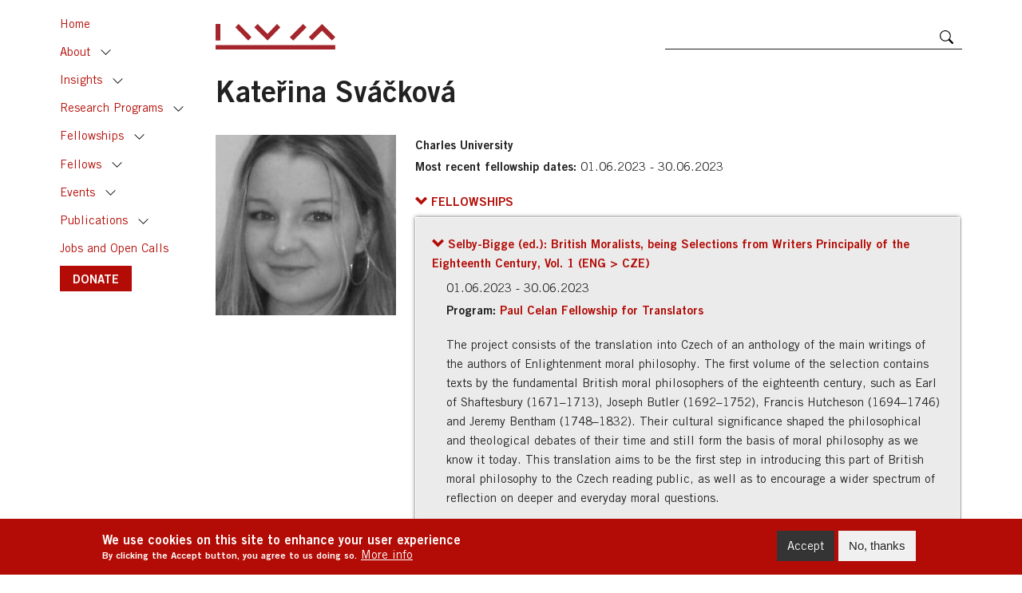

--- FILE ---
content_type: text/html; charset=UTF-8
request_url: https://www.iwm.at/fellow/katerina-svackova
body_size: 10199
content:
<!DOCTYPE html>
<html lang="en" dir="ltr" prefix="content: http://purl.org/rss/1.0/modules/content/  dc: http://purl.org/dc/terms/  foaf: http://xmlns.com/foaf/0.1/  og: http://ogp.me/ns#  rdfs: http://www.w3.org/2000/01/rdf-schema#  schema: http://schema.org/  sioc: http://rdfs.org/sioc/ns#  sioct: http://rdfs.org/sioc/types#  skos: http://www.w3.org/2004/02/skos/core#  xsd: http://www.w3.org/2001/XMLSchema# ">
  <head>
    <meta charset="utf-8" />
<script async src="https://www.googletagmanager.com/gtag/js?id=UA-76674826-1"></script>
<script>window.dataLayer = window.dataLayer || [];function gtag(){dataLayer.push(arguments)};gtag("js", new Date());gtag("set", "developer_id.dMDhkMT", true);gtag("config", "UA-76674826-1", {"groups":"default","anonymize_ip":true,"page_placeholder":"PLACEHOLDER_page_path"});</script>
<link rel="canonical" href="http://www.iwm.at/fellow/katerina-svackova" />
<meta property="og:site_name" content="IWM WEBSITE" />
<meta property="og:type" content="website" />
<meta property="og:url" content="http://www.iwm.at/fellow/katerina-svackova" />
<meta property="og:title" content="Kateřina Sváčková" />
<meta property="og:description" content="Charles University" />
<meta property="og:image" content="https://civi.iwm.at/sites/default/files/civicrm/custom/Katerina_Svackova_500_SW_d65f82b923d4431611c84ca7d4415d0a.jpg" />
<meta property="og:image:url" content="https://civi.iwm.at/sites/default/files/civicrm/custom/Katerina_Svackova_500_SW_d65f82b923d4431611c84ca7d4415d0a.jpg" />
<meta property="og:image:secure_url" content="https://civi.iwm.at/sites/default/files/civicrm/custom/Katerina_Svackova_500_SW_d65f82b923d4431611c84ca7d4415d0a.jpg" />
<meta name="twitter:card" content="summary_large_image" />
<meta name="twitter:site" content="@IWM_Vienna" />
<meta name="twitter:title" content="Kateřina Sváčková" />
<meta name="twitter:description" content="Charles University" />
<meta name="twitter:image" content="https://civi.iwm.at/sites/default/files/civicrm/custom/Katerina_Svackova_500_SW_d65f82b923d4431611c84ca7d4415d0a.jpg" />
<meta name="Generator" content="Drupal 10 (https://www.drupal.org)" />
<meta name="MobileOptimized" content="width" />
<meta name="HandheldFriendly" content="true" />
<meta name="viewport" content="width=device-width, initial-scale=1, shrink-to-fit=no" />
<style>div#sliding-popup, div#sliding-popup .eu-cookie-withdraw-banner, .eu-cookie-withdraw-tab {background: #b30c06} div#sliding-popup.eu-cookie-withdraw-wrapper { background: transparent; } #sliding-popup h1, #sliding-popup h2, #sliding-popup h3, #sliding-popup p, #sliding-popup label, #sliding-popup div, .eu-cookie-compliance-more-button, .eu-cookie-compliance-secondary-button, .eu-cookie-withdraw-tab { color: #ffffff;} .eu-cookie-withdraw-tab { border-color: #ffffff;}</style>
<meta http-equiv="x-ua-compatible" content="ie=edge" />
<link rel="icon" href="/sites/default/files/iwm_0.png" type="image/png" />
<script src="/sites/default/files/eu_cookie_compliance/eu_cookie_compliance.script.js?t8y9xu" defer></script>

    <title>Kateřina Sváčková | IWM WEBSITE</title>
    <link rel="apple-touch-icon" sizes="180x180" href="/themes/custom/theme_iwm/favicons/apple-touch-icon.png">
    <link rel="icon" type="image/png" sizes="32x32" href="/themes/custom/theme_iwm/favicons/favicon-32x32.png">
    <link rel="icon" type="image/png" sizes="16x16" href="/themes/custom/theme_iwm/favicons/favicon-16x16.png">
    <link rel="manifest" href="/themes/custom/theme_iwm/favicons/site.webmanifest">
    <link rel="mask-icon" href="/themes/custom/theme_iwm/favicons/safari-pinned-tab.svg" color="#5bbad5">
    <meta name="msapplication-TileColor" content="#da532c">
    <meta name="theme-color" content="#ffffff">
    <link rel="stylesheet" media="all" href="/themes/contrib/stable/css/system/components/align.module.css?t8y9xu" />
<link rel="stylesheet" media="all" href="/themes/contrib/stable/css/system/components/fieldgroup.module.css?t8y9xu" />
<link rel="stylesheet" media="all" href="/themes/contrib/stable/css/system/components/container-inline.module.css?t8y9xu" />
<link rel="stylesheet" media="all" href="/themes/contrib/stable/css/system/components/clearfix.module.css?t8y9xu" />
<link rel="stylesheet" media="all" href="/themes/contrib/stable/css/system/components/details.module.css?t8y9xu" />
<link rel="stylesheet" media="all" href="/themes/contrib/stable/css/system/components/hidden.module.css?t8y9xu" />
<link rel="stylesheet" media="all" href="/themes/contrib/stable/css/system/components/item-list.module.css?t8y9xu" />
<link rel="stylesheet" media="all" href="/themes/contrib/stable/css/system/components/js.module.css?t8y9xu" />
<link rel="stylesheet" media="all" href="/themes/contrib/stable/css/system/components/nowrap.module.css?t8y9xu" />
<link rel="stylesheet" media="all" href="/themes/contrib/stable/css/system/components/position-container.module.css?t8y9xu" />
<link rel="stylesheet" media="all" href="/themes/contrib/stable/css/system/components/reset-appearance.module.css?t8y9xu" />
<link rel="stylesheet" media="all" href="/themes/contrib/stable/css/system/components/resize.module.css?t8y9xu" />
<link rel="stylesheet" media="all" href="/themes/contrib/stable/css/system/components/system-status-counter.css?t8y9xu" />
<link rel="stylesheet" media="all" href="/themes/contrib/stable/css/system/components/system-status-report-counters.css?t8y9xu" />
<link rel="stylesheet" media="all" href="/themes/contrib/stable/css/system/components/system-status-report-general-info.css?t8y9xu" />
<link rel="stylesheet" media="all" href="/themes/contrib/stable/css/system/components/tablesort.module.css?t8y9xu" />
<link rel="stylesheet" media="all" href="/themes/contrib/stable/css/views/views.module.css?t8y9xu" />
<link rel="stylesheet" media="all" href="/modules/contrib/eu_cookie_compliance/css/eu_cookie_compliance.css?t8y9xu" />
<link rel="stylesheet" media="all" href="/modules/contrib/social_media/css/social_media.css?t8y9xu" />
<link rel="stylesheet" media="all" href="/themes/contrib/stable/css/core/assets/vendor/normalize-css/normalize.css?t8y9xu" />
<link rel="stylesheet" media="all" href="/themes/contrib/stable/css/core/normalize-fixes.css?t8y9xu" />
<link rel="stylesheet" media="all" href="/themes/contrib/classy/css/components/action-links.css?t8y9xu" />
<link rel="stylesheet" media="all" href="/themes/contrib/classy/css/components/breadcrumb.css?t8y9xu" />
<link rel="stylesheet" media="all" href="/themes/contrib/classy/css/components/button.css?t8y9xu" />
<link rel="stylesheet" media="all" href="/themes/contrib/classy/css/components/collapse-processed.css?t8y9xu" />
<link rel="stylesheet" media="all" href="/themes/contrib/classy/css/components/container-inline.css?t8y9xu" />
<link rel="stylesheet" media="all" href="/themes/contrib/classy/css/components/details.css?t8y9xu" />
<link rel="stylesheet" media="all" href="/themes/contrib/classy/css/components/exposed-filters.css?t8y9xu" />
<link rel="stylesheet" media="all" href="/themes/contrib/classy/css/components/field.css?t8y9xu" />
<link rel="stylesheet" media="all" href="/themes/contrib/classy/css/components/form.css?t8y9xu" />
<link rel="stylesheet" media="all" href="/themes/contrib/classy/css/components/icons.css?t8y9xu" />
<link rel="stylesheet" media="all" href="/themes/contrib/classy/css/components/inline-form.css?t8y9xu" />
<link rel="stylesheet" media="all" href="/themes/contrib/classy/css/components/item-list.css?t8y9xu" />
<link rel="stylesheet" media="all" href="/themes/contrib/classy/css/components/link.css?t8y9xu" />
<link rel="stylesheet" media="all" href="/themes/contrib/classy/css/components/links.css?t8y9xu" />
<link rel="stylesheet" media="all" href="/themes/contrib/classy/css/components/menu.css?t8y9xu" />
<link rel="stylesheet" media="all" href="/themes/contrib/classy/css/components/more-link.css?t8y9xu" />
<link rel="stylesheet" media="all" href="/themes/contrib/classy/css/components/pager.css?t8y9xu" />
<link rel="stylesheet" media="all" href="/themes/contrib/classy/css/components/tabledrag.css?t8y9xu" />
<link rel="stylesheet" media="all" href="/themes/contrib/classy/css/components/tableselect.css?t8y9xu" />
<link rel="stylesheet" media="all" href="/themes/contrib/classy/css/components/tablesort.css?t8y9xu" />
<link rel="stylesheet" media="all" href="/themes/contrib/classy/css/components/tabs.css?t8y9xu" />
<link rel="stylesheet" media="all" href="/themes/contrib/classy/css/components/textarea.css?t8y9xu" />
<link rel="stylesheet" media="all" href="/themes/contrib/classy/css/components/ui-dialog.css?t8y9xu" />
<link rel="stylesheet" media="all" href="/themes/contrib/classy/css/components/messages.css?t8y9xu" />
<link rel="stylesheet" media="all" href="/themes/contrib/classy/css/components/node.css?t8y9xu" />
<link rel="stylesheet" media="all" href="/themes/custom/theme_iwm/css/fonts.css?t8y9xu" />
<link rel="stylesheet" media="all" href="/themes/custom/theme_iwm/css/fontello.css?t8y9xu" />
<link rel="stylesheet" media="all" href="/themes/custom/theme_iwm/css/sidebar.css?t8y9xu" />
<link rel="stylesheet" media="all" href="/themes/custom/theme_iwm/css/style.css?t8y9xu" />

    
  </head>
  <body class="layout-no-sidebars page-node-782 path-node node--type-visiting-fellow">
    <a href="#main-content" class="visually-hidden focusable skip-link">
      Skip to main content
    </a>
    
      <div class="dialog-off-canvas-main-canvas" data-off-canvas-main-canvas>
    <div id="page-wrapper">
  <div id="page">
    <header id="header" class="header" role="banner" aria-label="Site header">
              <div class="navbar-top" id="navbar-top">
          <div class="container">
            <div class="row align-items-end">
                              <div class="col col-auto">
                  <a href="https://iwm.at/" title="Home" rel="home" id="logo">
                    <img src="/themes/custom/theme_iwm/IWM_logo.svg" />
                  </a>
                </div>
                            <div class="col d-none d-sm-flex"></div>
              <div class="col col-sm-5 search-wrapper">
                <form class="search-block-form" data-drupal-selector="search-block-form" action="/search/content" method="get" id="search-block-form" accept-charset="UTF-8">
  <div class="js-form-item form-item js-form-type-search form-type-search js-form-item-keys form-item-keys form-no-label">
      <label for="edit-keys" class="visually-hidden">Search</label>
        <input title="Enter the terms you wish to search for." data-drupal-selector="edit-keys" type="search" id="edit-keys" name="keys" value="" size="15" maxlength="128" class="form-search" />

        </div>
<div data-drupal-selector="edit-actions" class="form-actions js-form-wrapper form-wrapper" id="edit-actions"><input data-drupal-selector="edit-submit" type="submit" id="edit-submit" value="Search" class="button js-form-submit form-submit" />
</div>

</form>

              </div>
                            <div class="col col-auto toggle-wrapper">
                <button type="button" class="navbar-toggle toggle-left btn btn-primary btn-sm btn-icon" data-toggle="sidebar" data-target=".sidebar-left">
                  <svg viewBox="0 0 16 16" class="bi bi-list" fill="#fff" xmlns="http://www.w3.org/2000/svg">
                    <path fill-rule="evenodd" d="M2.5 11.5A.5.5 0 0 1 3 11h10a.5.5 0 0 1 0 1H3a.5.5 0 0 1-.5-.5zm0-4A.5.5 0 0 1 3 7h10a.5.5 0 0 1 0 1H3a.5.5 0 0 1-.5-.5zm0-4A.5.5 0 0 1 3 3h10a.5.5 0 0 1 0 1H3a.5.5 0 0 1-.5-.5z"/>
                  </svg>
                </button>
              </div>
                          </div>
          </div>
        </div>
                  </header>

        <div class="sidebar sidebar-left sidebar-animate sidebar-xl-show">
      <nav role="navigation">
          <section class="region region-primary-menu">
    <nav role="navigation" aria-labelledby="block-theme-iwm-mainnavigation-menu" id="block-theme-iwm-mainnavigation" class="block block-menu navigation menu--main">
            
  <h2 class="visually-hidden" id="block-theme-iwm-mainnavigation-menu">Main navigation</h2>
  

        
              <ul class="nav navbar-nav">
                                <li class="nav-item">
                          <a href="/" class="nav-link nav-link--" data-drupal-link-system-path="&lt;front&gt;">Home</a>
              </li>
                            <li class="nav-item collapsible">
                          <a href="/about/mission-and-vision" class="nav-link with-toggle nav-link--about-mission-and-vision" data-drupal-link-system-path="node/34">About</a>

                      <a href="#nav-item2" class="nav-item-toggle collapsed" data-toggle="collapse" aria-expanded="false" role="button">Toggle</a>
            <div class="collapse" id="nav-item2">
           
                          <ul class="menu">
                                <li class="nav-item">
                          <a href="/about/mission-and-vision" class="nav-link--about-mission-and-vision" data-drupal-link-system-path="node/34">Mission and Vision</a>
              </li>
                            <li class="nav-item">
                          <a href="/about/academic-staff" class="nav-link--about-academic-staff" data-drupal-link-system-path="about/academic-staff">Academic Staff</a>
              </li>
                            <li class="nav-item">
                          <a href="/node/3418" class="nav-link--node-3418" data-drupal-link-system-path="node/3418">Staff</a>
              </li>
                            <li class="nav-item">
                          <a href="/careers" class="nav-link--careers" data-drupal-link-system-path="node/7249">Careers</a>
              </li>
                            <li class="nav-item">
                          <a href="/about/facilities" class="nav-link--about-facilities" data-drupal-link-system-path="node/7202">Facilities</a>
              </li>
                            <li class="nav-item">
                          <a href="https://www.iwm.at/about/former-academic-staff" class="nav-link-https--wwwiwmat-about-former-academic-staff" title="Former Rectors and Permanent Fellows of the IWM">Former Academic Staff</a>
              </li>
        </ul>
  
          </div>  
              </li>
                            <li class="nav-item collapsible">
                          <a href="/insights" class="nav-link with-toggle nav-link--insights" data-drupal-link-system-path="node/248">Insights</a>

                      <a href="#nav-item3" class="nav-item-toggle collapsed" data-toggle="collapse" aria-expanded="false" role="button">Toggle</a>
            <div class="collapse" id="nav-item3">
           
                          <ul class="menu">
                                <li class="nav-item">
                          <a href="/podcasts-series" class="nav-link--podcasts-series" data-drupal-link-system-path="podcasts-series">IWM Podcasts</a>
              </li>
                            <li class="nav-item">
                          <a href="/publications/list?category_id=27" class="nav-link--publications-listcategory-id27" data-drupal-link-query="{&quot;category_id&quot;:&quot;27&quot;}" data-drupal-link-system-path="publications/list">Made in IWM</a>
              </li>
                            <li class="nav-item">
                          <a href="/blogs?category_id=18" class="nav-link--blogscategory-id18" data-drupal-link-query="{&quot;category_id&quot;:&quot;18&quot;}" data-drupal-link-system-path="blogs">Chronicle from Belarus</a>
              </li>
                            <li class="nav-item">
                          <a href="/blogs?category_id=21" class="nav-link--blogscategory-id21" data-drupal-link-query="{&quot;category_id&quot;:&quot;21&quot;}" data-drupal-link-system-path="blogs">Focus</a>
              </li>
                            <li class="nav-item">
                          <a href="/blogs?category_id=71" title="Europe&#039;s Futures Blog" class="nav-link--blogscategory-id71" data-drupal-link-query="{&quot;category_id&quot;:&quot;71&quot;}" data-drupal-link-system-path="blogs">Europe&#039;s Futures</a>
              </li>
        </ul>
  
          </div>  
              </li>
                            <li class="nav-item collapsible">
                          <a href="/research-programs" class="nav-link with-toggle nav-link--research-programs" data-drupal-link-system-path="node/6412">Research Programs</a>

                      <a href="#nav-item4" class="nav-item-toggle collapsed" data-toggle="collapse" aria-expanded="false" role="button">Toggle</a>
            <div class="collapse" id="nav-item4">
           
                          <ul class="menu">
                                <li class="nav-item">
                          <a href="/program/digital-humanism-program" class="nav-link--program-digital-humanism-program" data-drupal-link-system-path="node/4959">Digital Humanism Program</a>
              </li>
                            <li class="nav-item">
                          <a href="/program/europes-futures" class="nav-link--program-europes-futures" data-drupal-link-system-path="node/114">Europe’s Futures</a>
              </li>
                            <li class="nav-item">
                          <a href="/program/jan-patocka-research-program" class="nav-link--program-jan-patocka-research-program" data-drupal-link-system-path="node/2428">Jan Patočka Research Program</a>
              </li>
                            <li class="nav-item">
                          <a href="/program/migrants-and-urban-politics" class="nav-link--program-migrants-and-urban-politics" data-drupal-link-system-path="node/6908">Migrants and Urban Politics</a>
              </li>
                            <li class="nav-item">
                          <a href="/program/the-world-in-pieces" class="nav-link--program-the-world-in-pieces" data-drupal-link-system-path="node/4409">The World in Pieces</a>
              </li>
                            <li class="nav-item">
                          <a href="/program/ukraine-and-the-world" class="nav-link--program-ukraine-and-the-world" data-drupal-link-system-path="node/7139">Ukraine and the World</a>
              </li>
                            <li class="nav-item">
                          <a href="/past-research" class="nav-link--past-research" data-drupal-link-system-path="node/4525">Past Research</a>
              </li>
        </ul>
  
          </div>  
              </li>
                            <li class="nav-item collapsible">
                          <a href="https://www.iwm.at/programs?category_id=12" class="nav-link with-toggle nav-link-https--wwwiwmat-programscategory-id12">Fellowships</a>

                      <a href="#nav-item5" class="nav-item-toggle collapsed" data-toggle="collapse" aria-expanded="false" role="button">Toggle</a>
            <div class="collapse" id="nav-item5">
           
                          <ul class="menu">
                                <li class="nav-item">
                          <a href="/programs?category_id=12" class="nav-link--programscategory-id12" data-drupal-link-query="{&quot;category_id&quot;:&quot;12&quot;}" data-drupal-link-system-path="programs">Fellowship Programs</a>
              </li>
                            <li class="nav-item">
                          <a href="/past-programs" class="nav-link--past-programs" data-drupal-link-system-path="past-programs">Past Programs</a>
              </li>
        </ul>
  
          </div>  
              </li>
                            <li class="nav-item collapsible">
                          <a href="/fellows" class="nav-link with-toggle nav-link--fellows" data-drupal-link-system-path="fellows">Fellows</a>

                      <a href="#nav-item6" class="nav-item-toggle collapsed" data-toggle="collapse" aria-expanded="false" role="button">Toggle</a>
            <div class="collapse" id="nav-item6">
           
                          <ul class="menu">
                                <li class="nav-item">
                          <a href="/fellows/current" class="nav-link--fellows-current" data-drupal-link-system-path="fellows/current">Current</a>
              </li>
                            <li class="nav-item">
                          <a href="/fellows/upcoming" class="nav-link--fellows-upcoming" data-drupal-link-system-path="fellows/upcoming">Upcoming</a>
              </li>
                            <li class="nav-item">
                          <a href="/fellows/alumni" class="nav-link--fellows-alumni" data-drupal-link-system-path="fellows/alumni">Alumni</a>
              </li>
        </ul>
  
          </div>  
              </li>
                            <li class="nav-item collapsible">
                          <a href="/upcoming-events" class="nav-link with-toggle nav-link--upcoming-events" data-drupal-link-system-path="upcoming-events">Events</a>

                      <a href="#nav-item7" class="nav-item-toggle collapsed" data-toggle="collapse" aria-expanded="false" role="button">Toggle</a>
            <div class="collapse" id="nav-item7">
           
                          <ul class="menu">
                                <li class="nav-item">
                          <a href="/upcoming-events" class="nav-link--upcoming-events" data-drupal-link-system-path="upcoming-events">Upcoming events</a>
              </li>
                            <li class="nav-item">
                          <a href="/past-events" class="nav-link--past-events" data-drupal-link-system-path="past-events">Past events</a>
              </li>
        </ul>
  
          </div>  
              </li>
                            <li class="nav-item collapsible">
                          <a href="/publications-categories" class="nav-link with-toggle nav-link--publications-categories" data-drupal-link-system-path="node/121">Publications</a>

                      <a href="#nav-item8" class="nav-item-toggle collapsed" data-toggle="collapse" aria-expanded="false" role="button">Toggle</a>
            <div class="collapse" id="nav-item8">
           
                          <ul class="menu">
                                <li class="nav-item">
                          <a href="/publications?category_id=26" class="nav-link--publicationscategory-id26" data-drupal-link-query="{&quot;category_id&quot;:&quot;26&quot;}" data-drupal-link-system-path="publications">IWM Books</a>
              </li>
                            <li class="nav-item">
                          <a href="/publications?category_id=45" class="nav-link--publicationscategory-id45" data-drupal-link-query="{&quot;category_id&quot;:&quot;45&quot;}" data-drupal-link-system-path="publications">Books by Fellows</a>
              </li>
                            <li class="nav-item">
                          <a href="/publications?category_id=69" class="nav-link--publicationscategory-id69" data-drupal-link-query="{&quot;category_id&quot;:&quot;69&quot;}" data-drupal-link-system-path="publications">Celan Translations</a>
              </li>
                            <li class="nav-item">
                          <a href="/publications/iwmpost" class="nav-link--publications-iwmpost" data-drupal-link-system-path="publications/iwmpost">IWMpost</a>
              </li>
                            <li class="nav-item">
                          <a href="/publications/list?category_id=74" class="nav-link--publications-listcategory-id74" data-drupal-link-query="{&quot;category_id&quot;:&quot;74&quot;}" data-drupal-link-system-path="publications/list">JVF Conference Proceedings</a>
              </li>
                            <li class="nav-item">
                          <a href="/publications/list?category_id=40" class="nav-link--publications-listcategory-id40" data-drupal-link-query="{&quot;category_id&quot;:&quot;40&quot;}" data-drupal-link-system-path="publications/list">Transit (1990 – 2017)</a>
              </li>
        </ul>
  
          </div>  
              </li>
                            <li class="nav-item">
                          <a href="/blogs?category_id=75" title="Open positions and calls at the IWM" class="nav-link nav-link--blogscategory-id75" data-drupal-link-query="{&quot;category_id&quot;:&quot;75&quot;}" data-drupal-link-system-path="blogs">Jobs and Open Calls</a>
              </li>
                            <li class="nav-item">
                          <a href="https://www.iwm.at/donate" class="btn btn-primary nav-link nav-link-https--wwwiwmat-donate">DONATE</a>
              </li>
        </ul>
  


  </nav>

  </section>

      </nav>
    </div>
    
    
    
    <div id="main-wrapper" class="clearfix">
      <div id="main" class="container">
        
        <div class="row clearfix">

          
          <main class="main-content col" id="content" role="main">
            <section class="section">
              <a id="main-content" tabindex="-1"></a>
                <section class="region region-content">
    <div data-drupal-messages-fallback class="hidden"></div><div id="block-theme-iwm-page-title" class="block block-core block-page-title-block">
  
    
      
  <h1 class="page-title"><span class="field field--name-title field--type-string field--label-hidden">Kateřina Sváčková</span>
</h1>


  </div>
<div id="block-theme-iwm-content" class="block block-system block-system-main-block">
  
    
      
<article data-history-node-id="782" about="/fellow/katerina-svackova" class="node node--type-visiting-fellow node--promoted node--view-mode-full">
    
        

    <div class="node__content">
        
        
<div  class="group-metadata-2">
      
            <div class="field field--name-field-cover-link field--type-link field--label-hidden field__item"><span class="inner">
            <img src="https://civi.iwm.at/sites/default/files/civicrm/custom/Katerina_Svackova_500_SW_d65f82b923d4431611c84ca7d4415d0a.jpg" />
            </span></div>
                  <div class="clearfix text-formatted field field--name-field-affiliation field--type-text field--label-hidden field__item"><span class="inner">Charles University</span></div>
        <div class="field field--name-field-date field--type-daterange field--label-inline clearfix">
    <div class="field__label">Most recent fellowship dates</div>
              <div class="field__item"><span class="inner"><time datetime="2023-05-31T22:00:00Z" class="datetime">01.06.2023</time>
 - <time datetime="2023-06-29T22:00:00Z" class="datetime">30.06.2023</time>
</span></div>
          </div>

  </div>

    </div>

</article>
<script>
    let p = document.createElement('p');
    p.innerHTML = document.getElementsByClassName("field--name-field-photo-description")[0].innerHTML;
    document.getElementsByClassName("field--name-field-cover-link")[0].appendChild(p);
</script>
<style>
    .field--name-field-photo-description{
        display: none;
    }
</style>
  </div>
<div class="views-element-container block block-views block-views-blockfellowships-by-fellow" id="block-views-block-fellowships-by-fellow">
      <h2 class="sr-only">Fellowships</h2>
    <a class="collapse-btn" data-toggle="collapse" href="#collapse-fellowships" role="button" aria-expanded="true" aria-controls="collapse-fellowships">
    <span class="arrow"></span>
    <span class="field__label">Fellowships</span>
  </a>
  <div class="collapse collapse-bg show" id="collapse-fellowships" aria-hidden="false" role="none">
    <div class="card card-body">
              <div><div class="view view-fellowships view-id-fellowships view-display-id-by_fellow js-view-dom-id-d930d6239203e442bb71bcbf8c85c0f92ddf8c57646286849ddcbb253f5a30ad">
  
    
      
      <div class="view-content">
          <div>
<article data-history-node-id="4475" about="/node/4475" class="node node--type-fellowship node--view-mode-teaser-extended">
      <a class="collapse-btn collapsed text-normal" data-toggle="collapse" href="#collapse-4475" role="button" aria-expanded="false" aria-controls="collapse-4475">
      <span class="arrow"></span>
      
              <span class="field field--name-title field--type-string field--label-hidden">Selby-Bigge (ed.): British Moralists, being Selections from Writers Principally of the Eighteenth Century, Vol. 1 (ENG &gt; CZE)</span>

            
    </a>
    <div class="node__content">
                  <div class="field field--name-field-date field--type-daterange field--label-hidden field__item"><span class="inner"><time datetime="2023-05-31T22:00:00Z" class="datetime">01.06.2023</time>
 - <time datetime="2023-06-29T22:00:00Z" class="datetime">30.06.2023</time>
</span></div>
        <div class="field field--name-field-programme-reference field--type-entity-reference field--label-inline clearfix">
    <div class="field__label">Program</div>
          <div class="field__items">
              <div class="field__item"><span class="inner">
<article data-history-node-id="1084" about="/program/paul-celan-fellowship-for-translators" class="node node--type-programme node--view-mode-teaser">
  
      <a href="/program/paul-celan-fellowship-for-translators" rel="bookmark"><span class="field field--name-title field--type-string field--label-hidden">Paul Celan Fellowship for Translators</span>
</a>
    

  <div class="node__content">
    
  </div>

</article>
</span></div>
              </div>
      </div>
            <div class="clearfix text-formatted field field--name-body field--type-text-with-summary field--label-hidden field__item"><span class="inner"><p>The project consists of the translation into Czech of an anthology of the main writings of the authors of Enlightenment moral philosophy. The first volume of the selection contains texts by the fundamental British moral philosophers of the eighteenth century, such as Earl of Shaftesbury (1671&ndash;1713), Joseph Butler (1692&ndash;1752), Francis Hutcheson (1694&ndash;1746) and Jeremy Bentham (1748&ndash;1832). Their cultural significance shaped the philosophical and theological debates of their time and still form the basis of moral philosophy as we know it today. This translation aims to be the first step in introducing this part of British moral philosophy to the Czech reading public, as well as to encourage a wider spectrum of reflection on deeper and everyday moral questions.</p>
</span></div>
      
    </div>
    <div class="collapse" id="collapse-4475" aria-hidden="true" role="none">
      <div class="inner">            <div class="clearfix text-formatted field field--name-body field--type-text-with-summary field--label-hidden field__item"><span class="inner"><p>The project consists of the translation into Czech of an anthology of the main writings of the authors of Enlightenment moral philosophy. The first volume of the selection contains texts by the fundamental British moral philosophers of the eighteenth century, such as Earl of Shaftesbury (1671&ndash;1713), Joseph Butler (1692&ndash;1752), Francis Hutcheson (1694&ndash;1746) and Jeremy Bentham (1748&ndash;1832). Their cultural significance shaped the philosophical and theological debates of their time and still form the basis of moral philosophy as we know it today. This translation aims to be the first step in introducing this part of British moral philosophy to the Czech reading public, as well as to encourage a wider spectrum of reflection on deeper and everyday moral questions.</p>
</span></div>
      <br/></div>
    </div>
  
</article></div>
    <div>
<article data-history-node-id="721" about="/node/721" class="node node--type-fellowship node--view-mode-teaser-extended">
      <a class="collapse-btn collapsed text-normal" data-toggle="collapse" href="#collapse-721" role="button" aria-expanded="false" aria-controls="collapse-721">
      <span class="arrow"></span>
      
              <span class="field field--name-title field--type-string field--label-hidden">Rousseau and Compassion—The Phenomenon of Compassion in the British and French Enlightenment Tradition</span>

            
    </a>
    <div class="node__content">
                  <div class="field field--name-field-date field--type-daterange field--label-hidden field__item"><span class="inner"><time datetime="2018-08-31T22:00:00Z" class="datetime">01.09.2018</time>
 - <time datetime="2018-11-29T23:00:00Z" class="datetime">30.11.2018</time>
</span></div>
        <div class="field field--name-field-programme-reference field--type-entity-reference field--label-inline clearfix">
    <div class="field__label">Program</div>
          <div class="field__items">
              <div class="field__item"><span class="inner">
<article data-history-node-id="1085" about="/program/jan-patocka-fellowship" class="node node--type-programme node--view-mode-teaser">
  
      <a href="/program/jan-patocka-fellowship" rel="bookmark"><span class="field field--name-title field--type-string field--label-hidden">Jan Patočka Fellowship</span>
</a>
    

  <div class="node__content">
    
  </div>

</article>
</span></div>
              </div>
      </div>
            <div class="clearfix text-formatted field field--name-body field--type-text-with-summary field--label-hidden field__item"><span class="inner"><p>My research focuses on the phenomenon of compassion, namely on its secularized form, which has developed in philosophy since the French and British Enlightenment. At the heart of my project is Rousseau&rsquo;s concept of compassion (piti&eacute;) which I would like to understand in the context of this secularised philosophical tradition, in order to discern the possible meaning and the role of compassion in individual behavior.</p>
</span></div>
      
    </div>
    <div class="collapse" id="collapse-721" aria-hidden="true" role="none">
      <div class="inner">            <div class="clearfix text-formatted field field--name-body field--type-text-with-summary field--label-hidden field__item"><span class="inner"><p>My research focuses on the phenomenon of compassion, namely on its secularized form, which has developed in philosophy since the French and British Enlightenment. At the heart of my project is Rousseau&rsquo;s concept of compassion (piti&eacute;) which I would like to understand in the context of this secularised philosophical tradition, in order to discern the possible meaning and the role of compassion in individual behavior.</p>
</span></div>
      <br/></div>
    </div>
  
</article></div>

    </div>
  
          </div>
</div>

          </div>
  </div>  
</div>
<div class="views-element-container block block-views block-views-blockpublications-fellows" id="block-views-block-publications-fellows">
  
      <h2>Publications</h2>
    
      <div><div class="ul-icon ul-icon-3 view view-publications view-id-publications view-display-id-fellows js-view-dom-id-e9442751bb06152550afd085b8c36ab662f7e8592e9c3ee5d6d647915525b25c">
  
    
      
      <div class="view-content">
      <div class="item-list">
  
  <ul>

          <li><div class="views-field views-field-title"><span class="field-content"><a href="/publication/books-by-fellows/k-pomoci-tem-ktere-vidime-trpet-fenomen-soucitu-ve-filosofii-j-j" hreflang="en">K pomoci těm, které vidíme trpět: Fenomén soucitu ve filosofii J.-J. Rousseaua</a></span></div><div class="views-field views-field-views-conditional-field-1"><span class="field-content">Books by Fellows</span></div><span class="views-field views-field-field-publishing-house"><span class="field-content">Togga</span></span>, <span class="views-field views-field-field-year"><span class="field-content">2025</span></span></li>
    
  </ul>

</div>

    </div>
  
          </div>
</div>

  </div>

  </section>

            </section>
          </main>

          
        </div>
      </div>
    </div>

          <div id="content-bottom" class="content-bottom">
        <div id="content-bottom-inner" class="content-bottom-inner section container clearfix" role="complementary">
          
        </div>
      </div>
    
    
          <div id="content-bottom-2" class="content-bottom-2">
        <div id="content-bottom-2-inner" class="content-bottom-2-inner section container clearfix" role="complementary">
            <section class="region region-content-bottom-2">
    <div id="block-socialsharingblock" class="block block-social-media block-social-sharing-block">
  
    
      

<div class="social-media-sharing">
  <ul class="">
                    <li>
        <a    target="_blank"  rel="nooopener noreffer"  class="facebook-share share"   href="http://www.facebook.com/share.php?u=http://www.iwm.at/fellow/katerina-svackova"
          title="Facebook">
                      <img alt="Facebook" src="http://www.iwm.at/modules/contrib/social_media/icons/facebook_share.svg">
                  </a>

      </li>
                <li>
        <a    target="_blank"  rel="nooopener noreffer"  class="linkedin share"   href="http://www.linkedin.com/shareArticle?mini=true&amp;url=http://www.iwm.at/fellow/katerina-svackova&amp;title=Kateřina Sváčková&amp;source=http://www.iwm.at/fellow/katerina-svackova"
          title="Linkedin">
                      <img alt="Linkedin" src="http://www.iwm.at/modules/contrib/social_media/icons/linkedin.svg">
                  </a>

      </li>
                <li>
        <a    target="_blank"  rel="me"  class="twitter share"   href="https://twitter.com/intent/tweet?url=http://www.iwm.at/fellow/katerina-svackova&amp;text=Kateřina Sváčková "
          title="Twitter">
                      <img alt="Twitter" src="http://www.iwm.at//sites/default/files/twitter_x_icon.png">
                  </a>

      </li>
                <li>
        <a      class="whatsapp show-for-small-only share"   href="https://wa.me/?text=http://www.iwm.at/fellow/katerina-svackova"
          title="">
                      <img alt="" src="http://www.iwm.at/modules/contrib/social_media/icons/whatsapp.svg">
                  </a>

      </li>
                <li>
        <a      class="email share"   href="mailto:?subject=Kateřina Sváčková&amp;body=Check out this site http://www.iwm.at/fellow/katerina-svackova"
          title="Email">
                      <img alt="Email" src="http://www.iwm.at/modules/contrib/social_media/icons/email.svg">
                  </a>

      </li>
      </ul>
</div>


  </div>
<div id="block-theme-iwm-printfriendly" class="block block-block-content block-block-content1e4f13d6-e792-4ae1-b76b-b49926d70e9c">
  
    
                  <div class="clearfix text-formatted field field--name-body field--type-text-with-summary field--label-hidden field__item"><span class="inner"><div class="block block-printfriendly block-block-printfriendly" id="block-printfriendly">
    <a class="printfriendly" href="https://www.printfriendly.com/print" onclick="window.print(); return false;" title="Printer Friendly, PDF &amp; Email"><img src="//cdn.printfriendly.com/buttons/printfriendly-pdf-button-nobg-md.png" alt="Printer Friendly, PDF &amp; Email" width="124" height="30"></a>
</div>
<style>
    @media print {
        @page {
    margin: 10mm 0;
        }
        .sidebar-left, header {
            display: none
        }
        #main > .row{
            display: block;
            width: 100%;
            margin: 0
        }
    }
</style></span></div>
      
  </div>

  </section>

        </div>
      </div>
    
    <footer id="footer" class="footer">
      <div id="footer-inner" class="footer-inner section container">
                          <div id="footer-bottom" class="footer-bottom">
              <section class="region region-footer-fifth">
    <div id="block-contactinfooter" class="block block-block-content block-block-contentd50fe6a5-8221-4729-be33-8dd9775514ed">
  
    
                  <div class="clearfix text-formatted field field--name-body field--type-text-with-summary field--label-hidden field__item"><span class="inner"><div class="row"><div class="d-none d-md-block col-md-3 col-lg-4"><img src="/sites/default/files/inline-images/iwm-sm.png" data-entity-uuid="231eee7e-e905-4e1d-8002-377ac1722f82" data-entity-type="file" alt="Obrazek IWM" width="360" height="135" loading="lazy"></div><div class="col-12 col-sm-4 col-md-3"><p class="name">Institut für die Wissenschaften vom Menschen <span class="text-primary">Institute for Human Sciences</span></p><ul class="social-links no-style inline"><li><a class="fb" href="https://www.facebook.com/IWMVienna/" target="_blank" title="Facebook"><span class="icon-facebook">&nbsp;</span></a></li><li><a class="twitter" href="https://twitter.com/IWM_Vienna" target="_blank" title="Twitter"><span class="icon-twitter">&nbsp;</span></a></li><li><a class="linkedin" href="https://www.linkedin.com/company/iwmvienna/" target="_blank" title="LinkedIn"><span class="icon-linkedin-1">&nbsp;</span></a></li><li><a class="youtube" href="https://www.youtube.com/user/IWMVienna" target="_blank" title="YouTube"><span class="icon-youtube-play">&nbsp;</span></a></li></ul></div><div class="col-6 col-sm-4 col-md-3 col-lg-3"><address><p>Spittelauer Lände 3<br>1090 Vienna/Austria<br>Phone <a href="tel:+431313580">+43-1-313-58-0</a><br>Fax <a href="+4313135860">+43-1-313-58-60</a><br><a href="mailto:iwm@iwm.at">iwm@iwm.at</a></p></address></div><div class="col-6 col-sm-4 col-md-3 col-lg-2"><ul class="no-style" style="margin-top:0;"><li><a href="/press">Press</a></li><li><a href="/data-protection">Data Protection</a></li><li><a href="/Impressum">Impressum / Imprint</a></li><li><a href="https://www.iwm.at/about/iwm-bodies">IWM Bodies</a></li><li><a href="/about/partners-and-donors">Partners and Donors</a></li><li><a href="https://civi.iwm.at/form/newsletter" target="_blank">Sign up to our Newsletter</a></li><li><a href="https://civi.iwm.at/form/iwmpost" target="_blank">Subscribe to IWM<em>post</em></a></li><li><a href="/contact">Contact</a></li></ul></div></div></span></div>
      
  </div>

  </section>

          </div>
              </div>
    </footer>
  </div>
</div>

  </div>

    
    <script type="application/json" data-drupal-selector="drupal-settings-json">{"path":{"baseUrl":"\/","pathPrefix":"","currentPath":"node\/782","currentPathIsAdmin":false,"isFront":false,"currentLanguage":"en"},"pluralDelimiter":"\u0003","suppressDeprecationErrors":true,"google_analytics":{"account":"UA-76674826-1","trackOutbound":true,"trackMailto":true,"trackTel":true,"trackDownload":true,"trackDownloadExtensions":"7z|aac|arc|arj|asf|asx|avi|bin|csv|doc(x|m)?|dot(x|m)?|exe|flv|gif|gz|gzip|hqx|jar|jpe?g|js|mp(2|3|4|e?g)|mov(ie)?|msi|msp|pdf|phps|png|ppt(x|m)?|pot(x|m)?|pps(x|m)?|ppam|sld(x|m)?|thmx|qtm?|ra(m|r)?|sea|sit|tar|tgz|torrent|txt|wav|wma|wmv|wpd|xls(x|m|b)?|xlt(x|m)|xlam|xml|z|zip"},"IWM":{"defaultPersonPhotoUrl":"http:\/\/www.iwm.at\/sites\/default\/files\/visiting_fellow\/person-default.png","DUDefaultPersonPhotoUrl":"http:\/\/www.iwm.at\/sites\/default\/files\/documenting_ukraine_grantee\/du--person-default.png","publicationsTranslationCategoryIds":["69"],"publicationsFieldRolesSeparator":","},"eu_cookie_compliance":{"cookie_policy_version":"1.0.0","popup_enabled":true,"popup_agreed_enabled":false,"popup_hide_agreed":false,"popup_clicking_confirmation":false,"popup_scrolling_confirmation":false,"popup_html_info":"\u003Cdiv aria-labelledby=\u0022popup-text\u0022  class=\u0022eu-cookie-compliance-banner eu-cookie-compliance-banner-info eu-cookie-compliance-banner--opt-in\u0022\u003E\n  \u003Cdiv class=\u0022popup-content info eu-cookie-compliance-content\u0022\u003E\n        \u003Cdiv id=\u0022popup-text\u0022 class=\u0022eu-cookie-compliance-message\u0022 role=\u0022document\u0022\u003E\n      \u003Ch2\u003EWe use cookies on this site to enhance your user experience\u003C\/h2\u003E\u003Cp\u003EBy clicking the Accept button, you agree to us doing so.\u003C\/p\u003E\n              \u003Cbutton type=\u0022button\u0022 class=\u0022find-more-button eu-cookie-compliance-more-button\u0022\u003EMore info\u003C\/button\u003E\n          \u003C\/div\u003E\n\n    \n    \u003Cdiv id=\u0022popup-buttons\u0022 class=\u0022eu-cookie-compliance-buttons\u0022\u003E\n            \u003Cbutton type=\u0022button\u0022 class=\u0022agree-button eu-cookie-compliance-secondary-button btn btn-dark\u0022\u003EAccept\u003C\/button\u003E\n              \u003Cbutton type=\u0022button\u0022 class=\u0022decline-button eu-cookie-compliance-default-button btn btn-light\u0022\u003ENo, thanks\u003C\/button\u003E\n          \u003C\/div\u003E\n  \u003C\/div\u003E\n\u003C\/div\u003E","use_mobile_message":false,"mobile_popup_html_info":"\u003Cdiv aria-labelledby=\u0022popup-text\u0022  class=\u0022eu-cookie-compliance-banner eu-cookie-compliance-banner-info eu-cookie-compliance-banner--opt-in\u0022\u003E\n  \u003Cdiv class=\u0022popup-content info eu-cookie-compliance-content\u0022\u003E\n        \u003Cdiv id=\u0022popup-text\u0022 class=\u0022eu-cookie-compliance-message\u0022 role=\u0022document\u0022\u003E\n      \n              \u003Cbutton type=\u0022button\u0022 class=\u0022find-more-button eu-cookie-compliance-more-button\u0022\u003EMore info\u003C\/button\u003E\n          \u003C\/div\u003E\n\n    \n    \u003Cdiv id=\u0022popup-buttons\u0022 class=\u0022eu-cookie-compliance-buttons\u0022\u003E\n            \u003Cbutton type=\u0022button\u0022 class=\u0022agree-button eu-cookie-compliance-secondary-button btn btn-dark\u0022\u003EAccept\u003C\/button\u003E\n              \u003Cbutton type=\u0022button\u0022 class=\u0022decline-button eu-cookie-compliance-default-button btn btn-light\u0022\u003ENo, thanks\u003C\/button\u003E\n          \u003C\/div\u003E\n  \u003C\/div\u003E\n\u003C\/div\u003E","mobile_breakpoint":768,"popup_html_agreed":false,"popup_use_bare_css":false,"popup_height":"auto","popup_width":"100%","popup_delay":1000,"popup_link":"\/data-protection","popup_link_new_window":true,"popup_position":false,"fixed_top_position":true,"popup_language":"en","store_consent":false,"better_support_for_screen_readers":false,"cookie_name":"","reload_page":false,"domain":"","domain_all_sites":false,"popup_eu_only":false,"popup_eu_only_js":false,"cookie_lifetime":100,"cookie_session":0,"set_cookie_session_zero_on_disagree":0,"disagree_do_not_show_popup":false,"method":"opt_in","automatic_cookies_removal":true,"allowed_cookies":"","withdraw_markup":"\u003Cbutton type=\u0022button\u0022 class=\u0022eu-cookie-withdraw-tab\u0022\u003EPrivacy settings\u003C\/button\u003E\n\u003Cdiv aria-labelledby=\u0022popup-text\u0022 class=\u0022eu-cookie-withdraw-banner\u0022\u003E\n  \u003Cdiv class=\u0022popup-content info eu-cookie-compliance-content\u0022\u003E\n    \u003Cdiv id=\u0022popup-text\u0022 class=\u0022eu-cookie-compliance-message\u0022 role=\u0022document\u0022\u003E\n      \u003Ch2\u003EWe use cookies on this site to enhance your user experience\u003C\/h2\u003E\u003Cp\u003EYou have given your consent for us to set cookies.\u003C\/p\u003E\n    \u003C\/div\u003E\n    \u003Cdiv id=\u0022popup-buttons\u0022 class=\u0022eu-cookie-compliance-buttons\u0022\u003E\n      \u003Cbutton type=\u0022button\u0022 class=\u0022eu-cookie-withdraw-button \u0022\u003EWithdraw consent\u003C\/button\u003E\n    \u003C\/div\u003E\n  \u003C\/div\u003E\n\u003C\/div\u003E","withdraw_enabled":false,"reload_options":0,"reload_routes_list":"","withdraw_button_on_info_popup":false,"cookie_categories":[],"cookie_categories_details":[],"enable_save_preferences_button":true,"cookie_value_disagreed":"0","cookie_value_agreed_show_thank_you":"1","cookie_value_agreed":"2","containing_element":"body","settings_tab_enabled":false,"olivero_primary_button_classes":"","olivero_secondary_button_classes":"","close_button_action":"close_banner","open_by_default":true,"modules_allow_popup":true,"hide_the_banner":false,"geoip_match":true,"unverified_scripts":["https:\/\/cdnjs.cloudflare.com\/ajax\/libs\/popper.js"]},"field_group":{"html_element":{"mode":"default","context":"view","settings":{"classes":"group-metadata-2","show_empty_fields":true,"id":"","element":"div","show_label":false,"label_element":"h3","label_element_classes":"","attributes":"","effect":"none","speed":"fast"}}},"ajaxTrustedUrl":{"\/search\/content":true},"user":{"uid":0,"permissionsHash":"624a8b4f43fe6cafd5a55bd933b0860fa0f96d4aae29a6927ba37416e14746cb"}}</script>
<script src="/core/assets/vendor/jquery/jquery.min.js?v=3.7.1"></script>
<script src="/core/assets/vendor/once/once.min.js?v=1.0.1"></script>
<script src="/themes/custom/theme_iwm/js/jquery-migrate-1.4.1.min.js?t8y9xu"></script>
<script src="/core/misc/drupalSettingsLoader.js?v=10.5.6"></script>
<script src="/core/misc/drupal.js?v=10.5.6"></script>
<script src="/core/misc/drupal.init.js?v=10.5.6"></script>
<script src="/modules/contrib/eu_cookie_compliance/js/eu_cookie_compliance.min.js?t8y9xu"></script>
<script src="/modules/contrib/google_analytics/js/google_analytics.debug.js?v=10.5.6"></script>
<script src="/themes/custom/theme_iwm/bootstrap_4_5_0/js/dist/util.js?t8y9xu"></script>
<script src="/themes/custom/theme_iwm/bootstrap_4_5_0/js/dist/button.js?t8y9xu"></script>
<script src="/themes/custom/theme_iwm/bootstrap_4_5_0/js/dist/alert.js?t8y9xu"></script>
<script src="/themes/custom/theme_iwm/bootstrap_4_5_0/js/dist/tab.js?t8y9xu"></script>
<script src="/themes/custom/theme_iwm/bootstrap_4_5_0/js/dist/modal.js?t8y9xu"></script>
<script src="/themes/custom/theme_iwm/bootstrap_4_5_0/js/dist/dropdown.js?t8y9xu"></script>
<script src="/themes/custom/theme_iwm/bootstrap_4_5_0/js/dist/collapse.js?t8y9xu"></script>
<script src="/themes/custom/theme_iwm/js/global.js?v=1.x"></script>
<script src="/themes/custom/theme_iwm/js/sidebar.js?t8y9xu"></script>

  </body>
</html>


--- FILE ---
content_type: text/css
request_url: https://www.iwm.at/themes/custom/theme_iwm/css/fonts.css?t8y9xu
body_size: 258
content:
@font-face {
  font-family: "Trade Gothic";
  src: url("../fonts/TradeGothicLTPro.eot");
  src: url("../fonts/TradeGothicLTPro.eot?#iefix") format("embedded-opentype"),
    url("../fonts/TradeGothicLTPro.woff2") format("woff2"), url("../fonts/TradeGothicLTPro.woff") format("woff"),
    url("../fonts/TradeGothicLTPro.ttf") format("truetype"),
    url("../fonts/TradeGothicLTPro.svg#TradeGothicLTPro") format("svg");
  font-weight: normal;
  font-style: normal;
  font-display: swap;
}

@font-face {
  font-family: "Trade Gothic";
  src: url("../fonts/TradeGothicLTPro-Bd2.eot");
  src: url("../fonts/TradeGothicLTPro-Bd2.eot?#iefix") format("embedded-opentype"),
    url("../fonts/TradeGothicLTPro-Bd2.woff2") format("woff2"), url("../fonts/TradeGothicLTPro-Bd2.woff") format("woff"),
    url("../fonts/TradeGothicLTPro-Bd2.ttf") format("truetype"),
    url("../fonts/TradeGothicLTPro-Bd2.svg#TradeGothicLTPro-Bd2") format("svg");
  font-weight: bold;
  font-style: normal;
  font-display: swap;
}


--- FILE ---
content_type: text/css
request_url: https://www.iwm.at/themes/custom/theme_iwm/css/style.css?t8y9xu
body_size: 64675
content:
@charset "UTF-8";
:root {
  --blue: #007bff;
  --indigo: #6610f2;
  --purple: #6f42c1;
  --pink: #e83e8c;
  --red: #dc3545;
  --orange: #fd7e14;
  --yellow: #ffc107;
  --green: #28a745;
  --teal: #20c997;
  --cyan: #17a2b8;
  --white: #fff;
  --gray: #6c6c6c;
  --gray-dark: #343434;
  --primary: #b30c06;
  --secondary: #6c6c6c;
  --success: #28a745;
  --info: #17a2b8;
  --warning: #ffc107;
  --danger: #dc3545;
  --light: #f0f0f0;
  --dark: #343434;
  --breakpoint-xs: 0;
  --breakpoint-sm: 576px;
  --breakpoint-md: 768px;
  --breakpoint-lg: 992px;
  --breakpoint-xl: 1200px;
  --breakpoint-xxl: 1620px;
  --font-family-sans-serif: "Trade Gothic", Arial;
  --font-family-monospace: SFMono-Regular, Menlo, Monaco, Consolas, "Liberation Mono", "Courier New", monospace; }

*,
*::before,
*::after {
  box-sizing: border-box; }

html {
  font-family: sans-serif;
  line-height: 1.15;
  -webkit-text-size-adjust: 100%;
  -webkit-tap-highlight-color: rgba(0, 0, 0, 0); }

article, aside, figcaption, figure, footer, header, hgroup, main, nav, section {
  display: block; }

body {
  margin: 0;
  font-family: "Trade Gothic", Arial;
  font-size: 0.9375rem;
  font-weight: normal;
  line-height: 1.6;
  color: #212121;
  text-align: left;
  background-color: #fff; }

[tabindex="-1"]:focus:not(:focus-visible) {
  outline: 0 !important; }

hr {
  box-sizing: content-box;
  height: 0;
  overflow: visible; }

h1, h2, h3, h4, h5, h6 {
  margin-top: 0;
  margin-bottom: 0.5rem; }

p {
  margin-top: 0;
  margin-bottom: 1rem; }

abbr[title],
abbr[data-original-title] {
  text-decoration: underline;
  text-decoration: underline dotted;
  cursor: help;
  border-bottom: 0;
  text-decoration-skip-ink: none; }

address {
  margin-bottom: 1rem;
  font-style: normal;
  line-height: inherit; }

ol,
ul,
.ul-no-style ul,
.ul-dates ul,
dl {
  margin-top: 0;
  margin-bottom: 1rem; }

ol ol,
ul ul,
ul .ul-no-style ul,
.ul-no-style ul ul,
ul .ul-dates ul,
.ul-dates ul ul,
ol ul,
ol .ul-no-style ul,
.ul-no-style ol ul,
ol .ul-dates ul,
.ul-dates ol ul,
ul ol,
.ul-no-style ul ol,
.ul-dates ul ol {
  margin-bottom: 0; }

dt {
  font-weight: bold; }

dd {
  margin-bottom: .5rem;
  margin-left: 0; }

blockquote {
  margin: 0 0 1rem; }

b,
strong {
  font-weight: bold; }

small {
  font-size: 80%; }

sub,
sup {
  position: relative;
  font-size: 75%;
  line-height: 0;
  vertical-align: baseline; }

sub {
  bottom: -.25em; }

sup {
  top: -.5em; }

a {
  color: #b30c06;
  text-decoration: none;
  background-color: transparent; }
  a:hover {
    color: #690704;
    text-decoration: none; }

a:not([href]) {
  color: inherit;
  text-decoration: none; }
  a:not([href]):hover {
    color: inherit;
    text-decoration: none; }

pre,
code,
kbd,
samp {
  font-family: SFMono-Regular, Menlo, Monaco, Consolas, "Liberation Mono", "Courier New", monospace;
  font-size: 1em; }

pre {
  margin-top: 0;
  margin-bottom: 1rem;
  overflow: auto;
  -ms-overflow-style: scrollbar; }

figure {
  margin: 0 0 1rem; }

img {
  vertical-align: middle;
  border-style: none; }

svg {
  overflow: hidden;
  vertical-align: middle; }

table {
  border-collapse: collapse; }

caption {
  padding-top: 0.75rem;
  padding-bottom: 0.75rem;
  color: #6c6c6c;
  text-align: left;
  caption-side: bottom; }

th {
  text-align: inherit; }

label {
  display: inline-block;
  margin-bottom: 0.5rem; }

button {
  border-radius: 0; }

button:focus {
  outline: 1px dotted;
  outline: 5px auto -webkit-focus-ring-color; }

input,
button,
select,
optgroup,
textarea {
  margin: 0;
  font-family: inherit;
  font-size: inherit;
  line-height: inherit; }

button,
input {
  overflow: visible; }

button,
select {
  text-transform: none; }

[role="button"] {
  cursor: pointer; }

select {
  word-wrap: normal; }

button,
[type="button"],
[type="reset"],
[type="submit"] {
  -webkit-appearance: button; }

button:not(:disabled),
[type="button"]:not(:disabled),
[type="reset"]:not(:disabled),
[type="submit"]:not(:disabled) {
  cursor: pointer; }

button::-moz-focus-inner,
[type="button"]::-moz-focus-inner,
[type="reset"]::-moz-focus-inner,
[type="submit"]::-moz-focus-inner {
  padding: 0;
  border-style: none; }

input[type="radio"],
input[type="checkbox"] {
  box-sizing: border-box;
  padding: 0; }

textarea {
  overflow: auto;
  resize: vertical; }

fieldset {
  min-width: 0;
  padding: 0;
  margin: 0;
  border: 0; }

legend {
  display: block;
  width: 100%;
  max-width: 100%;
  padding: 0;
  margin-bottom: .5rem;
  font-size: 1.5rem;
  line-height: inherit;
  color: inherit;
  white-space: normal; }

progress {
  vertical-align: baseline; }

[type="number"]::-webkit-inner-spin-button,
[type="number"]::-webkit-outer-spin-button {
  height: auto; }

[type="search"] {
  outline-offset: -2px;
  -webkit-appearance: none; }

[type="search"]::-webkit-search-decoration {
  -webkit-appearance: none; }

::-webkit-file-upload-button {
  font: inherit;
  -webkit-appearance: button; }

output {
  display: inline-block; }

summary {
  display: list-item;
  cursor: pointer; }

template {
  display: none; }

[hidden] {
  display: none !important; }

h1, h2, h3, h4, h5, h6,
.h1, .h2, .view-tiles .tile .title,
.view-tiles .tile .name, .h3, #block-quotefrontpage .side-left, .grid.view-publications.view-display-id-page_iwmpost .item-list > ul > li.number-1 .views-field-title, .h4, .node .field--name-field-subheading, .h5, #block-quotefrontpage .side-left, .view.grid .views-field-title, .view-tiles.view-tiles-small .tile .title,
.view-tiles.view-tiles-small .tile .name, .view-tiles.view-iwm-media .tile .title, .h6 {
  margin-bottom: 0.5rem;
  font-family: "Trade Gothic", Arial;
  font-weight: bold;
  line-height: 1.2; }

h1, .h1 {
  font-size: 2.34375rem; }

h2, .h2, .view-tiles .tile .title,
.view-tiles .tile .name {
  font-size: 1.875rem; }

h3, .h3, #block-quotefrontpage .side-left, .grid.view-publications.view-display-id-page_iwmpost .item-list > ul > li.number-1 .views-field-title {
  font-size: 1.66875rem; }

h4, .h4, .node .field--name-field-subheading {
  font-size: 1.40625rem; }

h5, .h5, #block-quotefrontpage .side-left, .view.grid .views-field-title, .view-tiles.view-tiles-small .tile .title,
.view-tiles.view-tiles-small .tile .name, .view-tiles.view-iwm-media .tile .title {
  font-size: 1.171875rem; }

h6, .h6 {
  font-size: 0.9375rem; }

.lead {
  font-size: 1.171875rem;
  font-weight: 300; }

.display-1 {
  font-size: 6rem;
  font-weight: 300;
  line-height: 1.2; }

.display-2 {
  font-size: 5.5rem;
  font-weight: 300;
  line-height: 1.2; }

.display-3 {
  font-size: 4.5rem;
  font-weight: 300;
  line-height: 1.2; }

.display-4 {
  font-size: 3.5rem;
  font-weight: 300;
  line-height: 1.2; }

hr {
  margin-top: 1rem;
  margin-bottom: 1rem;
  border: 0;
  border-top: 1px solid #dddddd; }

small,
.small,
.node .field--name-field-image-description {
  font-size: 80%;
  font-weight: normal; }

mark,
.mark {
  padding: 0.2em;
  background-color: #fcf8e3; }

.list-unstyled {
  padding-left: 0;
  list-style: none; }

.list-inline {
  padding-left: 0;
  list-style: none; }

.list-inline-item {
  display: inline-block; }
  .list-inline-item:not(:last-child) {
    margin-right: 0.5rem; }

.initialism {
  font-size: 90%;
  text-transform: uppercase; }

.blockquote {
  margin-bottom: 1rem;
  font-size: 1.171875rem; }

.blockquote-footer {
  display: block;
  font-size: 80%;
  color: #6c6c6c; }
  .blockquote-footer::before {
    content: "\2014\00A0"; }

.img-fluid {
  max-width: 100%;
  height: auto; }

.img-thumbnail {
  padding: 0.25rem;
  background-color: #fff;
  border: 1px solid #dddddd;
  border-radius: 0;
  max-width: 100%;
  height: auto; }

.figure {
  display: inline-block; }

.figure-img {
  margin-bottom: 0.5rem;
  line-height: 1; }

.figure-caption {
  font-size: 90%;
  color: #6c6c6c; }

code {
  font-size: 87.5%;
  color: #e83e8c;
  word-wrap: break-word; }
  a > code {
    color: inherit; }

kbd {
  padding: 0.2rem 0.4rem;
  font-size: 87.5%;
  color: #fff;
  background-color: #212121;
  border-radius: 0; }
  kbd kbd {
    padding: 0;
    font-size: 100%;
    font-weight: bold; }

pre {
  display: block;
  font-size: 87.5%;
  color: #212121; }
  pre code {
    font-size: inherit;
    color: inherit;
    word-break: normal; }

.pre-scrollable {
  max-height: 340px;
  overflow-y: scroll; }

.container {
  width: 100%;
  padding-right: 15px;
  padding-left: 15px;
  margin-right: auto;
  margin-left: auto; }
  @media (min-width: 576px) {
    .container {
      max-width: 540px; } }
  @media (min-width: 768px) {
    .container {
      max-width: 720px; } }
  @media (min-width: 992px) {
    .container {
      max-width: 960px; } }
  @media (min-width: 1200px) {
    .container {
      max-width: 1160px; } }
  @media (min-width: 1620px) {
    .container {
      max-width: 1170px; } }

.container-fluid, .container-sm, .container-md, .container-lg, .container-xl, .container-xxl {
  width: 100%;
  padding-right: 15px;
  padding-left: 15px;
  margin-right: auto;
  margin-left: auto; }

@media (min-width: 576px) {
  .container, .container-sm {
    max-width: 540px; } }
@media (min-width: 768px) {
  .container, .container-sm, .container-md {
    max-width: 720px; } }
@media (min-width: 992px) {
  .container, .container-sm, .container-md, .container-lg {
    max-width: 960px; } }
@media (min-width: 1200px) {
  .container, .container-sm, .container-md, .container-lg, .container-xl {
    max-width: 1160px; } }
@media (min-width: 1620px) {
  .container, .container-sm, .container-md, .container-lg, .container-xl, .container-xxl {
    max-width: 1170px; } }
.row, .grid.view-publications.view-display-id-page_iwmpost .item-list > ul > li.number-1 .field-content > a, .view-accordion-table.view-display-id-publications_by_category .views-exposed-form [id^="edit-field-discipline-target-id"] > .form-checkboxes, .view-table.table-responsive.view-visiting-fellows.view-display-id-all > .view-header, .node .field--name-field-photo-gallery, .node .field--name-field-partnership-logos, body.node--type-visiting-fellow .region-content-bottom, body.node--type-rector-permament-fellow- .region-content-bottom, body.node--type-programme .region-content-bottom, body.path-frontpage .region-content-bottom-left,
body.path-frontpage .region-content-bottom-right {
  display: flex;
  flex-wrap: wrap;
  margin-right: -15px;
  margin-left: -15px; }

.no-gutters {
  margin-right: 0;
  margin-left: 0; }
  .no-gutters > .col, .node .field--name-field-partnership-logos .no-gutters > .field__item, body.node--type-programme .region-content-bottom .no-gutters > .block-views-blocknews-block-6, body.node--type-programme .region-content-bottom .no-gutters > .block-views-blockevents-block-3,
  .no-gutters > [class*="col-"] {
    padding-right: 0;
    padding-left: 0; }

.col-1, .col-2, .col-3, .col-4, .col-5, .col-6, .view-table.table-responsive.view-visiting-fellows.view-display-id-all > .view-header .view, .col-7, .col-8, .col-9, .col-10, .col-11, .col-12, .grid.view-publications.view-display-id-page_iwmpost .item-list > ul > li.number-1 .left, .grid.view-publications.view-display-id-page_iwmpost .item-list > ul > li.number-1 .right, body.node--type-visiting-fellow .region-content-bottom .block-views-blockiwm-media-block-2, body.node--type-rector-permament-fellow- .region-content-bottom .block, .col, .node .field--name-field-partnership-logos .field__item, body.node--type-programme .region-content-bottom .block-views-blocknews-block-6, body.node--type-programme .region-content-bottom .block-views-blockevents-block-3,
.col-auto, .col-sm-1, .col-sm-2, .col-sm-3, .col-sm-4, .node .field--name-field-photo-gallery .field__item, .col-sm-5, .col-sm-6, .col-sm-7, .col-sm-8, .col-sm-9, .col-sm-10, .col-sm-11, .col-sm-12, .col-sm, body.node--type-visiting-fellow .region-content-bottom .block-views-blocknews-block-2, body.node--type-visiting-fellow .region-content-bottom .block-views-blockevents-block-1,
.col-sm-auto, .col-md-1, .col-md-2, .col-md-3, .col-md-4, .col-md-5, .col-md-6, .view-accordion-table.view-display-id-publications_by_category .views-exposed-form [id^="edit-field-discipline-target-id"] > .form-checkboxes .form-item, .col-md-7, .col-md-8, .col-md-9, .col-md-10, .col-md-11, .col-md-12, body.node--type-rector-permament-fellow- .region-content-bottom #block-views-block-iwm-media-block-2, .col-md,
.col-md-auto, .col-lg-1, .col-lg-2, .col-lg-3, body.node--type-rector-permament-fellow- .region-content-bottom #block-views-block-iwm-media-block-2 .view-tiles .view-content ul > li, body.node--type-rector-permament-fellow- .region-content-bottom #block-views-block-iwm-media-block-2 .view-tiles .view-content .ul-no-style ul > li, body.node--type-rector-permament-fellow- .region-content-bottom #block-views-block-iwm-media-block-2 .view-tiles .view-content .ul-dates ul > li, .col-lg-4, .col-lg-5, .col-lg-6, .col-lg-7, .col-lg-8, .col-lg-9, .col-lg-10, .col-lg-11, .col-lg-12, .col-lg,
.col-lg-auto, .col-xl-1, .col-xl-2, .col-xl-3, .col-xl-4, .col-xl-5, .col-xl-6, .col-xl-7, .col-xl-8, .col-xl-9, .col-xl-10, .col-xl-11, .col-xl-12, .col-xl,
.col-xl-auto, .col-xxl-1, .col-xxl-2, .col-xxl-3, .col-xxl-4, .col-xxl-5, .col-xxl-6, .col-xxl-7, .col-xxl-8, .col-xxl-9, .col-xxl-10, .col-xxl-11, .col-xxl-12, .col-xxl,
.col-xxl-auto {
  position: relative;
  width: 100%;
  padding-right: 15px;
  padding-left: 15px; }

.col, .node .field--name-field-partnership-logos .field__item, body.node--type-programme .region-content-bottom .block-views-blocknews-block-6, body.node--type-programme .region-content-bottom .block-views-blockevents-block-3 {
  flex-basis: 0;
  flex-grow: 1;
  min-width: 0;
  max-width: 100%; }

.row-cols-1 > * {
  flex: 0 0 100%;
  max-width: 100%; }

.row-cols-2 > * {
  flex: 0 0 50%;
  max-width: 50%; }

.row-cols-3 > * {
  flex: 0 0 33.3333333333%;
  max-width: 33.3333333333%; }

.row-cols-4 > * {
  flex: 0 0 25%;
  max-width: 25%; }

.row-cols-5 > * {
  flex: 0 0 20%;
  max-width: 20%; }

.row-cols-6 > * {
  flex: 0 0 16.6666666667%;
  max-width: 16.6666666667%; }

.col-auto, .node .field--name-field-partnership-logos .field__item {
  flex: 0 0 auto;
  width: auto;
  max-width: 100%; }

.col-1 {
  flex: 0 0 8.3333333333%;
  max-width: 8.3333333333%; }

.col-2 {
  flex: 0 0 16.6666666667%;
  max-width: 16.6666666667%; }

.col-3 {
  flex: 0 0 25%;
  max-width: 25%; }

.col-4 {
  flex: 0 0 33.3333333333%;
  max-width: 33.3333333333%; }

.col-5 {
  flex: 0 0 41.6666666667%;
  max-width: 41.6666666667%; }

.col-6, .view-table.table-responsive.view-visiting-fellows.view-display-id-all > .view-header .view {
  flex: 0 0 50%;
  max-width: 50%; }

.col-7 {
  flex: 0 0 58.3333333333%;
  max-width: 58.3333333333%; }

.col-8 {
  flex: 0 0 66.6666666667%;
  max-width: 66.6666666667%; }

.col-9 {
  flex: 0 0 75%;
  max-width: 75%; }

.col-10 {
  flex: 0 0 83.3333333333%;
  max-width: 83.3333333333%; }

.col-11 {
  flex: 0 0 91.6666666667%;
  max-width: 91.6666666667%; }

.col-12, .grid.view-publications.view-display-id-page_iwmpost .item-list > ul > li.number-1 .left, .grid.view-publications.view-display-id-page_iwmpost .item-list > ul > li.number-1 .right, body.node--type-visiting-fellow .region-content-bottom .block-views-blockiwm-media-block-2, body.node--type-rector-permament-fellow- .region-content-bottom .block {
  flex: 0 0 100%;
  max-width: 100%; }

.order-first {
  order: -1; }

.order-last {
  order: 13; }

.order-0 {
  order: 0; }

.order-1 {
  order: 1; }

.order-2 {
  order: 2; }

.order-3 {
  order: 3; }

.order-4 {
  order: 4; }

.order-5 {
  order: 5; }

.order-6 {
  order: 6; }

.order-7 {
  order: 7; }

.order-8 {
  order: 8; }

.order-9 {
  order: 9; }

.order-10 {
  order: 10; }

.order-11 {
  order: 11; }

.order-12 {
  order: 12; }

.offset-1 {
  margin-left: 8.3333333333%; }

.offset-2 {
  margin-left: 16.6666666667%; }

.offset-3 {
  margin-left: 25%; }

.offset-4 {
  margin-left: 33.3333333333%; }

.offset-5 {
  margin-left: 41.6666666667%; }

.offset-6 {
  margin-left: 50%; }

.offset-7 {
  margin-left: 58.3333333333%; }

.offset-8 {
  margin-left: 66.6666666667%; }

.offset-9 {
  margin-left: 75%; }

.offset-10 {
  margin-left: 83.3333333333%; }

.offset-11 {
  margin-left: 91.6666666667%; }

@media (min-width: 576px) {
  .col-sm, body.node--type-visiting-fellow .region-content-bottom .block-views-blocknews-block-2, body.node--type-visiting-fellow .region-content-bottom .block-views-blockevents-block-1 {
    flex-basis: 0;
    flex-grow: 1;
    min-width: 0;
    max-width: 100%; }

  .row-cols-sm-1 > * {
    flex: 0 0 100%;
    max-width: 100%; }

  .row-cols-sm-2 > * {
    flex: 0 0 50%;
    max-width: 50%; }

  .row-cols-sm-3 > * {
    flex: 0 0 33.3333333333%;
    max-width: 33.3333333333%; }

  .row-cols-sm-4 > * {
    flex: 0 0 25%;
    max-width: 25%; }

  .row-cols-sm-5 > * {
    flex: 0 0 20%;
    max-width: 20%; }

  .row-cols-sm-6 > * {
    flex: 0 0 16.6666666667%;
    max-width: 16.6666666667%; }

  .col-sm-auto {
    flex: 0 0 auto;
    width: auto;
    max-width: 100%; }

  .col-sm-1 {
    flex: 0 0 8.3333333333%;
    max-width: 8.3333333333%; }

  .col-sm-2 {
    flex: 0 0 16.6666666667%;
    max-width: 16.6666666667%; }

  .col-sm-3 {
    flex: 0 0 25%;
    max-width: 25%; }

  .col-sm-4, .node .field--name-field-photo-gallery .field__item {
    flex: 0 0 33.3333333333%;
    max-width: 33.3333333333%; }

  .col-sm-5 {
    flex: 0 0 41.6666666667%;
    max-width: 41.6666666667%; }

  .col-sm-6, .grid.view-publications.view-display-id-page_iwmpost .item-list > ul > li.number-1 .left, .grid.view-publications.view-display-id-page_iwmpost .item-list > ul > li.number-1 .right {
    flex: 0 0 50%;
    max-width: 50%; }

  .col-sm-7 {
    flex: 0 0 58.3333333333%;
    max-width: 58.3333333333%; }

  .col-sm-8 {
    flex: 0 0 66.6666666667%;
    max-width: 66.6666666667%; }

  .col-sm-9 {
    flex: 0 0 75%;
    max-width: 75%; }

  .col-sm-10 {
    flex: 0 0 83.3333333333%;
    max-width: 83.3333333333%; }

  .col-sm-11 {
    flex: 0 0 91.6666666667%;
    max-width: 91.6666666667%; }

  .col-sm-12 {
    flex: 0 0 100%;
    max-width: 100%; }

  .order-sm-first {
    order: -1; }

  .order-sm-last {
    order: 13; }

  .order-sm-0 {
    order: 0; }

  .order-sm-1 {
    order: 1; }

  .order-sm-2 {
    order: 2; }

  .order-sm-3 {
    order: 3; }

  .order-sm-4 {
    order: 4; }

  .order-sm-5 {
    order: 5; }

  .order-sm-6 {
    order: 6; }

  .order-sm-7 {
    order: 7; }

  .order-sm-8 {
    order: 8; }

  .order-sm-9 {
    order: 9; }

  .order-sm-10 {
    order: 10; }

  .order-sm-11 {
    order: 11; }

  .order-sm-12 {
    order: 12; }

  .offset-sm-0 {
    margin-left: 0; }

  .offset-sm-1 {
    margin-left: 8.3333333333%; }

  .offset-sm-2 {
    margin-left: 16.6666666667%; }

  .offset-sm-3 {
    margin-left: 25%; }

  .offset-sm-4 {
    margin-left: 33.3333333333%; }

  .offset-sm-5 {
    margin-left: 41.6666666667%; }

  .offset-sm-6 {
    margin-left: 50%; }

  .offset-sm-7 {
    margin-left: 58.3333333333%; }

  .offset-sm-8 {
    margin-left: 66.6666666667%; }

  .offset-sm-9 {
    margin-left: 75%; }

  .offset-sm-10 {
    margin-left: 83.3333333333%; }

  .offset-sm-11 {
    margin-left: 91.6666666667%; } }
@media (min-width: 768px) {
  .col-md {
    flex-basis: 0;
    flex-grow: 1;
    min-width: 0;
    max-width: 100%; }

  .row-cols-md-1 > * {
    flex: 0 0 100%;
    max-width: 100%; }

  .row-cols-md-2 > * {
    flex: 0 0 50%;
    max-width: 50%; }

  .row-cols-md-3 > * {
    flex: 0 0 33.3333333333%;
    max-width: 33.3333333333%; }

  .row-cols-md-4 > * {
    flex: 0 0 25%;
    max-width: 25%; }

  .row-cols-md-5 > * {
    flex: 0 0 20%;
    max-width: 20%; }

  .row-cols-md-6 > * {
    flex: 0 0 16.6666666667%;
    max-width: 16.6666666667%; }

  .col-md-auto {
    flex: 0 0 auto;
    width: auto;
    max-width: 100%; }

  .col-md-1 {
    flex: 0 0 8.3333333333%;
    max-width: 8.3333333333%; }

  .col-md-2 {
    flex: 0 0 16.6666666667%;
    max-width: 16.6666666667%; }

  .col-md-3 {
    flex: 0 0 25%;
    max-width: 25%; }

  .col-md-4, .grid.view-publications.view-display-id-page_iwmpost .item-list > ul > li.number-1 .left {
    flex: 0 0 33.3333333333%;
    max-width: 33.3333333333%; }

  .col-md-5 {
    flex: 0 0 41.6666666667%;
    max-width: 41.6666666667%; }

  .col-md-6, .view-accordion-table.view-display-id-publications_by_category .views-exposed-form [id^="edit-field-discipline-target-id"] > .form-checkboxes .form-item, body.node--type-rector-permament-fellow- .region-content-bottom .block {
    flex: 0 0 50%;
    max-width: 50%; }

  .col-md-7 {
    flex: 0 0 58.3333333333%;
    max-width: 58.3333333333%; }

  .col-md-8, .grid.view-publications.view-display-id-page_iwmpost .item-list > ul > li.number-1 .right {
    flex: 0 0 66.6666666667%;
    max-width: 66.6666666667%; }

  .col-md-9 {
    flex: 0 0 75%;
    max-width: 75%; }

  .col-md-10 {
    flex: 0 0 83.3333333333%;
    max-width: 83.3333333333%; }

  .col-md-11 {
    flex: 0 0 91.6666666667%;
    max-width: 91.6666666667%; }

  .col-md-12, body.node--type-rector-permament-fellow- .region-content-bottom #block-views-block-iwm-media-block-2 {
    flex: 0 0 100%;
    max-width: 100%; }

  .order-md-first {
    order: -1; }

  .order-md-last {
    order: 13; }

  .order-md-0 {
    order: 0; }

  .order-md-1 {
    order: 1; }

  .order-md-2 {
    order: 2; }

  .order-md-3 {
    order: 3; }

  .order-md-4 {
    order: 4; }

  .order-md-5 {
    order: 5; }

  .order-md-6 {
    order: 6; }

  .order-md-7 {
    order: 7; }

  .order-md-8 {
    order: 8; }

  .order-md-9 {
    order: 9; }

  .order-md-10 {
    order: 10; }

  .order-md-11 {
    order: 11; }

  .order-md-12 {
    order: 12; }

  .offset-md-0 {
    margin-left: 0; }

  .offset-md-1 {
    margin-left: 8.3333333333%; }

  .offset-md-2 {
    margin-left: 16.6666666667%; }

  .offset-md-3 {
    margin-left: 25%; }

  .offset-md-4 {
    margin-left: 33.3333333333%; }

  .offset-md-5 {
    margin-left: 41.6666666667%; }

  .offset-md-6 {
    margin-left: 50%; }

  .offset-md-7 {
    margin-left: 58.3333333333%; }

  .offset-md-8 {
    margin-left: 66.6666666667%; }

  .offset-md-9 {
    margin-left: 75%; }

  .offset-md-10 {
    margin-left: 83.3333333333%; }

  .offset-md-11 {
    margin-left: 91.6666666667%; } }
@media (min-width: 992px) {
  .col-lg {
    flex-basis: 0;
    flex-grow: 1;
    min-width: 0;
    max-width: 100%; }

  .row-cols-lg-1 > * {
    flex: 0 0 100%;
    max-width: 100%; }

  .row-cols-lg-2 > * {
    flex: 0 0 50%;
    max-width: 50%; }

  .row-cols-lg-3 > * {
    flex: 0 0 33.3333333333%;
    max-width: 33.3333333333%; }

  .row-cols-lg-4 > * {
    flex: 0 0 25%;
    max-width: 25%; }

  .row-cols-lg-5 > * {
    flex: 0 0 20%;
    max-width: 20%; }

  .row-cols-lg-6 > * {
    flex: 0 0 16.6666666667%;
    max-width: 16.6666666667%; }

  .col-lg-auto {
    flex: 0 0 auto;
    width: auto;
    max-width: 100%; }

  .col-lg-1 {
    flex: 0 0 8.3333333333%;
    max-width: 8.3333333333%; }

  .col-lg-2 {
    flex: 0 0 16.6666666667%;
    max-width: 16.6666666667%; }

  .col-lg-3, .grid.view-publications.view-display-id-page_iwmpost .item-list > ul > li.number-1 .left, body.node--type-rector-permament-fellow- .region-content-bottom #block-views-block-iwm-media-block-2 .view-tiles .view-content ul > li, body.node--type-rector-permament-fellow- .region-content-bottom #block-views-block-iwm-media-block-2 .view-tiles .view-content .ul-no-style ul > li, body.node--type-rector-permament-fellow- .region-content-bottom #block-views-block-iwm-media-block-2 .view-tiles .view-content .ul-dates ul > li {
    flex: 0 0 25%;
    max-width: 25%; }

  .col-lg-4 {
    flex: 0 0 33.3333333333%;
    max-width: 33.3333333333%; }

  .col-lg-5 {
    flex: 0 0 41.6666666667%;
    max-width: 41.6666666667%; }

  .col-lg-6 {
    flex: 0 0 50%;
    max-width: 50%; }

  .col-lg-7 {
    flex: 0 0 58.3333333333%;
    max-width: 58.3333333333%; }

  .col-lg-8 {
    flex: 0 0 66.6666666667%;
    max-width: 66.6666666667%; }

  .col-lg-9, .grid.view-publications.view-display-id-page_iwmpost .item-list > ul > li.number-1 .right {
    flex: 0 0 75%;
    max-width: 75%; }

  .col-lg-10 {
    flex: 0 0 83.3333333333%;
    max-width: 83.3333333333%; }

  .col-lg-11 {
    flex: 0 0 91.6666666667%;
    max-width: 91.6666666667%; }

  .col-lg-12 {
    flex: 0 0 100%;
    max-width: 100%; }

  .order-lg-first {
    order: -1; }

  .order-lg-last {
    order: 13; }

  .order-lg-0 {
    order: 0; }

  .order-lg-1 {
    order: 1; }

  .order-lg-2 {
    order: 2; }

  .order-lg-3 {
    order: 3; }

  .order-lg-4 {
    order: 4; }

  .order-lg-5 {
    order: 5; }

  .order-lg-6 {
    order: 6; }

  .order-lg-7 {
    order: 7; }

  .order-lg-8 {
    order: 8; }

  .order-lg-9 {
    order: 9; }

  .order-lg-10 {
    order: 10; }

  .order-lg-11 {
    order: 11; }

  .order-lg-12 {
    order: 12; }

  .offset-lg-0 {
    margin-left: 0; }

  .offset-lg-1 {
    margin-left: 8.3333333333%; }

  .offset-lg-2 {
    margin-left: 16.6666666667%; }

  .offset-lg-3 {
    margin-left: 25%; }

  .offset-lg-4 {
    margin-left: 33.3333333333%; }

  .offset-lg-5 {
    margin-left: 41.6666666667%; }

  .offset-lg-6 {
    margin-left: 50%; }

  .offset-lg-7 {
    margin-left: 58.3333333333%; }

  .offset-lg-8 {
    margin-left: 66.6666666667%; }

  .offset-lg-9 {
    margin-left: 75%; }

  .offset-lg-10 {
    margin-left: 83.3333333333%; }

  .offset-lg-11 {
    margin-left: 91.6666666667%; } }
@media (min-width: 1200px) {
  .col-xl {
    flex-basis: 0;
    flex-grow: 1;
    min-width: 0;
    max-width: 100%; }

  .row-cols-xl-1 > * {
    flex: 0 0 100%;
    max-width: 100%; }

  .row-cols-xl-2 > * {
    flex: 0 0 50%;
    max-width: 50%; }

  .row-cols-xl-3 > * {
    flex: 0 0 33.3333333333%;
    max-width: 33.3333333333%; }

  .row-cols-xl-4 > * {
    flex: 0 0 25%;
    max-width: 25%; }

  .row-cols-xl-5 > * {
    flex: 0 0 20%;
    max-width: 20%; }

  .row-cols-xl-6 > * {
    flex: 0 0 16.6666666667%;
    max-width: 16.6666666667%; }

  .col-xl-auto {
    flex: 0 0 auto;
    width: auto;
    max-width: 100%; }

  .col-xl-1 {
    flex: 0 0 8.3333333333%;
    max-width: 8.3333333333%; }

  .col-xl-2, .grid.view-publications.view-display-id-page_iwmpost .item-list > ul > li.number-1 .left {
    flex: 0 0 16.6666666667%;
    max-width: 16.6666666667%; }

  .col-xl-3 {
    flex: 0 0 25%;
    max-width: 25%; }

  .col-xl-4 {
    flex: 0 0 33.3333333333%;
    max-width: 33.3333333333%; }

  .col-xl-5 {
    flex: 0 0 41.6666666667%;
    max-width: 41.6666666667%; }

  .col-xl-6 {
    flex: 0 0 50%;
    max-width: 50%; }

  .col-xl-7 {
    flex: 0 0 58.3333333333%;
    max-width: 58.3333333333%; }

  .col-xl-8 {
    flex: 0 0 66.6666666667%;
    max-width: 66.6666666667%; }

  .col-xl-9 {
    flex: 0 0 75%;
    max-width: 75%; }

  .col-xl-10, .grid.view-publications.view-display-id-page_iwmpost .item-list > ul > li.number-1 .right {
    flex: 0 0 83.3333333333%;
    max-width: 83.3333333333%; }

  .col-xl-11 {
    flex: 0 0 91.6666666667%;
    max-width: 91.6666666667%; }

  .col-xl-12 {
    flex: 0 0 100%;
    max-width: 100%; }

  .order-xl-first {
    order: -1; }

  .order-xl-last {
    order: 13; }

  .order-xl-0 {
    order: 0; }

  .order-xl-1 {
    order: 1; }

  .order-xl-2 {
    order: 2; }

  .order-xl-3 {
    order: 3; }

  .order-xl-4 {
    order: 4; }

  .order-xl-5 {
    order: 5; }

  .order-xl-6 {
    order: 6; }

  .order-xl-7 {
    order: 7; }

  .order-xl-8 {
    order: 8; }

  .order-xl-9 {
    order: 9; }

  .order-xl-10 {
    order: 10; }

  .order-xl-11 {
    order: 11; }

  .order-xl-12 {
    order: 12; }

  .offset-xl-0 {
    margin-left: 0; }

  .offset-xl-1 {
    margin-left: 8.3333333333%; }

  .offset-xl-2 {
    margin-left: 16.6666666667%; }

  .offset-xl-3 {
    margin-left: 25%; }

  .offset-xl-4 {
    margin-left: 33.3333333333%; }

  .offset-xl-5 {
    margin-left: 41.6666666667%; }

  .offset-xl-6 {
    margin-left: 50%; }

  .offset-xl-7 {
    margin-left: 58.3333333333%; }

  .offset-xl-8 {
    margin-left: 66.6666666667%; }

  .offset-xl-9 {
    margin-left: 75%; }

  .offset-xl-10 {
    margin-left: 83.3333333333%; }

  .offset-xl-11 {
    margin-left: 91.6666666667%; } }
@media (min-width: 1620px) {
  .col-xxl {
    flex-basis: 0;
    flex-grow: 1;
    min-width: 0;
    max-width: 100%; }

  .row-cols-xxl-1 > * {
    flex: 0 0 100%;
    max-width: 100%; }

  .row-cols-xxl-2 > * {
    flex: 0 0 50%;
    max-width: 50%; }

  .row-cols-xxl-3 > * {
    flex: 0 0 33.3333333333%;
    max-width: 33.3333333333%; }

  .row-cols-xxl-4 > * {
    flex: 0 0 25%;
    max-width: 25%; }

  .row-cols-xxl-5 > * {
    flex: 0 0 20%;
    max-width: 20%; }

  .row-cols-xxl-6 > * {
    flex: 0 0 16.6666666667%;
    max-width: 16.6666666667%; }

  .col-xxl-auto {
    flex: 0 0 auto;
    width: auto;
    max-width: 100%; }

  .col-xxl-1 {
    flex: 0 0 8.3333333333%;
    max-width: 8.3333333333%; }

  .col-xxl-2 {
    flex: 0 0 16.6666666667%;
    max-width: 16.6666666667%; }

  .col-xxl-3 {
    flex: 0 0 25%;
    max-width: 25%; }

  .col-xxl-4 {
    flex: 0 0 33.3333333333%;
    max-width: 33.3333333333%; }

  .col-xxl-5 {
    flex: 0 0 41.6666666667%;
    max-width: 41.6666666667%; }

  .col-xxl-6 {
    flex: 0 0 50%;
    max-width: 50%; }

  .col-xxl-7 {
    flex: 0 0 58.3333333333%;
    max-width: 58.3333333333%; }

  .col-xxl-8 {
    flex: 0 0 66.6666666667%;
    max-width: 66.6666666667%; }

  .col-xxl-9 {
    flex: 0 0 75%;
    max-width: 75%; }

  .col-xxl-10 {
    flex: 0 0 83.3333333333%;
    max-width: 83.3333333333%; }

  .col-xxl-11 {
    flex: 0 0 91.6666666667%;
    max-width: 91.6666666667%; }

  .col-xxl-12 {
    flex: 0 0 100%;
    max-width: 100%; }

  .order-xxl-first {
    order: -1; }

  .order-xxl-last {
    order: 13; }

  .order-xxl-0 {
    order: 0; }

  .order-xxl-1 {
    order: 1; }

  .order-xxl-2 {
    order: 2; }

  .order-xxl-3 {
    order: 3; }

  .order-xxl-4 {
    order: 4; }

  .order-xxl-5 {
    order: 5; }

  .order-xxl-6 {
    order: 6; }

  .order-xxl-7 {
    order: 7; }

  .order-xxl-8 {
    order: 8; }

  .order-xxl-9 {
    order: 9; }

  .order-xxl-10 {
    order: 10; }

  .order-xxl-11 {
    order: 11; }

  .order-xxl-12 {
    order: 12; }

  .offset-xxl-0 {
    margin-left: 0; }

  .offset-xxl-1 {
    margin-left: 8.3333333333%; }

  .offset-xxl-2 {
    margin-left: 16.6666666667%; }

  .offset-xxl-3 {
    margin-left: 25%; }

  .offset-xxl-4 {
    margin-left: 33.3333333333%; }

  .offset-xxl-5 {
    margin-left: 41.6666666667%; }

  .offset-xxl-6 {
    margin-left: 50%; }

  .offset-xxl-7 {
    margin-left: 58.3333333333%; }

  .offset-xxl-8 {
    margin-left: 66.6666666667%; }

  .offset-xxl-9 {
    margin-left: 75%; }

  .offset-xxl-10 {
    margin-left: 83.3333333333%; }

  .offset-xxl-11 {
    margin-left: 91.6666666667%; } }
.table, table,
table.table {
  width: 100%;
  margin-bottom: 1rem;
  color: #212121;
  background-color: #fff; }
  .table th, table th,
  .table td,
  table td {
    padding: 0.75rem;
    vertical-align: top;
    border-top: 1px solid #212121; }
  .table thead th, table thead th {
    vertical-align: bottom;
    border-bottom: 2px solid #212121; }
  .table tbody + tbody, table tbody + tbody {
    border-top: 2px solid #212121; }

.table-sm th,
.table-sm td {
  padding: 0.3rem; }

.table-bordered {
  border: 1px solid #212121; }
  .table-bordered th,
  .table-bordered td {
    border: 1px solid #212121; }
  .table-bordered thead th,
  .table-bordered thead td {
    border-bottom-width: 2px; }

.table-borderless th,
.table-borderless td,
.table-borderless thead th,
.table-borderless tbody + tbody {
  border: 0; }

.table-striped tbody tr:nth-of-type(odd), table tbody tr:nth-of-type(odd),
table.table tbody tr:nth-of-type(odd) {
  background-color: #f0f0f0; }

.table-hover tbody tr:hover {
  color: #212121;
  background-color: rgba(0, 0, 0, 0.075); }

.table-primary,
.table-primary > th,
.table-primary > td {
  background-color: #eabbb9; }
.table-primary th,
.table-primary td,
.table-primary thead th,
.table-primary tbody + tbody {
  border-color: #d7817e; }

.table-hover .table-primary:hover {
  background-color: #e4a8a5; }
  .table-hover .table-primary:hover > td,
  .table-hover .table-primary:hover > th {
    background-color: #e4a8a5; }

.table-secondary,
.table-secondary > th,
.table-secondary > td {
  background-color: #d6d6d6; }
.table-secondary th,
.table-secondary td,
.table-secondary thead th,
.table-secondary tbody + tbody {
  border-color: #b3b3b3; }

.table-hover .table-secondary:hover {
  background-color: #c9c9c9; }
  .table-hover .table-secondary:hover > td,
  .table-hover .table-secondary:hover > th {
    background-color: #c9c9c9; }

.table-success,
.table-success > th,
.table-success > td {
  background-color: #c3e6cb; }
.table-success th,
.table-success td,
.table-success thead th,
.table-success tbody + tbody {
  border-color: #8fd19e; }

.table-hover .table-success:hover {
  background-color: #b1dfbb; }
  .table-hover .table-success:hover > td,
  .table-hover .table-success:hover > th {
    background-color: #b1dfbb; }

.table-info,
.table-info > th,
.table-info > td {
  background-color: #bee5eb; }
.table-info th,
.table-info td,
.table-info thead th,
.table-info tbody + tbody {
  border-color: #86cfda; }

.table-hover .table-info:hover {
  background-color: #abdde5; }
  .table-hover .table-info:hover > td,
  .table-hover .table-info:hover > th {
    background-color: #abdde5; }

.table-warning,
.table-warning > th,
.table-warning > td {
  background-color: #ffeeba; }
.table-warning th,
.table-warning td,
.table-warning thead th,
.table-warning tbody + tbody {
  border-color: #ffdf7e; }

.table-hover .table-warning:hover {
  background-color: #ffe8a1; }
  .table-hover .table-warning:hover > td,
  .table-hover .table-warning:hover > th {
    background-color: #ffe8a1; }

.table-danger,
.table-danger > th,
.table-danger > td {
  background-color: #f5c6cb; }
.table-danger th,
.table-danger td,
.table-danger thead th,
.table-danger tbody + tbody {
  border-color: #ed969e; }

.table-hover .table-danger:hover {
  background-color: #f1b0b7; }
  .table-hover .table-danger:hover > td,
  .table-hover .table-danger:hover > th {
    background-color: #f1b0b7; }

.table-light,
.table-light > th,
.table-light > td {
  background-color: #fbfbfb; }
.table-light th,
.table-light td,
.table-light thead th,
.table-light tbody + tbody {
  border-color: #f7f7f7; }

.table-hover .table-light:hover {
  background-color: #eeeeee; }
  .table-hover .table-light:hover > td,
  .table-hover .table-light:hover > th {
    background-color: #eeeeee; }

.table-dark,
.table-dark > th,
.table-dark > td {
  background-color: #c6c6c6; }
.table-dark th,
.table-dark td,
.table-dark thead th,
.table-dark tbody + tbody {
  border-color: #959595; }

.table-hover .table-dark:hover {
  background-color: #b9b9b9; }
  .table-hover .table-dark:hover > td,
  .table-hover .table-dark:hover > th {
    background-color: #b9b9b9; }

.table-active,
.table-active > th,
.table-active > td {
  background-color: rgba(0, 0, 0, 0.075); }

.table-hover .table-active:hover {
  background-color: rgba(0, 0, 0, 0.075); }
  .table-hover .table-active:hover > td,
  .table-hover .table-active:hover > th {
    background-color: rgba(0, 0, 0, 0.075); }

.table .thead-dark th, table .thead-dark th {
  color: #fff;
  background-color: #343434;
  border-color: #474747; }
.table .thead-light th, table .thead-light th {
  color: #212121;
  border-color: #212121; }

.table-dark {
  color: #fff;
  background-color: #343434; }
  .table-dark th,
  .table-dark td,
  .table-dark thead th {
    border-color: #474747; }
  .table-dark.table-bordered {
    border: 0; }
  .table-dark.table-striped tbody tr:nth-of-type(odd), table.table-dark tbody tr:nth-of-type(odd) {
    background-color: rgba(255, 255, 255, 0.05); }
  .table-dark.table-hover tbody tr:hover {
    color: #fff;
    background-color: rgba(255, 255, 255, 0.075); }

@media (max-width: 575.98px) {
  .table-responsive-sm {
    display: block;
    width: 100%;
    overflow-x: auto;
    -webkit-overflow-scrolling: touch; }
    .table-responsive-sm > .table-bordered {
      border: 0; } }
@media (max-width: 767.98px) {
  .table-responsive-md {
    display: block;
    width: 100%;
    overflow-x: auto;
    -webkit-overflow-scrolling: touch; }
    .table-responsive-md > .table-bordered {
      border: 0; } }
@media (max-width: 991.98px) {
  .table-responsive-lg {
    display: block;
    width: 100%;
    overflow-x: auto;
    -webkit-overflow-scrolling: touch; }
    .table-responsive-lg > .table-bordered {
      border: 0; } }
@media (max-width: 1199.98px) {
  .table-responsive-xl {
    display: block;
    width: 100%;
    overflow-x: auto;
    -webkit-overflow-scrolling: touch; }
    .table-responsive-xl > .table-bordered {
      border: 0; } }
@media (max-width: 1619.98px) {
  .table-responsive-xxl {
    display: block;
    width: 100%;
    overflow-x: auto;
    -webkit-overflow-scrolling: touch; }
    .table-responsive-xxl > .table-bordered {
      border: 0; } }
.table-responsive {
  display: block;
  width: 100%;
  overflow-x: auto;
  -webkit-overflow-scrolling: touch; }
  .table-responsive > .table-bordered {
    border: 0; }

.form-control {
  display: block;
  width: 100%;
  height: calc(1.6em + 0.75rem + 2px);
  padding: 0.375rem 0.75rem;
  font-size: 0.9375rem;
  font-weight: normal;
  line-height: 1.6;
  color: #212121;
  background-color: #fff;
  background-clip: padding-box;
  border: 1px solid #212121;
  border-radius: 0;
  transition: border-color 0.15s ease-in-out, box-shadow 0.15s ease-in-out; }
  @media (prefers-reduced-motion: reduce) {
    .form-control {
      transition: none; } }
  .form-control::-ms-expand {
    background-color: transparent;
    border: 0; }
  .form-control:-moz-focusring {
    color: transparent;
    text-shadow: 0 0 0 #212121; }
  .form-control:focus {
    color: #212121;
    background-color: #fff;
    border-color: #f94640;
    outline: 0;
    box-shadow: 0 0 0 0.2rem rgba(179, 12, 6, 0.25); }
  .form-control::placeholder {
    color: #6c6c6c;
    opacity: 1; }
  .form-control:disabled, .form-control[readonly] {
    background-color: #ebebeb;
    opacity: 1; }

input[type="date"].form-control,
input[type="time"].form-control,
input[type="datetime-local"].form-control,
input[type="month"].form-control {
  appearance: none; }

select.form-control:focus::-ms-value {
  color: #212121;
  background-color: #fff; }

.form-control-file,
.form-control-range {
  display: block;
  width: 100%; }

.col-form-label {
  padding-top: calc(0.375rem + 1px);
  padding-bottom: calc(0.375rem + 1px);
  margin-bottom: 0;
  font-size: inherit;
  line-height: 1.6; }

.col-form-label-lg {
  padding-top: calc(0.5rem + 1px);
  padding-bottom: calc(0.5rem + 1px);
  font-size: 1.875rem;
  line-height: 1.5; }

.col-form-label-sm {
  padding-top: calc(0.25rem + 1px);
  padding-bottom: calc(0.25rem + 1px);
  font-size: 0.8203125rem;
  line-height: 1.5; }

.form-control-plaintext {
  display: block;
  width: 100%;
  padding: 0.375rem 0;
  margin-bottom: 0;
  font-size: 0.9375rem;
  line-height: 1.6;
  color: #212121;
  background-color: transparent;
  border: solid transparent;
  border-width: 1px 0; }
  .form-control-plaintext.form-control-sm, .form-control-plaintext.form-control-lg {
    padding-right: 0;
    padding-left: 0; }

.form-control-sm {
  height: calc(1.5em + 0.5rem + 2px);
  padding: 0.25rem 0.5rem;
  font-size: 0.8203125rem;
  line-height: 1.5;
  border-radius: 0; }

.form-control-lg {
  height: calc(1.5em + 1rem + 2px);
  padding: 0.5rem 1rem;
  font-size: 1.875rem;
  line-height: 1.5;
  border-radius: 0; }

select.form-control[size], select.form-control[multiple] {
  height: auto; }

textarea.form-control {
  height: auto; }

.form-group {
  margin-bottom: 1rem; }

.form-text {
  display: block;
  margin-top: 0.25rem; }

.form-row {
  display: flex;
  flex-wrap: wrap;
  margin-right: -5px;
  margin-left: -5px; }
  .form-row > .col, .node .field--name-field-partnership-logos .form-row > .field__item, body.node--type-programme .region-content-bottom .form-row > .block-views-blocknews-block-6, body.node--type-programme .region-content-bottom .form-row > .block-views-blockevents-block-3,
  .form-row > [class*="col-"] {
    padding-right: 5px;
    padding-left: 5px; }

.form-check {
  position: relative;
  display: block;
  padding-left: 1.25rem; }

.form-check-input {
  position: absolute;
  margin-top: 0.3rem;
  margin-left: -1.25rem; }
  .form-check-input[disabled] ~ .form-check-label, .form-check-input:disabled ~ .form-check-label {
    color: #6c6c6c; }

.form-check-label {
  margin-bottom: 0; }

.form-check-inline {
  display: inline-flex;
  align-items: center;
  padding-left: 0;
  margin-right: 0.75rem; }
  .form-check-inline .form-check-input {
    position: static;
    margin-top: 0;
    margin-right: 0.3125rem;
    margin-left: 0; }

.valid-feedback {
  display: none;
  width: 100%;
  margin-top: 0.25rem;
  font-size: 80%;
  color: #28a745; }

.valid-tooltip {
  position: absolute;
  top: 100%;
  z-index: 5;
  display: none;
  max-width: 100%;
  padding: 0.25rem 0.5rem;
  margin-top: .1rem;
  font-size: 0.8203125rem;
  line-height: 1.6;
  color: #fff;
  background-color: rgba(40, 167, 69, 0.9);
  border-radius: 0; }

.was-validated :valid ~ .valid-feedback,
.was-validated :valid ~ .valid-tooltip,
.is-valid ~ .valid-feedback,
.is-valid ~ .valid-tooltip {
  display: block; }

.was-validated .form-control:valid, .form-control.is-valid {
  border-color: #28a745;
  padding-right: calc(1.6em + 0.75rem);
  background-image: url("data:image/svg+xml,%3csvg xmlns='http://www.w3.org/2000/svg' width='8' height='8' viewBox='0 0 8 8'%3e%3cpath fill='%2328a745' d='M2.3 6.73L.6 4.53c-.4-1.04.46-1.4 1.1-.8l1.1 1.4 3.4-3.8c.6-.63 1.6-.27 1.2.7l-4 4.6c-.43.5-.8.4-1.1.1z'/%3e%3c/svg%3e");
  background-repeat: no-repeat;
  background-position: right calc(0.4em + 0.1875rem) center;
  background-size: calc(0.8em + 0.375rem) calc(0.8em + 0.375rem); }
  .was-validated .form-control:valid:focus, .form-control.is-valid:focus {
    border-color: #28a745;
    box-shadow: 0 0 0 0.2rem rgba(40, 167, 69, 0.25); }

.was-validated textarea.form-control:valid, textarea.form-control.is-valid {
  padding-right: calc(1.6em + 0.75rem);
  background-position: top calc(0.4em + 0.1875rem) right calc(0.4em + 0.1875rem); }

.was-validated .custom-select:valid, .custom-select.is-valid {
  border-color: #28a745;
  padding-right: calc(0.75em + 2.3125rem);
  background: url("data:image/svg+xml,%3csvg xmlns='http://www.w3.org/2000/svg' width='4' height='5' viewBox='0 0 4 5'%3e%3cpath fill='%23343434' d='M2 0L0 2h4zm0 5L0 3h4z'/%3e%3c/svg%3e") no-repeat right 0.75rem center/8px 10px, url("data:image/svg+xml,%3csvg xmlns='http://www.w3.org/2000/svg' width='8' height='8' viewBox='0 0 8 8'%3e%3cpath fill='%2328a745' d='M2.3 6.73L.6 4.53c-.4-1.04.46-1.4 1.1-.8l1.1 1.4 3.4-3.8c.6-.63 1.6-.27 1.2.7l-4 4.6c-.43.5-.8.4-1.1.1z'/%3e%3c/svg%3e") #fff no-repeat center right 1.75rem/calc(0.8em + 0.375rem) calc(0.8em + 0.375rem); }
  .was-validated .custom-select:valid:focus, .custom-select.is-valid:focus {
    border-color: #28a745;
    box-shadow: 0 0 0 0.2rem rgba(40, 167, 69, 0.25); }

.was-validated .form-check-input:valid ~ .form-check-label, .form-check-input.is-valid ~ .form-check-label {
  color: #28a745; }
.was-validated .form-check-input:valid ~ .valid-feedback,
.was-validated .form-check-input:valid ~ .valid-tooltip, .form-check-input.is-valid ~ .valid-feedback,
.form-check-input.is-valid ~ .valid-tooltip {
  display: block; }

.was-validated .custom-control-input:valid ~ .custom-control-label, .custom-control-input.is-valid ~ .custom-control-label {
  color: #28a745; }
  .was-validated .custom-control-input:valid ~ .custom-control-label::before, .custom-control-input.is-valid ~ .custom-control-label::before {
    border-color: #28a745; }
.was-validated .custom-control-input:valid:checked ~ .custom-control-label::before, .custom-control-input.is-valid:checked ~ .custom-control-label::before {
  border-color: #34ce57;
  background-color: #34ce57; }
.was-validated .custom-control-input:valid:focus ~ .custom-control-label::before, .custom-control-input.is-valid:focus ~ .custom-control-label::before {
  box-shadow: 0 0 0 0.2rem rgba(40, 167, 69, 0.25); }
.was-validated .custom-control-input:valid:focus:not(:checked) ~ .custom-control-label::before, .custom-control-input.is-valid:focus:not(:checked) ~ .custom-control-label::before {
  border-color: #28a745; }

.was-validated .custom-file-input:valid ~ .custom-file-label, .custom-file-input.is-valid ~ .custom-file-label {
  border-color: #28a745; }
.was-validated .custom-file-input:valid:focus ~ .custom-file-label, .custom-file-input.is-valid:focus ~ .custom-file-label {
  border-color: #28a745;
  box-shadow: 0 0 0 0.2rem rgba(40, 167, 69, 0.25); }

.invalid-feedback {
  display: none;
  width: 100%;
  margin-top: 0.25rem;
  font-size: 80%;
  color: #dc3545; }

.invalid-tooltip {
  position: absolute;
  top: 100%;
  z-index: 5;
  display: none;
  max-width: 100%;
  padding: 0.25rem 0.5rem;
  margin-top: .1rem;
  font-size: 0.8203125rem;
  line-height: 1.6;
  color: #fff;
  background-color: rgba(220, 53, 69, 0.9);
  border-radius: 0; }

.was-validated :invalid ~ .invalid-feedback,
.was-validated :invalid ~ .invalid-tooltip,
.is-invalid ~ .invalid-feedback,
.is-invalid ~ .invalid-tooltip {
  display: block; }

.was-validated .form-control:invalid, .form-control.is-invalid {
  border-color: #dc3545;
  padding-right: calc(1.6em + 0.75rem);
  background-image: url("data:image/svg+xml,%3csvg xmlns='http://www.w3.org/2000/svg' width='12' height='12' fill='none' stroke='%23dc3545' viewBox='0 0 12 12'%3e%3ccircle cx='6' cy='6' r='4.5'/%3e%3cpath stroke-linejoin='round' d='M5.8 3.6h.4L6 6.5z'/%3e%3ccircle cx='6' cy='8.2' r='.6' fill='%23dc3545' stroke='none'/%3e%3c/svg%3e");
  background-repeat: no-repeat;
  background-position: right calc(0.4em + 0.1875rem) center;
  background-size: calc(0.8em + 0.375rem) calc(0.8em + 0.375rem); }
  .was-validated .form-control:invalid:focus, .form-control.is-invalid:focus {
    border-color: #dc3545;
    box-shadow: 0 0 0 0.2rem rgba(220, 53, 69, 0.25); }

.was-validated textarea.form-control:invalid, textarea.form-control.is-invalid {
  padding-right: calc(1.6em + 0.75rem);
  background-position: top calc(0.4em + 0.1875rem) right calc(0.4em + 0.1875rem); }

.was-validated .custom-select:invalid, .custom-select.is-invalid {
  border-color: #dc3545;
  padding-right: calc(0.75em + 2.3125rem);
  background: url("data:image/svg+xml,%3csvg xmlns='http://www.w3.org/2000/svg' width='4' height='5' viewBox='0 0 4 5'%3e%3cpath fill='%23343434' d='M2 0L0 2h4zm0 5L0 3h4z'/%3e%3c/svg%3e") no-repeat right 0.75rem center/8px 10px, url("data:image/svg+xml,%3csvg xmlns='http://www.w3.org/2000/svg' width='12' height='12' fill='none' stroke='%23dc3545' viewBox='0 0 12 12'%3e%3ccircle cx='6' cy='6' r='4.5'/%3e%3cpath stroke-linejoin='round' d='M5.8 3.6h.4L6 6.5z'/%3e%3ccircle cx='6' cy='8.2' r='.6' fill='%23dc3545' stroke='none'/%3e%3c/svg%3e") #fff no-repeat center right 1.75rem/calc(0.8em + 0.375rem) calc(0.8em + 0.375rem); }
  .was-validated .custom-select:invalid:focus, .custom-select.is-invalid:focus {
    border-color: #dc3545;
    box-shadow: 0 0 0 0.2rem rgba(220, 53, 69, 0.25); }

.was-validated .form-check-input:invalid ~ .form-check-label, .form-check-input.is-invalid ~ .form-check-label {
  color: #dc3545; }
.was-validated .form-check-input:invalid ~ .invalid-feedback,
.was-validated .form-check-input:invalid ~ .invalid-tooltip, .form-check-input.is-invalid ~ .invalid-feedback,
.form-check-input.is-invalid ~ .invalid-tooltip {
  display: block; }

.was-validated .custom-control-input:invalid ~ .custom-control-label, .custom-control-input.is-invalid ~ .custom-control-label {
  color: #dc3545; }
  .was-validated .custom-control-input:invalid ~ .custom-control-label::before, .custom-control-input.is-invalid ~ .custom-control-label::before {
    border-color: #dc3545; }
.was-validated .custom-control-input:invalid:checked ~ .custom-control-label::before, .custom-control-input.is-invalid:checked ~ .custom-control-label::before {
  border-color: #e4606d;
  background-color: #e4606d; }
.was-validated .custom-control-input:invalid:focus ~ .custom-control-label::before, .custom-control-input.is-invalid:focus ~ .custom-control-label::before {
  box-shadow: 0 0 0 0.2rem rgba(220, 53, 69, 0.25); }
.was-validated .custom-control-input:invalid:focus:not(:checked) ~ .custom-control-label::before, .custom-control-input.is-invalid:focus:not(:checked) ~ .custom-control-label::before {
  border-color: #dc3545; }

.was-validated .custom-file-input:invalid ~ .custom-file-label, .custom-file-input.is-invalid ~ .custom-file-label {
  border-color: #dc3545; }
.was-validated .custom-file-input:invalid:focus ~ .custom-file-label, .custom-file-input.is-invalid:focus ~ .custom-file-label {
  border-color: #dc3545;
  box-shadow: 0 0 0 0.2rem rgba(220, 53, 69, 0.25); }

.form-inline {
  display: flex;
  flex-flow: row wrap;
  align-items: center; }
  .form-inline .form-check {
    width: 100%; }
  @media (min-width: 576px) {
    .form-inline label {
      display: flex;
      align-items: center;
      justify-content: center;
      margin-bottom: 0; }
    .form-inline .form-group {
      display: flex;
      flex: 0 0 auto;
      flex-flow: row wrap;
      align-items: center;
      margin-bottom: 0; }
    .form-inline .form-control {
      display: inline-block;
      width: auto;
      vertical-align: middle; }
    .form-inline .form-control-plaintext {
      display: inline-block; }
    .form-inline .input-group,
    .form-inline .custom-select {
      width: auto; }
    .form-inline .form-check {
      display: flex;
      align-items: center;
      justify-content: center;
      width: auto;
      padding-left: 0; }
    .form-inline .form-check-input {
      position: relative;
      flex-shrink: 0;
      margin-top: 0;
      margin-right: 0.25rem;
      margin-left: 0; }
    .form-inline .custom-control {
      align-items: center;
      justify-content: center; }
    .form-inline .custom-control-label {
      margin-bottom: 0; } }

.btn, .btn-arrow, .btn-arrow.xs, .view-accordion-table table.views-table tbody .views-field-field-apply-link a,
.btn-arrow-right.xs, .view .views-field-field-apply-link a, .view .views-field-field-downaload-the-transcript a, .node .field--name-field-apply-link a,
.node .field--name-field-downaload-the-transcript a, .node #group-buttons .field--type-file a,
.btn-arrow-right,
.block-iwm-extension-prev-next-block .previous-next .previous-next--next .previous-next-link, .btn-arrow-left, .block-iwm-extension-prev-next-block .previous-next .previous-next--previous .previous-next-link, .form-actions button,
.form-actions input.button, .node .field--name-field-live-stream-link a {
  display: inline-block;
  font-weight: normal;
  color: #212121;
  text-align: center;
  vertical-align: middle;
  user-select: none;
  background-color: transparent;
  border: 1px solid transparent;
  padding: 0.375rem 0.75rem;
  font-size: 0.9375rem;
  line-height: 1.6;
  border-radius: 0;
  transition: color 0.15s ease-in-out, background-color 0.15s ease-in-out, border-color 0.15s ease-in-out, box-shadow 0.15s ease-in-out; }
  @media (prefers-reduced-motion: reduce) {
    .btn, .btn-arrow, .btn-arrow.xs, .view-accordion-table table.views-table tbody .views-field-field-apply-link a,
    .btn-arrow-right.xs, .view .views-field-field-apply-link a, .view .views-field-field-downaload-the-transcript a, .node .field--name-field-apply-link a,
    .node .field--name-field-downaload-the-transcript a, .node #group-buttons .field--type-file a,
    .btn-arrow-right,
    .block-iwm-extension-prev-next-block .previous-next .previous-next--next .previous-next-link, .btn-arrow-left, .block-iwm-extension-prev-next-block .previous-next .previous-next--previous .previous-next-link, .form-actions button,
    .form-actions input.button, .node .field--name-field-live-stream-link a {
      transition: none; } }
  .btn:hover, .btn-arrow:hover, .view-accordion-table table.views-table tbody .views-field-field-apply-link a:hover, .view .views-field-field-apply-link a:hover, .view .views-field-field-downaload-the-transcript a:hover, .node .field--name-field-apply-link a:hover,
  .node .field--name-field-downaload-the-transcript a:hover, .node #group-buttons .field--type-file a:hover,
  .btn-arrow-right:hover,
  .block-iwm-extension-prev-next-block .previous-next .previous-next--next .previous-next-link:hover, .btn-arrow-left:hover, .block-iwm-extension-prev-next-block .previous-next .previous-next--previous .previous-next-link:hover, .form-actions button:hover,
  .form-actions input.button:hover, .node .field--name-field-live-stream-link a:hover {
    color: #212121;
    text-decoration: none; }
  .btn:focus, .btn-arrow:focus, .view-accordion-table table.views-table tbody .views-field-field-apply-link a:focus, .view .views-field-field-apply-link a:focus, .view .views-field-field-downaload-the-transcript a:focus, .node .field--name-field-apply-link a:focus,
  .node .field--name-field-downaload-the-transcript a:focus, .node #group-buttons .field--type-file a:focus,
  .btn-arrow-right:focus,
  .block-iwm-extension-prev-next-block .previous-next .previous-next--next .previous-next-link:focus, .btn-arrow-left:focus, .block-iwm-extension-prev-next-block .previous-next .previous-next--previous .previous-next-link:focus, .form-actions button:focus,
  .form-actions input.button:focus, .node .field--name-field-live-stream-link a:focus, .btn.focus, .focus.btn-arrow, .view-accordion-table table.views-table tbody .views-field-field-apply-link a.focus, .view .views-field-field-apply-link a.focus, .view .views-field-field-downaload-the-transcript a.focus, .node .field--name-field-apply-link a.focus,
  .node .field--name-field-downaload-the-transcript a.focus, .node #group-buttons .field--type-file a.focus,
  .focus.btn-arrow-right,
  .block-iwm-extension-prev-next-block .previous-next .previous-next--next .focus.previous-next-link, .focus.btn-arrow-left, .block-iwm-extension-prev-next-block .previous-next .previous-next--previous .focus.previous-next-link, .form-actions button.focus,
  .form-actions input.focus.button, .node .field--name-field-live-stream-link a.focus {
    outline: 0;
    box-shadow: 0 0 0 0.2rem rgba(179, 12, 6, 0.25); }
  .btn.disabled, .disabled.btn-arrow, .view-accordion-table table.views-table tbody .views-field-field-apply-link a.disabled, .view .views-field-field-apply-link a.disabled, .view .views-field-field-downaload-the-transcript a.disabled, .node .field--name-field-apply-link a.disabled,
  .node .field--name-field-downaload-the-transcript a.disabled, .node #group-buttons .field--type-file a.disabled,
  .disabled.btn-arrow-right,
  .block-iwm-extension-prev-next-block .previous-next .previous-next--next .disabled.previous-next-link, .disabled.btn-arrow-left, .block-iwm-extension-prev-next-block .previous-next .previous-next--previous .disabled.previous-next-link, .form-actions button.disabled,
  .form-actions input.disabled.button, .node .field--name-field-live-stream-link a.disabled, .btn:disabled, .btn-arrow:disabled, .view-accordion-table table.views-table tbody .views-field-field-apply-link a:disabled, .view .views-field-field-apply-link a:disabled, .view .views-field-field-downaload-the-transcript a:disabled, .node .field--name-field-apply-link a:disabled,
  .node .field--name-field-downaload-the-transcript a:disabled, .node #group-buttons .field--type-file a:disabled,
  .btn-arrow-right:disabled,
  .block-iwm-extension-prev-next-block .previous-next .previous-next--next .previous-next-link:disabled, .btn-arrow-left:disabled, .block-iwm-extension-prev-next-block .previous-next .previous-next--previous .previous-next-link:disabled, .form-actions button:disabled,
  .form-actions input.button:disabled, .node .field--name-field-live-stream-link a:disabled {
    opacity: 0.65; }
  .btn:not(:disabled):not(.disabled), .btn-arrow:not(:disabled):not(.disabled), .view-accordion-table table.views-table tbody .views-field-field-apply-link a:not(:disabled):not(.disabled), .view .views-field-field-apply-link a:not(:disabled):not(.disabled), .view .views-field-field-downaload-the-transcript a:not(:disabled):not(.disabled), .node .field--name-field-apply-link a:not(:disabled):not(.disabled),
  .node .field--name-field-downaload-the-transcript a:not(:disabled):not(.disabled), .node #group-buttons .field--type-file a:not(:disabled):not(.disabled),
  .btn-arrow-right:not(:disabled):not(.disabled),
  .block-iwm-extension-prev-next-block .previous-next .previous-next--next .previous-next-link:not(:disabled):not(.disabled), .btn-arrow-left:not(:disabled):not(.disabled), .block-iwm-extension-prev-next-block .previous-next .previous-next--previous .previous-next-link:not(:disabled):not(.disabled), .form-actions button:not(:disabled):not(.disabled),
  .form-actions input.button:not(:disabled):not(.disabled), .node .field--name-field-live-stream-link a:not(:disabled):not(.disabled) {
    cursor: pointer; }

a.btn.disabled, a.disabled.btn-arrow, .view-accordion-table table.views-table tbody .views-field-field-apply-link a.disabled, .view .views-field-field-apply-link a.disabled, .view .views-field-field-downaload-the-transcript a.disabled, .node .field--name-field-apply-link a.disabled,
.node .field--name-field-downaload-the-transcript a.disabled, .node #group-buttons .field--type-file a.disabled,
a.disabled.btn-arrow-right,
.block-iwm-extension-prev-next-block .previous-next .previous-next--next a.disabled.previous-next-link, a.disabled.btn-arrow-left, .block-iwm-extension-prev-next-block .previous-next .previous-next--previous a.disabled.previous-next-link, .node .field--name-field-live-stream-link a.disabled,
fieldset:disabled a.btn,
fieldset:disabled a.btn-arrow,
fieldset:disabled .view-accordion-table table.views-table tbody .views-field-field-apply-link a,
.view-accordion-table table.views-table tbody .views-field-field-apply-link fieldset:disabled a,
fieldset:disabled .view .views-field-field-apply-link a,
.view .views-field-field-apply-link fieldset:disabled a,
fieldset:disabled .view .views-field-field-downaload-the-transcript a,
.view .views-field-field-downaload-the-transcript fieldset:disabled a,
fieldset:disabled .node .field--name-field-apply-link a,
.node .field--name-field-apply-link fieldset:disabled a,
fieldset:disabled .node .field--name-field-downaload-the-transcript a,
.node .field--name-field-downaload-the-transcript fieldset:disabled a,
fieldset:disabled .node #group-buttons .field--type-file a,
.node #group-buttons .field--type-file fieldset:disabled a,
fieldset:disabled a.btn-arrow-right,
fieldset:disabled .block-iwm-extension-prev-next-block .previous-next .previous-next--next a.previous-next-link,
.block-iwm-extension-prev-next-block .previous-next .previous-next--next fieldset:disabled a.previous-next-link,
fieldset:disabled a.btn-arrow-left,
fieldset:disabled .block-iwm-extension-prev-next-block .previous-next .previous-next--previous a.previous-next-link,
.block-iwm-extension-prev-next-block .previous-next .previous-next--previous fieldset:disabled a.previous-next-link,
fieldset:disabled .node .field--name-field-live-stream-link a,
.node .field--name-field-live-stream-link fieldset:disabled a {
  pointer-events: none; }

.btn-primary, .form-actions button,
.form-actions input.button {
  color: #fff;
  background-color: #b30c06;
  border-color: #b30c06; }
  .btn-primary:hover, .form-actions button:hover,
  .form-actions input.button:hover {
    color: #fff;
    background-color: #8e0a05;
    border-color: #820904; }
  .btn-primary:focus, .form-actions button:focus,
  .form-actions input.button:focus, .btn-primary.focus, .form-actions button.focus,
  .form-actions input.focus.button {
    color: #fff;
    background-color: #8e0a05;
    border-color: #820904;
    box-shadow: 0 0 0 0.2rem rgba(190, 48, 43, 0.5); }
  .btn-primary.disabled, .form-actions button.disabled,
  .form-actions input.disabled.button, .btn-primary:disabled, .form-actions button:disabled,
  .form-actions input.button:disabled {
    color: #fff;
    background-color: #b30c06;
    border-color: #b30c06; }
  .btn-primary:not(:disabled):not(.disabled):active, .form-actions button:not(:disabled):not(.disabled):active,
  .form-actions input.button:not(:disabled):not(.disabled):active, .btn-primary:not(:disabled):not(.disabled).active, .form-actions button:not(:disabled):not(.disabled).active,
  .form-actions input.button:not(:disabled):not(.disabled).active, .show > .btn-primary.dropdown-toggle, .form-actions .show > button.dropdown-toggle,
  .form-actions .show > input.dropdown-toggle.button {
    color: #fff;
    background-color: #820904;
    border-color: #750804; }
    .btn-primary:not(:disabled):not(.disabled):active:focus, .form-actions button:not(:disabled):not(.disabled):active:focus,
    .form-actions input.button:not(:disabled):not(.disabled):active:focus, .btn-primary:not(:disabled):not(.disabled).active:focus, .form-actions button:not(:disabled):not(.disabled).active:focus,
    .form-actions input.button:not(:disabled):not(.disabled).active:focus, .show > .btn-primary.dropdown-toggle:focus, .form-actions .show > button.dropdown-toggle:focus,
    .form-actions .show > input.dropdown-toggle.button:focus {
      box-shadow: 0 0 0 0.2rem rgba(190, 48, 43, 0.5); }

.btn-secondary {
  color: #fff;
  background-color: #6c6c6c;
  border-color: #6c6c6c; }
  .btn-secondary:hover {
    color: #fff;
    background-color: #595959;
    border-color: #535353; }
  .btn-secondary:focus, .btn-secondary.focus {
    color: #fff;
    background-color: #595959;
    border-color: #535353;
    box-shadow: 0 0 0 0.2rem rgba(130, 130, 130, 0.5); }
  .btn-secondary.disabled, .btn-secondary:disabled {
    color: #fff;
    background-color: #6c6c6c;
    border-color: #6c6c6c; }
  .btn-secondary:not(:disabled):not(.disabled):active, .btn-secondary:not(:disabled):not(.disabled).active, .show > .btn-secondary.dropdown-toggle {
    color: #fff;
    background-color: #535353;
    border-color: #4c4c4c; }
    .btn-secondary:not(:disabled):not(.disabled):active:focus, .btn-secondary:not(:disabled):not(.disabled).active:focus, .show > .btn-secondary.dropdown-toggle:focus {
      box-shadow: 0 0 0 0.2rem rgba(130, 130, 130, 0.5); }

.btn-success {
  color: #fff;
  background-color: #28a745;
  border-color: #28a745; }
  .btn-success:hover {
    color: #fff;
    background-color: #218838;
    border-color: #1e7e34; }
  .btn-success:focus, .btn-success.focus {
    color: #fff;
    background-color: #218838;
    border-color: #1e7e34;
    box-shadow: 0 0 0 0.2rem rgba(72, 180, 97, 0.5); }
  .btn-success.disabled, .btn-success:disabled {
    color: #fff;
    background-color: #28a745;
    border-color: #28a745; }
  .btn-success:not(:disabled):not(.disabled):active, .btn-success:not(:disabled):not(.disabled).active, .show > .btn-success.dropdown-toggle {
    color: #fff;
    background-color: #1e7e34;
    border-color: #1c7430; }
    .btn-success:not(:disabled):not(.disabled):active:focus, .btn-success:not(:disabled):not(.disabled).active:focus, .show > .btn-success.dropdown-toggle:focus {
      box-shadow: 0 0 0 0.2rem rgba(72, 180, 97, 0.5); }

.btn-info {
  color: #fff;
  background-color: #17a2b8;
  border-color: #17a2b8; }
  .btn-info:hover {
    color: #fff;
    background-color: #138496;
    border-color: #117a8b; }
  .btn-info:focus, .btn-info.focus {
    color: #fff;
    background-color: #138496;
    border-color: #117a8b;
    box-shadow: 0 0 0 0.2rem rgba(58, 176, 195, 0.5); }
  .btn-info.disabled, .btn-info:disabled {
    color: #fff;
    background-color: #17a2b8;
    border-color: #17a2b8; }
  .btn-info:not(:disabled):not(.disabled):active, .btn-info:not(:disabled):not(.disabled).active, .show > .btn-info.dropdown-toggle {
    color: #fff;
    background-color: #117a8b;
    border-color: #10707f; }
    .btn-info:not(:disabled):not(.disabled):active:focus, .btn-info:not(:disabled):not(.disabled).active:focus, .show > .btn-info.dropdown-toggle:focus {
      box-shadow: 0 0 0 0.2rem rgba(58, 176, 195, 0.5); }

.btn-warning {
  color: #212121;
  background-color: #ffc107;
  border-color: #ffc107; }
  .btn-warning:hover {
    color: #212121;
    background-color: #e0a800;
    border-color: #d39e00; }
  .btn-warning:focus, .btn-warning.focus {
    color: #212121;
    background-color: #e0a800;
    border-color: #d39e00;
    box-shadow: 0 0 0 0.2rem rgba(222, 169, 11, 0.5); }
  .btn-warning.disabled, .btn-warning:disabled {
    color: #212121;
    background-color: #ffc107;
    border-color: #ffc107; }
  .btn-warning:not(:disabled):not(.disabled):active, .btn-warning:not(:disabled):not(.disabled).active, .show > .btn-warning.dropdown-toggle {
    color: #212121;
    background-color: #d39e00;
    border-color: #c69500; }
    .btn-warning:not(:disabled):not(.disabled):active:focus, .btn-warning:not(:disabled):not(.disabled).active:focus, .show > .btn-warning.dropdown-toggle:focus {
      box-shadow: 0 0 0 0.2rem rgba(222, 169, 11, 0.5); }

.btn-danger {
  color: #fff;
  background-color: #dc3545;
  border-color: #dc3545; }
  .btn-danger:hover {
    color: #fff;
    background-color: #c82333;
    border-color: #bd2130; }
  .btn-danger:focus, .btn-danger.focus {
    color: #fff;
    background-color: #c82333;
    border-color: #bd2130;
    box-shadow: 0 0 0 0.2rem rgba(225, 83, 97, 0.5); }
  .btn-danger.disabled, .btn-danger:disabled {
    color: #fff;
    background-color: #dc3545;
    border-color: #dc3545; }
  .btn-danger:not(:disabled):not(.disabled):active, .btn-danger:not(:disabled):not(.disabled).active, .show > .btn-danger.dropdown-toggle {
    color: #fff;
    background-color: #bd2130;
    border-color: #b21f2d; }
    .btn-danger:not(:disabled):not(.disabled):active:focus, .btn-danger:not(:disabled):not(.disabled).active:focus, .show > .btn-danger.dropdown-toggle:focus {
      box-shadow: 0 0 0 0.2rem rgba(225, 83, 97, 0.5); }

.btn-light {
  color: #212121;
  background-color: #f0f0f0;
  border-color: #f0f0f0; }
  .btn-light:hover {
    color: #212121;
    background-color: #dddddd;
    border-color: #d7d7d7; }
  .btn-light:focus, .btn-light.focus {
    color: #212121;
    background-color: #dddddd;
    border-color: #d7d7d7;
    box-shadow: 0 0 0 0.2rem rgba(209, 209, 209, 0.5); }
  .btn-light.disabled, .btn-light:disabled {
    color: #212121;
    background-color: #f0f0f0;
    border-color: #f0f0f0; }
  .btn-light:not(:disabled):not(.disabled):active, .btn-light:not(:disabled):not(.disabled).active, .show > .btn-light.dropdown-toggle {
    color: #212121;
    background-color: #d7d7d7;
    border-color: #d0d0d0; }
    .btn-light:not(:disabled):not(.disabled):active:focus, .btn-light:not(:disabled):not(.disabled).active:focus, .show > .btn-light.dropdown-toggle:focus {
      box-shadow: 0 0 0 0.2rem rgba(209, 209, 209, 0.5); }

.btn-dark {
  color: #fff;
  background-color: #343434;
  border-color: #343434; }
  .btn-dark:hover {
    color: #fff;
    background-color: #212121;
    border-color: #1b1b1b; }
  .btn-dark:focus, .btn-dark.focus {
    color: #fff;
    background-color: #212121;
    border-color: #1b1b1b;
    box-shadow: 0 0 0 0.2rem rgba(82, 82, 82, 0.5); }
  .btn-dark.disabled, .btn-dark:disabled {
    color: #fff;
    background-color: #343434;
    border-color: #343434; }
  .btn-dark:not(:disabled):not(.disabled):active, .btn-dark:not(:disabled):not(.disabled).active, .show > .btn-dark.dropdown-toggle {
    color: #fff;
    background-color: #1b1b1b;
    border-color: #141414; }
    .btn-dark:not(:disabled):not(.disabled):active:focus, .btn-dark:not(:disabled):not(.disabled).active:focus, .show > .btn-dark.dropdown-toggle:focus {
      box-shadow: 0 0 0 0.2rem rgba(82, 82, 82, 0.5); }

.btn-outline-primary, .btn-arrow, .btn-arrow.xs, .view-accordion-table table.views-table tbody .views-field-field-apply-link a,
.btn-arrow-right.xs, .view .views-field-field-apply-link a, .view .views-field-field-downaload-the-transcript a, .node .field--name-field-apply-link a,
.node .field--name-field-downaload-the-transcript a, .node #group-buttons .field--type-file a,
.btn-arrow-right,
.block-iwm-extension-prev-next-block .previous-next .previous-next--next .previous-next-link, .btn-arrow-left, .block-iwm-extension-prev-next-block .previous-next .previous-next--previous .previous-next-link, .node .field--name-field-live-stream-link a {
  color: #b30c06;
  border-color: #b30c06; }
  .btn-outline-primary:hover, .btn-arrow:hover, .view-accordion-table table.views-table tbody .views-field-field-apply-link a:hover, .view .views-field-field-apply-link a:hover, .view .views-field-field-downaload-the-transcript a:hover, .node .field--name-field-apply-link a:hover,
  .node .field--name-field-downaload-the-transcript a:hover, .node #group-buttons .field--type-file a:hover,
  .btn-arrow-right:hover,
  .block-iwm-extension-prev-next-block .previous-next .previous-next--next .previous-next-link:hover, .btn-arrow-left:hover, .block-iwm-extension-prev-next-block .previous-next .previous-next--previous .previous-next-link:hover, .node .field--name-field-live-stream-link a:hover {
    color: #fff;
    background-color: #b30c06;
    border-color: #b30c06; }
  .btn-outline-primary:focus, .btn-arrow:focus, .view-accordion-table table.views-table tbody .views-field-field-apply-link a:focus, .view .views-field-field-apply-link a:focus, .view .views-field-field-downaload-the-transcript a:focus, .node .field--name-field-apply-link a:focus,
  .node .field--name-field-downaload-the-transcript a:focus, .node #group-buttons .field--type-file a:focus,
  .btn-arrow-right:focus,
  .block-iwm-extension-prev-next-block .previous-next .previous-next--next .previous-next-link:focus, .btn-arrow-left:focus, .block-iwm-extension-prev-next-block .previous-next .previous-next--previous .previous-next-link:focus, .node .field--name-field-live-stream-link a:focus, .btn-outline-primary.focus, .focus.btn-arrow, .view-accordion-table table.views-table tbody .views-field-field-apply-link a.focus, .view .views-field-field-apply-link a.focus, .view .views-field-field-downaload-the-transcript a.focus, .node .field--name-field-apply-link a.focus,
  .node .field--name-field-downaload-the-transcript a.focus, .node #group-buttons .field--type-file a.focus,
  .focus.btn-arrow-right,
  .block-iwm-extension-prev-next-block .previous-next .previous-next--next .focus.previous-next-link, .focus.btn-arrow-left, .block-iwm-extension-prev-next-block .previous-next .previous-next--previous .focus.previous-next-link, .node .field--name-field-live-stream-link a.focus {
    box-shadow: 0 0 0 0.2rem rgba(179, 12, 6, 0.5); }
  .btn-outline-primary.disabled, .disabled.btn-arrow, .view-accordion-table table.views-table tbody .views-field-field-apply-link a.disabled, .view .views-field-field-apply-link a.disabled, .view .views-field-field-downaload-the-transcript a.disabled, .node .field--name-field-apply-link a.disabled,
  .node .field--name-field-downaload-the-transcript a.disabled, .node #group-buttons .field--type-file a.disabled,
  .disabled.btn-arrow-right,
  .block-iwm-extension-prev-next-block .previous-next .previous-next--next .disabled.previous-next-link, .disabled.btn-arrow-left, .block-iwm-extension-prev-next-block .previous-next .previous-next--previous .disabled.previous-next-link, .node .field--name-field-live-stream-link a.disabled, .btn-outline-primary:disabled, .btn-arrow:disabled, .view-accordion-table table.views-table tbody .views-field-field-apply-link a:disabled, .view .views-field-field-apply-link a:disabled, .view .views-field-field-downaload-the-transcript a:disabled, .node .field--name-field-apply-link a:disabled,
  .node .field--name-field-downaload-the-transcript a:disabled, .node #group-buttons .field--type-file a:disabled,
  .btn-arrow-right:disabled,
  .block-iwm-extension-prev-next-block .previous-next .previous-next--next .previous-next-link:disabled, .btn-arrow-left:disabled, .block-iwm-extension-prev-next-block .previous-next .previous-next--previous .previous-next-link:disabled, .node .field--name-field-live-stream-link a:disabled {
    color: #b30c06;
    background-color: transparent; }
  .btn-outline-primary:not(:disabled):not(.disabled):active, .btn-arrow:not(:disabled):not(.disabled):active, .view-accordion-table table.views-table tbody .views-field-field-apply-link a:not(:disabled):not(.disabled):active, .view .views-field-field-apply-link a:not(:disabled):not(.disabled):active, .view .views-field-field-downaload-the-transcript a:not(:disabled):not(.disabled):active, .node .field--name-field-apply-link a:not(:disabled):not(.disabled):active,
  .node .field--name-field-downaload-the-transcript a:not(:disabled):not(.disabled):active, .node #group-buttons .field--type-file a:not(:disabled):not(.disabled):active,
  .btn-arrow-right:not(:disabled):not(.disabled):active,
  .block-iwm-extension-prev-next-block .previous-next .previous-next--next .previous-next-link:not(:disabled):not(.disabled):active, .btn-arrow-left:not(:disabled):not(.disabled):active, .block-iwm-extension-prev-next-block .previous-next .previous-next--previous .previous-next-link:not(:disabled):not(.disabled):active, .node .field--name-field-live-stream-link a:not(:disabled):not(.disabled):active, .btn-outline-primary:not(:disabled):not(.disabled).active, .btn-arrow:not(:disabled):not(.disabled).active, .view-accordion-table table.views-table tbody .views-field-field-apply-link a:not(:disabled):not(.disabled).active, .view .views-field-field-apply-link a:not(:disabled):not(.disabled).active, .view .views-field-field-downaload-the-transcript a:not(:disabled):not(.disabled).active, .node .field--name-field-apply-link a:not(:disabled):not(.disabled).active,
  .node .field--name-field-downaload-the-transcript a:not(:disabled):not(.disabled).active, .node #group-buttons .field--type-file a:not(:disabled):not(.disabled).active,
  .btn-arrow-right:not(:disabled):not(.disabled).active,
  .block-iwm-extension-prev-next-block .previous-next .previous-next--next .previous-next-link:not(:disabled):not(.disabled).active, .btn-arrow-left:not(:disabled):not(.disabled).active, .block-iwm-extension-prev-next-block .previous-next .previous-next--previous .previous-next-link:not(:disabled):not(.disabled).active, .node .field--name-field-live-stream-link a:not(:disabled):not(.disabled).active, .show > .btn-outline-primary.dropdown-toggle, .show > .dropdown-toggle.btn-arrow, .view-accordion-table table.views-table tbody .views-field-field-apply-link .show > a.dropdown-toggle, .view .views-field-field-apply-link .show > a.dropdown-toggle, .view .views-field-field-downaload-the-transcript .show > a.dropdown-toggle, .node .field--name-field-apply-link .show > a.dropdown-toggle,
  .node .field--name-field-downaload-the-transcript .show > a.dropdown-toggle, .node #group-buttons .field--type-file .show > a.dropdown-toggle,
  .show > .dropdown-toggle.btn-arrow-right,
  .block-iwm-extension-prev-next-block .previous-next .previous-next--next .show > .dropdown-toggle.previous-next-link, .show > .dropdown-toggle.btn-arrow-left, .block-iwm-extension-prev-next-block .previous-next .previous-next--previous .show > .dropdown-toggle.previous-next-link, .node .field--name-field-live-stream-link .show > a.dropdown-toggle {
    color: #fff;
    background-color: #b30c06;
    border-color: #b30c06; }
    .btn-outline-primary:not(:disabled):not(.disabled):active:focus, .btn-arrow:not(:disabled):not(.disabled):active:focus, .view-accordion-table table.views-table tbody .views-field-field-apply-link a:not(:disabled):not(.disabled):active:focus, .view .views-field-field-apply-link a:not(:disabled):not(.disabled):active:focus, .view .views-field-field-downaload-the-transcript a:not(:disabled):not(.disabled):active:focus, .node .field--name-field-apply-link a:not(:disabled):not(.disabled):active:focus,
    .node .field--name-field-downaload-the-transcript a:not(:disabled):not(.disabled):active:focus, .node #group-buttons .field--type-file a:not(:disabled):not(.disabled):active:focus,
    .btn-arrow-right:not(:disabled):not(.disabled):active:focus,
    .block-iwm-extension-prev-next-block .previous-next .previous-next--next .previous-next-link:not(:disabled):not(.disabled):active:focus, .btn-arrow-left:not(:disabled):not(.disabled):active:focus, .block-iwm-extension-prev-next-block .previous-next .previous-next--previous .previous-next-link:not(:disabled):not(.disabled):active:focus, .node .field--name-field-live-stream-link a:not(:disabled):not(.disabled):active:focus, .btn-outline-primary:not(:disabled):not(.disabled).active:focus, .btn-arrow:not(:disabled):not(.disabled).active:focus, .view-accordion-table table.views-table tbody .views-field-field-apply-link a:not(:disabled):not(.disabled).active:focus, .view .views-field-field-apply-link a:not(:disabled):not(.disabled).active:focus, .view .views-field-field-downaload-the-transcript a:not(:disabled):not(.disabled).active:focus, .node .field--name-field-apply-link a:not(:disabled):not(.disabled).active:focus,
    .node .field--name-field-downaload-the-transcript a:not(:disabled):not(.disabled).active:focus, .node #group-buttons .field--type-file a:not(:disabled):not(.disabled).active:focus,
    .btn-arrow-right:not(:disabled):not(.disabled).active:focus,
    .block-iwm-extension-prev-next-block .previous-next .previous-next--next .previous-next-link:not(:disabled):not(.disabled).active:focus, .btn-arrow-left:not(:disabled):not(.disabled).active:focus, .block-iwm-extension-prev-next-block .previous-next .previous-next--previous .previous-next-link:not(:disabled):not(.disabled).active:focus, .node .field--name-field-live-stream-link a:not(:disabled):not(.disabled).active:focus, .show > .btn-outline-primary.dropdown-toggle:focus, .show > .dropdown-toggle.btn-arrow:focus, .view-accordion-table table.views-table tbody .views-field-field-apply-link .show > a.dropdown-toggle:focus, .view .views-field-field-apply-link .show > a.dropdown-toggle:focus, .view .views-field-field-downaload-the-transcript .show > a.dropdown-toggle:focus, .node .field--name-field-apply-link .show > a.dropdown-toggle:focus,
    .node .field--name-field-downaload-the-transcript .show > a.dropdown-toggle:focus, .node #group-buttons .field--type-file .show > a.dropdown-toggle:focus,
    .show > .dropdown-toggle.btn-arrow-right:focus,
    .block-iwm-extension-prev-next-block .previous-next .previous-next--next .show > .dropdown-toggle.previous-next-link:focus, .show > .dropdown-toggle.btn-arrow-left:focus, .block-iwm-extension-prev-next-block .previous-next .previous-next--previous .show > .dropdown-toggle.previous-next-link:focus, .node .field--name-field-live-stream-link .show > a.dropdown-toggle:focus {
      box-shadow: 0 0 0 0.2rem rgba(179, 12, 6, 0.5); }

.btn-outline-secondary {
  color: #6c6c6c;
  border-color: #6c6c6c; }
  .btn-outline-secondary:hover {
    color: #fff;
    background-color: #6c6c6c;
    border-color: #6c6c6c; }
  .btn-outline-secondary:focus, .btn-outline-secondary.focus {
    box-shadow: 0 0 0 0.2rem rgba(108, 108, 108, 0.5); }
  .btn-outline-secondary.disabled, .btn-outline-secondary:disabled {
    color: #6c6c6c;
    background-color: transparent; }
  .btn-outline-secondary:not(:disabled):not(.disabled):active, .btn-outline-secondary:not(:disabled):not(.disabled).active, .show > .btn-outline-secondary.dropdown-toggle {
    color: #fff;
    background-color: #6c6c6c;
    border-color: #6c6c6c; }
    .btn-outline-secondary:not(:disabled):not(.disabled):active:focus, .btn-outline-secondary:not(:disabled):not(.disabled).active:focus, .show > .btn-outline-secondary.dropdown-toggle:focus {
      box-shadow: 0 0 0 0.2rem rgba(108, 108, 108, 0.5); }

.btn-outline-success {
  color: #28a745;
  border-color: #28a745; }
  .btn-outline-success:hover {
    color: #fff;
    background-color: #28a745;
    border-color: #28a745; }
  .btn-outline-success:focus, .btn-outline-success.focus {
    box-shadow: 0 0 0 0.2rem rgba(40, 167, 69, 0.5); }
  .btn-outline-success.disabled, .btn-outline-success:disabled {
    color: #28a745;
    background-color: transparent; }
  .btn-outline-success:not(:disabled):not(.disabled):active, .btn-outline-success:not(:disabled):not(.disabled).active, .show > .btn-outline-success.dropdown-toggle {
    color: #fff;
    background-color: #28a745;
    border-color: #28a745; }
    .btn-outline-success:not(:disabled):not(.disabled):active:focus, .btn-outline-success:not(:disabled):not(.disabled).active:focus, .show > .btn-outline-success.dropdown-toggle:focus {
      box-shadow: 0 0 0 0.2rem rgba(40, 167, 69, 0.5); }

.btn-outline-info {
  color: #17a2b8;
  border-color: #17a2b8; }
  .btn-outline-info:hover {
    color: #fff;
    background-color: #17a2b8;
    border-color: #17a2b8; }
  .btn-outline-info:focus, .btn-outline-info.focus {
    box-shadow: 0 0 0 0.2rem rgba(23, 162, 184, 0.5); }
  .btn-outline-info.disabled, .btn-outline-info:disabled {
    color: #17a2b8;
    background-color: transparent; }
  .btn-outline-info:not(:disabled):not(.disabled):active, .btn-outline-info:not(:disabled):not(.disabled).active, .show > .btn-outline-info.dropdown-toggle {
    color: #fff;
    background-color: #17a2b8;
    border-color: #17a2b8; }
    .btn-outline-info:not(:disabled):not(.disabled):active:focus, .btn-outline-info:not(:disabled):not(.disabled).active:focus, .show > .btn-outline-info.dropdown-toggle:focus {
      box-shadow: 0 0 0 0.2rem rgba(23, 162, 184, 0.5); }

.btn-outline-warning {
  color: #ffc107;
  border-color: #ffc107; }
  .btn-outline-warning:hover {
    color: #212121;
    background-color: #ffc107;
    border-color: #ffc107; }
  .btn-outline-warning:focus, .btn-outline-warning.focus {
    box-shadow: 0 0 0 0.2rem rgba(255, 193, 7, 0.5); }
  .btn-outline-warning.disabled, .btn-outline-warning:disabled {
    color: #ffc107;
    background-color: transparent; }
  .btn-outline-warning:not(:disabled):not(.disabled):active, .btn-outline-warning:not(:disabled):not(.disabled).active, .show > .btn-outline-warning.dropdown-toggle {
    color: #212121;
    background-color: #ffc107;
    border-color: #ffc107; }
    .btn-outline-warning:not(:disabled):not(.disabled):active:focus, .btn-outline-warning:not(:disabled):not(.disabled).active:focus, .show > .btn-outline-warning.dropdown-toggle:focus {
      box-shadow: 0 0 0 0.2rem rgba(255, 193, 7, 0.5); }

.btn-outline-danger {
  color: #dc3545;
  border-color: #dc3545; }
  .btn-outline-danger:hover {
    color: #fff;
    background-color: #dc3545;
    border-color: #dc3545; }
  .btn-outline-danger:focus, .btn-outline-danger.focus {
    box-shadow: 0 0 0 0.2rem rgba(220, 53, 69, 0.5); }
  .btn-outline-danger.disabled, .btn-outline-danger:disabled {
    color: #dc3545;
    background-color: transparent; }
  .btn-outline-danger:not(:disabled):not(.disabled):active, .btn-outline-danger:not(:disabled):not(.disabled).active, .show > .btn-outline-danger.dropdown-toggle {
    color: #fff;
    background-color: #dc3545;
    border-color: #dc3545; }
    .btn-outline-danger:not(:disabled):not(.disabled):active:focus, .btn-outline-danger:not(:disabled):not(.disabled).active:focus, .show > .btn-outline-danger.dropdown-toggle:focus {
      box-shadow: 0 0 0 0.2rem rgba(220, 53, 69, 0.5); }

.btn-outline-light {
  color: #f0f0f0;
  border-color: #f0f0f0; }
  .btn-outline-light:hover {
    color: #212121;
    background-color: #f0f0f0;
    border-color: #f0f0f0; }
  .btn-outline-light:focus, .btn-outline-light.focus {
    box-shadow: 0 0 0 0.2rem rgba(240, 240, 240, 0.5); }
  .btn-outline-light.disabled, .btn-outline-light:disabled {
    color: #f0f0f0;
    background-color: transparent; }
  .btn-outline-light:not(:disabled):not(.disabled):active, .btn-outline-light:not(:disabled):not(.disabled).active, .show > .btn-outline-light.dropdown-toggle {
    color: #212121;
    background-color: #f0f0f0;
    border-color: #f0f0f0; }
    .btn-outline-light:not(:disabled):not(.disabled):active:focus, .btn-outline-light:not(:disabled):not(.disabled).active:focus, .show > .btn-outline-light.dropdown-toggle:focus {
      box-shadow: 0 0 0 0.2rem rgba(240, 240, 240, 0.5); }

.btn-outline-dark {
  color: #343434;
  border-color: #343434; }
  .btn-outline-dark:hover {
    color: #fff;
    background-color: #343434;
    border-color: #343434; }
  .btn-outline-dark:focus, .btn-outline-dark.focus {
    box-shadow: 0 0 0 0.2rem rgba(52, 52, 52, 0.5); }
  .btn-outline-dark.disabled, .btn-outline-dark:disabled {
    color: #343434;
    background-color: transparent; }
  .btn-outline-dark:not(:disabled):not(.disabled):active, .btn-outline-dark:not(:disabled):not(.disabled).active, .show > .btn-outline-dark.dropdown-toggle {
    color: #fff;
    background-color: #343434;
    border-color: #343434; }
    .btn-outline-dark:not(:disabled):not(.disabled):active:focus, .btn-outline-dark:not(:disabled):not(.disabled).active:focus, .show > .btn-outline-dark.dropdown-toggle:focus {
      box-shadow: 0 0 0 0.2rem rgba(52, 52, 52, 0.5); }

.btn-link {
  font-weight: normal;
  color: #b30c06;
  text-decoration: none; }
  .btn-link:hover {
    color: #690704;
    text-decoration: none; }
  .btn-link:focus, .btn-link.focus {
    text-decoration: none; }
  .btn-link:disabled, .btn-link.disabled {
    color: #6c6c6c;
    pointer-events: none; }

.btn-lg, .btn-group-lg > .btn, .btn-group-lg > .btn-arrow, .view-accordion-table table.views-table tbody .views-field-field-apply-link .btn-group-lg > a, .view .views-field-field-apply-link .btn-group-lg > a, .view .views-field-field-downaload-the-transcript .btn-group-lg > a, .node .field--name-field-apply-link .btn-group-lg > a,
.node .field--name-field-downaload-the-transcript .btn-group-lg > a, .node #group-buttons .field--type-file .btn-group-lg > a,
.btn-group-lg > .btn-arrow-right,
.block-iwm-extension-prev-next-block .previous-next .previous-next--next .btn-group-lg > .previous-next-link, .btn-group-lg > .btn-arrow-left, .block-iwm-extension-prev-next-block .previous-next .previous-next--previous .btn-group-lg > .previous-next-link, .form-actions .btn-group-lg > button,
.form-actions .btn-group-lg > input.button, .node .field--name-field-live-stream-link .btn-group-lg > a {
  padding: 0.5rem 1rem;
  font-size: 1.875rem;
  line-height: 1.5;
  border-radius: 0; }

.btn-sm, .btn-group-sm > .btn, .btn-group-sm > .btn-arrow, .view-accordion-table table.views-table tbody .views-field-field-apply-link .btn-group-sm > a, .view .views-field-field-apply-link .btn-group-sm > a, .view .views-field-field-downaload-the-transcript .btn-group-sm > a, .node .field--name-field-apply-link .btn-group-sm > a,
.node .field--name-field-downaload-the-transcript .btn-group-sm > a, .node #group-buttons .field--type-file .btn-group-sm > a,
.btn-group-sm > .btn-arrow-right,
.block-iwm-extension-prev-next-block .previous-next .previous-next--next .btn-group-sm > .previous-next-link, .btn-group-sm > .btn-arrow-left, .block-iwm-extension-prev-next-block .previous-next .previous-next--previous .btn-group-sm > .previous-next-link, .form-actions .btn-group-sm > button,
.form-actions .btn-group-sm > input.button, .node .field--name-field-live-stream-link .btn-group-sm > a {
  padding: 0.25rem 0.5rem;
  font-size: 0.8203125rem;
  line-height: 1.5;
  border-radius: 0; }

.btn-block {
  display: block;
  width: 100%; }
  .btn-block + .btn-block {
    margin-top: 0.5rem; }

input[type="submit"].btn-block,
input[type="reset"].btn-block,
input[type="button"].btn-block {
  width: 100%; }

.fade {
  transition: opacity 0.15s linear; }
  @media (prefers-reduced-motion: reduce) {
    .fade {
      transition: none; } }
  .fade:not(.show) {
    opacity: 0; }

.collapse:not(.show) {
  display: none; }

.collapsing {
  position: relative;
  height: 0;
  overflow: hidden;
  transition: height 0.35s ease; }
  @media (prefers-reduced-motion: reduce) {
    .collapsing {
      transition: none; } }

.dropup,
.dropright,
.dropdown,
.dropleft {
  position: relative; }

.dropdown-toggle {
  white-space: nowrap; }
  .dropdown-toggle::after {
    display: inline-block;
    margin-left: 0.255em;
    vertical-align: 0.255em;
    content: "";
    border-top: 0.3em solid;
    border-right: 0.3em solid transparent;
    border-bottom: 0;
    border-left: 0.3em solid transparent; }
  .dropdown-toggle:empty::after {
    margin-left: 0; }

.dropdown-menu {
  position: absolute;
  top: 100%;
  left: 0;
  z-index: 1000;
  display: none;
  float: left;
  min-width: 10rem;
  padding: 0.5rem 0;
  margin: 0.125rem 0 0;
  font-size: 0.9375rem;
  color: #212121;
  text-align: left;
  list-style: none;
  background-color: #fff;
  background-clip: padding-box;
  border: 1px solid rgba(0, 0, 0, 0.15);
  border-radius: 0; }

.dropdown-menu-left {
  right: auto;
  left: 0; }

.dropdown-menu-right {
  right: 0;
  left: auto; }

@media (min-width: 576px) {
  .dropdown-menu-sm-left {
    right: auto;
    left: 0; }

  .dropdown-menu-sm-right {
    right: 0;
    left: auto; } }
@media (min-width: 768px) {
  .dropdown-menu-md-left {
    right: auto;
    left: 0; }

  .dropdown-menu-md-right {
    right: 0;
    left: auto; } }
@media (min-width: 992px) {
  .dropdown-menu-lg-left {
    right: auto;
    left: 0; }

  .dropdown-menu-lg-right {
    right: 0;
    left: auto; } }
@media (min-width: 1200px) {
  .dropdown-menu-xl-left {
    right: auto;
    left: 0; }

  .dropdown-menu-xl-right {
    right: 0;
    left: auto; } }
@media (min-width: 1620px) {
  .dropdown-menu-xxl-left {
    right: auto;
    left: 0; }

  .dropdown-menu-xxl-right {
    right: 0;
    left: auto; } }
.dropup .dropdown-menu {
  top: auto;
  bottom: 100%;
  margin-top: 0;
  margin-bottom: 0.125rem; }
.dropup .dropdown-toggle::after {
  display: inline-block;
  margin-left: 0.255em;
  vertical-align: 0.255em;
  content: "";
  border-top: 0;
  border-right: 0.3em solid transparent;
  border-bottom: 0.3em solid;
  border-left: 0.3em solid transparent; }
.dropup .dropdown-toggle:empty::after {
  margin-left: 0; }

.dropright .dropdown-menu {
  top: 0;
  right: auto;
  left: 100%;
  margin-top: 0;
  margin-left: 0.125rem; }
.dropright .dropdown-toggle::after {
  display: inline-block;
  margin-left: 0.255em;
  vertical-align: 0.255em;
  content: "";
  border-top: 0.3em solid transparent;
  border-right: 0;
  border-bottom: 0.3em solid transparent;
  border-left: 0.3em solid; }
.dropright .dropdown-toggle:empty::after {
  margin-left: 0; }
.dropright .dropdown-toggle::after {
  vertical-align: 0; }

.dropleft .dropdown-menu {
  top: 0;
  right: 100%;
  left: auto;
  margin-top: 0;
  margin-right: 0.125rem; }
.dropleft .dropdown-toggle::after {
  display: inline-block;
  margin-left: 0.255em;
  vertical-align: 0.255em;
  content: ""; }
.dropleft .dropdown-toggle::after {
  display: none; }
.dropleft .dropdown-toggle::before {
  display: inline-block;
  margin-right: 0.255em;
  vertical-align: 0.255em;
  content: "";
  border-top: 0.3em solid transparent;
  border-right: 0.3em solid;
  border-bottom: 0.3em solid transparent; }
.dropleft .dropdown-toggle:empty::after {
  margin-left: 0; }
.dropleft .dropdown-toggle::before {
  vertical-align: 0; }

.dropdown-menu[x-placement^="top"], .dropdown-menu[x-placement^="right"], .dropdown-menu[x-placement^="bottom"], .dropdown-menu[x-placement^="left"] {
  right: auto;
  bottom: auto; }

.dropdown-divider {
  height: 0;
  margin: 0.5rem 0;
  overflow: hidden;
  border-top: 1px solid #ebebeb; }

.dropdown-item {
  display: block;
  width: 100%;
  padding: 0.25rem 1.5rem;
  clear: both;
  font-weight: normal;
  color: #212121;
  text-align: inherit;
  white-space: nowrap;
  background-color: transparent;
  border: 0; }
  .dropdown-item:hover, .dropdown-item:focus {
    color: #141414;
    text-decoration: none;
    background-color: #f0f0f0; }
  .dropdown-item.active, .dropdown-item:active {
    color: #fff;
    text-decoration: none;
    background-color: #b30c06; }
  .dropdown-item.disabled, .dropdown-item:disabled {
    color: #6c6c6c;
    pointer-events: none;
    background-color: transparent; }

.dropdown-menu.show {
  display: block; }

.dropdown-header {
  display: block;
  padding: 0.5rem 1.5rem;
  margin-bottom: 0;
  font-size: 0.8203125rem;
  color: #6c6c6c;
  white-space: nowrap; }

.dropdown-item-text {
  display: block;
  padding: 0.25rem 1.5rem;
  color: #212121; }

.btn-group,
.btn-group-vertical {
  position: relative;
  display: inline-flex;
  vertical-align: middle; }
  .btn-group > .btn, .btn-group > .btn-arrow, .view-accordion-table table.views-table tbody .views-field-field-apply-link .btn-group > a, .view .views-field-field-apply-link .btn-group > a, .view .views-field-field-downaload-the-transcript .btn-group > a, .node .field--name-field-apply-link .btn-group > a,
  .node .field--name-field-downaload-the-transcript .btn-group > a, .node #group-buttons .field--type-file .btn-group > a,
  .btn-group > .btn-arrow-right,
  .block-iwm-extension-prev-next-block .previous-next .previous-next--next .btn-group > .previous-next-link, .btn-group > .btn-arrow-left, .block-iwm-extension-prev-next-block .previous-next .previous-next--previous .btn-group > .previous-next-link, .form-actions .btn-group > button,
  .form-actions .btn-group > input.button, .node .field--name-field-live-stream-link .btn-group > a,
  .btn-group-vertical > .btn,
  .btn-group-vertical > .btn-arrow,
  .view-accordion-table table.views-table tbody .views-field-field-apply-link .btn-group-vertical > a,
  .view .views-field-field-apply-link .btn-group-vertical > a,
  .view .views-field-field-downaload-the-transcript .btn-group-vertical > a,
  .node .field--name-field-apply-link .btn-group-vertical > a,
  .node .field--name-field-downaload-the-transcript .btn-group-vertical > a,
  .node #group-buttons .field--type-file .btn-group-vertical > a,
  .btn-group-vertical > .btn-arrow-right,
  .block-iwm-extension-prev-next-block .previous-next .previous-next--next .btn-group-vertical > .previous-next-link,
  .btn-group-vertical > .btn-arrow-left,
  .block-iwm-extension-prev-next-block .previous-next .previous-next--previous .btn-group-vertical > .previous-next-link,
  .form-actions .btn-group-vertical > button,
  .form-actions .btn-group-vertical > input.button,
  .node .field--name-field-live-stream-link .btn-group-vertical > a {
    position: relative;
    flex: 1 1 auto; }
    .btn-group > .btn:hover, .btn-group > .btn-arrow:hover, .view-accordion-table table.views-table tbody .views-field-field-apply-link .btn-group > a:hover, .view .views-field-field-apply-link .btn-group > a:hover, .view .views-field-field-downaload-the-transcript .btn-group > a:hover, .node .field--name-field-apply-link .btn-group > a:hover,
    .node .field--name-field-downaload-the-transcript .btn-group > a:hover, .node #group-buttons .field--type-file .btn-group > a:hover,
    .btn-group > .btn-arrow-right:hover,
    .block-iwm-extension-prev-next-block .previous-next .previous-next--next .btn-group > .previous-next-link:hover, .btn-group > .btn-arrow-left:hover, .block-iwm-extension-prev-next-block .previous-next .previous-next--previous .btn-group > .previous-next-link:hover, .form-actions .btn-group > button:hover,
    .form-actions .btn-group > input.button:hover, .node .field--name-field-live-stream-link .btn-group > a:hover,
    .btn-group-vertical > .btn:hover,
    .btn-group-vertical > .btn-arrow:hover,
    .view-accordion-table table.views-table tbody .views-field-field-apply-link .btn-group-vertical > a:hover,
    .view .views-field-field-apply-link .btn-group-vertical > a:hover,
    .view .views-field-field-downaload-the-transcript .btn-group-vertical > a:hover,
    .node .field--name-field-apply-link .btn-group-vertical > a:hover,
    .node .field--name-field-downaload-the-transcript .btn-group-vertical > a:hover,
    .node #group-buttons .field--type-file .btn-group-vertical > a:hover,
    .btn-group-vertical > .btn-arrow-right:hover,
    .block-iwm-extension-prev-next-block .previous-next .previous-next--next .btn-group-vertical > .previous-next-link:hover,
    .btn-group-vertical > .btn-arrow-left:hover,
    .block-iwm-extension-prev-next-block .previous-next .previous-next--previous .btn-group-vertical > .previous-next-link:hover,
    .form-actions .btn-group-vertical > button:hover,
    .form-actions .btn-group-vertical > input.button:hover,
    .node .field--name-field-live-stream-link .btn-group-vertical > a:hover {
      z-index: 1; }
    .btn-group > .btn:focus, .btn-group > .btn-arrow:focus, .view-accordion-table table.views-table tbody .views-field-field-apply-link .btn-group > a:focus, .view .views-field-field-apply-link .btn-group > a:focus, .view .views-field-field-downaload-the-transcript .btn-group > a:focus, .node .field--name-field-apply-link .btn-group > a:focus,
    .node .field--name-field-downaload-the-transcript .btn-group > a:focus, .node #group-buttons .field--type-file .btn-group > a:focus,
    .btn-group > .btn-arrow-right:focus,
    .block-iwm-extension-prev-next-block .previous-next .previous-next--next .btn-group > .previous-next-link:focus, .btn-group > .btn-arrow-left:focus, .block-iwm-extension-prev-next-block .previous-next .previous-next--previous .btn-group > .previous-next-link:focus, .form-actions .btn-group > button:focus,
    .form-actions .btn-group > input.button:focus, .node .field--name-field-live-stream-link .btn-group > a:focus, .btn-group > .btn:active, .btn-group > .btn-arrow:active, .view-accordion-table table.views-table tbody .views-field-field-apply-link .btn-group > a:active, .view .views-field-field-apply-link .btn-group > a:active, .view .views-field-field-downaload-the-transcript .btn-group > a:active, .node .field--name-field-apply-link .btn-group > a:active,
    .node .field--name-field-downaload-the-transcript .btn-group > a:active, .node #group-buttons .field--type-file .btn-group > a:active,
    .btn-group > .btn-arrow-right:active,
    .block-iwm-extension-prev-next-block .previous-next .previous-next--next .btn-group > .previous-next-link:active, .btn-group > .btn-arrow-left:active, .block-iwm-extension-prev-next-block .previous-next .previous-next--previous .btn-group > .previous-next-link:active, .form-actions .btn-group > button:active,
    .form-actions .btn-group > input.button:active, .node .field--name-field-live-stream-link .btn-group > a:active, .btn-group > .btn.active, .btn-group > .active.btn-arrow, .view-accordion-table table.views-table tbody .views-field-field-apply-link .btn-group > a.active, .view .views-field-field-apply-link .btn-group > a.active, .view .views-field-field-downaload-the-transcript .btn-group > a.active, .node .field--name-field-apply-link .btn-group > a.active,
    .node .field--name-field-downaload-the-transcript .btn-group > a.active, .node #group-buttons .field--type-file .btn-group > a.active,
    .btn-group > .active.btn-arrow-right,
    .block-iwm-extension-prev-next-block .previous-next .previous-next--next .btn-group > .active.previous-next-link, .btn-group > .active.btn-arrow-left, .block-iwm-extension-prev-next-block .previous-next .previous-next--previous .btn-group > .active.previous-next-link, .form-actions .btn-group > button.active,
    .form-actions .btn-group > input.active.button, .node .field--name-field-live-stream-link .btn-group > a.active,
    .btn-group-vertical > .btn:focus,
    .btn-group-vertical > .btn-arrow:focus,
    .view-accordion-table table.views-table tbody .views-field-field-apply-link .btn-group-vertical > a:focus,
    .view .views-field-field-apply-link .btn-group-vertical > a:focus,
    .view .views-field-field-downaload-the-transcript .btn-group-vertical > a:focus,
    .node .field--name-field-apply-link .btn-group-vertical > a:focus,
    .node .field--name-field-downaload-the-transcript .btn-group-vertical > a:focus,
    .node #group-buttons .field--type-file .btn-group-vertical > a:focus,
    .btn-group-vertical > .btn-arrow-right:focus,
    .block-iwm-extension-prev-next-block .previous-next .previous-next--next .btn-group-vertical > .previous-next-link:focus,
    .btn-group-vertical > .btn-arrow-left:focus,
    .block-iwm-extension-prev-next-block .previous-next .previous-next--previous .btn-group-vertical > .previous-next-link:focus,
    .form-actions .btn-group-vertical > button:focus,
    .form-actions .btn-group-vertical > input.button:focus,
    .node .field--name-field-live-stream-link .btn-group-vertical > a:focus,
    .btn-group-vertical > .btn:active,
    .btn-group-vertical > .btn-arrow:active,
    .view-accordion-table table.views-table tbody .views-field-field-apply-link .btn-group-vertical > a:active,
    .view .views-field-field-apply-link .btn-group-vertical > a:active,
    .view .views-field-field-downaload-the-transcript .btn-group-vertical > a:active,
    .node .field--name-field-apply-link .btn-group-vertical > a:active,
    .node .field--name-field-downaload-the-transcript .btn-group-vertical > a:active,
    .node #group-buttons .field--type-file .btn-group-vertical > a:active,
    .btn-group-vertical > .btn-arrow-right:active,
    .block-iwm-extension-prev-next-block .previous-next .previous-next--next .btn-group-vertical > .previous-next-link:active,
    .btn-group-vertical > .btn-arrow-left:active,
    .block-iwm-extension-prev-next-block .previous-next .previous-next--previous .btn-group-vertical > .previous-next-link:active,
    .form-actions .btn-group-vertical > button:active,
    .form-actions .btn-group-vertical > input.button:active,
    .node .field--name-field-live-stream-link .btn-group-vertical > a:active,
    .btn-group-vertical > .btn.active,
    .btn-group-vertical > .active.btn-arrow,
    .view-accordion-table table.views-table tbody .views-field-field-apply-link .btn-group-vertical > a.active,
    .view .views-field-field-apply-link .btn-group-vertical > a.active,
    .view .views-field-field-downaload-the-transcript .btn-group-vertical > a.active,
    .node .field--name-field-apply-link .btn-group-vertical > a.active,
    .node .field--name-field-downaload-the-transcript .btn-group-vertical > a.active,
    .node #group-buttons .field--type-file .btn-group-vertical > a.active,
    .btn-group-vertical > .active.btn-arrow-right,
    .block-iwm-extension-prev-next-block .previous-next .previous-next--next .btn-group-vertical > .active.previous-next-link,
    .btn-group-vertical > .active.btn-arrow-left,
    .block-iwm-extension-prev-next-block .previous-next .previous-next--previous .btn-group-vertical > .active.previous-next-link,
    .form-actions .btn-group-vertical > button.active,
    .form-actions .btn-group-vertical > input.active.button,
    .node .field--name-field-live-stream-link .btn-group-vertical > a.active {
      z-index: 1; }

.btn-toolbar {
  display: flex;
  flex-wrap: wrap;
  justify-content: flex-start; }
  .btn-toolbar .input-group {
    width: auto; }

.btn-group > .btn:not(:first-child), .btn-group > .btn-arrow:not(:first-child), .view-accordion-table table.views-table tbody .views-field-field-apply-link .btn-group > a:not(:first-child), .view .views-field-field-apply-link .btn-group > a:not(:first-child), .view .views-field-field-downaload-the-transcript .btn-group > a:not(:first-child), .node .field--name-field-apply-link .btn-group > a:not(:first-child),
.node .field--name-field-downaload-the-transcript .btn-group > a:not(:first-child), .node #group-buttons .field--type-file .btn-group > a:not(:first-child),
.btn-group > .btn-arrow-right:not(:first-child),
.block-iwm-extension-prev-next-block .previous-next .previous-next--next .btn-group > .previous-next-link:not(:first-child), .btn-group > .btn-arrow-left:not(:first-child), .block-iwm-extension-prev-next-block .previous-next .previous-next--previous .btn-group > .previous-next-link:not(:first-child), .form-actions .btn-group > button:not(:first-child),
.form-actions .btn-group > input.button:not(:first-child), .node .field--name-field-live-stream-link .btn-group > a:not(:first-child),
.btn-group > .btn-group:not(:first-child) {
  margin-left: -1px; }
.btn-group > .btn:not(:last-child):not(.dropdown-toggle), .btn-group > .btn-arrow:not(:last-child):not(.dropdown-toggle), .view-accordion-table table.views-table tbody .views-field-field-apply-link .btn-group > a:not(:last-child):not(.dropdown-toggle), .view .views-field-field-apply-link .btn-group > a:not(:last-child):not(.dropdown-toggle), .view .views-field-field-downaload-the-transcript .btn-group > a:not(:last-child):not(.dropdown-toggle), .node .field--name-field-apply-link .btn-group > a:not(:last-child):not(.dropdown-toggle),
.node .field--name-field-downaload-the-transcript .btn-group > a:not(:last-child):not(.dropdown-toggle), .node #group-buttons .field--type-file .btn-group > a:not(:last-child):not(.dropdown-toggle),
.btn-group > .btn-arrow-right:not(:last-child):not(.dropdown-toggle),
.block-iwm-extension-prev-next-block .previous-next .previous-next--next .btn-group > .previous-next-link:not(:last-child):not(.dropdown-toggle), .btn-group > .btn-arrow-left:not(:last-child):not(.dropdown-toggle), .block-iwm-extension-prev-next-block .previous-next .previous-next--previous .btn-group > .previous-next-link:not(:last-child):not(.dropdown-toggle), .form-actions .btn-group > button:not(:last-child):not(.dropdown-toggle),
.form-actions .btn-group > input.button:not(:last-child):not(.dropdown-toggle), .node .field--name-field-live-stream-link .btn-group > a:not(:last-child):not(.dropdown-toggle),
.btn-group > .btn-group:not(:last-child) > .btn,
.btn-group > .btn-group:not(:last-child) > .btn-arrow,
.view-accordion-table table.views-table tbody .views-field-field-apply-link .btn-group > .btn-group:not(:last-child) > a,
.view .views-field-field-apply-link .btn-group > .btn-group:not(:last-child) > a,
.view .views-field-field-downaload-the-transcript .btn-group > .btn-group:not(:last-child) > a,
.node .field--name-field-apply-link .btn-group > .btn-group:not(:last-child) > a,
.node .field--name-field-downaload-the-transcript .btn-group > .btn-group:not(:last-child) > a,
.node #group-buttons .field--type-file .btn-group > .btn-group:not(:last-child) > a,
.btn-group > .btn-group:not(:last-child) > .btn-arrow-right,
.block-iwm-extension-prev-next-block .previous-next .previous-next--next .btn-group > .btn-group:not(:last-child) > .previous-next-link,
.btn-group > .btn-group:not(:last-child) > .btn-arrow-left,
.block-iwm-extension-prev-next-block .previous-next .previous-next--previous .btn-group > .btn-group:not(:last-child) > .previous-next-link,
.form-actions .btn-group > .btn-group:not(:last-child) > button,
.form-actions .btn-group > .btn-group:not(:last-child) > input.button,
.node .field--name-field-live-stream-link .btn-group > .btn-group:not(:last-child) > a {
  border-top-right-radius: 0;
  border-bottom-right-radius: 0; }
.btn-group > .btn:not(:first-child), .btn-group > .btn-arrow:not(:first-child), .view-accordion-table table.views-table tbody .views-field-field-apply-link .btn-group > a:not(:first-child), .view .views-field-field-apply-link .btn-group > a:not(:first-child), .view .views-field-field-downaload-the-transcript .btn-group > a:not(:first-child), .node .field--name-field-apply-link .btn-group > a:not(:first-child),
.node .field--name-field-downaload-the-transcript .btn-group > a:not(:first-child), .node #group-buttons .field--type-file .btn-group > a:not(:first-child),
.btn-group > .btn-arrow-right:not(:first-child),
.block-iwm-extension-prev-next-block .previous-next .previous-next--next .btn-group > .previous-next-link:not(:first-child), .btn-group > .btn-arrow-left:not(:first-child), .block-iwm-extension-prev-next-block .previous-next .previous-next--previous .btn-group > .previous-next-link:not(:first-child), .form-actions .btn-group > button:not(:first-child),
.form-actions .btn-group > input.button:not(:first-child), .node .field--name-field-live-stream-link .btn-group > a:not(:first-child),
.btn-group > .btn-group:not(:first-child) > .btn,
.btn-group > .btn-group:not(:first-child) > .btn-arrow,
.view-accordion-table table.views-table tbody .views-field-field-apply-link .btn-group > .btn-group:not(:first-child) > a,
.view .views-field-field-apply-link .btn-group > .btn-group:not(:first-child) > a,
.view .views-field-field-downaload-the-transcript .btn-group > .btn-group:not(:first-child) > a,
.node .field--name-field-apply-link .btn-group > .btn-group:not(:first-child) > a,
.node .field--name-field-downaload-the-transcript .btn-group > .btn-group:not(:first-child) > a,
.node #group-buttons .field--type-file .btn-group > .btn-group:not(:first-child) > a,
.btn-group > .btn-group:not(:first-child) > .btn-arrow-right,
.block-iwm-extension-prev-next-block .previous-next .previous-next--next .btn-group > .btn-group:not(:first-child) > .previous-next-link,
.btn-group > .btn-group:not(:first-child) > .btn-arrow-left,
.block-iwm-extension-prev-next-block .previous-next .previous-next--previous .btn-group > .btn-group:not(:first-child) > .previous-next-link,
.form-actions .btn-group > .btn-group:not(:first-child) > button,
.form-actions .btn-group > .btn-group:not(:first-child) > input.button,
.node .field--name-field-live-stream-link .btn-group > .btn-group:not(:first-child) > a {
  border-top-left-radius: 0;
  border-bottom-left-radius: 0; }

.dropdown-toggle-split {
  padding-right: 0.5625rem;
  padding-left: 0.5625rem; }
  .dropdown-toggle-split::after, .dropup .dropdown-toggle-split::after, .dropright .dropdown-toggle-split::after {
    margin-left: 0; }
  .dropleft .dropdown-toggle-split::before {
    margin-right: 0; }

.btn-sm + .dropdown-toggle-split, .btn-group-sm > .btn + .dropdown-toggle-split, .btn-group-sm > .btn-arrow + .dropdown-toggle-split, .view-accordion-table table.views-table tbody .views-field-field-apply-link .btn-group-sm > a + .dropdown-toggle-split, .view .views-field-field-apply-link .btn-group-sm > a + .dropdown-toggle-split, .view .views-field-field-downaload-the-transcript .btn-group-sm > a + .dropdown-toggle-split, .node .field--name-field-apply-link .btn-group-sm > a + .dropdown-toggle-split,
.node .field--name-field-downaload-the-transcript .btn-group-sm > a + .dropdown-toggle-split, .node #group-buttons .field--type-file .btn-group-sm > a + .dropdown-toggle-split,
.btn-group-sm > .btn-arrow-right + .dropdown-toggle-split,
.block-iwm-extension-prev-next-block .previous-next .previous-next--next .btn-group-sm > .previous-next-link + .dropdown-toggle-split, .btn-group-sm > .btn-arrow-left + .dropdown-toggle-split, .block-iwm-extension-prev-next-block .previous-next .previous-next--previous .btn-group-sm > .previous-next-link + .dropdown-toggle-split, .form-actions .btn-group-sm > button + .dropdown-toggle-split,
.form-actions .btn-group-sm > input.button + .dropdown-toggle-split, .node .field--name-field-live-stream-link .btn-group-sm > a + .dropdown-toggle-split {
  padding-right: 0.375rem;
  padding-left: 0.375rem; }

.btn-lg + .dropdown-toggle-split, .btn-group-lg > .btn + .dropdown-toggle-split, .btn-group-lg > .btn-arrow + .dropdown-toggle-split, .view-accordion-table table.views-table tbody .views-field-field-apply-link .btn-group-lg > a + .dropdown-toggle-split, .view .views-field-field-apply-link .btn-group-lg > a + .dropdown-toggle-split, .view .views-field-field-downaload-the-transcript .btn-group-lg > a + .dropdown-toggle-split, .node .field--name-field-apply-link .btn-group-lg > a + .dropdown-toggle-split,
.node .field--name-field-downaload-the-transcript .btn-group-lg > a + .dropdown-toggle-split, .node #group-buttons .field--type-file .btn-group-lg > a + .dropdown-toggle-split,
.btn-group-lg > .btn-arrow-right + .dropdown-toggle-split,
.block-iwm-extension-prev-next-block .previous-next .previous-next--next .btn-group-lg > .previous-next-link + .dropdown-toggle-split, .btn-group-lg > .btn-arrow-left + .dropdown-toggle-split, .block-iwm-extension-prev-next-block .previous-next .previous-next--previous .btn-group-lg > .previous-next-link + .dropdown-toggle-split, .form-actions .btn-group-lg > button + .dropdown-toggle-split,
.form-actions .btn-group-lg > input.button + .dropdown-toggle-split, .node .field--name-field-live-stream-link .btn-group-lg > a + .dropdown-toggle-split {
  padding-right: 0.75rem;
  padding-left: 0.75rem; }

.btn-group-vertical {
  flex-direction: column;
  align-items: flex-start;
  justify-content: center; }
  .btn-group-vertical > .btn, .btn-group-vertical > .btn-arrow, .view-accordion-table table.views-table tbody .views-field-field-apply-link .btn-group-vertical > a, .view .views-field-field-apply-link .btn-group-vertical > a, .view .views-field-field-downaload-the-transcript .btn-group-vertical > a, .node .field--name-field-apply-link .btn-group-vertical > a,
  .node .field--name-field-downaload-the-transcript .btn-group-vertical > a, .node #group-buttons .field--type-file .btn-group-vertical > a,
  .btn-group-vertical > .btn-arrow-right,
  .block-iwm-extension-prev-next-block .previous-next .previous-next--next .btn-group-vertical > .previous-next-link, .btn-group-vertical > .btn-arrow-left, .block-iwm-extension-prev-next-block .previous-next .previous-next--previous .btn-group-vertical > .previous-next-link, .form-actions .btn-group-vertical > button,
  .form-actions .btn-group-vertical > input.button, .node .field--name-field-live-stream-link .btn-group-vertical > a,
  .btn-group-vertical > .btn-group {
    width: 100%; }
  .btn-group-vertical > .btn:not(:first-child), .btn-group-vertical > .btn-arrow:not(:first-child), .view-accordion-table table.views-table tbody .views-field-field-apply-link .btn-group-vertical > a:not(:first-child), .view .views-field-field-apply-link .btn-group-vertical > a:not(:first-child), .view .views-field-field-downaload-the-transcript .btn-group-vertical > a:not(:first-child), .node .field--name-field-apply-link .btn-group-vertical > a:not(:first-child),
  .node .field--name-field-downaload-the-transcript .btn-group-vertical > a:not(:first-child), .node #group-buttons .field--type-file .btn-group-vertical > a:not(:first-child),
  .btn-group-vertical > .btn-arrow-right:not(:first-child),
  .block-iwm-extension-prev-next-block .previous-next .previous-next--next .btn-group-vertical > .previous-next-link:not(:first-child), .btn-group-vertical > .btn-arrow-left:not(:first-child), .block-iwm-extension-prev-next-block .previous-next .previous-next--previous .btn-group-vertical > .previous-next-link:not(:first-child), .form-actions .btn-group-vertical > button:not(:first-child),
  .form-actions .btn-group-vertical > input.button:not(:first-child), .node .field--name-field-live-stream-link .btn-group-vertical > a:not(:first-child),
  .btn-group-vertical > .btn-group:not(:first-child) {
    margin-top: -1px; }
  .btn-group-vertical > .btn:not(:last-child):not(.dropdown-toggle), .btn-group-vertical > .btn-arrow:not(:last-child):not(.dropdown-toggle), .view-accordion-table table.views-table tbody .views-field-field-apply-link .btn-group-vertical > a:not(:last-child):not(.dropdown-toggle), .view .views-field-field-apply-link .btn-group-vertical > a:not(:last-child):not(.dropdown-toggle), .view .views-field-field-downaload-the-transcript .btn-group-vertical > a:not(:last-child):not(.dropdown-toggle), .node .field--name-field-apply-link .btn-group-vertical > a:not(:last-child):not(.dropdown-toggle),
  .node .field--name-field-downaload-the-transcript .btn-group-vertical > a:not(:last-child):not(.dropdown-toggle), .node #group-buttons .field--type-file .btn-group-vertical > a:not(:last-child):not(.dropdown-toggle),
  .btn-group-vertical > .btn-arrow-right:not(:last-child):not(.dropdown-toggle),
  .block-iwm-extension-prev-next-block .previous-next .previous-next--next .btn-group-vertical > .previous-next-link:not(:last-child):not(.dropdown-toggle), .btn-group-vertical > .btn-arrow-left:not(:last-child):not(.dropdown-toggle), .block-iwm-extension-prev-next-block .previous-next .previous-next--previous .btn-group-vertical > .previous-next-link:not(:last-child):not(.dropdown-toggle), .form-actions .btn-group-vertical > button:not(:last-child):not(.dropdown-toggle),
  .form-actions .btn-group-vertical > input.button:not(:last-child):not(.dropdown-toggle), .node .field--name-field-live-stream-link .btn-group-vertical > a:not(:last-child):not(.dropdown-toggle),
  .btn-group-vertical > .btn-group:not(:last-child) > .btn,
  .btn-group-vertical > .btn-group:not(:last-child) > .btn-arrow,
  .view-accordion-table table.views-table tbody .views-field-field-apply-link .btn-group-vertical > .btn-group:not(:last-child) > a,
  .view .views-field-field-apply-link .btn-group-vertical > .btn-group:not(:last-child) > a,
  .view .views-field-field-downaload-the-transcript .btn-group-vertical > .btn-group:not(:last-child) > a,
  .node .field--name-field-apply-link .btn-group-vertical > .btn-group:not(:last-child) > a,
  .node .field--name-field-downaload-the-transcript .btn-group-vertical > .btn-group:not(:last-child) > a,
  .node #group-buttons .field--type-file .btn-group-vertical > .btn-group:not(:last-child) > a,
  .btn-group-vertical > .btn-group:not(:last-child) > .btn-arrow-right,
  .block-iwm-extension-prev-next-block .previous-next .previous-next--next .btn-group-vertical > .btn-group:not(:last-child) > .previous-next-link,
  .btn-group-vertical > .btn-group:not(:last-child) > .btn-arrow-left,
  .block-iwm-extension-prev-next-block .previous-next .previous-next--previous .btn-group-vertical > .btn-group:not(:last-child) > .previous-next-link,
  .form-actions .btn-group-vertical > .btn-group:not(:last-child) > button,
  .form-actions .btn-group-vertical > .btn-group:not(:last-child) > input.button,
  .node .field--name-field-live-stream-link .btn-group-vertical > .btn-group:not(:last-child) > a {
    border-bottom-right-radius: 0;
    border-bottom-left-radius: 0; }
  .btn-group-vertical > .btn:not(:first-child), .btn-group-vertical > .btn-arrow:not(:first-child), .view-accordion-table table.views-table tbody .views-field-field-apply-link .btn-group-vertical > a:not(:first-child), .view .views-field-field-apply-link .btn-group-vertical > a:not(:first-child), .view .views-field-field-downaload-the-transcript .btn-group-vertical > a:not(:first-child), .node .field--name-field-apply-link .btn-group-vertical > a:not(:first-child),
  .node .field--name-field-downaload-the-transcript .btn-group-vertical > a:not(:first-child), .node #group-buttons .field--type-file .btn-group-vertical > a:not(:first-child),
  .btn-group-vertical > .btn-arrow-right:not(:first-child),
  .block-iwm-extension-prev-next-block .previous-next .previous-next--next .btn-group-vertical > .previous-next-link:not(:first-child), .btn-group-vertical > .btn-arrow-left:not(:first-child), .block-iwm-extension-prev-next-block .previous-next .previous-next--previous .btn-group-vertical > .previous-next-link:not(:first-child), .form-actions .btn-group-vertical > button:not(:first-child),
  .form-actions .btn-group-vertical > input.button:not(:first-child), .node .field--name-field-live-stream-link .btn-group-vertical > a:not(:first-child),
  .btn-group-vertical > .btn-group:not(:first-child) > .btn,
  .btn-group-vertical > .btn-group:not(:first-child) > .btn-arrow,
  .view-accordion-table table.views-table tbody .views-field-field-apply-link .btn-group-vertical > .btn-group:not(:first-child) > a,
  .view .views-field-field-apply-link .btn-group-vertical > .btn-group:not(:first-child) > a,
  .view .views-field-field-downaload-the-transcript .btn-group-vertical > .btn-group:not(:first-child) > a,
  .node .field--name-field-apply-link .btn-group-vertical > .btn-group:not(:first-child) > a,
  .node .field--name-field-downaload-the-transcript .btn-group-vertical > .btn-group:not(:first-child) > a,
  .node #group-buttons .field--type-file .btn-group-vertical > .btn-group:not(:first-child) > a,
  .btn-group-vertical > .btn-group:not(:first-child) > .btn-arrow-right,
  .block-iwm-extension-prev-next-block .previous-next .previous-next--next .btn-group-vertical > .btn-group:not(:first-child) > .previous-next-link,
  .btn-group-vertical > .btn-group:not(:first-child) > .btn-arrow-left,
  .block-iwm-extension-prev-next-block .previous-next .previous-next--previous .btn-group-vertical > .btn-group:not(:first-child) > .previous-next-link,
  .form-actions .btn-group-vertical > .btn-group:not(:first-child) > button,
  .form-actions .btn-group-vertical > .btn-group:not(:first-child) > input.button,
  .node .field--name-field-live-stream-link .btn-group-vertical > .btn-group:not(:first-child) > a {
    border-top-left-radius: 0;
    border-top-right-radius: 0; }

.btn-group-toggle > .btn, .btn-group-toggle > .btn-arrow, .view-accordion-table table.views-table tbody .views-field-field-apply-link .btn-group-toggle > a, .view .views-field-field-apply-link .btn-group-toggle > a, .view .views-field-field-downaload-the-transcript .btn-group-toggle > a, .node .field--name-field-apply-link .btn-group-toggle > a,
.node .field--name-field-downaload-the-transcript .btn-group-toggle > a, .node #group-buttons .field--type-file .btn-group-toggle > a,
.btn-group-toggle > .btn-arrow-right,
.block-iwm-extension-prev-next-block .previous-next .previous-next--next .btn-group-toggle > .previous-next-link, .btn-group-toggle > .btn-arrow-left, .block-iwm-extension-prev-next-block .previous-next .previous-next--previous .btn-group-toggle > .previous-next-link, .form-actions .btn-group-toggle > button,
.form-actions .btn-group-toggle > input.button, .node .field--name-field-live-stream-link .btn-group-toggle > a,
.btn-group-toggle > .btn-group > .btn,
.btn-group-toggle > .btn-group > .btn-arrow,
.view-accordion-table table.views-table tbody .views-field-field-apply-link .btn-group-toggle > .btn-group > a,
.view .views-field-field-apply-link .btn-group-toggle > .btn-group > a,
.view .views-field-field-downaload-the-transcript .btn-group-toggle > .btn-group > a,
.node .field--name-field-apply-link .btn-group-toggle > .btn-group > a,
.node .field--name-field-downaload-the-transcript .btn-group-toggle > .btn-group > a,
.node #group-buttons .field--type-file .btn-group-toggle > .btn-group > a,
.btn-group-toggle > .btn-group > .btn-arrow-right,
.block-iwm-extension-prev-next-block .previous-next .previous-next--next .btn-group-toggle > .btn-group > .previous-next-link,
.btn-group-toggle > .btn-group > .btn-arrow-left,
.block-iwm-extension-prev-next-block .previous-next .previous-next--previous .btn-group-toggle > .btn-group > .previous-next-link,
.form-actions .btn-group-toggle > .btn-group > button,
.form-actions .btn-group-toggle > .btn-group > input.button,
.node .field--name-field-live-stream-link .btn-group-toggle > .btn-group > a {
  margin-bottom: 0; }
  .btn-group-toggle > .btn input[type="radio"], .btn-group-toggle > .btn-arrow input[type="radio"], .view-accordion-table table.views-table tbody .views-field-field-apply-link .btn-group-toggle > a input[type="radio"], .view .views-field-field-apply-link .btn-group-toggle > a input[type="radio"], .view .views-field-field-downaload-the-transcript .btn-group-toggle > a input[type="radio"], .node .field--name-field-apply-link .btn-group-toggle > a input[type="radio"],
  .node .field--name-field-downaload-the-transcript .btn-group-toggle > a input[type="radio"], .node #group-buttons .field--type-file .btn-group-toggle > a input[type="radio"],
  .btn-group-toggle > .btn-arrow-right input[type="radio"],
  .block-iwm-extension-prev-next-block .previous-next .previous-next--next .btn-group-toggle > .previous-next-link input[type="radio"], .btn-group-toggle > .btn-arrow-left input[type="radio"], .block-iwm-extension-prev-next-block .previous-next .previous-next--previous .btn-group-toggle > .previous-next-link input[type="radio"], .form-actions .btn-group-toggle > button input[type="radio"],
  .form-actions .btn-group-toggle > input.button input[type="radio"], .node .field--name-field-live-stream-link .btn-group-toggle > a input[type="radio"],
  .btn-group-toggle > .btn input[type="checkbox"],
  .btn-group-toggle > .btn-arrow input[type="checkbox"],
  .view-accordion-table table.views-table tbody .views-field-field-apply-link .btn-group-toggle > a input[type="checkbox"],
  .view .views-field-field-apply-link .btn-group-toggle > a input[type="checkbox"],
  .view .views-field-field-downaload-the-transcript .btn-group-toggle > a input[type="checkbox"],
  .node .field--name-field-apply-link .btn-group-toggle > a input[type="checkbox"],
  .node .field--name-field-downaload-the-transcript .btn-group-toggle > a input[type="checkbox"],
  .node #group-buttons .field--type-file .btn-group-toggle > a input[type="checkbox"],
  .btn-group-toggle > .btn-arrow-right input[type="checkbox"],
  .block-iwm-extension-prev-next-block .previous-next .previous-next--next .btn-group-toggle > .previous-next-link input[type="checkbox"],
  .btn-group-toggle > .btn-arrow-left input[type="checkbox"],
  .block-iwm-extension-prev-next-block .previous-next .previous-next--previous .btn-group-toggle > .previous-next-link input[type="checkbox"],
  .form-actions .btn-group-toggle > button input[type="checkbox"],
  .form-actions .btn-group-toggle > input.button input[type="checkbox"],
  .node .field--name-field-live-stream-link .btn-group-toggle > a input[type="checkbox"],
  .btn-group-toggle > .btn-group > .btn input[type="radio"],
  .btn-group-toggle > .btn-group > .btn-arrow input[type="radio"],
  .view-accordion-table table.views-table tbody .views-field-field-apply-link .btn-group-toggle > .btn-group > a input[type="radio"],
  .view .views-field-field-apply-link .btn-group-toggle > .btn-group > a input[type="radio"],
  .view .views-field-field-downaload-the-transcript .btn-group-toggle > .btn-group > a input[type="radio"],
  .node .field--name-field-apply-link .btn-group-toggle > .btn-group > a input[type="radio"],
  .node .field--name-field-downaload-the-transcript .btn-group-toggle > .btn-group > a input[type="radio"],
  .node #group-buttons .field--type-file .btn-group-toggle > .btn-group > a input[type="radio"],
  .btn-group-toggle > .btn-group > .btn-arrow-right input[type="radio"],
  .block-iwm-extension-prev-next-block .previous-next .previous-next--next .btn-group-toggle > .btn-group > .previous-next-link input[type="radio"],
  .btn-group-toggle > .btn-group > .btn-arrow-left input[type="radio"],
  .block-iwm-extension-prev-next-block .previous-next .previous-next--previous .btn-group-toggle > .btn-group > .previous-next-link input[type="radio"],
  .form-actions .btn-group-toggle > .btn-group > button input[type="radio"],
  .form-actions .btn-group-toggle > .btn-group > input.button input[type="radio"],
  .node .field--name-field-live-stream-link .btn-group-toggle > .btn-group > a input[type="radio"],
  .btn-group-toggle > .btn-group > .btn input[type="checkbox"],
  .btn-group-toggle > .btn-group > .btn-arrow input[type="checkbox"],
  .view-accordion-table table.views-table tbody .views-field-field-apply-link .btn-group-toggle > .btn-group > a input[type="checkbox"],
  .view .views-field-field-apply-link .btn-group-toggle > .btn-group > a input[type="checkbox"],
  .view .views-field-field-downaload-the-transcript .btn-group-toggle > .btn-group > a input[type="checkbox"],
  .node .field--name-field-apply-link .btn-group-toggle > .btn-group > a input[type="checkbox"],
  .node .field--name-field-downaload-the-transcript .btn-group-toggle > .btn-group > a input[type="checkbox"],
  .node #group-buttons .field--type-file .btn-group-toggle > .btn-group > a input[type="checkbox"],
  .btn-group-toggle > .btn-group > .btn-arrow-right input[type="checkbox"],
  .block-iwm-extension-prev-next-block .previous-next .previous-next--next .btn-group-toggle > .btn-group > .previous-next-link input[type="checkbox"],
  .btn-group-toggle > .btn-group > .btn-arrow-left input[type="checkbox"],
  .block-iwm-extension-prev-next-block .previous-next .previous-next--previous .btn-group-toggle > .btn-group > .previous-next-link input[type="checkbox"],
  .form-actions .btn-group-toggle > .btn-group > button input[type="checkbox"],
  .form-actions .btn-group-toggle > .btn-group > input.button input[type="checkbox"],
  .node .field--name-field-live-stream-link .btn-group-toggle > .btn-group > a input[type="checkbox"] {
    position: absolute;
    clip: rect(0, 0, 0, 0);
    pointer-events: none; }

.input-group {
  position: relative;
  display: flex;
  flex-wrap: wrap;
  align-items: stretch;
  width: 100%; }
  .input-group > .form-control,
  .input-group > .form-control-plaintext,
  .input-group > .custom-select,
  .input-group > .custom-file {
    position: relative;
    flex: 1 1 auto;
    width: 1%;
    min-width: 0;
    margin-bottom: 0; }
    .input-group > .form-control + .form-control,
    .input-group > .form-control + .custom-select,
    .input-group > .form-control + .custom-file,
    .input-group > .form-control-plaintext + .form-control,
    .input-group > .form-control-plaintext + .custom-select,
    .input-group > .form-control-plaintext + .custom-file,
    .input-group > .custom-select + .form-control,
    .input-group > .custom-select + .custom-select,
    .input-group > .custom-select + .custom-file,
    .input-group > .custom-file + .form-control,
    .input-group > .custom-file + .custom-select,
    .input-group > .custom-file + .custom-file {
      margin-left: -1px; }
  .input-group > .form-control:focus,
  .input-group > .custom-select:focus,
  .input-group > .custom-file .custom-file-input:focus ~ .custom-file-label {
    z-index: 3; }
  .input-group > .custom-file .custom-file-input:focus {
    z-index: 4; }
  .input-group > .form-control:not(:last-child),
  .input-group > .custom-select:not(:last-child) {
    border-top-right-radius: 0;
    border-bottom-right-radius: 0; }
  .input-group > .form-control:not(:first-child),
  .input-group > .custom-select:not(:first-child) {
    border-top-left-radius: 0;
    border-bottom-left-radius: 0; }
  .input-group > .custom-file {
    display: flex;
    align-items: center; }
    .input-group > .custom-file:not(:last-child) .custom-file-label, .input-group > .custom-file:not(:last-child) .custom-file-label::after {
      border-top-right-radius: 0;
      border-bottom-right-radius: 0; }
    .input-group > .custom-file:not(:first-child) .custom-file-label {
      border-top-left-radius: 0;
      border-bottom-left-radius: 0; }

.input-group-prepend,
.input-group-append {
  display: flex; }
  .input-group-prepend .btn, .input-group-prepend .btn-arrow, .input-group-prepend .view-accordion-table table.views-table tbody .views-field-field-apply-link a, .view-accordion-table table.views-table tbody .views-field-field-apply-link .input-group-prepend a, .input-group-prepend .view .views-field-field-apply-link a, .view .views-field-field-apply-link .input-group-prepend a, .input-group-prepend .view .views-field-field-downaload-the-transcript a, .view .views-field-field-downaload-the-transcript .input-group-prepend a, .input-group-prepend .node .field--name-field-apply-link a, .node .field--name-field-apply-link .input-group-prepend a,
  .input-group-prepend .node .field--name-field-downaload-the-transcript a,
  .node .field--name-field-downaload-the-transcript .input-group-prepend a, .input-group-prepend .node #group-buttons .field--type-file a, .node #group-buttons .field--type-file .input-group-prepend a,
  .input-group-prepend .btn-arrow-right,
  .input-group-prepend .block-iwm-extension-prev-next-block .previous-next .previous-next--next .previous-next-link,
  .block-iwm-extension-prev-next-block .previous-next .previous-next--next .input-group-prepend .previous-next-link, .input-group-prepend .btn-arrow-left, .input-group-prepend .block-iwm-extension-prev-next-block .previous-next .previous-next--previous .previous-next-link, .block-iwm-extension-prev-next-block .previous-next .previous-next--previous .input-group-prepend .previous-next-link, .input-group-prepend .form-actions button, .form-actions .input-group-prepend button,
  .input-group-prepend .form-actions input.button,
  .form-actions .input-group-prepend input.button, .input-group-prepend .node .field--name-field-live-stream-link a, .node .field--name-field-live-stream-link .input-group-prepend a,
  .input-group-append .btn,
  .input-group-append .btn-arrow,
  .input-group-append .view-accordion-table table.views-table tbody .views-field-field-apply-link a,
  .view-accordion-table table.views-table tbody .views-field-field-apply-link .input-group-append a,
  .input-group-append .view .views-field-field-apply-link a,
  .view .views-field-field-apply-link .input-group-append a,
  .input-group-append .view .views-field-field-downaload-the-transcript a,
  .view .views-field-field-downaload-the-transcript .input-group-append a,
  .input-group-append .node .field--name-field-apply-link a,
  .node .field--name-field-apply-link .input-group-append a,
  .input-group-append .node .field--name-field-downaload-the-transcript a,
  .node .field--name-field-downaload-the-transcript .input-group-append a,
  .input-group-append .node #group-buttons .field--type-file a,
  .node #group-buttons .field--type-file .input-group-append a,
  .input-group-append .btn-arrow-right,
  .input-group-append .block-iwm-extension-prev-next-block .previous-next .previous-next--next .previous-next-link,
  .block-iwm-extension-prev-next-block .previous-next .previous-next--next .input-group-append .previous-next-link,
  .input-group-append .btn-arrow-left,
  .input-group-append .block-iwm-extension-prev-next-block .previous-next .previous-next--previous .previous-next-link,
  .block-iwm-extension-prev-next-block .previous-next .previous-next--previous .input-group-append .previous-next-link,
  .input-group-append .form-actions button,
  .form-actions .input-group-append button,
  .input-group-append .form-actions input.button,
  .form-actions .input-group-append input.button,
  .input-group-append .node .field--name-field-live-stream-link a,
  .node .field--name-field-live-stream-link .input-group-append a {
    position: relative;
    z-index: 2; }
    .input-group-prepend .btn:focus, .input-group-prepend .btn-arrow:focus, .input-group-prepend .view-accordion-table table.views-table tbody .views-field-field-apply-link a:focus, .view-accordion-table table.views-table tbody .views-field-field-apply-link .input-group-prepend a:focus, .input-group-prepend .view .views-field-field-apply-link a:focus, .view .views-field-field-apply-link .input-group-prepend a:focus, .input-group-prepend .view .views-field-field-downaload-the-transcript a:focus, .view .views-field-field-downaload-the-transcript .input-group-prepend a:focus, .input-group-prepend .node .field--name-field-apply-link a:focus, .node .field--name-field-apply-link .input-group-prepend a:focus,
    .input-group-prepend .node .field--name-field-downaload-the-transcript a:focus,
    .node .field--name-field-downaload-the-transcript .input-group-prepend a:focus, .input-group-prepend .node #group-buttons .field--type-file a:focus, .node #group-buttons .field--type-file .input-group-prepend a:focus,
    .input-group-prepend .btn-arrow-right:focus,
    .input-group-prepend .block-iwm-extension-prev-next-block .previous-next .previous-next--next .previous-next-link:focus,
    .block-iwm-extension-prev-next-block .previous-next .previous-next--next .input-group-prepend .previous-next-link:focus, .input-group-prepend .btn-arrow-left:focus, .input-group-prepend .block-iwm-extension-prev-next-block .previous-next .previous-next--previous .previous-next-link:focus, .block-iwm-extension-prev-next-block .previous-next .previous-next--previous .input-group-prepend .previous-next-link:focus, .input-group-prepend .form-actions button:focus, .form-actions .input-group-prepend button:focus,
    .input-group-prepend .form-actions input.button:focus,
    .form-actions .input-group-prepend input.button:focus, .input-group-prepend .node .field--name-field-live-stream-link a:focus, .node .field--name-field-live-stream-link .input-group-prepend a:focus,
    .input-group-append .btn:focus,
    .input-group-append .btn-arrow:focus,
    .input-group-append .view-accordion-table table.views-table tbody .views-field-field-apply-link a:focus,
    .view-accordion-table table.views-table tbody .views-field-field-apply-link .input-group-append a:focus,
    .input-group-append .view .views-field-field-apply-link a:focus,
    .view .views-field-field-apply-link .input-group-append a:focus,
    .input-group-append .view .views-field-field-downaload-the-transcript a:focus,
    .view .views-field-field-downaload-the-transcript .input-group-append a:focus,
    .input-group-append .node .field--name-field-apply-link a:focus,
    .node .field--name-field-apply-link .input-group-append a:focus,
    .input-group-append .node .field--name-field-downaload-the-transcript a:focus,
    .node .field--name-field-downaload-the-transcript .input-group-append a:focus,
    .input-group-append .node #group-buttons .field--type-file a:focus,
    .node #group-buttons .field--type-file .input-group-append a:focus,
    .input-group-append .btn-arrow-right:focus,
    .input-group-append .block-iwm-extension-prev-next-block .previous-next .previous-next--next .previous-next-link:focus,
    .block-iwm-extension-prev-next-block .previous-next .previous-next--next .input-group-append .previous-next-link:focus,
    .input-group-append .btn-arrow-left:focus,
    .input-group-append .block-iwm-extension-prev-next-block .previous-next .previous-next--previous .previous-next-link:focus,
    .block-iwm-extension-prev-next-block .previous-next .previous-next--previous .input-group-append .previous-next-link:focus,
    .input-group-append .form-actions button:focus,
    .form-actions .input-group-append button:focus,
    .input-group-append .form-actions input.button:focus,
    .form-actions .input-group-append input.button:focus,
    .input-group-append .node .field--name-field-live-stream-link a:focus,
    .node .field--name-field-live-stream-link .input-group-append a:focus {
      z-index: 3; }
  .input-group-prepend .btn + .btn, .input-group-prepend .btn-arrow + .btn, .input-group-prepend .btn-arrow.xs + .btn, .input-group-prepend .view-accordion-table table.views-table tbody .views-field-field-apply-link a + .btn, .view-accordion-table table.views-table tbody .views-field-field-apply-link .input-group-prepend a + .btn,
  .input-group-prepend .btn-arrow-right.xs + .btn,
  .input-group-prepend .block-iwm-extension-prev-next-block .previous-next .previous-next--next .xs.previous-next-link + .btn,
  .block-iwm-extension-prev-next-block .previous-next .previous-next--next .input-group-prepend .xs.previous-next-link + .btn,
  .input-group-prepend .block-iwm-extension-prev-next-block .previous-next .previous-next--next .view-accordion-table table.views-table tbody .views-field-field-apply-link a.previous-next-link + .btn,
  .block-iwm-extension-prev-next-block .previous-next .previous-next--next .view-accordion-table table.views-table tbody .views-field-field-apply-link .input-group-prepend a.previous-next-link + .btn,
  .input-group-prepend .view-accordion-table table.views-table tbody .views-field-field-apply-link .block-iwm-extension-prev-next-block .previous-next .previous-next--next a.previous-next-link + .btn,
  .view-accordion-table table.views-table tbody .views-field-field-apply-link .block-iwm-extension-prev-next-block .previous-next .previous-next--next .input-group-prepend a.previous-next-link + .btn, .input-group-prepend .view .views-field-field-apply-link a + .btn, .view .views-field-field-apply-link .input-group-prepend a + .btn, .input-group-prepend .view .views-field-field-downaload-the-transcript a + .btn, .view .views-field-field-downaload-the-transcript .input-group-prepend a + .btn, .input-group-prepend .node .field--name-field-apply-link a + .btn, .node .field--name-field-apply-link .input-group-prepend a + .btn,
  .input-group-prepend .node .field--name-field-downaload-the-transcript a + .btn,
  .node .field--name-field-downaload-the-transcript .input-group-prepend a + .btn, .input-group-prepend .node #group-buttons .field--type-file a + .btn, .node #group-buttons .field--type-file .input-group-prepend a + .btn,
  .input-group-prepend .btn-arrow-right + .btn,
  .input-group-prepend .block-iwm-extension-prev-next-block .previous-next .previous-next--next .previous-next-link + .btn,
  .block-iwm-extension-prev-next-block .previous-next .previous-next--next .input-group-prepend .previous-next-link + .btn, .input-group-prepend .btn-arrow-left + .btn, .input-group-prepend .block-iwm-extension-prev-next-block .previous-next .previous-next--previous .previous-next-link + .btn, .block-iwm-extension-prev-next-block .previous-next .previous-next--previous .input-group-prepend .previous-next-link + .btn, .input-group-prepend .form-actions button + .btn, .form-actions .input-group-prepend button + .btn,
  .input-group-prepend .form-actions input.button + .btn,
  .form-actions .input-group-prepend input.button + .btn, .input-group-prepend .node .field--name-field-live-stream-link a + .btn, .node .field--name-field-live-stream-link .input-group-prepend a + .btn, .input-group-prepend .btn + .btn-arrow, .input-group-prepend .btn-arrow + .btn-arrow, .input-group-prepend .btn-arrow.xs + .btn-arrow, .input-group-prepend .view-accordion-table table.views-table tbody .views-field-field-apply-link a + .btn-arrow, .view-accordion-table table.views-table tbody .views-field-field-apply-link .input-group-prepend a + .btn-arrow,
  .input-group-prepend .btn-arrow-right.xs + .btn-arrow,
  .input-group-prepend .block-iwm-extension-prev-next-block .previous-next .previous-next--next .xs.previous-next-link + .btn-arrow,
  .block-iwm-extension-prev-next-block .previous-next .previous-next--next .input-group-prepend .xs.previous-next-link + .btn-arrow,
  .input-group-prepend .block-iwm-extension-prev-next-block .previous-next .previous-next--next .view-accordion-table table.views-table tbody .views-field-field-apply-link a.previous-next-link + .btn-arrow,
  .block-iwm-extension-prev-next-block .previous-next .previous-next--next .view-accordion-table table.views-table tbody .views-field-field-apply-link .input-group-prepend a.previous-next-link + .btn-arrow,
  .input-group-prepend .view-accordion-table table.views-table tbody .views-field-field-apply-link .block-iwm-extension-prev-next-block .previous-next .previous-next--next a.previous-next-link + .btn-arrow,
  .view-accordion-table table.views-table tbody .views-field-field-apply-link .block-iwm-extension-prev-next-block .previous-next .previous-next--next .input-group-prepend a.previous-next-link + .btn-arrow, .input-group-prepend .view .views-field-field-apply-link a + .btn-arrow, .view .views-field-field-apply-link .input-group-prepend a + .btn-arrow, .input-group-prepend .view .views-field-field-downaload-the-transcript a + .btn-arrow, .view .views-field-field-downaload-the-transcript .input-group-prepend a + .btn-arrow, .input-group-prepend .node .field--name-field-apply-link a + .btn-arrow, .node .field--name-field-apply-link .input-group-prepend a + .btn-arrow,
  .input-group-prepend .node .field--name-field-downaload-the-transcript a + .btn-arrow,
  .node .field--name-field-downaload-the-transcript .input-group-prepend a + .btn-arrow, .input-group-prepend .node #group-buttons .field--type-file a + .btn-arrow, .node #group-buttons .field--type-file .input-group-prepend a + .btn-arrow,
  .input-group-prepend .btn-arrow-right + .btn-arrow,
  .input-group-prepend .block-iwm-extension-prev-next-block .previous-next .previous-next--next .previous-next-link + .btn-arrow,
  .block-iwm-extension-prev-next-block .previous-next .previous-next--next .input-group-prepend .previous-next-link + .btn-arrow, .input-group-prepend .btn-arrow-left + .btn-arrow, .input-group-prepend .block-iwm-extension-prev-next-block .previous-next .previous-next--previous .previous-next-link + .btn-arrow, .block-iwm-extension-prev-next-block .previous-next .previous-next--previous .input-group-prepend .previous-next-link + .btn-arrow, .input-group-prepend .form-actions button + .btn-arrow, .form-actions .input-group-prepend button + .btn-arrow,
  .input-group-prepend .form-actions input.button + .btn-arrow,
  .form-actions .input-group-prepend input.button + .btn-arrow, .input-group-prepend .node .field--name-field-live-stream-link a + .btn-arrow, .node .field--name-field-live-stream-link .input-group-prepend a + .btn-arrow, .input-group-prepend .btn + .btn-arrow.xs, .input-group-prepend .btn-arrow + .btn-arrow.xs, .input-group-prepend .btn-arrow.xs + .btn-arrow.xs, .input-group-prepend .view-accordion-table table.views-table tbody .views-field-field-apply-link a + .btn-arrow.xs, .view-accordion-table table.views-table tbody .views-field-field-apply-link .input-group-prepend a + .btn-arrow.xs,
  .input-group-prepend .btn-arrow-right.xs + .btn-arrow.xs,
  .input-group-prepend .block-iwm-extension-prev-next-block .previous-next .previous-next--next .xs.previous-next-link + .btn-arrow.xs,
  .block-iwm-extension-prev-next-block .previous-next .previous-next--next .input-group-prepend .xs.previous-next-link + .btn-arrow.xs,
  .input-group-prepend .block-iwm-extension-prev-next-block .previous-next .previous-next--next .view-accordion-table table.views-table tbody .views-field-field-apply-link a.previous-next-link + .btn-arrow.xs,
  .block-iwm-extension-prev-next-block .previous-next .previous-next--next .view-accordion-table table.views-table tbody .views-field-field-apply-link .input-group-prepend a.previous-next-link + .btn-arrow.xs,
  .input-group-prepend .view-accordion-table table.views-table tbody .views-field-field-apply-link .block-iwm-extension-prev-next-block .previous-next .previous-next--next a.previous-next-link + .btn-arrow.xs,
  .view-accordion-table table.views-table tbody .views-field-field-apply-link .block-iwm-extension-prev-next-block .previous-next .previous-next--next .input-group-prepend a.previous-next-link + .btn-arrow.xs, .input-group-prepend .view .views-field-field-apply-link a + .btn-arrow.xs, .view .views-field-field-apply-link .input-group-prepend a + .btn-arrow.xs, .input-group-prepend .view .views-field-field-downaload-the-transcript a + .btn-arrow.xs, .view .views-field-field-downaload-the-transcript .input-group-prepend a + .btn-arrow.xs, .input-group-prepend .node .field--name-field-apply-link a + .btn-arrow.xs, .node .field--name-field-apply-link .input-group-prepend a + .btn-arrow.xs,
  .input-group-prepend .node .field--name-field-downaload-the-transcript a + .btn-arrow.xs,
  .node .field--name-field-downaload-the-transcript .input-group-prepend a + .btn-arrow.xs, .input-group-prepend .node #group-buttons .field--type-file a + .btn-arrow.xs, .node #group-buttons .field--type-file .input-group-prepend a + .btn-arrow.xs,
  .input-group-prepend .btn-arrow-right + .btn-arrow.xs,
  .input-group-prepend .block-iwm-extension-prev-next-block .previous-next .previous-next--next .previous-next-link + .btn-arrow.xs,
  .block-iwm-extension-prev-next-block .previous-next .previous-next--next .input-group-prepend .previous-next-link + .btn-arrow.xs, .input-group-prepend .btn-arrow-left + .btn-arrow.xs, .input-group-prepend .block-iwm-extension-prev-next-block .previous-next .previous-next--previous .previous-next-link + .btn-arrow.xs, .block-iwm-extension-prev-next-block .previous-next .previous-next--previous .input-group-prepend .previous-next-link + .btn-arrow.xs, .input-group-prepend .form-actions button + .btn-arrow.xs, .form-actions .input-group-prepend button + .btn-arrow.xs,
  .input-group-prepend .form-actions input.button + .btn-arrow.xs,
  .form-actions .input-group-prepend input.button + .btn-arrow.xs, .input-group-prepend .node .field--name-field-live-stream-link a + .btn-arrow.xs, .node .field--name-field-live-stream-link .input-group-prepend a + .btn-arrow.xs, .input-group-prepend .view-accordion-table table.views-table tbody .views-field-field-apply-link .btn + a, .view-accordion-table table.views-table tbody .views-field-field-apply-link .input-group-prepend .btn + a, .input-group-prepend .view-accordion-table table.views-table tbody .views-field-field-apply-link .btn-arrow + a, .view-accordion-table table.views-table tbody .views-field-field-apply-link .input-group-prepend .btn-arrow + a, .input-group-prepend .view-accordion-table table.views-table tbody .views-field-field-apply-link .btn-arrow.xs + a, .view-accordion-table table.views-table tbody .views-field-field-apply-link .input-group-prepend .btn-arrow.xs + a, .input-group-prepend .view-accordion-table table.views-table tbody .views-field-field-apply-link a + a, .view-accordion-table table.views-table tbody .views-field-field-apply-link .input-group-prepend a + a,
  .input-group-prepend .view-accordion-table table.views-table tbody .views-field-field-apply-link .btn-arrow-right.xs + a,
  .view-accordion-table table.views-table tbody .views-field-field-apply-link .input-group-prepend .btn-arrow-right.xs + a,
  .input-group-prepend .block-iwm-extension-prev-next-block .previous-next .previous-next--next .view-accordion-table table.views-table tbody .views-field-field-apply-link .xs.previous-next-link + a,
  .view-accordion-table table.views-table tbody .views-field-field-apply-link .input-group-prepend .block-iwm-extension-prev-next-block .previous-next .previous-next--next .xs.previous-next-link + a,
  .block-iwm-extension-prev-next-block .previous-next .previous-next--next .input-group-prepend .view-accordion-table table.views-table tbody .views-field-field-apply-link .xs.previous-next-link + a,
  .view-accordion-table table.views-table tbody .views-field-field-apply-link .block-iwm-extension-prev-next-block .previous-next .previous-next--next .input-group-prepend .xs.previous-next-link + a,
  .input-group-prepend .block-iwm-extension-prev-next-block .previous-next .previous-next--next .view-accordion-table table.views-table tbody .views-field-field-apply-link a.previous-next-link + a,
  .block-iwm-extension-prev-next-block .previous-next .previous-next--next .view-accordion-table table.views-table tbody .views-field-field-apply-link .input-group-prepend a.previous-next-link + a,
  .input-group-prepend .view-accordion-table table.views-table tbody .views-field-field-apply-link .block-iwm-extension-prev-next-block .previous-next .previous-next--next a.previous-next-link + a,
  .view-accordion-table table.views-table tbody .views-field-field-apply-link .block-iwm-extension-prev-next-block .previous-next .previous-next--next .input-group-prepend a.previous-next-link + a, .input-group-prepend .view .view-accordion-table table.views-table tbody .views-field-field-apply-link a + a, .view-accordion-table table.views-table tbody .input-group-prepend .view .views-field-field-apply-link a + a, .view .view-accordion-table table.views-table tbody .views-field-field-apply-link .input-group-prepend a + a, .view-accordion-table table.views-table tbody .view .views-field-field-apply-link .input-group-prepend a + a, .input-group-prepend .view .views-field-field-downaload-the-transcript .view-accordion-table table.views-table tbody .views-field-field-apply-link a + a, .view-accordion-table table.views-table tbody .views-field-field-apply-link .input-group-prepend .view .views-field-field-downaload-the-transcript a + a, .view .views-field-field-downaload-the-transcript .input-group-prepend .view-accordion-table table.views-table tbody .views-field-field-apply-link a + a, .view-accordion-table table.views-table tbody .views-field-field-apply-link .view .views-field-field-downaload-the-transcript .input-group-prepend a + a, .input-group-prepend .node .field--name-field-apply-link .view-accordion-table table.views-table tbody .views-field-field-apply-link a + a, .view-accordion-table table.views-table tbody .views-field-field-apply-link .input-group-prepend .node .field--name-field-apply-link a + a, .node .field--name-field-apply-link .input-group-prepend .view-accordion-table table.views-table tbody .views-field-field-apply-link a + a, .view-accordion-table table.views-table tbody .views-field-field-apply-link .node .field--name-field-apply-link .input-group-prepend a + a,
  .input-group-prepend .node .field--name-field-downaload-the-transcript .view-accordion-table table.views-table tbody .views-field-field-apply-link a + a,
  .view-accordion-table table.views-table tbody .views-field-field-apply-link .input-group-prepend .node .field--name-field-downaload-the-transcript a + a,
  .node .field--name-field-downaload-the-transcript .input-group-prepend .view-accordion-table table.views-table tbody .views-field-field-apply-link a + a,
  .view-accordion-table table.views-table tbody .views-field-field-apply-link .node .field--name-field-downaload-the-transcript .input-group-prepend a + a, .input-group-prepend .node #group-buttons .field--type-file .view-accordion-table table.views-table tbody .views-field-field-apply-link a + a, .view-accordion-table table.views-table tbody .views-field-field-apply-link .input-group-prepend .node #group-buttons .field--type-file a + a, .node #group-buttons .field--type-file .input-group-prepend .view-accordion-table table.views-table tbody .views-field-field-apply-link a + a, .view-accordion-table table.views-table tbody .views-field-field-apply-link .node #group-buttons .field--type-file .input-group-prepend a + a,
  .input-group-prepend .view-accordion-table table.views-table tbody .views-field-field-apply-link .btn-arrow-right + a,
  .view-accordion-table table.views-table tbody .views-field-field-apply-link .input-group-prepend .btn-arrow-right + a,
  .input-group-prepend .block-iwm-extension-prev-next-block .previous-next .previous-next--next .view-accordion-table table.views-table tbody .views-field-field-apply-link .previous-next-link + a,
  .view-accordion-table table.views-table tbody .views-field-field-apply-link .input-group-prepend .block-iwm-extension-prev-next-block .previous-next .previous-next--next .previous-next-link + a,
  .block-iwm-extension-prev-next-block .previous-next .previous-next--next .input-group-prepend .view-accordion-table table.views-table tbody .views-field-field-apply-link .previous-next-link + a,
  .view-accordion-table table.views-table tbody .views-field-field-apply-link .block-iwm-extension-prev-next-block .previous-next .previous-next--next .input-group-prepend .previous-next-link + a, .input-group-prepend .view-accordion-table table.views-table tbody .views-field-field-apply-link .btn-arrow-left + a, .view-accordion-table table.views-table tbody .views-field-field-apply-link .input-group-prepend .btn-arrow-left + a, .input-group-prepend .block-iwm-extension-prev-next-block .previous-next .previous-next--previous .view-accordion-table table.views-table tbody .views-field-field-apply-link .previous-next-link + a, .view-accordion-table table.views-table tbody .views-field-field-apply-link .input-group-prepend .block-iwm-extension-prev-next-block .previous-next .previous-next--previous .previous-next-link + a, .block-iwm-extension-prev-next-block .previous-next .previous-next--previous .input-group-prepend .view-accordion-table table.views-table tbody .views-field-field-apply-link .previous-next-link + a, .view-accordion-table table.views-table tbody .views-field-field-apply-link .block-iwm-extension-prev-next-block .previous-next .previous-next--previous .input-group-prepend .previous-next-link + a, .input-group-prepend .form-actions .view-accordion-table table.views-table tbody .views-field-field-apply-link button + a, .view-accordion-table table.views-table tbody .views-field-field-apply-link .input-group-prepend .form-actions button + a, .form-actions .input-group-prepend .view-accordion-table table.views-table tbody .views-field-field-apply-link button + a, .view-accordion-table table.views-table tbody .views-field-field-apply-link .form-actions .input-group-prepend button + a,
  .input-group-prepend .form-actions .view-accordion-table table.views-table tbody .views-field-field-apply-link input.button + a,
  .view-accordion-table table.views-table tbody .views-field-field-apply-link .input-group-prepend .form-actions input.button + a,
  .form-actions .input-group-prepend .view-accordion-table table.views-table tbody .views-field-field-apply-link input.button + a,
  .view-accordion-table table.views-table tbody .views-field-field-apply-link .form-actions .input-group-prepend input.button + a, .input-group-prepend .node .field--name-field-live-stream-link .view-accordion-table table.views-table tbody .views-field-field-apply-link a + a, .view-accordion-table table.views-table tbody .views-field-field-apply-link .input-group-prepend .node .field--name-field-live-stream-link a + a, .node .field--name-field-live-stream-link .input-group-prepend .view-accordion-table table.views-table tbody .views-field-field-apply-link a + a, .view-accordion-table table.views-table tbody .views-field-field-apply-link .node .field--name-field-live-stream-link .input-group-prepend a + a,
  .input-group-prepend .btn + .btn-arrow-right.xs,
  .input-group-prepend .btn-arrow + .btn-arrow-right.xs,
  .input-group-prepend .btn-arrow.xs + .btn-arrow-right.xs,
  .input-group-prepend .view-accordion-table table.views-table tbody .views-field-field-apply-link a + .btn-arrow-right.xs,
  .view-accordion-table table.views-table tbody .views-field-field-apply-link .input-group-prepend a + .btn-arrow-right.xs,
  .input-group-prepend .btn-arrow-right.xs + .btn-arrow-right.xs,
  .input-group-prepend .block-iwm-extension-prev-next-block .previous-next .previous-next--next .xs.previous-next-link + .btn-arrow-right.xs,
  .block-iwm-extension-prev-next-block .previous-next .previous-next--next .input-group-prepend .xs.previous-next-link + .btn-arrow-right.xs,
  .input-group-prepend .block-iwm-extension-prev-next-block .previous-next .previous-next--next .view-accordion-table table.views-table tbody .views-field-field-apply-link a.previous-next-link + .btn-arrow-right.xs,
  .block-iwm-extension-prev-next-block .previous-next .previous-next--next .view-accordion-table table.views-table tbody .views-field-field-apply-link .input-group-prepend a.previous-next-link + .btn-arrow-right.xs,
  .input-group-prepend .view-accordion-table table.views-table tbody .views-field-field-apply-link .block-iwm-extension-prev-next-block .previous-next .previous-next--next a.previous-next-link + .btn-arrow-right.xs,
  .view-accordion-table table.views-table tbody .views-field-field-apply-link .block-iwm-extension-prev-next-block .previous-next .previous-next--next .input-group-prepend a.previous-next-link + .btn-arrow-right.xs,
  .input-group-prepend .view .views-field-field-apply-link a + .btn-arrow-right.xs,
  .view .views-field-field-apply-link .input-group-prepend a + .btn-arrow-right.xs,
  .input-group-prepend .view .views-field-field-downaload-the-transcript a + .btn-arrow-right.xs,
  .view .views-field-field-downaload-the-transcript .input-group-prepend a + .btn-arrow-right.xs,
  .input-group-prepend .node .field--name-field-apply-link a + .btn-arrow-right.xs,
  .node .field--name-field-apply-link .input-group-prepend a + .btn-arrow-right.xs,
  .input-group-prepend .node .field--name-field-downaload-the-transcript a + .btn-arrow-right.xs,
  .node .field--name-field-downaload-the-transcript .input-group-prepend a + .btn-arrow-right.xs,
  .input-group-prepend .node #group-buttons .field--type-file a + .btn-arrow-right.xs,
  .node #group-buttons .field--type-file .input-group-prepend a + .btn-arrow-right.xs,
  .input-group-prepend .btn-arrow-right + .btn-arrow-right.xs,
  .input-group-prepend .block-iwm-extension-prev-next-block .previous-next .previous-next--next .previous-next-link + .btn-arrow-right.xs,
  .block-iwm-extension-prev-next-block .previous-next .previous-next--next .input-group-prepend .previous-next-link + .btn-arrow-right.xs,
  .input-group-prepend .btn-arrow-left + .btn-arrow-right.xs,
  .input-group-prepend .block-iwm-extension-prev-next-block .previous-next .previous-next--previous .previous-next-link + .btn-arrow-right.xs,
  .block-iwm-extension-prev-next-block .previous-next .previous-next--previous .input-group-prepend .previous-next-link + .btn-arrow-right.xs,
  .input-group-prepend .form-actions button + .btn-arrow-right.xs,
  .form-actions .input-group-prepend button + .btn-arrow-right.xs,
  .input-group-prepend .form-actions input.button + .btn-arrow-right.xs,
  .form-actions .input-group-prepend input.button + .btn-arrow-right.xs,
  .input-group-prepend .node .field--name-field-live-stream-link a + .btn-arrow-right.xs,
  .node .field--name-field-live-stream-link .input-group-prepend a + .btn-arrow-right.xs,
  .input-group-prepend .block-iwm-extension-prev-next-block .previous-next .previous-next--next .btn + .xs.previous-next-link,
  .block-iwm-extension-prev-next-block .previous-next .previous-next--next .input-group-prepend .btn + .xs.previous-next-link,
  .input-group-prepend .block-iwm-extension-prev-next-block .previous-next .previous-next--next .btn-arrow + .xs.previous-next-link,
  .block-iwm-extension-prev-next-block .previous-next .previous-next--next .input-group-prepend .btn-arrow + .xs.previous-next-link,
  .input-group-prepend .block-iwm-extension-prev-next-block .previous-next .previous-next--next .btn-arrow.xs + .xs.previous-next-link,
  .block-iwm-extension-prev-next-block .previous-next .previous-next--next .input-group-prepend .btn-arrow.xs + .xs.previous-next-link,
  .input-group-prepend .view-accordion-table table.views-table tbody .views-field-field-apply-link .block-iwm-extension-prev-next-block .previous-next .previous-next--next a + .xs.previous-next-link,
  .block-iwm-extension-prev-next-block .previous-next .previous-next--next .input-group-prepend .view-accordion-table table.views-table tbody .views-field-field-apply-link a + .xs.previous-next-link,
  .view-accordion-table table.views-table tbody .views-field-field-apply-link .input-group-prepend .block-iwm-extension-prev-next-block .previous-next .previous-next--next a + .xs.previous-next-link,
  .block-iwm-extension-prev-next-block .previous-next .previous-next--next .view-accordion-table table.views-table tbody .views-field-field-apply-link .input-group-prepend a + .xs.previous-next-link,
  .input-group-prepend .block-iwm-extension-prev-next-block .previous-next .previous-next--next .btn-arrow-right.xs + .xs.previous-next-link,
  .block-iwm-extension-prev-next-block .previous-next .previous-next--next .input-group-prepend .btn-arrow-right.xs + .xs.previous-next-link,
  .input-group-prepend .block-iwm-extension-prev-next-block .previous-next .previous-next--next .xs.previous-next-link + .xs.previous-next-link,
  .block-iwm-extension-prev-next-block .previous-next .previous-next--next .input-group-prepend .xs.previous-next-link + .xs.previous-next-link,
  .input-group-prepend .block-iwm-extension-prev-next-block .previous-next .previous-next--next .view-accordion-table table.views-table tbody .views-field-field-apply-link a.previous-next-link + .xs.previous-next-link,
  .block-iwm-extension-prev-next-block .previous-next .previous-next--next .view-accordion-table table.views-table tbody .views-field-field-apply-link .input-group-prepend a.previous-next-link + .xs.previous-next-link,
  .input-group-prepend .view-accordion-table table.views-table tbody .views-field-field-apply-link .block-iwm-extension-prev-next-block .previous-next .previous-next--next a.previous-next-link + .xs.previous-next-link,
  .view-accordion-table table.views-table tbody .views-field-field-apply-link .block-iwm-extension-prev-next-block .previous-next .previous-next--next .input-group-prepend a.previous-next-link + .xs.previous-next-link,
  .input-group-prepend .view .views-field-field-apply-link .block-iwm-extension-prev-next-block .previous-next .previous-next--next a + .xs.previous-next-link,
  .block-iwm-extension-prev-next-block .previous-next .previous-next--next .input-group-prepend .view .views-field-field-apply-link a + .xs.previous-next-link,
  .view .views-field-field-apply-link .input-group-prepend .block-iwm-extension-prev-next-block .previous-next .previous-next--next a + .xs.previous-next-link,
  .block-iwm-extension-prev-next-block .previous-next .previous-next--next .view .views-field-field-apply-link .input-group-prepend a + .xs.previous-next-link,
  .input-group-prepend .view .views-field-field-downaload-the-transcript .block-iwm-extension-prev-next-block .previous-next .previous-next--next a + .xs.previous-next-link,
  .block-iwm-extension-prev-next-block .previous-next .previous-next--next .input-group-prepend .view .views-field-field-downaload-the-transcript a + .xs.previous-next-link,
  .view .views-field-field-downaload-the-transcript .input-group-prepend .block-iwm-extension-prev-next-block .previous-next .previous-next--next a + .xs.previous-next-link,
  .block-iwm-extension-prev-next-block .previous-next .previous-next--next .view .views-field-field-downaload-the-transcript .input-group-prepend a + .xs.previous-next-link,
  .input-group-prepend .node .field--name-field-apply-link .block-iwm-extension-prev-next-block .previous-next .previous-next--next a + .xs.previous-next-link,
  .block-iwm-extension-prev-next-block .previous-next .previous-next--next .input-group-prepend .node .field--name-field-apply-link a + .xs.previous-next-link,
  .node .field--name-field-apply-link .input-group-prepend .block-iwm-extension-prev-next-block .previous-next .previous-next--next a + .xs.previous-next-link,
  .block-iwm-extension-prev-next-block .previous-next .previous-next--next .node .field--name-field-apply-link .input-group-prepend a + .xs.previous-next-link,
  .input-group-prepend .node .field--name-field-downaload-the-transcript .block-iwm-extension-prev-next-block .previous-next .previous-next--next a + .xs.previous-next-link,
  .block-iwm-extension-prev-next-block .previous-next .previous-next--next .input-group-prepend .node .field--name-field-downaload-the-transcript a + .xs.previous-next-link,
  .node .field--name-field-downaload-the-transcript .input-group-prepend .block-iwm-extension-prev-next-block .previous-next .previous-next--next a + .xs.previous-next-link,
  .block-iwm-extension-prev-next-block .previous-next .previous-next--next .node .field--name-field-downaload-the-transcript .input-group-prepend a + .xs.previous-next-link,
  .input-group-prepend .node #group-buttons .field--type-file .block-iwm-extension-prev-next-block .previous-next .previous-next--next a + .xs.previous-next-link,
  .block-iwm-extension-prev-next-block .previous-next .previous-next--next .input-group-prepend .node #group-buttons .field--type-file a + .xs.previous-next-link,
  .node #group-buttons .field--type-file .input-group-prepend .block-iwm-extension-prev-next-block .previous-next .previous-next--next a + .xs.previous-next-link,
  .block-iwm-extension-prev-next-block .previous-next .previous-next--next .node #group-buttons .field--type-file .input-group-prepend a + .xs.previous-next-link,
  .input-group-prepend .block-iwm-extension-prev-next-block .previous-next .previous-next--next .btn-arrow-right + .xs.previous-next-link,
  .block-iwm-extension-prev-next-block .previous-next .previous-next--next .input-group-prepend .btn-arrow-right + .xs.previous-next-link,
  .input-group-prepend .block-iwm-extension-prev-next-block .previous-next .previous-next--next .previous-next-link + .xs.previous-next-link,
  .block-iwm-extension-prev-next-block .previous-next .previous-next--next .input-group-prepend .previous-next-link + .xs.previous-next-link,
  .input-group-prepend .block-iwm-extension-prev-next-block .previous-next .previous-next--next .btn-arrow-left + .xs.previous-next-link,
  .block-iwm-extension-prev-next-block .previous-next .previous-next--next .input-group-prepend .btn-arrow-left + .xs.previous-next-link,
  .input-group-prepend .block-iwm-extension-prev-next-block .previous-next .previous-next--previous .previous-next--next .previous-next-link + .xs.previous-next-link,
  .input-group-prepend .block-iwm-extension-prev-next-block .previous-next .previous-next--next .previous-next--previous .previous-next-link + .xs.previous-next-link,
  .block-iwm-extension-prev-next-block .previous-next .previous-next--previous .input-group-prepend .previous-next--next .previous-next-link + .xs.previous-next-link,
  .block-iwm-extension-prev-next-block .previous-next .previous-next--next .previous-next--previous .input-group-prepend .previous-next-link + .xs.previous-next-link,
  .input-group-prepend .form-actions .block-iwm-extension-prev-next-block .previous-next .previous-next--next button + .xs.previous-next-link,
  .block-iwm-extension-prev-next-block .previous-next .previous-next--next .input-group-prepend .form-actions button + .xs.previous-next-link,
  .form-actions .input-group-prepend .block-iwm-extension-prev-next-block .previous-next .previous-next--next button + .xs.previous-next-link,
  .block-iwm-extension-prev-next-block .previous-next .previous-next--next .form-actions .input-group-prepend button + .xs.previous-next-link,
  .input-group-prepend .form-actions .block-iwm-extension-prev-next-block .previous-next .previous-next--next input.button + .xs.previous-next-link,
  .block-iwm-extension-prev-next-block .previous-next .previous-next--next .input-group-prepend .form-actions input.button + .xs.previous-next-link,
  .form-actions .input-group-prepend .block-iwm-extension-prev-next-block .previous-next .previous-next--next input.button + .xs.previous-next-link,
  .block-iwm-extension-prev-next-block .previous-next .previous-next--next .form-actions .input-group-prepend input.button + .xs.previous-next-link,
  .input-group-prepend .node .field--name-field-live-stream-link .block-iwm-extension-prev-next-block .previous-next .previous-next--next a + .xs.previous-next-link,
  .block-iwm-extension-prev-next-block .previous-next .previous-next--next .input-group-prepend .node .field--name-field-live-stream-link a + .xs.previous-next-link,
  .node .field--name-field-live-stream-link .input-group-prepend .block-iwm-extension-prev-next-block .previous-next .previous-next--next a + .xs.previous-next-link,
  .block-iwm-extension-prev-next-block .previous-next .previous-next--next .node .field--name-field-live-stream-link .input-group-prepend a + .xs.previous-next-link,
  .input-group-prepend .block-iwm-extension-prev-next-block .previous-next .previous-next--next .view-accordion-table table.views-table tbody .views-field-field-apply-link .btn + a.previous-next-link,
  .block-iwm-extension-prev-next-block .previous-next .previous-next--next .view-accordion-table table.views-table tbody .views-field-field-apply-link .input-group-prepend .btn + a.previous-next-link,
  .input-group-prepend .block-iwm-extension-prev-next-block .previous-next .previous-next--next .view-accordion-table table.views-table tbody .views-field-field-apply-link .btn-arrow + a.previous-next-link,
  .block-iwm-extension-prev-next-block .previous-next .previous-next--next .view-accordion-table table.views-table tbody .views-field-field-apply-link .input-group-prepend .btn-arrow + a.previous-next-link,
  .input-group-prepend .block-iwm-extension-prev-next-block .previous-next .previous-next--next .view-accordion-table table.views-table tbody .views-field-field-apply-link .btn-arrow.xs + a.previous-next-link,
  .block-iwm-extension-prev-next-block .previous-next .previous-next--next .view-accordion-table table.views-table tbody .views-field-field-apply-link .input-group-prepend .btn-arrow.xs + a.previous-next-link,
  .input-group-prepend .block-iwm-extension-prev-next-block .previous-next .previous-next--next .view-accordion-table table.views-table tbody .views-field-field-apply-link a + a.previous-next-link,
  .block-iwm-extension-prev-next-block .previous-next .previous-next--next .input-group-prepend .view-accordion-table table.views-table tbody .views-field-field-apply-link a + a.previous-next-link,
  .block-iwm-extension-prev-next-block .previous-next .previous-next--next .view-accordion-table table.views-table tbody .views-field-field-apply-link .input-group-prepend a + a.previous-next-link,
  .input-group-prepend .block-iwm-extension-prev-next-block .previous-next .previous-next--next .view-accordion-table table.views-table tbody .views-field-field-apply-link .btn-arrow-right.xs + a.previous-next-link,
  .block-iwm-extension-prev-next-block .previous-next .previous-next--next .view-accordion-table table.views-table tbody .views-field-field-apply-link .input-group-prepend .btn-arrow-right.xs + a.previous-next-link,
  .input-group-prepend .block-iwm-extension-prev-next-block .previous-next .previous-next--next .view-accordion-table table.views-table tbody .views-field-field-apply-link .xs.previous-next-link + a.previous-next-link,
  .block-iwm-extension-prev-next-block .previous-next .previous-next--next .input-group-prepend .view-accordion-table table.views-table tbody .views-field-field-apply-link .xs.previous-next-link + a.previous-next-link,
  .block-iwm-extension-prev-next-block .previous-next .previous-next--next .view-accordion-table table.views-table tbody .views-field-field-apply-link .input-group-prepend .xs.previous-next-link + a.previous-next-link,
  .input-group-prepend .block-iwm-extension-prev-next-block .previous-next .previous-next--next .view-accordion-table table.views-table tbody .views-field-field-apply-link a.previous-next-link + a.previous-next-link,
  .block-iwm-extension-prev-next-block .previous-next .previous-next--next .view-accordion-table table.views-table tbody .views-field-field-apply-link .input-group-prepend a.previous-next-link + a.previous-next-link,
  .input-group-prepend .block-iwm-extension-prev-next-block .previous-next .previous-next--next .view-accordion-table table.views-table tbody .views-field-field-apply-link .block-iwm-extension-prev-next-block .previous-next .previous-next--next a.previous-next-link + a.previous-next-link,
  .block-iwm-extension-prev-next-block .previous-next .previous-next--next .input-group-prepend .view-accordion-table table.views-table tbody .views-field-field-apply-link .block-iwm-extension-prev-next-block .previous-next .previous-next--next a.previous-next-link + a.previous-next-link,
  .block-iwm-extension-prev-next-block .previous-next .previous-next--next .view-accordion-table table.views-table tbody .views-field-field-apply-link .block-iwm-extension-prev-next-block .previous-next .previous-next--next .input-group-prepend a.previous-next-link + a.previous-next-link,
  .input-group-prepend .view .block-iwm-extension-prev-next-block .previous-next .previous-next--next .view-accordion-table table.views-table tbody .views-field-field-apply-link a + a.previous-next-link,
  .block-iwm-extension-prev-next-block .previous-next .previous-next--next .view-accordion-table table.views-table tbody .input-group-prepend .view .views-field-field-apply-link a + a.previous-next-link,
  .view .block-iwm-extension-prev-next-block .previous-next .previous-next--next .view-accordion-table table.views-table tbody .views-field-field-apply-link .input-group-prepend a + a.previous-next-link,
  .block-iwm-extension-prev-next-block .previous-next .previous-next--next .view-accordion-table table.views-table tbody .view .views-field-field-apply-link .input-group-prepend a + a.previous-next-link,
  .input-group-prepend .view .views-field-field-downaload-the-transcript .block-iwm-extension-prev-next-block .previous-next .previous-next--next .view-accordion-table table.views-table tbody .views-field-field-apply-link a + a.previous-next-link,
  .block-iwm-extension-prev-next-block .previous-next .previous-next--next .view-accordion-table table.views-table tbody .views-field-field-apply-link .input-group-prepend .view .views-field-field-downaload-the-transcript a + a.previous-next-link,
  .view .views-field-field-downaload-the-transcript .input-group-prepend .block-iwm-extension-prev-next-block .previous-next .previous-next--next .view-accordion-table table.views-table tbody .views-field-field-apply-link a + a.previous-next-link,
  .block-iwm-extension-prev-next-block .previous-next .previous-next--next .view-accordion-table table.views-table tbody .views-field-field-apply-link .view .views-field-field-downaload-the-transcript .input-group-prepend a + a.previous-next-link,
  .input-group-prepend .node .field--name-field-apply-link .block-iwm-extension-prev-next-block .previous-next .previous-next--next .view-accordion-table table.views-table tbody .views-field-field-apply-link a + a.previous-next-link,
  .block-iwm-extension-prev-next-block .previous-next .previous-next--next .view-accordion-table table.views-table tbody .views-field-field-apply-link .input-group-prepend .node .field--name-field-apply-link a + a.previous-next-link,
  .node .field--name-field-apply-link .input-group-prepend .block-iwm-extension-prev-next-block .previous-next .previous-next--next .view-accordion-table table.views-table tbody .views-field-field-apply-link a + a.previous-next-link,
  .block-iwm-extension-prev-next-block .previous-next .previous-next--next .view-accordion-table table.views-table tbody .views-field-field-apply-link .node .field--name-field-apply-link .input-group-prepend a + a.previous-next-link,
  .input-group-prepend .node .field--name-field-downaload-the-transcript .block-iwm-extension-prev-next-block .previous-next .previous-next--next .view-accordion-table table.views-table tbody .views-field-field-apply-link a + a.previous-next-link,
  .block-iwm-extension-prev-next-block .previous-next .previous-next--next .view-accordion-table table.views-table tbody .views-field-field-apply-link .input-group-prepend .node .field--name-field-downaload-the-transcript a + a.previous-next-link,
  .node .field--name-field-downaload-the-transcript .input-group-prepend .block-iwm-extension-prev-next-block .previous-next .previous-next--next .view-accordion-table table.views-table tbody .views-field-field-apply-link a + a.previous-next-link,
  .block-iwm-extension-prev-next-block .previous-next .previous-next--next .view-accordion-table table.views-table tbody .views-field-field-apply-link .node .field--name-field-downaload-the-transcript .input-group-prepend a + a.previous-next-link,
  .input-group-prepend .node #group-buttons .field--type-file .block-iwm-extension-prev-next-block .previous-next .previous-next--next .view-accordion-table table.views-table tbody .views-field-field-apply-link a + a.previous-next-link,
  .block-iwm-extension-prev-next-block .previous-next .previous-next--next .view-accordion-table table.views-table tbody .views-field-field-apply-link .input-group-prepend .node #group-buttons .field--type-file a + a.previous-next-link,
  .node #group-buttons .field--type-file .input-group-prepend .block-iwm-extension-prev-next-block .previous-next .previous-next--next .view-accordion-table table.views-table tbody .views-field-field-apply-link a + a.previous-next-link,
  .block-iwm-extension-prev-next-block .previous-next .previous-next--next .view-accordion-table table.views-table tbody .views-field-field-apply-link .node #group-buttons .field--type-file .input-group-prepend a + a.previous-next-link,
  .input-group-prepend .block-iwm-extension-prev-next-block .previous-next .previous-next--next .view-accordion-table table.views-table tbody .views-field-field-apply-link .btn-arrow-right + a.previous-next-link,
  .block-iwm-extension-prev-next-block .previous-next .previous-next--next .view-accordion-table table.views-table tbody .views-field-field-apply-link .input-group-prepend .btn-arrow-right + a.previous-next-link,
  .input-group-prepend .block-iwm-extension-prev-next-block .previous-next .previous-next--next .view-accordion-table table.views-table tbody .views-field-field-apply-link .previous-next-link + a.previous-next-link,
  .block-iwm-extension-prev-next-block .previous-next .previous-next--next .input-group-prepend .view-accordion-table table.views-table tbody .views-field-field-apply-link .previous-next-link + a.previous-next-link,
  .block-iwm-extension-prev-next-block .previous-next .previous-next--next .view-accordion-table table.views-table tbody .views-field-field-apply-link .input-group-prepend .previous-next-link + a.previous-next-link,
  .input-group-prepend .block-iwm-extension-prev-next-block .previous-next .previous-next--next .view-accordion-table table.views-table tbody .views-field-field-apply-link .btn-arrow-left + a.previous-next-link,
  .block-iwm-extension-prev-next-block .previous-next .previous-next--next .view-accordion-table table.views-table tbody .views-field-field-apply-link .input-group-prepend .btn-arrow-left + a.previous-next-link,
  .input-group-prepend .block-iwm-extension-prev-next-block .previous-next .previous-next--previous .previous-next--next .view-accordion-table table.views-table tbody .views-field-field-apply-link .previous-next-link + a.previous-next-link,
  .input-group-prepend .block-iwm-extension-prev-next-block .previous-next .previous-next--next .view-accordion-table table.views-table tbody .views-field-field-apply-link .previous-next--previous .previous-next-link + a.previous-next-link,
  .block-iwm-extension-prev-next-block .previous-next .previous-next--previous .input-group-prepend .previous-next--next .view-accordion-table table.views-table tbody .views-field-field-apply-link .previous-next-link + a.previous-next-link,
  .block-iwm-extension-prev-next-block .previous-next .previous-next--next .view-accordion-table table.views-table tbody .views-field-field-apply-link .previous-next--previous .input-group-prepend .previous-next-link + a.previous-next-link,
  .input-group-prepend .form-actions .block-iwm-extension-prev-next-block .previous-next .previous-next--next .view-accordion-table table.views-table tbody .views-field-field-apply-link button + a.previous-next-link,
  .block-iwm-extension-prev-next-block .previous-next .previous-next--next .view-accordion-table table.views-table tbody .views-field-field-apply-link .input-group-prepend .form-actions button + a.previous-next-link,
  .form-actions .input-group-prepend .block-iwm-extension-prev-next-block .previous-next .previous-next--next .view-accordion-table table.views-table tbody .views-field-field-apply-link button + a.previous-next-link,
  .block-iwm-extension-prev-next-block .previous-next .previous-next--next .view-accordion-table table.views-table tbody .views-field-field-apply-link .form-actions .input-group-prepend button + a.previous-next-link,
  .input-group-prepend .form-actions .block-iwm-extension-prev-next-block .previous-next .previous-next--next .view-accordion-table table.views-table tbody .views-field-field-apply-link input.button + a.previous-next-link,
  .block-iwm-extension-prev-next-block .previous-next .previous-next--next .view-accordion-table table.views-table tbody .views-field-field-apply-link .input-group-prepend .form-actions input.button + a.previous-next-link,
  .form-actions .input-group-prepend .block-iwm-extension-prev-next-block .previous-next .previous-next--next .view-accordion-table table.views-table tbody .views-field-field-apply-link input.button + a.previous-next-link,
  .block-iwm-extension-prev-next-block .previous-next .previous-next--next .view-accordion-table table.views-table tbody .views-field-field-apply-link .form-actions .input-group-prepend input.button + a.previous-next-link,
  .input-group-prepend .node .field--name-field-live-stream-link .block-iwm-extension-prev-next-block .previous-next .previous-next--next .view-accordion-table table.views-table tbody .views-field-field-apply-link a + a.previous-next-link,
  .block-iwm-extension-prev-next-block .previous-next .previous-next--next .view-accordion-table table.views-table tbody .views-field-field-apply-link .input-group-prepend .node .field--name-field-live-stream-link a + a.previous-next-link,
  .node .field--name-field-live-stream-link .input-group-prepend .block-iwm-extension-prev-next-block .previous-next .previous-next--next .view-accordion-table table.views-table tbody .views-field-field-apply-link a + a.previous-next-link,
  .block-iwm-extension-prev-next-block .previous-next .previous-next--next .view-accordion-table table.views-table tbody .views-field-field-apply-link .node .field--name-field-live-stream-link .input-group-prepend a + a.previous-next-link,
  .input-group-prepend .view-accordion-table table.views-table tbody .views-field-field-apply-link .block-iwm-extension-prev-next-block .previous-next .previous-next--next .btn + a.previous-next-link,
  .view-accordion-table table.views-table tbody .views-field-field-apply-link .block-iwm-extension-prev-next-block .previous-next .previous-next--next .input-group-prepend .btn + a.previous-next-link,
  .input-group-prepend .view-accordion-table table.views-table tbody .views-field-field-apply-link .block-iwm-extension-prev-next-block .previous-next .previous-next--next .btn-arrow + a.previous-next-link,
  .view-accordion-table table.views-table tbody .views-field-field-apply-link .block-iwm-extension-prev-next-block .previous-next .previous-next--next .input-group-prepend .btn-arrow + a.previous-next-link,
  .input-group-prepend .view-accordion-table table.views-table tbody .views-field-field-apply-link .block-iwm-extension-prev-next-block .previous-next .previous-next--next .btn-arrow.xs + a.previous-next-link,
  .view-accordion-table table.views-table tbody .views-field-field-apply-link .block-iwm-extension-prev-next-block .previous-next .previous-next--next .input-group-prepend .btn-arrow.xs + a.previous-next-link,
  .input-group-prepend .view-accordion-table table.views-table tbody .views-field-field-apply-link .block-iwm-extension-prev-next-block .previous-next .previous-next--next a + a.previous-next-link,
  .view-accordion-table table.views-table tbody .views-field-field-apply-link .input-group-prepend .block-iwm-extension-prev-next-block .previous-next .previous-next--next a + a.previous-next-link,
  .view-accordion-table table.views-table tbody .views-field-field-apply-link .block-iwm-extension-prev-next-block .previous-next .previous-next--next .input-group-prepend a + a.previous-next-link,
  .input-group-prepend .view-accordion-table table.views-table tbody .views-field-field-apply-link .block-iwm-extension-prev-next-block .previous-next .previous-next--next .btn-arrow-right.xs + a.previous-next-link,
  .view-accordion-table table.views-table tbody .views-field-field-apply-link .block-iwm-extension-prev-next-block .previous-next .previous-next--next .input-group-prepend .btn-arrow-right.xs + a.previous-next-link,
  .input-group-prepend .view-accordion-table table.views-table tbody .views-field-field-apply-link .block-iwm-extension-prev-next-block .previous-next .previous-next--next .xs.previous-next-link + a.previous-next-link,
  .view-accordion-table table.views-table tbody .views-field-field-apply-link .input-group-prepend .block-iwm-extension-prev-next-block .previous-next .previous-next--next .xs.previous-next-link + a.previous-next-link,
  .view-accordion-table table.views-table tbody .views-field-field-apply-link .block-iwm-extension-prev-next-block .previous-next .previous-next--next .input-group-prepend .xs.previous-next-link + a.previous-next-link,
  .input-group-prepend .block-iwm-extension-prev-next-block .previous-next .previous-next--next .view-accordion-table table.views-table tbody .views-field-field-apply-link .block-iwm-extension-prev-next-block .previous-next .previous-next--next a.previous-next-link + a.previous-next-link,
  .block-iwm-extension-prev-next-block .previous-next .previous-next--next .view-accordion-table table.views-table tbody .views-field-field-apply-link .input-group-prepend .block-iwm-extension-prev-next-block .previous-next .previous-next--next a.previous-next-link + a.previous-next-link,
  .block-iwm-extension-prev-next-block .previous-next .previous-next--next .view-accordion-table table.views-table tbody .views-field-field-apply-link .block-iwm-extension-prev-next-block .previous-next .previous-next--next .input-group-prepend a.previous-next-link + a.previous-next-link,
  .input-group-prepend .view-accordion-table table.views-table tbody .views-field-field-apply-link .block-iwm-extension-prev-next-block .previous-next .previous-next--next a.previous-next-link + a.previous-next-link,
  .view-accordion-table table.views-table tbody .views-field-field-apply-link .block-iwm-extension-prev-next-block .previous-next .previous-next--next .input-group-prepend a.previous-next-link + a.previous-next-link,
  .input-group-prepend .view .view-accordion-table table.views-table tbody .views-field-field-apply-link .block-iwm-extension-prev-next-block .previous-next .previous-next--next a + a.previous-next-link,
  .view-accordion-table table.views-table tbody .input-group-prepend .view .views-field-field-apply-link .block-iwm-extension-prev-next-block .previous-next .previous-next--next a + a.previous-next-link,
  .view .view-accordion-table table.views-table tbody .views-field-field-apply-link .input-group-prepend .block-iwm-extension-prev-next-block .previous-next .previous-next--next a + a.previous-next-link,
  .view-accordion-table table.views-table tbody .view .views-field-field-apply-link .input-group-prepend .block-iwm-extension-prev-next-block .previous-next .previous-next--next a + a.previous-next-link,
  .view .view-accordion-table table.views-table tbody .views-field-field-apply-link .block-iwm-extension-prev-next-block .previous-next .previous-next--next .input-group-prepend a + a.previous-next-link,
  .view-accordion-table table.views-table tbody .view .views-field-field-apply-link .block-iwm-extension-prev-next-block .previous-next .previous-next--next .input-group-prepend a + a.previous-next-link,
  .input-group-prepend .view .views-field-field-downaload-the-transcript .view-accordion-table table.views-table tbody .views-field-field-apply-link .block-iwm-extension-prev-next-block .previous-next .previous-next--next a + a.previous-next-link,
  .view-accordion-table table.views-table tbody .views-field-field-apply-link .block-iwm-extension-prev-next-block .previous-next .previous-next--next .input-group-prepend .view .views-field-field-downaload-the-transcript a + a.previous-next-link,
  .view .views-field-field-downaload-the-transcript .input-group-prepend .view-accordion-table table.views-table tbody .views-field-field-apply-link .block-iwm-extension-prev-next-block .previous-next .previous-next--next a + a.previous-next-link,
  .view-accordion-table table.views-table tbody .views-field-field-apply-link .block-iwm-extension-prev-next-block .previous-next .previous-next--next .view .views-field-field-downaload-the-transcript .input-group-prepend a + a.previous-next-link,
  .input-group-prepend .node .field--name-field-apply-link .view-accordion-table table.views-table tbody .views-field-field-apply-link .block-iwm-extension-prev-next-block .previous-next .previous-next--next a + a.previous-next-link,
  .view-accordion-table table.views-table tbody .views-field-field-apply-link .block-iwm-extension-prev-next-block .previous-next .previous-next--next .input-group-prepend .node .field--name-field-apply-link a + a.previous-next-link,
  .node .field--name-field-apply-link .input-group-prepend .view-accordion-table table.views-table tbody .views-field-field-apply-link .block-iwm-extension-prev-next-block .previous-next .previous-next--next a + a.previous-next-link,
  .view-accordion-table table.views-table tbody .views-field-field-apply-link .block-iwm-extension-prev-next-block .previous-next .previous-next--next .node .field--name-field-apply-link .input-group-prepend a + a.previous-next-link,
  .input-group-prepend .node .field--name-field-downaload-the-transcript .view-accordion-table table.views-table tbody .views-field-field-apply-link .block-iwm-extension-prev-next-block .previous-next .previous-next--next a + a.previous-next-link,
  .view-accordion-table table.views-table tbody .views-field-field-apply-link .block-iwm-extension-prev-next-block .previous-next .previous-next--next .input-group-prepend .node .field--name-field-downaload-the-transcript a + a.previous-next-link,
  .node .field--name-field-downaload-the-transcript .input-group-prepend .view-accordion-table table.views-table tbody .views-field-field-apply-link .block-iwm-extension-prev-next-block .previous-next .previous-next--next a + a.previous-next-link,
  .view-accordion-table table.views-table tbody .views-field-field-apply-link .block-iwm-extension-prev-next-block .previous-next .previous-next--next .node .field--name-field-downaload-the-transcript .input-group-prepend a + a.previous-next-link,
  .input-group-prepend .node #group-buttons .field--type-file .view-accordion-table table.views-table tbody .views-field-field-apply-link .block-iwm-extension-prev-next-block .previous-next .previous-next--next a + a.previous-next-link,
  .view-accordion-table table.views-table tbody .views-field-field-apply-link .block-iwm-extension-prev-next-block .previous-next .previous-next--next .input-group-prepend .node #group-buttons .field--type-file a + a.previous-next-link,
  .node #group-buttons .field--type-file .input-group-prepend .view-accordion-table table.views-table tbody .views-field-field-apply-link .block-iwm-extension-prev-next-block .previous-next .previous-next--next a + a.previous-next-link,
  .view-accordion-table table.views-table tbody .views-field-field-apply-link .block-iwm-extension-prev-next-block .previous-next .previous-next--next .node #group-buttons .field--type-file .input-group-prepend a + a.previous-next-link,
  .input-group-prepend .view-accordion-table table.views-table tbody .views-field-field-apply-link .block-iwm-extension-prev-next-block .previous-next .previous-next--next .btn-arrow-right + a.previous-next-link,
  .view-accordion-table table.views-table tbody .views-field-field-apply-link .block-iwm-extension-prev-next-block .previous-next .previous-next--next .input-group-prepend .btn-arrow-right + a.previous-next-link,
  .input-group-prepend .view-accordion-table table.views-table tbody .views-field-field-apply-link .block-iwm-extension-prev-next-block .previous-next .previous-next--next .previous-next-link + a.previous-next-link,
  .view-accordion-table table.views-table tbody .views-field-field-apply-link .input-group-prepend .block-iwm-extension-prev-next-block .previous-next .previous-next--next .previous-next-link + a.previous-next-link,
  .view-accordion-table table.views-table tbody .views-field-field-apply-link .block-iwm-extension-prev-next-block .previous-next .previous-next--next .input-group-prepend .previous-next-link + a.previous-next-link,
  .input-group-prepend .view-accordion-table table.views-table tbody .views-field-field-apply-link .block-iwm-extension-prev-next-block .previous-next .previous-next--next .btn-arrow-left + a.previous-next-link,
  .view-accordion-table table.views-table tbody .views-field-field-apply-link .block-iwm-extension-prev-next-block .previous-next .previous-next--next .input-group-prepend .btn-arrow-left + a.previous-next-link,
  .input-group-prepend .view-accordion-table table.views-table tbody .views-field-field-apply-link .block-iwm-extension-prev-next-block .previous-next .previous-next--previous .previous-next--next .previous-next-link + a.previous-next-link,
  .view-accordion-table table.views-table tbody .views-field-field-apply-link .input-group-prepend .block-iwm-extension-prev-next-block .previous-next .previous-next--previous .previous-next--next .previous-next-link + a.previous-next-link,
  .input-group-prepend .view-accordion-table table.views-table tbody .views-field-field-apply-link .block-iwm-extension-prev-next-block .previous-next .previous-next--next .previous-next--previous .previous-next-link + a.previous-next-link,
  .view-accordion-table table.views-table tbody .views-field-field-apply-link .input-group-prepend .block-iwm-extension-prev-next-block .previous-next .previous-next--next .previous-next--previous .previous-next-link + a.previous-next-link,
  .view-accordion-table table.views-table tbody .views-field-field-apply-link .block-iwm-extension-prev-next-block .previous-next .previous-next--previous .input-group-prepend .previous-next--next .previous-next-link + a.previous-next-link,
  .view-accordion-table table.views-table tbody .views-field-field-apply-link .block-iwm-extension-prev-next-block .previous-next .previous-next--next .previous-next--previous .input-group-prepend .previous-next-link + a.previous-next-link,
  .input-group-prepend .form-actions .view-accordion-table table.views-table tbody .views-field-field-apply-link .block-iwm-extension-prev-next-block .previous-next .previous-next--next button + a.previous-next-link,
  .view-accordion-table table.views-table tbody .views-field-field-apply-link .block-iwm-extension-prev-next-block .previous-next .previous-next--next .input-group-prepend .form-actions button + a.previous-next-link,
  .form-actions .input-group-prepend .view-accordion-table table.views-table tbody .views-field-field-apply-link .block-iwm-extension-prev-next-block .previous-next .previous-next--next button + a.previous-next-link,
  .view-accordion-table table.views-table tbody .views-field-field-apply-link .block-iwm-extension-prev-next-block .previous-next .previous-next--next .form-actions .input-group-prepend button + a.previous-next-link,
  .input-group-prepend .form-actions .view-accordion-table table.views-table tbody .views-field-field-apply-link .block-iwm-extension-prev-next-block .previous-next .previous-next--next input.button + a.previous-next-link,
  .view-accordion-table table.views-table tbody .views-field-field-apply-link .block-iwm-extension-prev-next-block .previous-next .previous-next--next .input-group-prepend .form-actions input.button + a.previous-next-link,
  .form-actions .input-group-prepend .view-accordion-table table.views-table tbody .views-field-field-apply-link .block-iwm-extension-prev-next-block .previous-next .previous-next--next input.button + a.previous-next-link,
  .view-accordion-table table.views-table tbody .views-field-field-apply-link .block-iwm-extension-prev-next-block .previous-next .previous-next--next .form-actions .input-group-prepend input.button + a.previous-next-link,
  .input-group-prepend .node .field--name-field-live-stream-link .view-accordion-table table.views-table tbody .views-field-field-apply-link .block-iwm-extension-prev-next-block .previous-next .previous-next--next a + a.previous-next-link,
  .view-accordion-table table.views-table tbody .views-field-field-apply-link .block-iwm-extension-prev-next-block .previous-next .previous-next--next .input-group-prepend .node .field--name-field-live-stream-link a + a.previous-next-link,
  .node .field--name-field-live-stream-link .input-group-prepend .view-accordion-table table.views-table tbody .views-field-field-apply-link .block-iwm-extension-prev-next-block .previous-next .previous-next--next a + a.previous-next-link,
  .view-accordion-table table.views-table tbody .views-field-field-apply-link .block-iwm-extension-prev-next-block .previous-next .previous-next--next .node .field--name-field-live-stream-link .input-group-prepend a + a.previous-next-link, .input-group-prepend .view .views-field-field-apply-link .btn + a, .view .views-field-field-apply-link .input-group-prepend .btn + a, .input-group-prepend .view .views-field-field-apply-link .btn-arrow + a, .view .views-field-field-apply-link .input-group-prepend .btn-arrow + a, .input-group-prepend .view .views-field-field-apply-link .btn-arrow.xs + a, .view .views-field-field-apply-link .input-group-prepend .btn-arrow.xs + a, .input-group-prepend .view-accordion-table table.views-table tbody .view .views-field-field-apply-link a + a, .view .input-group-prepend .view-accordion-table table.views-table tbody .views-field-field-apply-link a + a, .view-accordion-table table.views-table tbody .view .views-field-field-apply-link .input-group-prepend a + a, .view .view-accordion-table table.views-table tbody .views-field-field-apply-link .input-group-prepend a + a,
  .input-group-prepend .view .views-field-field-apply-link .btn-arrow-right.xs + a,
  .view .views-field-field-apply-link .input-group-prepend .btn-arrow-right.xs + a,
  .input-group-prepend .block-iwm-extension-prev-next-block .previous-next .previous-next--next .view .views-field-field-apply-link .xs.previous-next-link + a,
  .view .views-field-field-apply-link .input-group-prepend .block-iwm-extension-prev-next-block .previous-next .previous-next--next .xs.previous-next-link + a,
  .block-iwm-extension-prev-next-block .previous-next .previous-next--next .input-group-prepend .view .views-field-field-apply-link .xs.previous-next-link + a,
  .view .views-field-field-apply-link .block-iwm-extension-prev-next-block .previous-next .previous-next--next .input-group-prepend .xs.previous-next-link + a,
  .input-group-prepend .block-iwm-extension-prev-next-block .previous-next .previous-next--next .view-accordion-table table.views-table tbody .view .views-field-field-apply-link a.previous-next-link + a,
  .view .input-group-prepend .block-iwm-extension-prev-next-block .previous-next .previous-next--next .view-accordion-table table.views-table tbody .views-field-field-apply-link a.previous-next-link + a,
  .block-iwm-extension-prev-next-block .previous-next .previous-next--next .view-accordion-table table.views-table tbody .view .views-field-field-apply-link .input-group-prepend a.previous-next-link + a,
  .view .block-iwm-extension-prev-next-block .previous-next .previous-next--next .view-accordion-table table.views-table tbody .views-field-field-apply-link .input-group-prepend a.previous-next-link + a,
  .input-group-prepend .view-accordion-table table.views-table tbody .view .views-field-field-apply-link .block-iwm-extension-prev-next-block .previous-next .previous-next--next a.previous-next-link + a,
  .view .input-group-prepend .view-accordion-table table.views-table tbody .views-field-field-apply-link .block-iwm-extension-prev-next-block .previous-next .previous-next--next a.previous-next-link + a,
  .view-accordion-table table.views-table tbody .view .views-field-field-apply-link .block-iwm-extension-prev-next-block .previous-next .previous-next--next .input-group-prepend a.previous-next-link + a,
  .view .view-accordion-table table.views-table tbody .views-field-field-apply-link .block-iwm-extension-prev-next-block .previous-next .previous-next--next .input-group-prepend a.previous-next-link + a, .input-group-prepend .view .views-field-field-apply-link a + a, .view .views-field-field-apply-link .input-group-prepend a + a, .input-group-prepend .view .views-field-field-downaload-the-transcript .views-field-field-apply-link a + a, .input-group-prepend .view .views-field-field-apply-link .views-field-field-downaload-the-transcript a + a, .view .views-field-field-downaload-the-transcript .input-group-prepend .views-field-field-apply-link a + a, .view .views-field-field-apply-link .views-field-field-downaload-the-transcript .input-group-prepend a + a, .input-group-prepend .node .field--name-field-apply-link .view .views-field-field-apply-link a + a, .view .views-field-field-apply-link .input-group-prepend .node .field--name-field-apply-link a + a, .node .field--name-field-apply-link .input-group-prepend .view .views-field-field-apply-link a + a, .view .views-field-field-apply-link .node .field--name-field-apply-link .input-group-prepend a + a,
  .input-group-prepend .node .field--name-field-downaload-the-transcript .view .views-field-field-apply-link a + a,
  .view .views-field-field-apply-link .input-group-prepend .node .field--name-field-downaload-the-transcript a + a,
  .node .field--name-field-downaload-the-transcript .input-group-prepend .view .views-field-field-apply-link a + a,
  .view .views-field-field-apply-link .node .field--name-field-downaload-the-transcript .input-group-prepend a + a, .input-group-prepend .node #group-buttons .field--type-file .view .views-field-field-apply-link a + a, .view .views-field-field-apply-link .input-group-prepend .node #group-buttons .field--type-file a + a, .node #group-buttons .field--type-file .input-group-prepend .view .views-field-field-apply-link a + a, .view .views-field-field-apply-link .node #group-buttons .field--type-file .input-group-prepend a + a,
  .input-group-prepend .view .views-field-field-apply-link .btn-arrow-right + a,
  .view .views-field-field-apply-link .input-group-prepend .btn-arrow-right + a,
  .input-group-prepend .block-iwm-extension-prev-next-block .previous-next .previous-next--next .view .views-field-field-apply-link .previous-next-link + a,
  .view .views-field-field-apply-link .input-group-prepend .block-iwm-extension-prev-next-block .previous-next .previous-next--next .previous-next-link + a,
  .block-iwm-extension-prev-next-block .previous-next .previous-next--next .input-group-prepend .view .views-field-field-apply-link .previous-next-link + a,
  .view .views-field-field-apply-link .block-iwm-extension-prev-next-block .previous-next .previous-next--next .input-group-prepend .previous-next-link + a, .input-group-prepend .view .views-field-field-apply-link .btn-arrow-left + a, .view .views-field-field-apply-link .input-group-prepend .btn-arrow-left + a, .input-group-prepend .block-iwm-extension-prev-next-block .previous-next .previous-next--previous .view .views-field-field-apply-link .previous-next-link + a, .view .views-field-field-apply-link .input-group-prepend .block-iwm-extension-prev-next-block .previous-next .previous-next--previous .previous-next-link + a, .block-iwm-extension-prev-next-block .previous-next .previous-next--previous .input-group-prepend .view .views-field-field-apply-link .previous-next-link + a, .view .views-field-field-apply-link .block-iwm-extension-prev-next-block .previous-next .previous-next--previous .input-group-prepend .previous-next-link + a, .input-group-prepend .form-actions .view .views-field-field-apply-link button + a, .view .views-field-field-apply-link .input-group-prepend .form-actions button + a, .form-actions .input-group-prepend .view .views-field-field-apply-link button + a, .view .views-field-field-apply-link .form-actions .input-group-prepend button + a,
  .input-group-prepend .form-actions .view .views-field-field-apply-link input.button + a,
  .view .views-field-field-apply-link .input-group-prepend .form-actions input.button + a,
  .form-actions .input-group-prepend .view .views-field-field-apply-link input.button + a,
  .view .views-field-field-apply-link .form-actions .input-group-prepend input.button + a, .input-group-prepend .node .field--name-field-live-stream-link .view .views-field-field-apply-link a + a, .view .views-field-field-apply-link .input-group-prepend .node .field--name-field-live-stream-link a + a, .node .field--name-field-live-stream-link .input-group-prepend .view .views-field-field-apply-link a + a, .view .views-field-field-apply-link .node .field--name-field-live-stream-link .input-group-prepend a + a, .input-group-prepend .view .views-field-field-downaload-the-transcript .btn + a, .view .views-field-field-downaload-the-transcript .input-group-prepend .btn + a, .input-group-prepend .view .views-field-field-downaload-the-transcript .btn-arrow + a, .view .views-field-field-downaload-the-transcript .input-group-prepend .btn-arrow + a, .input-group-prepend .view .views-field-field-downaload-the-transcript .btn-arrow.xs + a, .view .views-field-field-downaload-the-transcript .input-group-prepend .btn-arrow.xs + a, .input-group-prepend .view-accordion-table table.views-table tbody .views-field-field-apply-link .view .views-field-field-downaload-the-transcript a + a, .view .views-field-field-downaload-the-transcript .input-group-prepend .view-accordion-table table.views-table tbody .views-field-field-apply-link a + a, .view-accordion-table table.views-table tbody .views-field-field-apply-link .input-group-prepend .view .views-field-field-downaload-the-transcript a + a, .view .views-field-field-downaload-the-transcript .view-accordion-table table.views-table tbody .views-field-field-apply-link .input-group-prepend a + a,
  .input-group-prepend .view .views-field-field-downaload-the-transcript .btn-arrow-right.xs + a,
  .view .views-field-field-downaload-the-transcript .input-group-prepend .btn-arrow-right.xs + a,
  .input-group-prepend .block-iwm-extension-prev-next-block .previous-next .previous-next--next .view .views-field-field-downaload-the-transcript .xs.previous-next-link + a,
  .view .views-field-field-downaload-the-transcript .input-group-prepend .block-iwm-extension-prev-next-block .previous-next .previous-next--next .xs.previous-next-link + a,
  .block-iwm-extension-prev-next-block .previous-next .previous-next--next .input-group-prepend .view .views-field-field-downaload-the-transcript .xs.previous-next-link + a,
  .view .views-field-field-downaload-the-transcript .block-iwm-extension-prev-next-block .previous-next .previous-next--next .input-group-prepend .xs.previous-next-link + a,
  .input-group-prepend .block-iwm-extension-prev-next-block .previous-next .previous-next--next .view-accordion-table table.views-table tbody .views-field-field-apply-link .view .views-field-field-downaload-the-transcript a.previous-next-link + a,
  .view .views-field-field-downaload-the-transcript .input-group-prepend .block-iwm-extension-prev-next-block .previous-next .previous-next--next .view-accordion-table table.views-table tbody .views-field-field-apply-link a.previous-next-link + a,
  .block-iwm-extension-prev-next-block .previous-next .previous-next--next .view-accordion-table table.views-table tbody .views-field-field-apply-link .input-group-prepend .view .views-field-field-downaload-the-transcript a.previous-next-link + a,
  .view .views-field-field-downaload-the-transcript .block-iwm-extension-prev-next-block .previous-next .previous-next--next .view-accordion-table table.views-table tbody .views-field-field-apply-link .input-group-prepend a.previous-next-link + a,
  .input-group-prepend .view-accordion-table table.views-table tbody .views-field-field-apply-link .block-iwm-extension-prev-next-block .previous-next .previous-next--next .view .views-field-field-downaload-the-transcript a.previous-next-link + a,
  .view .views-field-field-downaload-the-transcript .input-group-prepend .view-accordion-table table.views-table tbody .views-field-field-apply-link .block-iwm-extension-prev-next-block .previous-next .previous-next--next a.previous-next-link + a,
  .view-accordion-table table.views-table tbody .views-field-field-apply-link .block-iwm-extension-prev-next-block .previous-next .previous-next--next .input-group-prepend .view .views-field-field-downaload-the-transcript a.previous-next-link + a,
  .view .views-field-field-downaload-the-transcript .view-accordion-table table.views-table tbody .views-field-field-apply-link .block-iwm-extension-prev-next-block .previous-next .previous-next--next .input-group-prepend a.previous-next-link + a, .input-group-prepend .view .views-field-field-apply-link .views-field-field-downaload-the-transcript a + a, .input-group-prepend .view .views-field-field-downaload-the-transcript .views-field-field-apply-link a + a, .view .views-field-field-apply-link .input-group-prepend .views-field-field-downaload-the-transcript a + a, .view .views-field-field-downaload-the-transcript .views-field-field-apply-link .input-group-prepend a + a, .input-group-prepend .view .views-field-field-downaload-the-transcript a + a, .view .views-field-field-downaload-the-transcript .input-group-prepend a + a, .input-group-prepend .node .field--name-field-apply-link .view .views-field-field-downaload-the-transcript a + a, .view .views-field-field-downaload-the-transcript .input-group-prepend .node .field--name-field-apply-link a + a, .node .field--name-field-apply-link .input-group-prepend .view .views-field-field-downaload-the-transcript a + a, .view .views-field-field-downaload-the-transcript .node .field--name-field-apply-link .input-group-prepend a + a,
  .input-group-prepend .node .field--name-field-downaload-the-transcript .view .views-field-field-downaload-the-transcript a + a,
  .view .views-field-field-downaload-the-transcript .input-group-prepend .node .field--name-field-downaload-the-transcript a + a,
  .node .field--name-field-downaload-the-transcript .input-group-prepend .view .views-field-field-downaload-the-transcript a + a,
  .view .views-field-field-downaload-the-transcript .node .field--name-field-downaload-the-transcript .input-group-prepend a + a, .input-group-prepend .node #group-buttons .field--type-file .view .views-field-field-downaload-the-transcript a + a, .view .views-field-field-downaload-the-transcript .input-group-prepend .node #group-buttons .field--type-file a + a, .node #group-buttons .field--type-file .input-group-prepend .view .views-field-field-downaload-the-transcript a + a, .view .views-field-field-downaload-the-transcript .node #group-buttons .field--type-file .input-group-prepend a + a,
  .input-group-prepend .view .views-field-field-downaload-the-transcript .btn-arrow-right + a,
  .view .views-field-field-downaload-the-transcript .input-group-prepend .btn-arrow-right + a,
  .input-group-prepend .block-iwm-extension-prev-next-block .previous-next .previous-next--next .view .views-field-field-downaload-the-transcript .previous-next-link + a,
  .view .views-field-field-downaload-the-transcript .input-group-prepend .block-iwm-extension-prev-next-block .previous-next .previous-next--next .previous-next-link + a,
  .block-iwm-extension-prev-next-block .previous-next .previous-next--next .input-group-prepend .view .views-field-field-downaload-the-transcript .previous-next-link + a,
  .view .views-field-field-downaload-the-transcript .block-iwm-extension-prev-next-block .previous-next .previous-next--next .input-group-prepend .previous-next-link + a, .input-group-prepend .view .views-field-field-downaload-the-transcript .btn-arrow-left + a, .view .views-field-field-downaload-the-transcript .input-group-prepend .btn-arrow-left + a, .input-group-prepend .block-iwm-extension-prev-next-block .previous-next .previous-next--previous .view .views-field-field-downaload-the-transcript .previous-next-link + a, .view .views-field-field-downaload-the-transcript .input-group-prepend .block-iwm-extension-prev-next-block .previous-next .previous-next--previous .previous-next-link + a, .block-iwm-extension-prev-next-block .previous-next .previous-next--previous .input-group-prepend .view .views-field-field-downaload-the-transcript .previous-next-link + a, .view .views-field-field-downaload-the-transcript .block-iwm-extension-prev-next-block .previous-next .previous-next--previous .input-group-prepend .previous-next-link + a, .input-group-prepend .form-actions .view .views-field-field-downaload-the-transcript button + a, .view .views-field-field-downaload-the-transcript .input-group-prepend .form-actions button + a, .form-actions .input-group-prepend .view .views-field-field-downaload-the-transcript button + a, .view .views-field-field-downaload-the-transcript .form-actions .input-group-prepend button + a,
  .input-group-prepend .form-actions .view .views-field-field-downaload-the-transcript input.button + a,
  .view .views-field-field-downaload-the-transcript .input-group-prepend .form-actions input.button + a,
  .form-actions .input-group-prepend .view .views-field-field-downaload-the-transcript input.button + a,
  .view .views-field-field-downaload-the-transcript .form-actions .input-group-prepend input.button + a, .input-group-prepend .node .field--name-field-live-stream-link .view .views-field-field-downaload-the-transcript a + a, .view .views-field-field-downaload-the-transcript .input-group-prepend .node .field--name-field-live-stream-link a + a, .node .field--name-field-live-stream-link .input-group-prepend .view .views-field-field-downaload-the-transcript a + a, .view .views-field-field-downaload-the-transcript .node .field--name-field-live-stream-link .input-group-prepend a + a, .input-group-prepend .node .field--name-field-apply-link .btn + a, .node .field--name-field-apply-link .input-group-prepend .btn + a, .input-group-prepend .node .field--name-field-apply-link .btn-arrow + a, .node .field--name-field-apply-link .input-group-prepend .btn-arrow + a, .input-group-prepend .node .field--name-field-apply-link .btn-arrow.xs + a, .node .field--name-field-apply-link .input-group-prepend .btn-arrow.xs + a, .input-group-prepend .view-accordion-table table.views-table tbody .views-field-field-apply-link .node .field--name-field-apply-link a + a, .node .field--name-field-apply-link .input-group-prepend .view-accordion-table table.views-table tbody .views-field-field-apply-link a + a, .view-accordion-table table.views-table tbody .views-field-field-apply-link .input-group-prepend .node .field--name-field-apply-link a + a, .node .field--name-field-apply-link .view-accordion-table table.views-table tbody .views-field-field-apply-link .input-group-prepend a + a,
  .input-group-prepend .node .field--name-field-apply-link .btn-arrow-right.xs + a,
  .node .field--name-field-apply-link .input-group-prepend .btn-arrow-right.xs + a,
  .input-group-prepend .block-iwm-extension-prev-next-block .previous-next .previous-next--next .node .field--name-field-apply-link .xs.previous-next-link + a,
  .node .field--name-field-apply-link .input-group-prepend .block-iwm-extension-prev-next-block .previous-next .previous-next--next .xs.previous-next-link + a,
  .block-iwm-extension-prev-next-block .previous-next .previous-next--next .input-group-prepend .node .field--name-field-apply-link .xs.previous-next-link + a,
  .node .field--name-field-apply-link .block-iwm-extension-prev-next-block .previous-next .previous-next--next .input-group-prepend .xs.previous-next-link + a,
  .input-group-prepend .block-iwm-extension-prev-next-block .previous-next .previous-next--next .view-accordion-table table.views-table tbody .views-field-field-apply-link .node .field--name-field-apply-link a.previous-next-link + a,
  .node .field--name-field-apply-link .input-group-prepend .block-iwm-extension-prev-next-block .previous-next .previous-next--next .view-accordion-table table.views-table tbody .views-field-field-apply-link a.previous-next-link + a,
  .block-iwm-extension-prev-next-block .previous-next .previous-next--next .view-accordion-table table.views-table tbody .views-field-field-apply-link .input-group-prepend .node .field--name-field-apply-link a.previous-next-link + a,
  .node .field--name-field-apply-link .block-iwm-extension-prev-next-block .previous-next .previous-next--next .view-accordion-table table.views-table tbody .views-field-field-apply-link .input-group-prepend a.previous-next-link + a,
  .input-group-prepend .view-accordion-table table.views-table tbody .views-field-field-apply-link .block-iwm-extension-prev-next-block .previous-next .previous-next--next .node .field--name-field-apply-link a.previous-next-link + a,
  .node .field--name-field-apply-link .input-group-prepend .view-accordion-table table.views-table tbody .views-field-field-apply-link .block-iwm-extension-prev-next-block .previous-next .previous-next--next a.previous-next-link + a,
  .view-accordion-table table.views-table tbody .views-field-field-apply-link .block-iwm-extension-prev-next-block .previous-next .previous-next--next .input-group-prepend .node .field--name-field-apply-link a.previous-next-link + a,
  .node .field--name-field-apply-link .view-accordion-table table.views-table tbody .views-field-field-apply-link .block-iwm-extension-prev-next-block .previous-next .previous-next--next .input-group-prepend a.previous-next-link + a, .input-group-prepend .view .views-field-field-apply-link .node .field--name-field-apply-link a + a, .node .field--name-field-apply-link .input-group-prepend .view .views-field-field-apply-link a + a, .view .views-field-field-apply-link .input-group-prepend .node .field--name-field-apply-link a + a, .node .field--name-field-apply-link .view .views-field-field-apply-link .input-group-prepend a + a, .input-group-prepend .view .views-field-field-downaload-the-transcript .node .field--name-field-apply-link a + a, .node .field--name-field-apply-link .input-group-prepend .view .views-field-field-downaload-the-transcript a + a, .view .views-field-field-downaload-the-transcript .input-group-prepend .node .field--name-field-apply-link a + a, .node .field--name-field-apply-link .view .views-field-field-downaload-the-transcript .input-group-prepend a + a, .input-group-prepend .node .field--name-field-apply-link a + a, .node .field--name-field-apply-link .input-group-prepend a + a,
  .input-group-prepend .node .field--name-field-downaload-the-transcript .field--name-field-apply-link a + a,
  .input-group-prepend .node .field--name-field-apply-link .field--name-field-downaload-the-transcript a + a,
  .node .field--name-field-downaload-the-transcript .input-group-prepend .field--name-field-apply-link a + a,
  .node .field--name-field-apply-link .field--name-field-downaload-the-transcript .input-group-prepend a + a, .input-group-prepend .node #group-buttons .field--type-file .field--name-field-apply-link a + a, .input-group-prepend .node .field--name-field-apply-link #group-buttons .field--type-file a + a, .node #group-buttons .field--type-file .input-group-prepend .field--name-field-apply-link a + a, .node .field--name-field-apply-link #group-buttons .field--type-file .input-group-prepend a + a,
  .input-group-prepend .node .field--name-field-apply-link .btn-arrow-right + a,
  .node .field--name-field-apply-link .input-group-prepend .btn-arrow-right + a,
  .input-group-prepend .block-iwm-extension-prev-next-block .previous-next .previous-next--next .node .field--name-field-apply-link .previous-next-link + a,
  .node .field--name-field-apply-link .input-group-prepend .block-iwm-extension-prev-next-block .previous-next .previous-next--next .previous-next-link + a,
  .block-iwm-extension-prev-next-block .previous-next .previous-next--next .input-group-prepend .node .field--name-field-apply-link .previous-next-link + a,
  .node .field--name-field-apply-link .block-iwm-extension-prev-next-block .previous-next .previous-next--next .input-group-prepend .previous-next-link + a, .input-group-prepend .node .field--name-field-apply-link .btn-arrow-left + a, .node .field--name-field-apply-link .input-group-prepend .btn-arrow-left + a, .input-group-prepend .block-iwm-extension-prev-next-block .previous-next .previous-next--previous .node .field--name-field-apply-link .previous-next-link + a, .node .field--name-field-apply-link .input-group-prepend .block-iwm-extension-prev-next-block .previous-next .previous-next--previous .previous-next-link + a, .block-iwm-extension-prev-next-block .previous-next .previous-next--previous .input-group-prepend .node .field--name-field-apply-link .previous-next-link + a, .node .field--name-field-apply-link .block-iwm-extension-prev-next-block .previous-next .previous-next--previous .input-group-prepend .previous-next-link + a, .input-group-prepend .form-actions .node .field--name-field-apply-link button + a, .node .field--name-field-apply-link .input-group-prepend .form-actions button + a, .form-actions .input-group-prepend .node .field--name-field-apply-link button + a, .node .field--name-field-apply-link .form-actions .input-group-prepend button + a,
  .input-group-prepend .form-actions .node .field--name-field-apply-link input.button + a,
  .node .field--name-field-apply-link .input-group-prepend .form-actions input.button + a,
  .form-actions .input-group-prepend .node .field--name-field-apply-link input.button + a,
  .node .field--name-field-apply-link .form-actions .input-group-prepend input.button + a, .input-group-prepend .node .field--name-field-live-stream-link .field--name-field-apply-link a + a, .input-group-prepend .node .field--name-field-apply-link .field--name-field-live-stream-link a + a, .node .field--name-field-live-stream-link .input-group-prepend .field--name-field-apply-link a + a, .node .field--name-field-apply-link .field--name-field-live-stream-link .input-group-prepend a + a,
  .input-group-prepend .node .field--name-field-downaload-the-transcript .btn + a,
  .node .field--name-field-downaload-the-transcript .input-group-prepend .btn + a,
  .input-group-prepend .node .field--name-field-downaload-the-transcript .btn-arrow + a,
  .node .field--name-field-downaload-the-transcript .input-group-prepend .btn-arrow + a,
  .input-group-prepend .node .field--name-field-downaload-the-transcript .btn-arrow.xs + a,
  .node .field--name-field-downaload-the-transcript .input-group-prepend .btn-arrow.xs + a,
  .input-group-prepend .view-accordion-table table.views-table tbody .views-field-field-apply-link .node .field--name-field-downaload-the-transcript a + a,
  .node .field--name-field-downaload-the-transcript .input-group-prepend .view-accordion-table table.views-table tbody .views-field-field-apply-link a + a,
  .view-accordion-table table.views-table tbody .views-field-field-apply-link .input-group-prepend .node .field--name-field-downaload-the-transcript a + a,
  .node .field--name-field-downaload-the-transcript .view-accordion-table table.views-table tbody .views-field-field-apply-link .input-group-prepend a + a,
  .input-group-prepend .node .field--name-field-downaload-the-transcript .btn-arrow-right.xs + a,
  .node .field--name-field-downaload-the-transcript .input-group-prepend .btn-arrow-right.xs + a,
  .input-group-prepend .block-iwm-extension-prev-next-block .previous-next .previous-next--next .node .field--name-field-downaload-the-transcript .xs.previous-next-link + a,
  .node .field--name-field-downaload-the-transcript .input-group-prepend .block-iwm-extension-prev-next-block .previous-next .previous-next--next .xs.previous-next-link + a,
  .block-iwm-extension-prev-next-block .previous-next .previous-next--next .input-group-prepend .node .field--name-field-downaload-the-transcript .xs.previous-next-link + a,
  .node .field--name-field-downaload-the-transcript .block-iwm-extension-prev-next-block .previous-next .previous-next--next .input-group-prepend .xs.previous-next-link + a,
  .input-group-prepend .block-iwm-extension-prev-next-block .previous-next .previous-next--next .view-accordion-table table.views-table tbody .views-field-field-apply-link .node .field--name-field-downaload-the-transcript a.previous-next-link + a,
  .node .field--name-field-downaload-the-transcript .input-group-prepend .block-iwm-extension-prev-next-block .previous-next .previous-next--next .view-accordion-table table.views-table tbody .views-field-field-apply-link a.previous-next-link + a,
  .block-iwm-extension-prev-next-block .previous-next .previous-next--next .view-accordion-table table.views-table tbody .views-field-field-apply-link .input-group-prepend .node .field--name-field-downaload-the-transcript a.previous-next-link + a,
  .node .field--name-field-downaload-the-transcript .block-iwm-extension-prev-next-block .previous-next .previous-next--next .view-accordion-table table.views-table tbody .views-field-field-apply-link .input-group-prepend a.previous-next-link + a,
  .input-group-prepend .view-accordion-table table.views-table tbody .views-field-field-apply-link .block-iwm-extension-prev-next-block .previous-next .previous-next--next .node .field--name-field-downaload-the-transcript a.previous-next-link + a,
  .node .field--name-field-downaload-the-transcript .input-group-prepend .view-accordion-table table.views-table tbody .views-field-field-apply-link .block-iwm-extension-prev-next-block .previous-next .previous-next--next a.previous-next-link + a,
  .view-accordion-table table.views-table tbody .views-field-field-apply-link .block-iwm-extension-prev-next-block .previous-next .previous-next--next .input-group-prepend .node .field--name-field-downaload-the-transcript a.previous-next-link + a,
  .node .field--name-field-downaload-the-transcript .view-accordion-table table.views-table tbody .views-field-field-apply-link .block-iwm-extension-prev-next-block .previous-next .previous-next--next .input-group-prepend a.previous-next-link + a,
  .input-group-prepend .view .views-field-field-apply-link .node .field--name-field-downaload-the-transcript a + a,
  .node .field--name-field-downaload-the-transcript .input-group-prepend .view .views-field-field-apply-link a + a,
  .view .views-field-field-apply-link .input-group-prepend .node .field--name-field-downaload-the-transcript a + a,
  .node .field--name-field-downaload-the-transcript .view .views-field-field-apply-link .input-group-prepend a + a,
  .input-group-prepend .view .views-field-field-downaload-the-transcript .node .field--name-field-downaload-the-transcript a + a,
  .node .field--name-field-downaload-the-transcript .input-group-prepend .view .views-field-field-downaload-the-transcript a + a,
  .view .views-field-field-downaload-the-transcript .input-group-prepend .node .field--name-field-downaload-the-transcript a + a,
  .node .field--name-field-downaload-the-transcript .view .views-field-field-downaload-the-transcript .input-group-prepend a + a,
  .input-group-prepend .node .field--name-field-apply-link .field--name-field-downaload-the-transcript a + a,
  .input-group-prepend .node .field--name-field-downaload-the-transcript .field--name-field-apply-link a + a,
  .node .field--name-field-apply-link .input-group-prepend .field--name-field-downaload-the-transcript a + a,
  .node .field--name-field-downaload-the-transcript .field--name-field-apply-link .input-group-prepend a + a,
  .input-group-prepend .node .field--name-field-downaload-the-transcript a + a,
  .node .field--name-field-downaload-the-transcript .input-group-prepend a + a,
  .input-group-prepend .node #group-buttons .field--type-file .field--name-field-downaload-the-transcript a + a,
  .input-group-prepend .node .field--name-field-downaload-the-transcript #group-buttons .field--type-file a + a,
  .node #group-buttons .field--type-file .input-group-prepend .field--name-field-downaload-the-transcript a + a,
  .node .field--name-field-downaload-the-transcript #group-buttons .field--type-file .input-group-prepend a + a,
  .input-group-prepend .node .field--name-field-downaload-the-transcript .btn-arrow-right + a,
  .node .field--name-field-downaload-the-transcript .input-group-prepend .btn-arrow-right + a,
  .input-group-prepend .block-iwm-extension-prev-next-block .previous-next .previous-next--next .node .field--name-field-downaload-the-transcript .previous-next-link + a,
  .node .field--name-field-downaload-the-transcript .input-group-prepend .block-iwm-extension-prev-next-block .previous-next .previous-next--next .previous-next-link + a,
  .block-iwm-extension-prev-next-block .previous-next .previous-next--next .input-group-prepend .node .field--name-field-downaload-the-transcript .previous-next-link + a,
  .node .field--name-field-downaload-the-transcript .block-iwm-extension-prev-next-block .previous-next .previous-next--next .input-group-prepend .previous-next-link + a,
  .input-group-prepend .node .field--name-field-downaload-the-transcript .btn-arrow-left + a,
  .node .field--name-field-downaload-the-transcript .input-group-prepend .btn-arrow-left + a,
  .input-group-prepend .block-iwm-extension-prev-next-block .previous-next .previous-next--previous .node .field--name-field-downaload-the-transcript .previous-next-link + a,
  .node .field--name-field-downaload-the-transcript .input-group-prepend .block-iwm-extension-prev-next-block .previous-next .previous-next--previous .previous-next-link + a,
  .block-iwm-extension-prev-next-block .previous-next .previous-next--previous .input-group-prepend .node .field--name-field-downaload-the-transcript .previous-next-link + a,
  .node .field--name-field-downaload-the-transcript .block-iwm-extension-prev-next-block .previous-next .previous-next--previous .input-group-prepend .previous-next-link + a,
  .input-group-prepend .form-actions .node .field--name-field-downaload-the-transcript button + a,
  .node .field--name-field-downaload-the-transcript .input-group-prepend .form-actions button + a,
  .form-actions .input-group-prepend .node .field--name-field-downaload-the-transcript button + a,
  .node .field--name-field-downaload-the-transcript .form-actions .input-group-prepend button + a,
  .input-group-prepend .form-actions .node .field--name-field-downaload-the-transcript input.button + a,
  .node .field--name-field-downaload-the-transcript .input-group-prepend .form-actions input.button + a,
  .form-actions .input-group-prepend .node .field--name-field-downaload-the-transcript input.button + a,
  .node .field--name-field-downaload-the-transcript .form-actions .input-group-prepend input.button + a,
  .input-group-prepend .node .field--name-field-live-stream-link .field--name-field-downaload-the-transcript a + a,
  .input-group-prepend .node .field--name-field-downaload-the-transcript .field--name-field-live-stream-link a + a,
  .node .field--name-field-live-stream-link .input-group-prepend .field--name-field-downaload-the-transcript a + a,
  .node .field--name-field-downaload-the-transcript .field--name-field-live-stream-link .input-group-prepend a + a, .input-group-prepend .node #group-buttons .field--type-file .btn + a, .node #group-buttons .field--type-file .input-group-prepend .btn + a, .input-group-prepend .node #group-buttons .field--type-file .btn-arrow + a, .node #group-buttons .field--type-file .input-group-prepend .btn-arrow + a, .input-group-prepend .node #group-buttons .field--type-file .btn-arrow.xs + a, .node #group-buttons .field--type-file .input-group-prepend .btn-arrow.xs + a, .input-group-prepend .view-accordion-table table.views-table tbody .views-field-field-apply-link .node #group-buttons .field--type-file a + a, .node #group-buttons .field--type-file .input-group-prepend .view-accordion-table table.views-table tbody .views-field-field-apply-link a + a, .view-accordion-table table.views-table tbody .views-field-field-apply-link .input-group-prepend .node #group-buttons .field--type-file a + a, .node #group-buttons .field--type-file .view-accordion-table table.views-table tbody .views-field-field-apply-link .input-group-prepend a + a,
  .input-group-prepend .node #group-buttons .field--type-file .btn-arrow-right.xs + a,
  .node #group-buttons .field--type-file .input-group-prepend .btn-arrow-right.xs + a,
  .input-group-prepend .block-iwm-extension-prev-next-block .previous-next .previous-next--next .node #group-buttons .field--type-file .xs.previous-next-link + a,
  .node #group-buttons .field--type-file .input-group-prepend .block-iwm-extension-prev-next-block .previous-next .previous-next--next .xs.previous-next-link + a,
  .block-iwm-extension-prev-next-block .previous-next .previous-next--next .input-group-prepend .node #group-buttons .field--type-file .xs.previous-next-link + a,
  .node #group-buttons .field--type-file .block-iwm-extension-prev-next-block .previous-next .previous-next--next .input-group-prepend .xs.previous-next-link + a,
  .input-group-prepend .block-iwm-extension-prev-next-block .previous-next .previous-next--next .view-accordion-table table.views-table tbody .views-field-field-apply-link .node #group-buttons .field--type-file a.previous-next-link + a,
  .node #group-buttons .field--type-file .input-group-prepend .block-iwm-extension-prev-next-block .previous-next .previous-next--next .view-accordion-table table.views-table tbody .views-field-field-apply-link a.previous-next-link + a,
  .block-iwm-extension-prev-next-block .previous-next .previous-next--next .view-accordion-table table.views-table tbody .views-field-field-apply-link .input-group-prepend .node #group-buttons .field--type-file a.previous-next-link + a,
  .node #group-buttons .field--type-file .block-iwm-extension-prev-next-block .previous-next .previous-next--next .view-accordion-table table.views-table tbody .views-field-field-apply-link .input-group-prepend a.previous-next-link + a,
  .input-group-prepend .view-accordion-table table.views-table tbody .views-field-field-apply-link .block-iwm-extension-prev-next-block .previous-next .previous-next--next .node #group-buttons .field--type-file a.previous-next-link + a,
  .node #group-buttons .field--type-file .input-group-prepend .view-accordion-table table.views-table tbody .views-field-field-apply-link .block-iwm-extension-prev-next-block .previous-next .previous-next--next a.previous-next-link + a,
  .view-accordion-table table.views-table tbody .views-field-field-apply-link .block-iwm-extension-prev-next-block .previous-next .previous-next--next .input-group-prepend .node #group-buttons .field--type-file a.previous-next-link + a,
  .node #group-buttons .field--type-file .view-accordion-table table.views-table tbody .views-field-field-apply-link .block-iwm-extension-prev-next-block .previous-next .previous-next--next .input-group-prepend a.previous-next-link + a, .input-group-prepend .view .views-field-field-apply-link .node #group-buttons .field--type-file a + a, .node #group-buttons .field--type-file .input-group-prepend .view .views-field-field-apply-link a + a, .view .views-field-field-apply-link .input-group-prepend .node #group-buttons .field--type-file a + a, .node #group-buttons .field--type-file .view .views-field-field-apply-link .input-group-prepend a + a, .input-group-prepend .view .views-field-field-downaload-the-transcript .node #group-buttons .field--type-file a + a, .node #group-buttons .field--type-file .input-group-prepend .view .views-field-field-downaload-the-transcript a + a, .view .views-field-field-downaload-the-transcript .input-group-prepend .node #group-buttons .field--type-file a + a, .node #group-buttons .field--type-file .view .views-field-field-downaload-the-transcript .input-group-prepend a + a, .input-group-prepend .node .field--name-field-apply-link #group-buttons .field--type-file a + a, .input-group-prepend .node #group-buttons .field--type-file .field--name-field-apply-link a + a, .node .field--name-field-apply-link .input-group-prepend #group-buttons .field--type-file a + a, .node #group-buttons .field--type-file .field--name-field-apply-link .input-group-prepend a + a,
  .input-group-prepend .node .field--name-field-downaload-the-transcript #group-buttons .field--type-file a + a,
  .input-group-prepend .node #group-buttons .field--type-file .field--name-field-downaload-the-transcript a + a,
  .node .field--name-field-downaload-the-transcript .input-group-prepend #group-buttons .field--type-file a + a,
  .node #group-buttons .field--type-file .field--name-field-downaload-the-transcript .input-group-prepend a + a, .input-group-prepend .node #group-buttons .field--type-file a + a, .node #group-buttons .field--type-file .input-group-prepend a + a,
  .input-group-prepend .node #group-buttons .field--type-file .btn-arrow-right + a,
  .node #group-buttons .field--type-file .input-group-prepend .btn-arrow-right + a,
  .input-group-prepend .block-iwm-extension-prev-next-block .previous-next .previous-next--next .node #group-buttons .field--type-file .previous-next-link + a,
  .node #group-buttons .field--type-file .input-group-prepend .block-iwm-extension-prev-next-block .previous-next .previous-next--next .previous-next-link + a,
  .block-iwm-extension-prev-next-block .previous-next .previous-next--next .input-group-prepend .node #group-buttons .field--type-file .previous-next-link + a,
  .node #group-buttons .field--type-file .block-iwm-extension-prev-next-block .previous-next .previous-next--next .input-group-prepend .previous-next-link + a, .input-group-prepend .node #group-buttons .field--type-file .btn-arrow-left + a, .node #group-buttons .field--type-file .input-group-prepend .btn-arrow-left + a, .input-group-prepend .block-iwm-extension-prev-next-block .previous-next .previous-next--previous .node #group-buttons .field--type-file .previous-next-link + a, .node #group-buttons .field--type-file .input-group-prepend .block-iwm-extension-prev-next-block .previous-next .previous-next--previous .previous-next-link + a, .block-iwm-extension-prev-next-block .previous-next .previous-next--previous .input-group-prepend .node #group-buttons .field--type-file .previous-next-link + a, .node #group-buttons .field--type-file .block-iwm-extension-prev-next-block .previous-next .previous-next--previous .input-group-prepend .previous-next-link + a, .input-group-prepend .form-actions .node #group-buttons .field--type-file button + a, .node #group-buttons .field--type-file .input-group-prepend .form-actions button + a, .form-actions .input-group-prepend .node #group-buttons .field--type-file button + a, .node #group-buttons .field--type-file .form-actions .input-group-prepend button + a,
  .input-group-prepend .form-actions .node #group-buttons .field--type-file input.button + a,
  .node #group-buttons .field--type-file .input-group-prepend .form-actions input.button + a,
  .form-actions .input-group-prepend .node #group-buttons .field--type-file input.button + a,
  .node #group-buttons .field--type-file .form-actions .input-group-prepend input.button + a, .input-group-prepend .node .field--name-field-live-stream-link #group-buttons .field--type-file a + a, .input-group-prepend .node #group-buttons .field--type-file .field--name-field-live-stream-link a + a, .node .field--name-field-live-stream-link .input-group-prepend #group-buttons .field--type-file a + a, .node #group-buttons .field--type-file .field--name-field-live-stream-link .input-group-prepend a + a,
  .input-group-prepend .btn + .btn-arrow-right,
  .input-group-prepend .btn-arrow + .btn-arrow-right,
  .input-group-prepend .btn-arrow.xs + .btn-arrow-right,
  .input-group-prepend .view-accordion-table table.views-table tbody .views-field-field-apply-link a + .btn-arrow-right,
  .view-accordion-table table.views-table tbody .views-field-field-apply-link .input-group-prepend a + .btn-arrow-right,
  .input-group-prepend .btn-arrow-right.xs + .btn-arrow-right,
  .input-group-prepend .block-iwm-extension-prev-next-block .previous-next .previous-next--next .xs.previous-next-link + .btn-arrow-right,
  .block-iwm-extension-prev-next-block .previous-next .previous-next--next .input-group-prepend .xs.previous-next-link + .btn-arrow-right,
  .input-group-prepend .block-iwm-extension-prev-next-block .previous-next .previous-next--next .view-accordion-table table.views-table tbody .views-field-field-apply-link a.previous-next-link + .btn-arrow-right,
  .block-iwm-extension-prev-next-block .previous-next .previous-next--next .view-accordion-table table.views-table tbody .views-field-field-apply-link .input-group-prepend a.previous-next-link + .btn-arrow-right,
  .input-group-prepend .view-accordion-table table.views-table tbody .views-field-field-apply-link .block-iwm-extension-prev-next-block .previous-next .previous-next--next a.previous-next-link + .btn-arrow-right,
  .view-accordion-table table.views-table tbody .views-field-field-apply-link .block-iwm-extension-prev-next-block .previous-next .previous-next--next .input-group-prepend a.previous-next-link + .btn-arrow-right,
  .input-group-prepend .view .views-field-field-apply-link a + .btn-arrow-right,
  .view .views-field-field-apply-link .input-group-prepend a + .btn-arrow-right,
  .input-group-prepend .view .views-field-field-downaload-the-transcript a + .btn-arrow-right,
  .view .views-field-field-downaload-the-transcript .input-group-prepend a + .btn-arrow-right,
  .input-group-prepend .node .field--name-field-apply-link a + .btn-arrow-right,
  .node .field--name-field-apply-link .input-group-prepend a + .btn-arrow-right,
  .input-group-prepend .node .field--name-field-downaload-the-transcript a + .btn-arrow-right,
  .node .field--name-field-downaload-the-transcript .input-group-prepend a + .btn-arrow-right,
  .input-group-prepend .node #group-buttons .field--type-file a + .btn-arrow-right,
  .node #group-buttons .field--type-file .input-group-prepend a + .btn-arrow-right,
  .input-group-prepend .btn-arrow-right + .btn-arrow-right,
  .input-group-prepend .block-iwm-extension-prev-next-block .previous-next .previous-next--next .previous-next-link + .btn-arrow-right,
  .block-iwm-extension-prev-next-block .previous-next .previous-next--next .input-group-prepend .previous-next-link + .btn-arrow-right,
  .input-group-prepend .btn-arrow-left + .btn-arrow-right,
  .input-group-prepend .block-iwm-extension-prev-next-block .previous-next .previous-next--previous .previous-next-link + .btn-arrow-right,
  .block-iwm-extension-prev-next-block .previous-next .previous-next--previous .input-group-prepend .previous-next-link + .btn-arrow-right,
  .input-group-prepend .form-actions button + .btn-arrow-right,
  .form-actions .input-group-prepend button + .btn-arrow-right,
  .input-group-prepend .form-actions input.button + .btn-arrow-right,
  .form-actions .input-group-prepend input.button + .btn-arrow-right,
  .input-group-prepend .node .field--name-field-live-stream-link a + .btn-arrow-right,
  .node .field--name-field-live-stream-link .input-group-prepend a + .btn-arrow-right,
  .input-group-prepend .block-iwm-extension-prev-next-block .previous-next .previous-next--next .btn + .previous-next-link,
  .block-iwm-extension-prev-next-block .previous-next .previous-next--next .input-group-prepend .btn + .previous-next-link,
  .input-group-prepend .block-iwm-extension-prev-next-block .previous-next .previous-next--next .btn-arrow + .previous-next-link,
  .block-iwm-extension-prev-next-block .previous-next .previous-next--next .input-group-prepend .btn-arrow + .previous-next-link,
  .input-group-prepend .block-iwm-extension-prev-next-block .previous-next .previous-next--next .btn-arrow.xs + .previous-next-link,
  .block-iwm-extension-prev-next-block .previous-next .previous-next--next .input-group-prepend .btn-arrow.xs + .previous-next-link,
  .input-group-prepend .view-accordion-table table.views-table tbody .views-field-field-apply-link .block-iwm-extension-prev-next-block .previous-next .previous-next--next a + .previous-next-link,
  .block-iwm-extension-prev-next-block .previous-next .previous-next--next .input-group-prepend .view-accordion-table table.views-table tbody .views-field-field-apply-link a + .previous-next-link,
  .view-accordion-table table.views-table tbody .views-field-field-apply-link .input-group-prepend .block-iwm-extension-prev-next-block .previous-next .previous-next--next a + .previous-next-link,
  .block-iwm-extension-prev-next-block .previous-next .previous-next--next .view-accordion-table table.views-table tbody .views-field-field-apply-link .input-group-prepend a + .previous-next-link,
  .input-group-prepend .block-iwm-extension-prev-next-block .previous-next .previous-next--next .btn-arrow-right.xs + .previous-next-link,
  .block-iwm-extension-prev-next-block .previous-next .previous-next--next .input-group-prepend .btn-arrow-right.xs + .previous-next-link,
  .input-group-prepend .block-iwm-extension-prev-next-block .previous-next .previous-next--next .xs.previous-next-link + .previous-next-link,
  .block-iwm-extension-prev-next-block .previous-next .previous-next--next .input-group-prepend .xs.previous-next-link + .previous-next-link,
  .input-group-prepend .block-iwm-extension-prev-next-block .previous-next .previous-next--next .view-accordion-table table.views-table tbody .views-field-field-apply-link a.previous-next-link + .previous-next-link,
  .block-iwm-extension-prev-next-block .previous-next .previous-next--next .view-accordion-table table.views-table tbody .views-field-field-apply-link .input-group-prepend a.previous-next-link + .previous-next-link,
  .input-group-prepend .view-accordion-table table.views-table tbody .views-field-field-apply-link .block-iwm-extension-prev-next-block .previous-next .previous-next--next a.previous-next-link + .previous-next-link,
  .view-accordion-table table.views-table tbody .views-field-field-apply-link .block-iwm-extension-prev-next-block .previous-next .previous-next--next .input-group-prepend a.previous-next-link + .previous-next-link,
  .input-group-prepend .view .views-field-field-apply-link .block-iwm-extension-prev-next-block .previous-next .previous-next--next a + .previous-next-link,
  .block-iwm-extension-prev-next-block .previous-next .previous-next--next .input-group-prepend .view .views-field-field-apply-link a + .previous-next-link,
  .view .views-field-field-apply-link .input-group-prepend .block-iwm-extension-prev-next-block .previous-next .previous-next--next a + .previous-next-link,
  .block-iwm-extension-prev-next-block .previous-next .previous-next--next .view .views-field-field-apply-link .input-group-prepend a + .previous-next-link,
  .input-group-prepend .view .views-field-field-downaload-the-transcript .block-iwm-extension-prev-next-block .previous-next .previous-next--next a + .previous-next-link,
  .block-iwm-extension-prev-next-block .previous-next .previous-next--next .input-group-prepend .view .views-field-field-downaload-the-transcript a + .previous-next-link,
  .view .views-field-field-downaload-the-transcript .input-group-prepend .block-iwm-extension-prev-next-block .previous-next .previous-next--next a + .previous-next-link,
  .block-iwm-extension-prev-next-block .previous-next .previous-next--next .view .views-field-field-downaload-the-transcript .input-group-prepend a + .previous-next-link,
  .input-group-prepend .node .field--name-field-apply-link .block-iwm-extension-prev-next-block .previous-next .previous-next--next a + .previous-next-link,
  .block-iwm-extension-prev-next-block .previous-next .previous-next--next .input-group-prepend .node .field--name-field-apply-link a + .previous-next-link,
  .node .field--name-field-apply-link .input-group-prepend .block-iwm-extension-prev-next-block .previous-next .previous-next--next a + .previous-next-link,
  .block-iwm-extension-prev-next-block .previous-next .previous-next--next .node .field--name-field-apply-link .input-group-prepend a + .previous-next-link,
  .input-group-prepend .node .field--name-field-downaload-the-transcript .block-iwm-extension-prev-next-block .previous-next .previous-next--next a + .previous-next-link,
  .block-iwm-extension-prev-next-block .previous-next .previous-next--next .input-group-prepend .node .field--name-field-downaload-the-transcript a + .previous-next-link,
  .node .field--name-field-downaload-the-transcript .input-group-prepend .block-iwm-extension-prev-next-block .previous-next .previous-next--next a + .previous-next-link,
  .block-iwm-extension-prev-next-block .previous-next .previous-next--next .node .field--name-field-downaload-the-transcript .input-group-prepend a + .previous-next-link,
  .input-group-prepend .node #group-buttons .field--type-file .block-iwm-extension-prev-next-block .previous-next .previous-next--next a + .previous-next-link,
  .block-iwm-extension-prev-next-block .previous-next .previous-next--next .input-group-prepend .node #group-buttons .field--type-file a + .previous-next-link,
  .node #group-buttons .field--type-file .input-group-prepend .block-iwm-extension-prev-next-block .previous-next .previous-next--next a + .previous-next-link,
  .block-iwm-extension-prev-next-block .previous-next .previous-next--next .node #group-buttons .field--type-file .input-group-prepend a + .previous-next-link,
  .input-group-prepend .block-iwm-extension-prev-next-block .previous-next .previous-next--next .btn-arrow-right + .previous-next-link,
  .block-iwm-extension-prev-next-block .previous-next .previous-next--next .input-group-prepend .btn-arrow-right + .previous-next-link,
  .input-group-prepend .block-iwm-extension-prev-next-block .previous-next .previous-next--next .previous-next-link + .previous-next-link,
  .block-iwm-extension-prev-next-block .previous-next .previous-next--next .input-group-prepend .previous-next-link + .previous-next-link,
  .input-group-prepend .block-iwm-extension-prev-next-block .previous-next .previous-next--next .btn-arrow-left + .previous-next-link,
  .block-iwm-extension-prev-next-block .previous-next .previous-next--next .input-group-prepend .btn-arrow-left + .previous-next-link,
  .input-group-prepend .block-iwm-extension-prev-next-block .previous-next .previous-next--previous .previous-next--next .previous-next-link + .previous-next-link,
  .input-group-prepend .block-iwm-extension-prev-next-block .previous-next .previous-next--next .previous-next--previous .previous-next-link + .previous-next-link,
  .block-iwm-extension-prev-next-block .previous-next .previous-next--previous .input-group-prepend .previous-next--next .previous-next-link + .previous-next-link,
  .block-iwm-extension-prev-next-block .previous-next .previous-next--next .previous-next--previous .input-group-prepend .previous-next-link + .previous-next-link,
  .input-group-prepend .form-actions .block-iwm-extension-prev-next-block .previous-next .previous-next--next button + .previous-next-link,
  .block-iwm-extension-prev-next-block .previous-next .previous-next--next .input-group-prepend .form-actions button + .previous-next-link,
  .form-actions .input-group-prepend .block-iwm-extension-prev-next-block .previous-next .previous-next--next button + .previous-next-link,
  .block-iwm-extension-prev-next-block .previous-next .previous-next--next .form-actions .input-group-prepend button + .previous-next-link,
  .input-group-prepend .form-actions .block-iwm-extension-prev-next-block .previous-next .previous-next--next input.button + .previous-next-link,
  .block-iwm-extension-prev-next-block .previous-next .previous-next--next .input-group-prepend .form-actions input.button + .previous-next-link,
  .form-actions .input-group-prepend .block-iwm-extension-prev-next-block .previous-next .previous-next--next input.button + .previous-next-link,
  .block-iwm-extension-prev-next-block .previous-next .previous-next--next .form-actions .input-group-prepend input.button + .previous-next-link,
  .input-group-prepend .node .field--name-field-live-stream-link .block-iwm-extension-prev-next-block .previous-next .previous-next--next a + .previous-next-link,
  .block-iwm-extension-prev-next-block .previous-next .previous-next--next .input-group-prepend .node .field--name-field-live-stream-link a + .previous-next-link,
  .node .field--name-field-live-stream-link .input-group-prepend .block-iwm-extension-prev-next-block .previous-next .previous-next--next a + .previous-next-link,
  .block-iwm-extension-prev-next-block .previous-next .previous-next--next .node .field--name-field-live-stream-link .input-group-prepend a + .previous-next-link, .input-group-prepend .btn + .btn-arrow-left, .input-group-prepend .btn-arrow + .btn-arrow-left, .input-group-prepend .btn-arrow.xs + .btn-arrow-left, .input-group-prepend .view-accordion-table table.views-table tbody .views-field-field-apply-link a + .btn-arrow-left, .view-accordion-table table.views-table tbody .views-field-field-apply-link .input-group-prepend a + .btn-arrow-left,
  .input-group-prepend .btn-arrow-right.xs + .btn-arrow-left,
  .input-group-prepend .block-iwm-extension-prev-next-block .previous-next .previous-next--next .xs.previous-next-link + .btn-arrow-left,
  .block-iwm-extension-prev-next-block .previous-next .previous-next--next .input-group-prepend .xs.previous-next-link + .btn-arrow-left,
  .input-group-prepend .block-iwm-extension-prev-next-block .previous-next .previous-next--next .view-accordion-table table.views-table tbody .views-field-field-apply-link a.previous-next-link + .btn-arrow-left,
  .block-iwm-extension-prev-next-block .previous-next .previous-next--next .view-accordion-table table.views-table tbody .views-field-field-apply-link .input-group-prepend a.previous-next-link + .btn-arrow-left,
  .input-group-prepend .view-accordion-table table.views-table tbody .views-field-field-apply-link .block-iwm-extension-prev-next-block .previous-next .previous-next--next a.previous-next-link + .btn-arrow-left,
  .view-accordion-table table.views-table tbody .views-field-field-apply-link .block-iwm-extension-prev-next-block .previous-next .previous-next--next .input-group-prepend a.previous-next-link + .btn-arrow-left, .input-group-prepend .view .views-field-field-apply-link a + .btn-arrow-left, .view .views-field-field-apply-link .input-group-prepend a + .btn-arrow-left, .input-group-prepend .view .views-field-field-downaload-the-transcript a + .btn-arrow-left, .view .views-field-field-downaload-the-transcript .input-group-prepend a + .btn-arrow-left, .input-group-prepend .node .field--name-field-apply-link a + .btn-arrow-left, .node .field--name-field-apply-link .input-group-prepend a + .btn-arrow-left,
  .input-group-prepend .node .field--name-field-downaload-the-transcript a + .btn-arrow-left,
  .node .field--name-field-downaload-the-transcript .input-group-prepend a + .btn-arrow-left, .input-group-prepend .node #group-buttons .field--type-file a + .btn-arrow-left, .node #group-buttons .field--type-file .input-group-prepend a + .btn-arrow-left,
  .input-group-prepend .btn-arrow-right + .btn-arrow-left,
  .input-group-prepend .block-iwm-extension-prev-next-block .previous-next .previous-next--next .previous-next-link + .btn-arrow-left,
  .block-iwm-extension-prev-next-block .previous-next .previous-next--next .input-group-prepend .previous-next-link + .btn-arrow-left, .input-group-prepend .btn-arrow-left + .btn-arrow-left, .input-group-prepend .block-iwm-extension-prev-next-block .previous-next .previous-next--previous .previous-next-link + .btn-arrow-left, .block-iwm-extension-prev-next-block .previous-next .previous-next--previous .input-group-prepend .previous-next-link + .btn-arrow-left, .input-group-prepend .form-actions button + .btn-arrow-left, .form-actions .input-group-prepend button + .btn-arrow-left,
  .input-group-prepend .form-actions input.button + .btn-arrow-left,
  .form-actions .input-group-prepend input.button + .btn-arrow-left, .input-group-prepend .node .field--name-field-live-stream-link a + .btn-arrow-left, .node .field--name-field-live-stream-link .input-group-prepend a + .btn-arrow-left, .input-group-prepend .block-iwm-extension-prev-next-block .previous-next .previous-next--previous .btn + .previous-next-link, .block-iwm-extension-prev-next-block .previous-next .previous-next--previous .input-group-prepend .btn + .previous-next-link, .input-group-prepend .block-iwm-extension-prev-next-block .previous-next .previous-next--previous .btn-arrow + .previous-next-link, .block-iwm-extension-prev-next-block .previous-next .previous-next--previous .input-group-prepend .btn-arrow + .previous-next-link, .input-group-prepend .block-iwm-extension-prev-next-block .previous-next .previous-next--previous .btn-arrow.xs + .previous-next-link, .block-iwm-extension-prev-next-block .previous-next .previous-next--previous .input-group-prepend .btn-arrow.xs + .previous-next-link, .input-group-prepend .view-accordion-table table.views-table tbody .views-field-field-apply-link .block-iwm-extension-prev-next-block .previous-next .previous-next--previous a + .previous-next-link, .block-iwm-extension-prev-next-block .previous-next .previous-next--previous .input-group-prepend .view-accordion-table table.views-table tbody .views-field-field-apply-link a + .previous-next-link, .view-accordion-table table.views-table tbody .views-field-field-apply-link .input-group-prepend .block-iwm-extension-prev-next-block .previous-next .previous-next--previous a + .previous-next-link, .block-iwm-extension-prev-next-block .previous-next .previous-next--previous .view-accordion-table table.views-table tbody .views-field-field-apply-link .input-group-prepend a + .previous-next-link,
  .input-group-prepend .block-iwm-extension-prev-next-block .previous-next .previous-next--previous .btn-arrow-right.xs + .previous-next-link,
  .block-iwm-extension-prev-next-block .previous-next .previous-next--previous .input-group-prepend .btn-arrow-right.xs + .previous-next-link,
  .input-group-prepend .block-iwm-extension-prev-next-block .previous-next .previous-next--next .previous-next--previous .xs.previous-next-link + .previous-next-link,
  .input-group-prepend .block-iwm-extension-prev-next-block .previous-next .previous-next--previous .previous-next--next .xs.previous-next-link + .previous-next-link,
  .block-iwm-extension-prev-next-block .previous-next .previous-next--next .input-group-prepend .previous-next--previous .xs.previous-next-link + .previous-next-link,
  .block-iwm-extension-prev-next-block .previous-next .previous-next--previous .previous-next--next .input-group-prepend .xs.previous-next-link + .previous-next-link,
  .input-group-prepend .block-iwm-extension-prev-next-block .previous-next .previous-next--next .view-accordion-table table.views-table tbody .views-field-field-apply-link .previous-next--previous a.previous-next-link + .previous-next-link,
  .input-group-prepend .block-iwm-extension-prev-next-block .previous-next .previous-next--previous .previous-next--next .view-accordion-table table.views-table tbody .views-field-field-apply-link a.previous-next-link + .previous-next-link,
  .block-iwm-extension-prev-next-block .previous-next .previous-next--next .view-accordion-table table.views-table tbody .views-field-field-apply-link .input-group-prepend .previous-next--previous a.previous-next-link + .previous-next-link,
  .block-iwm-extension-prev-next-block .previous-next .previous-next--previous .previous-next--next .view-accordion-table table.views-table tbody .views-field-field-apply-link .input-group-prepend a.previous-next-link + .previous-next-link,
  .input-group-prepend .view-accordion-table table.views-table tbody .views-field-field-apply-link .block-iwm-extension-prev-next-block .previous-next .previous-next--next .previous-next--previous a.previous-next-link + .previous-next-link,
  .input-group-prepend .view-accordion-table table.views-table tbody .views-field-field-apply-link .block-iwm-extension-prev-next-block .previous-next .previous-next--previous .previous-next--next a.previous-next-link + .previous-next-link,
  .view-accordion-table table.views-table tbody .views-field-field-apply-link .block-iwm-extension-prev-next-block .previous-next .previous-next--next .input-group-prepend .previous-next--previous a.previous-next-link + .previous-next-link,
  .view-accordion-table table.views-table tbody .views-field-field-apply-link .block-iwm-extension-prev-next-block .previous-next .previous-next--previous .previous-next--next .input-group-prepend a.previous-next-link + .previous-next-link, .input-group-prepend .view .views-field-field-apply-link .block-iwm-extension-prev-next-block .previous-next .previous-next--previous a + .previous-next-link, .block-iwm-extension-prev-next-block .previous-next .previous-next--previous .input-group-prepend .view .views-field-field-apply-link a + .previous-next-link, .view .views-field-field-apply-link .input-group-prepend .block-iwm-extension-prev-next-block .previous-next .previous-next--previous a + .previous-next-link, .block-iwm-extension-prev-next-block .previous-next .previous-next--previous .view .views-field-field-apply-link .input-group-prepend a + .previous-next-link, .input-group-prepend .view .views-field-field-downaload-the-transcript .block-iwm-extension-prev-next-block .previous-next .previous-next--previous a + .previous-next-link, .block-iwm-extension-prev-next-block .previous-next .previous-next--previous .input-group-prepend .view .views-field-field-downaload-the-transcript a + .previous-next-link, .view .views-field-field-downaload-the-transcript .input-group-prepend .block-iwm-extension-prev-next-block .previous-next .previous-next--previous a + .previous-next-link, .block-iwm-extension-prev-next-block .previous-next .previous-next--previous .view .views-field-field-downaload-the-transcript .input-group-prepend a + .previous-next-link, .input-group-prepend .node .field--name-field-apply-link .block-iwm-extension-prev-next-block .previous-next .previous-next--previous a + .previous-next-link, .block-iwm-extension-prev-next-block .previous-next .previous-next--previous .input-group-prepend .node .field--name-field-apply-link a + .previous-next-link, .node .field--name-field-apply-link .input-group-prepend .block-iwm-extension-prev-next-block .previous-next .previous-next--previous a + .previous-next-link, .block-iwm-extension-prev-next-block .previous-next .previous-next--previous .node .field--name-field-apply-link .input-group-prepend a + .previous-next-link,
  .input-group-prepend .node .field--name-field-downaload-the-transcript .block-iwm-extension-prev-next-block .previous-next .previous-next--previous a + .previous-next-link,
  .block-iwm-extension-prev-next-block .previous-next .previous-next--previous .input-group-prepend .node .field--name-field-downaload-the-transcript a + .previous-next-link,
  .node .field--name-field-downaload-the-transcript .input-group-prepend .block-iwm-extension-prev-next-block .previous-next .previous-next--previous a + .previous-next-link,
  .block-iwm-extension-prev-next-block .previous-next .previous-next--previous .node .field--name-field-downaload-the-transcript .input-group-prepend a + .previous-next-link, .input-group-prepend .node #group-buttons .field--type-file .block-iwm-extension-prev-next-block .previous-next .previous-next--previous a + .previous-next-link, .block-iwm-extension-prev-next-block .previous-next .previous-next--previous .input-group-prepend .node #group-buttons .field--type-file a + .previous-next-link, .node #group-buttons .field--type-file .input-group-prepend .block-iwm-extension-prev-next-block .previous-next .previous-next--previous a + .previous-next-link, .block-iwm-extension-prev-next-block .previous-next .previous-next--previous .node #group-buttons .field--type-file .input-group-prepend a + .previous-next-link,
  .input-group-prepend .block-iwm-extension-prev-next-block .previous-next .previous-next--previous .btn-arrow-right + .previous-next-link,
  .block-iwm-extension-prev-next-block .previous-next .previous-next--previous .input-group-prepend .btn-arrow-right + .previous-next-link,
  .input-group-prepend .block-iwm-extension-prev-next-block .previous-next .previous-next--next .previous-next--previous .previous-next-link + .previous-next-link,
  .input-group-prepend .block-iwm-extension-prev-next-block .previous-next .previous-next--previous .previous-next--next .previous-next-link + .previous-next-link,
  .block-iwm-extension-prev-next-block .previous-next .previous-next--next .input-group-prepend .previous-next--previous .previous-next-link + .previous-next-link,
  .block-iwm-extension-prev-next-block .previous-next .previous-next--previous .previous-next--next .input-group-prepend .previous-next-link + .previous-next-link, .input-group-prepend .block-iwm-extension-prev-next-block .previous-next .previous-next--previous .btn-arrow-left + .previous-next-link, .block-iwm-extension-prev-next-block .previous-next .previous-next--previous .input-group-prepend .btn-arrow-left + .previous-next-link, .input-group-prepend .block-iwm-extension-prev-next-block .previous-next .previous-next--previous .previous-next-link + .previous-next-link, .block-iwm-extension-prev-next-block .previous-next .previous-next--previous .input-group-prepend .previous-next-link + .previous-next-link, .input-group-prepend .form-actions .block-iwm-extension-prev-next-block .previous-next .previous-next--previous button + .previous-next-link, .block-iwm-extension-prev-next-block .previous-next .previous-next--previous .input-group-prepend .form-actions button + .previous-next-link, .form-actions .input-group-prepend .block-iwm-extension-prev-next-block .previous-next .previous-next--previous button + .previous-next-link, .block-iwm-extension-prev-next-block .previous-next .previous-next--previous .form-actions .input-group-prepend button + .previous-next-link,
  .input-group-prepend .form-actions .block-iwm-extension-prev-next-block .previous-next .previous-next--previous input.button + .previous-next-link,
  .block-iwm-extension-prev-next-block .previous-next .previous-next--previous .input-group-prepend .form-actions input.button + .previous-next-link,
  .form-actions .input-group-prepend .block-iwm-extension-prev-next-block .previous-next .previous-next--previous input.button + .previous-next-link,
  .block-iwm-extension-prev-next-block .previous-next .previous-next--previous .form-actions .input-group-prepend input.button + .previous-next-link, .input-group-prepend .node .field--name-field-live-stream-link .block-iwm-extension-prev-next-block .previous-next .previous-next--previous a + .previous-next-link, .block-iwm-extension-prev-next-block .previous-next .previous-next--previous .input-group-prepend .node .field--name-field-live-stream-link a + .previous-next-link, .node .field--name-field-live-stream-link .input-group-prepend .block-iwm-extension-prev-next-block .previous-next .previous-next--previous a + .previous-next-link, .block-iwm-extension-prev-next-block .previous-next .previous-next--previous .node .field--name-field-live-stream-link .input-group-prepend a + .previous-next-link, .input-group-prepend .form-actions .btn + button, .form-actions .input-group-prepend .btn + button, .input-group-prepend .form-actions .btn-arrow + button, .form-actions .input-group-prepend .btn-arrow + button, .input-group-prepend .form-actions .btn-arrow.xs + button, .form-actions .input-group-prepend .btn-arrow.xs + button, .input-group-prepend .view-accordion-table table.views-table tbody .views-field-field-apply-link .form-actions a + button, .form-actions .input-group-prepend .view-accordion-table table.views-table tbody .views-field-field-apply-link a + button, .view-accordion-table table.views-table tbody .views-field-field-apply-link .input-group-prepend .form-actions a + button, .form-actions .view-accordion-table table.views-table tbody .views-field-field-apply-link .input-group-prepend a + button,
  .input-group-prepend .form-actions .btn-arrow-right.xs + button,
  .form-actions .input-group-prepend .btn-arrow-right.xs + button,
  .input-group-prepend .block-iwm-extension-prev-next-block .previous-next .previous-next--next .form-actions .xs.previous-next-link + button,
  .form-actions .input-group-prepend .block-iwm-extension-prev-next-block .previous-next .previous-next--next .xs.previous-next-link + button,
  .block-iwm-extension-prev-next-block .previous-next .previous-next--next .input-group-prepend .form-actions .xs.previous-next-link + button,
  .form-actions .block-iwm-extension-prev-next-block .previous-next .previous-next--next .input-group-prepend .xs.previous-next-link + button,
  .input-group-prepend .block-iwm-extension-prev-next-block .previous-next .previous-next--next .view-accordion-table table.views-table tbody .views-field-field-apply-link .form-actions a.previous-next-link + button,
  .form-actions .input-group-prepend .block-iwm-extension-prev-next-block .previous-next .previous-next--next .view-accordion-table table.views-table tbody .views-field-field-apply-link a.previous-next-link + button,
  .block-iwm-extension-prev-next-block .previous-next .previous-next--next .view-accordion-table table.views-table tbody .views-field-field-apply-link .input-group-prepend .form-actions a.previous-next-link + button,
  .form-actions .block-iwm-extension-prev-next-block .previous-next .previous-next--next .view-accordion-table table.views-table tbody .views-field-field-apply-link .input-group-prepend a.previous-next-link + button,
  .input-group-prepend .view-accordion-table table.views-table tbody .views-field-field-apply-link .block-iwm-extension-prev-next-block .previous-next .previous-next--next .form-actions a.previous-next-link + button,
  .form-actions .input-group-prepend .view-accordion-table table.views-table tbody .views-field-field-apply-link .block-iwm-extension-prev-next-block .previous-next .previous-next--next a.previous-next-link + button,
  .view-accordion-table table.views-table tbody .views-field-field-apply-link .block-iwm-extension-prev-next-block .previous-next .previous-next--next .input-group-prepend .form-actions a.previous-next-link + button,
  .form-actions .view-accordion-table table.views-table tbody .views-field-field-apply-link .block-iwm-extension-prev-next-block .previous-next .previous-next--next .input-group-prepend a.previous-next-link + button, .input-group-prepend .view .views-field-field-apply-link .form-actions a + button, .form-actions .input-group-prepend .view .views-field-field-apply-link a + button, .view .views-field-field-apply-link .input-group-prepend .form-actions a + button, .form-actions .view .views-field-field-apply-link .input-group-prepend a + button, .input-group-prepend .view .views-field-field-downaload-the-transcript .form-actions a + button, .form-actions .input-group-prepend .view .views-field-field-downaload-the-transcript a + button, .view .views-field-field-downaload-the-transcript .input-group-prepend .form-actions a + button, .form-actions .view .views-field-field-downaload-the-transcript .input-group-prepend a + button, .input-group-prepend .node .field--name-field-apply-link .form-actions a + button, .form-actions .input-group-prepend .node .field--name-field-apply-link a + button, .node .field--name-field-apply-link .input-group-prepend .form-actions a + button, .form-actions .node .field--name-field-apply-link .input-group-prepend a + button,
  .input-group-prepend .node .field--name-field-downaload-the-transcript .form-actions a + button,
  .form-actions .input-group-prepend .node .field--name-field-downaload-the-transcript a + button,
  .node .field--name-field-downaload-the-transcript .input-group-prepend .form-actions a + button,
  .form-actions .node .field--name-field-downaload-the-transcript .input-group-prepend a + button, .input-group-prepend .node #group-buttons .field--type-file .form-actions a + button, .form-actions .input-group-prepend .node #group-buttons .field--type-file a + button, .node #group-buttons .field--type-file .input-group-prepend .form-actions a + button, .form-actions .node #group-buttons .field--type-file .input-group-prepend a + button,
  .input-group-prepend .form-actions .btn-arrow-right + button,
  .form-actions .input-group-prepend .btn-arrow-right + button,
  .input-group-prepend .block-iwm-extension-prev-next-block .previous-next .previous-next--next .form-actions .previous-next-link + button,
  .form-actions .input-group-prepend .block-iwm-extension-prev-next-block .previous-next .previous-next--next .previous-next-link + button,
  .block-iwm-extension-prev-next-block .previous-next .previous-next--next .input-group-prepend .form-actions .previous-next-link + button,
  .form-actions .block-iwm-extension-prev-next-block .previous-next .previous-next--next .input-group-prepend .previous-next-link + button, .input-group-prepend .form-actions .btn-arrow-left + button, .form-actions .input-group-prepend .btn-arrow-left + button, .input-group-prepend .block-iwm-extension-prev-next-block .previous-next .previous-next--previous .form-actions .previous-next-link + button, .form-actions .input-group-prepend .block-iwm-extension-prev-next-block .previous-next .previous-next--previous .previous-next-link + button, .block-iwm-extension-prev-next-block .previous-next .previous-next--previous .input-group-prepend .form-actions .previous-next-link + button, .form-actions .block-iwm-extension-prev-next-block .previous-next .previous-next--previous .input-group-prepend .previous-next-link + button, .input-group-prepend .form-actions button + button, .form-actions .input-group-prepend button + button,
  .input-group-prepend .form-actions input.button + button,
  .form-actions .input-group-prepend input.button + button, .input-group-prepend .node .field--name-field-live-stream-link .form-actions a + button, .form-actions .input-group-prepend .node .field--name-field-live-stream-link a + button, .node .field--name-field-live-stream-link .input-group-prepend .form-actions a + button, .form-actions .node .field--name-field-live-stream-link .input-group-prepend a + button,
  .input-group-prepend .form-actions .btn + input.button,
  .form-actions .input-group-prepend .btn + input.button,
  .input-group-prepend .form-actions .btn-arrow + input.button,
  .form-actions .input-group-prepend .btn-arrow + input.button,
  .input-group-prepend .form-actions .btn-arrow.xs + input.button,
  .form-actions .input-group-prepend .btn-arrow.xs + input.button,
  .input-group-prepend .view-accordion-table table.views-table tbody .views-field-field-apply-link .form-actions a + input.button,
  .form-actions .input-group-prepend .view-accordion-table table.views-table tbody .views-field-field-apply-link a + input.button,
  .view-accordion-table table.views-table tbody .views-field-field-apply-link .input-group-prepend .form-actions a + input.button,
  .form-actions .view-accordion-table table.views-table tbody .views-field-field-apply-link .input-group-prepend a + input.button,
  .input-group-prepend .form-actions .btn-arrow-right.xs + input.button,
  .form-actions .input-group-prepend .btn-arrow-right.xs + input.button,
  .input-group-prepend .block-iwm-extension-prev-next-block .previous-next .previous-next--next .form-actions .xs.previous-next-link + input.button,
  .form-actions .input-group-prepend .block-iwm-extension-prev-next-block .previous-next .previous-next--next .xs.previous-next-link + input.button,
  .block-iwm-extension-prev-next-block .previous-next .previous-next--next .input-group-prepend .form-actions .xs.previous-next-link + input.button,
  .form-actions .block-iwm-extension-prev-next-block .previous-next .previous-next--next .input-group-prepend .xs.previous-next-link + input.button,
  .input-group-prepend .block-iwm-extension-prev-next-block .previous-next .previous-next--next .view-accordion-table table.views-table tbody .views-field-field-apply-link .form-actions a.previous-next-link + input.button,
  .form-actions .input-group-prepend .block-iwm-extension-prev-next-block .previous-next .previous-next--next .view-accordion-table table.views-table tbody .views-field-field-apply-link a.previous-next-link + input.button,
  .block-iwm-extension-prev-next-block .previous-next .previous-next--next .view-accordion-table table.views-table tbody .views-field-field-apply-link .input-group-prepend .form-actions a.previous-next-link + input.button,
  .form-actions .block-iwm-extension-prev-next-block .previous-next .previous-next--next .view-accordion-table table.views-table tbody .views-field-field-apply-link .input-group-prepend a.previous-next-link + input.button,
  .input-group-prepend .view-accordion-table table.views-table tbody .views-field-field-apply-link .block-iwm-extension-prev-next-block .previous-next .previous-next--next .form-actions a.previous-next-link + input.button,
  .form-actions .input-group-prepend .view-accordion-table table.views-table tbody .views-field-field-apply-link .block-iwm-extension-prev-next-block .previous-next .previous-next--next a.previous-next-link + input.button,
  .view-accordion-table table.views-table tbody .views-field-field-apply-link .block-iwm-extension-prev-next-block .previous-next .previous-next--next .input-group-prepend .form-actions a.previous-next-link + input.button,
  .form-actions .view-accordion-table table.views-table tbody .views-field-field-apply-link .block-iwm-extension-prev-next-block .previous-next .previous-next--next .input-group-prepend a.previous-next-link + input.button,
  .input-group-prepend .view .views-field-field-apply-link .form-actions a + input.button,
  .form-actions .input-group-prepend .view .views-field-field-apply-link a + input.button,
  .view .views-field-field-apply-link .input-group-prepend .form-actions a + input.button,
  .form-actions .view .views-field-field-apply-link .input-group-prepend a + input.button,
  .input-group-prepend .view .views-field-field-downaload-the-transcript .form-actions a + input.button,
  .form-actions .input-group-prepend .view .views-field-field-downaload-the-transcript a + input.button,
  .view .views-field-field-downaload-the-transcript .input-group-prepend .form-actions a + input.button,
  .form-actions .view .views-field-field-downaload-the-transcript .input-group-prepend a + input.button,
  .input-group-prepend .node .field--name-field-apply-link .form-actions a + input.button,
  .form-actions .input-group-prepend .node .field--name-field-apply-link a + input.button,
  .node .field--name-field-apply-link .input-group-prepend .form-actions a + input.button,
  .form-actions .node .field--name-field-apply-link .input-group-prepend a + input.button,
  .input-group-prepend .node .field--name-field-downaload-the-transcript .form-actions a + input.button,
  .form-actions .input-group-prepend .node .field--name-field-downaload-the-transcript a + input.button,
  .node .field--name-field-downaload-the-transcript .input-group-prepend .form-actions a + input.button,
  .form-actions .node .field--name-field-downaload-the-transcript .input-group-prepend a + input.button,
  .input-group-prepend .node #group-buttons .field--type-file .form-actions a + input.button,
  .form-actions .input-group-prepend .node #group-buttons .field--type-file a + input.button,
  .node #group-buttons .field--type-file .input-group-prepend .form-actions a + input.button,
  .form-actions .node #group-buttons .field--type-file .input-group-prepend a + input.button,
  .input-group-prepend .form-actions .btn-arrow-right + input.button,
  .form-actions .input-group-prepend .btn-arrow-right + input.button,
  .input-group-prepend .block-iwm-extension-prev-next-block .previous-next .previous-next--next .form-actions .previous-next-link + input.button,
  .form-actions .input-group-prepend .block-iwm-extension-prev-next-block .previous-next .previous-next--next .previous-next-link + input.button,
  .block-iwm-extension-prev-next-block .previous-next .previous-next--next .input-group-prepend .form-actions .previous-next-link + input.button,
  .form-actions .block-iwm-extension-prev-next-block .previous-next .previous-next--next .input-group-prepend .previous-next-link + input.button,
  .input-group-prepend .form-actions .btn-arrow-left + input.button,
  .form-actions .input-group-prepend .btn-arrow-left + input.button,
  .input-group-prepend .block-iwm-extension-prev-next-block .previous-next .previous-next--previous .form-actions .previous-next-link + input.button,
  .form-actions .input-group-prepend .block-iwm-extension-prev-next-block .previous-next .previous-next--previous .previous-next-link + input.button,
  .block-iwm-extension-prev-next-block .previous-next .previous-next--previous .input-group-prepend .form-actions .previous-next-link + input.button,
  .form-actions .block-iwm-extension-prev-next-block .previous-next .previous-next--previous .input-group-prepend .previous-next-link + input.button,
  .input-group-prepend .form-actions button + input.button,
  .form-actions .input-group-prepend button + input.button,
  .input-group-prepend .form-actions input.button + input.button,
  .form-actions .input-group-prepend input.button + input.button,
  .input-group-prepend .node .field--name-field-live-stream-link .form-actions a + input.button,
  .form-actions .input-group-prepend .node .field--name-field-live-stream-link a + input.button,
  .node .field--name-field-live-stream-link .input-group-prepend .form-actions a + input.button,
  .form-actions .node .field--name-field-live-stream-link .input-group-prepend a + input.button, .input-group-prepend .node .field--name-field-live-stream-link .btn + a, .node .field--name-field-live-stream-link .input-group-prepend .btn + a, .input-group-prepend .node .field--name-field-live-stream-link .btn-arrow + a, .node .field--name-field-live-stream-link .input-group-prepend .btn-arrow + a, .input-group-prepend .node .field--name-field-live-stream-link .btn-arrow.xs + a, .node .field--name-field-live-stream-link .input-group-prepend .btn-arrow.xs + a, .input-group-prepend .view-accordion-table table.views-table tbody .views-field-field-apply-link .node .field--name-field-live-stream-link a + a, .node .field--name-field-live-stream-link .input-group-prepend .view-accordion-table table.views-table tbody .views-field-field-apply-link a + a, .view-accordion-table table.views-table tbody .views-field-field-apply-link .input-group-prepend .node .field--name-field-live-stream-link a + a, .node .field--name-field-live-stream-link .view-accordion-table table.views-table tbody .views-field-field-apply-link .input-group-prepend a + a,
  .input-group-prepend .node .field--name-field-live-stream-link .btn-arrow-right.xs + a,
  .node .field--name-field-live-stream-link .input-group-prepend .btn-arrow-right.xs + a,
  .input-group-prepend .block-iwm-extension-prev-next-block .previous-next .previous-next--next .node .field--name-field-live-stream-link .xs.previous-next-link + a,
  .node .field--name-field-live-stream-link .input-group-prepend .block-iwm-extension-prev-next-block .previous-next .previous-next--next .xs.previous-next-link + a,
  .block-iwm-extension-prev-next-block .previous-next .previous-next--next .input-group-prepend .node .field--name-field-live-stream-link .xs.previous-next-link + a,
  .node .field--name-field-live-stream-link .block-iwm-extension-prev-next-block .previous-next .previous-next--next .input-group-prepend .xs.previous-next-link + a,
  .input-group-prepend .block-iwm-extension-prev-next-block .previous-next .previous-next--next .view-accordion-table table.views-table tbody .views-field-field-apply-link .node .field--name-field-live-stream-link a.previous-next-link + a,
  .node .field--name-field-live-stream-link .input-group-prepend .block-iwm-extension-prev-next-block .previous-next .previous-next--next .view-accordion-table table.views-table tbody .views-field-field-apply-link a.previous-next-link + a,
  .block-iwm-extension-prev-next-block .previous-next .previous-next--next .view-accordion-table table.views-table tbody .views-field-field-apply-link .input-group-prepend .node .field--name-field-live-stream-link a.previous-next-link + a,
  .node .field--name-field-live-stream-link .block-iwm-extension-prev-next-block .previous-next .previous-next--next .view-accordion-table table.views-table tbody .views-field-field-apply-link .input-group-prepend a.previous-next-link + a,
  .input-group-prepend .view-accordion-table table.views-table tbody .views-field-field-apply-link .block-iwm-extension-prev-next-block .previous-next .previous-next--next .node .field--name-field-live-stream-link a.previous-next-link + a,
  .node .field--name-field-live-stream-link .input-group-prepend .view-accordion-table table.views-table tbody .views-field-field-apply-link .block-iwm-extension-prev-next-block .previous-next .previous-next--next a.previous-next-link + a,
  .view-accordion-table table.views-table tbody .views-field-field-apply-link .block-iwm-extension-prev-next-block .previous-next .previous-next--next .input-group-prepend .node .field--name-field-live-stream-link a.previous-next-link + a,
  .node .field--name-field-live-stream-link .view-accordion-table table.views-table tbody .views-field-field-apply-link .block-iwm-extension-prev-next-block .previous-next .previous-next--next .input-group-prepend a.previous-next-link + a, .input-group-prepend .view .views-field-field-apply-link .node .field--name-field-live-stream-link a + a, .node .field--name-field-live-stream-link .input-group-prepend .view .views-field-field-apply-link a + a, .view .views-field-field-apply-link .input-group-prepend .node .field--name-field-live-stream-link a + a, .node .field--name-field-live-stream-link .view .views-field-field-apply-link .input-group-prepend a + a, .input-group-prepend .view .views-field-field-downaload-the-transcript .node .field--name-field-live-stream-link a + a, .node .field--name-field-live-stream-link .input-group-prepend .view .views-field-field-downaload-the-transcript a + a, .view .views-field-field-downaload-the-transcript .input-group-prepend .node .field--name-field-live-stream-link a + a, .node .field--name-field-live-stream-link .view .views-field-field-downaload-the-transcript .input-group-prepend a + a, .input-group-prepend .node .field--name-field-apply-link .field--name-field-live-stream-link a + a, .input-group-prepend .node .field--name-field-live-stream-link .field--name-field-apply-link a + a, .node .field--name-field-apply-link .input-group-prepend .field--name-field-live-stream-link a + a, .node .field--name-field-live-stream-link .field--name-field-apply-link .input-group-prepend a + a,
  .input-group-prepend .node .field--name-field-downaload-the-transcript .field--name-field-live-stream-link a + a,
  .input-group-prepend .node .field--name-field-live-stream-link .field--name-field-downaload-the-transcript a + a,
  .node .field--name-field-downaload-the-transcript .input-group-prepend .field--name-field-live-stream-link a + a,
  .node .field--name-field-live-stream-link .field--name-field-downaload-the-transcript .input-group-prepend a + a, .input-group-prepend .node #group-buttons .field--type-file .field--name-field-live-stream-link a + a, .input-group-prepend .node .field--name-field-live-stream-link #group-buttons .field--type-file a + a, .node #group-buttons .field--type-file .input-group-prepend .field--name-field-live-stream-link a + a, .node .field--name-field-live-stream-link #group-buttons .field--type-file .input-group-prepend a + a,
  .input-group-prepend .node .field--name-field-live-stream-link .btn-arrow-right + a,
  .node .field--name-field-live-stream-link .input-group-prepend .btn-arrow-right + a,
  .input-group-prepend .block-iwm-extension-prev-next-block .previous-next .previous-next--next .node .field--name-field-live-stream-link .previous-next-link + a,
  .node .field--name-field-live-stream-link .input-group-prepend .block-iwm-extension-prev-next-block .previous-next .previous-next--next .previous-next-link + a,
  .block-iwm-extension-prev-next-block .previous-next .previous-next--next .input-group-prepend .node .field--name-field-live-stream-link .previous-next-link + a,
  .node .field--name-field-live-stream-link .block-iwm-extension-prev-next-block .previous-next .previous-next--next .input-group-prepend .previous-next-link + a, .input-group-prepend .node .field--name-field-live-stream-link .btn-arrow-left + a, .node .field--name-field-live-stream-link .input-group-prepend .btn-arrow-left + a, .input-group-prepend .block-iwm-extension-prev-next-block .previous-next .previous-next--previous .node .field--name-field-live-stream-link .previous-next-link + a, .node .field--name-field-live-stream-link .input-group-prepend .block-iwm-extension-prev-next-block .previous-next .previous-next--previous .previous-next-link + a, .block-iwm-extension-prev-next-block .previous-next .previous-next--previous .input-group-prepend .node .field--name-field-live-stream-link .previous-next-link + a, .node .field--name-field-live-stream-link .block-iwm-extension-prev-next-block .previous-next .previous-next--previous .input-group-prepend .previous-next-link + a, .input-group-prepend .form-actions .node .field--name-field-live-stream-link button + a, .node .field--name-field-live-stream-link .input-group-prepend .form-actions button + a, .form-actions .input-group-prepend .node .field--name-field-live-stream-link button + a, .node .field--name-field-live-stream-link .form-actions .input-group-prepend button + a,
  .input-group-prepend .form-actions .node .field--name-field-live-stream-link input.button + a,
  .node .field--name-field-live-stream-link .input-group-prepend .form-actions input.button + a,
  .form-actions .input-group-prepend .node .field--name-field-live-stream-link input.button + a,
  .node .field--name-field-live-stream-link .form-actions .input-group-prepend input.button + a, .input-group-prepend .node .field--name-field-live-stream-link a + a, .node .field--name-field-live-stream-link .input-group-prepend a + a,
  .input-group-prepend .btn + .input-group-text,
  .input-group-prepend .btn-arrow + .input-group-text,
  .input-group-prepend .view-accordion-table table.views-table tbody .views-field-field-apply-link a + .input-group-text,
  .view-accordion-table table.views-table tbody .views-field-field-apply-link .input-group-prepend a + .input-group-text,
  .input-group-prepend .view .views-field-field-apply-link a + .input-group-text,
  .view .views-field-field-apply-link .input-group-prepend a + .input-group-text,
  .input-group-prepend .view .views-field-field-downaload-the-transcript a + .input-group-text,
  .view .views-field-field-downaload-the-transcript .input-group-prepend a + .input-group-text,
  .input-group-prepend .node .field--name-field-apply-link a + .input-group-text,
  .node .field--name-field-apply-link .input-group-prepend a + .input-group-text,
  .input-group-prepend .node .field--name-field-downaload-the-transcript a + .input-group-text,
  .node .field--name-field-downaload-the-transcript .input-group-prepend a + .input-group-text,
  .input-group-prepend .node #group-buttons .field--type-file a + .input-group-text,
  .node #group-buttons .field--type-file .input-group-prepend a + .input-group-text,
  .input-group-prepend .btn-arrow-right + .input-group-text,
  .input-group-prepend .block-iwm-extension-prev-next-block .previous-next .previous-next--next .previous-next-link + .input-group-text,
  .block-iwm-extension-prev-next-block .previous-next .previous-next--next .input-group-prepend .previous-next-link + .input-group-text,
  .input-group-prepend .btn-arrow-left + .input-group-text,
  .input-group-prepend .block-iwm-extension-prev-next-block .previous-next .previous-next--previous .previous-next-link + .input-group-text,
  .block-iwm-extension-prev-next-block .previous-next .previous-next--previous .input-group-prepend .previous-next-link + .input-group-text,
  .input-group-prepend .form-actions button + .input-group-text,
  .form-actions .input-group-prepend button + .input-group-text,
  .input-group-prepend .form-actions input.button + .input-group-text,
  .form-actions .input-group-prepend input.button + .input-group-text,
  .input-group-prepend .node .field--name-field-live-stream-link a + .input-group-text,
  .node .field--name-field-live-stream-link .input-group-prepend a + .input-group-text,
  .input-group-prepend .input-group-text + .input-group-text,
  .input-group-prepend .input-group-text + .btn,
  .input-group-prepend .input-group-text + .btn-arrow,
  .input-group-prepend .view-accordion-table table.views-table tbody .views-field-field-apply-link .input-group-text + a,
  .view-accordion-table table.views-table tbody .views-field-field-apply-link .input-group-prepend .input-group-text + a,
  .input-group-prepend .view .views-field-field-apply-link .input-group-text + a,
  .view .views-field-field-apply-link .input-group-prepend .input-group-text + a,
  .input-group-prepend .view .views-field-field-downaload-the-transcript .input-group-text + a,
  .view .views-field-field-downaload-the-transcript .input-group-prepend .input-group-text + a,
  .input-group-prepend .node .field--name-field-apply-link .input-group-text + a,
  .node .field--name-field-apply-link .input-group-prepend .input-group-text + a,
  .input-group-prepend .node .field--name-field-downaload-the-transcript .input-group-text + a,
  .node .field--name-field-downaload-the-transcript .input-group-prepend .input-group-text + a,
  .input-group-prepend .node #group-buttons .field--type-file .input-group-text + a,
  .node #group-buttons .field--type-file .input-group-prepend .input-group-text + a,
  .input-group-prepend .input-group-text + .btn-arrow-right,
  .input-group-prepend .block-iwm-extension-prev-next-block .previous-next .previous-next--next .input-group-text + .previous-next-link,
  .block-iwm-extension-prev-next-block .previous-next .previous-next--next .input-group-prepend .input-group-text + .previous-next-link,
  .input-group-prepend .input-group-text + .btn-arrow-left,
  .input-group-prepend .block-iwm-extension-prev-next-block .previous-next .previous-next--previous .input-group-text + .previous-next-link,
  .block-iwm-extension-prev-next-block .previous-next .previous-next--previous .input-group-prepend .input-group-text + .previous-next-link,
  .input-group-prepend .form-actions .input-group-text + button,
  .form-actions .input-group-prepend .input-group-text + button,
  .input-group-prepend .form-actions .input-group-text + input.button,
  .form-actions .input-group-prepend .input-group-text + input.button,
  .input-group-prepend .node .field--name-field-live-stream-link .input-group-text + a,
  .node .field--name-field-live-stream-link .input-group-prepend .input-group-text + a,
  .input-group-append .btn + .btn,
  .input-group-append .btn-arrow + .btn,
  .input-group-append .btn-arrow.xs + .btn,
  .input-group-append .view-accordion-table table.views-table tbody .views-field-field-apply-link a + .btn,
  .view-accordion-table table.views-table tbody .views-field-field-apply-link .input-group-append a + .btn,
  .input-group-append .btn-arrow-right.xs + .btn,
  .input-group-append .block-iwm-extension-prev-next-block .previous-next .previous-next--next .xs.previous-next-link + .btn,
  .block-iwm-extension-prev-next-block .previous-next .previous-next--next .input-group-append .xs.previous-next-link + .btn,
  .input-group-append .block-iwm-extension-prev-next-block .previous-next .previous-next--next .view-accordion-table table.views-table tbody .views-field-field-apply-link a.previous-next-link + .btn,
  .block-iwm-extension-prev-next-block .previous-next .previous-next--next .view-accordion-table table.views-table tbody .views-field-field-apply-link .input-group-append a.previous-next-link + .btn,
  .input-group-append .view-accordion-table table.views-table tbody .views-field-field-apply-link .block-iwm-extension-prev-next-block .previous-next .previous-next--next a.previous-next-link + .btn,
  .view-accordion-table table.views-table tbody .views-field-field-apply-link .block-iwm-extension-prev-next-block .previous-next .previous-next--next .input-group-append a.previous-next-link + .btn,
  .input-group-append .view .views-field-field-apply-link a + .btn,
  .view .views-field-field-apply-link .input-group-append a + .btn,
  .input-group-append .view .views-field-field-downaload-the-transcript a + .btn,
  .view .views-field-field-downaload-the-transcript .input-group-append a + .btn,
  .input-group-append .node .field--name-field-apply-link a + .btn,
  .node .field--name-field-apply-link .input-group-append a + .btn,
  .input-group-append .node .field--name-field-downaload-the-transcript a + .btn,
  .node .field--name-field-downaload-the-transcript .input-group-append a + .btn,
  .input-group-append .node #group-buttons .field--type-file a + .btn,
  .node #group-buttons .field--type-file .input-group-append a + .btn,
  .input-group-append .btn-arrow-right + .btn,
  .input-group-append .block-iwm-extension-prev-next-block .previous-next .previous-next--next .previous-next-link + .btn,
  .block-iwm-extension-prev-next-block .previous-next .previous-next--next .input-group-append .previous-next-link + .btn,
  .input-group-append .btn-arrow-left + .btn,
  .input-group-append .block-iwm-extension-prev-next-block .previous-next .previous-next--previous .previous-next-link + .btn,
  .block-iwm-extension-prev-next-block .previous-next .previous-next--previous .input-group-append .previous-next-link + .btn,
  .input-group-append .form-actions button + .btn,
  .form-actions .input-group-append button + .btn,
  .input-group-append .form-actions input.button + .btn,
  .form-actions .input-group-append input.button + .btn,
  .input-group-append .node .field--name-field-live-stream-link a + .btn,
  .node .field--name-field-live-stream-link .input-group-append a + .btn,
  .input-group-append .btn + .btn-arrow,
  .input-group-append .btn-arrow + .btn-arrow,
  .input-group-append .btn-arrow.xs + .btn-arrow,
  .input-group-append .view-accordion-table table.views-table tbody .views-field-field-apply-link a + .btn-arrow,
  .view-accordion-table table.views-table tbody .views-field-field-apply-link .input-group-append a + .btn-arrow,
  .input-group-append .btn-arrow-right.xs + .btn-arrow,
  .input-group-append .block-iwm-extension-prev-next-block .previous-next .previous-next--next .xs.previous-next-link + .btn-arrow,
  .block-iwm-extension-prev-next-block .previous-next .previous-next--next .input-group-append .xs.previous-next-link + .btn-arrow,
  .input-group-append .block-iwm-extension-prev-next-block .previous-next .previous-next--next .view-accordion-table table.views-table tbody .views-field-field-apply-link a.previous-next-link + .btn-arrow,
  .block-iwm-extension-prev-next-block .previous-next .previous-next--next .view-accordion-table table.views-table tbody .views-field-field-apply-link .input-group-append a.previous-next-link + .btn-arrow,
  .input-group-append .view-accordion-table table.views-table tbody .views-field-field-apply-link .block-iwm-extension-prev-next-block .previous-next .previous-next--next a.previous-next-link + .btn-arrow,
  .view-accordion-table table.views-table tbody .views-field-field-apply-link .block-iwm-extension-prev-next-block .previous-next .previous-next--next .input-group-append a.previous-next-link + .btn-arrow,
  .input-group-append .view .views-field-field-apply-link a + .btn-arrow,
  .view .views-field-field-apply-link .input-group-append a + .btn-arrow,
  .input-group-append .view .views-field-field-downaload-the-transcript a + .btn-arrow,
  .view .views-field-field-downaload-the-transcript .input-group-append a + .btn-arrow,
  .input-group-append .node .field--name-field-apply-link a + .btn-arrow,
  .node .field--name-field-apply-link .input-group-append a + .btn-arrow,
  .input-group-append .node .field--name-field-downaload-the-transcript a + .btn-arrow,
  .node .field--name-field-downaload-the-transcript .input-group-append a + .btn-arrow,
  .input-group-append .node #group-buttons .field--type-file a + .btn-arrow,
  .node #group-buttons .field--type-file .input-group-append a + .btn-arrow,
  .input-group-append .btn-arrow-right + .btn-arrow,
  .input-group-append .block-iwm-extension-prev-next-block .previous-next .previous-next--next .previous-next-link + .btn-arrow,
  .block-iwm-extension-prev-next-block .previous-next .previous-next--next .input-group-append .previous-next-link + .btn-arrow,
  .input-group-append .btn-arrow-left + .btn-arrow,
  .input-group-append .block-iwm-extension-prev-next-block .previous-next .previous-next--previous .previous-next-link + .btn-arrow,
  .block-iwm-extension-prev-next-block .previous-next .previous-next--previous .input-group-append .previous-next-link + .btn-arrow,
  .input-group-append .form-actions button + .btn-arrow,
  .form-actions .input-group-append button + .btn-arrow,
  .input-group-append .form-actions input.button + .btn-arrow,
  .form-actions .input-group-append input.button + .btn-arrow,
  .input-group-append .node .field--name-field-live-stream-link a + .btn-arrow,
  .node .field--name-field-live-stream-link .input-group-append a + .btn-arrow,
  .input-group-append .btn + .btn-arrow.xs,
  .input-group-append .btn-arrow + .btn-arrow.xs,
  .input-group-append .btn-arrow.xs + .btn-arrow.xs,
  .input-group-append .view-accordion-table table.views-table tbody .views-field-field-apply-link a + .btn-arrow.xs,
  .view-accordion-table table.views-table tbody .views-field-field-apply-link .input-group-append a + .btn-arrow.xs,
  .input-group-append .btn-arrow-right.xs + .btn-arrow.xs,
  .input-group-append .block-iwm-extension-prev-next-block .previous-next .previous-next--next .xs.previous-next-link + .btn-arrow.xs,
  .block-iwm-extension-prev-next-block .previous-next .previous-next--next .input-group-append .xs.previous-next-link + .btn-arrow.xs,
  .input-group-append .block-iwm-extension-prev-next-block .previous-next .previous-next--next .view-accordion-table table.views-table tbody .views-field-field-apply-link a.previous-next-link + .btn-arrow.xs,
  .block-iwm-extension-prev-next-block .previous-next .previous-next--next .view-accordion-table table.views-table tbody .views-field-field-apply-link .input-group-append a.previous-next-link + .btn-arrow.xs,
  .input-group-append .view-accordion-table table.views-table tbody .views-field-field-apply-link .block-iwm-extension-prev-next-block .previous-next .previous-next--next a.previous-next-link + .btn-arrow.xs,
  .view-accordion-table table.views-table tbody .views-field-field-apply-link .block-iwm-extension-prev-next-block .previous-next .previous-next--next .input-group-append a.previous-next-link + .btn-arrow.xs,
  .input-group-append .view .views-field-field-apply-link a + .btn-arrow.xs,
  .view .views-field-field-apply-link .input-group-append a + .btn-arrow.xs,
  .input-group-append .view .views-field-field-downaload-the-transcript a + .btn-arrow.xs,
  .view .views-field-field-downaload-the-transcript .input-group-append a + .btn-arrow.xs,
  .input-group-append .node .field--name-field-apply-link a + .btn-arrow.xs,
  .node .field--name-field-apply-link .input-group-append a + .btn-arrow.xs,
  .input-group-append .node .field--name-field-downaload-the-transcript a + .btn-arrow.xs,
  .node .field--name-field-downaload-the-transcript .input-group-append a + .btn-arrow.xs,
  .input-group-append .node #group-buttons .field--type-file a + .btn-arrow.xs,
  .node #group-buttons .field--type-file .input-group-append a + .btn-arrow.xs,
  .input-group-append .btn-arrow-right + .btn-arrow.xs,
  .input-group-append .block-iwm-extension-prev-next-block .previous-next .previous-next--next .previous-next-link + .btn-arrow.xs,
  .block-iwm-extension-prev-next-block .previous-next .previous-next--next .input-group-append .previous-next-link + .btn-arrow.xs,
  .input-group-append .btn-arrow-left + .btn-arrow.xs,
  .input-group-append .block-iwm-extension-prev-next-block .previous-next .previous-next--previous .previous-next-link + .btn-arrow.xs,
  .block-iwm-extension-prev-next-block .previous-next .previous-next--previous .input-group-append .previous-next-link + .btn-arrow.xs,
  .input-group-append .form-actions button + .btn-arrow.xs,
  .form-actions .input-group-append button + .btn-arrow.xs,
  .input-group-append .form-actions input.button + .btn-arrow.xs,
  .form-actions .input-group-append input.button + .btn-arrow.xs,
  .input-group-append .node .field--name-field-live-stream-link a + .btn-arrow.xs,
  .node .field--name-field-live-stream-link .input-group-append a + .btn-arrow.xs,
  .input-group-append .view-accordion-table table.views-table tbody .views-field-field-apply-link .btn + a,
  .view-accordion-table table.views-table tbody .views-field-field-apply-link .input-group-append .btn + a,
  .input-group-append .view-accordion-table table.views-table tbody .views-field-field-apply-link .btn-arrow + a,
  .view-accordion-table table.views-table tbody .views-field-field-apply-link .input-group-append .btn-arrow + a,
  .input-group-append .view-accordion-table table.views-table tbody .views-field-field-apply-link .btn-arrow.xs + a,
  .view-accordion-table table.views-table tbody .views-field-field-apply-link .input-group-append .btn-arrow.xs + a,
  .input-group-append .view-accordion-table table.views-table tbody .views-field-field-apply-link a + a,
  .view-accordion-table table.views-table tbody .views-field-field-apply-link .input-group-append a + a,
  .input-group-append .view-accordion-table table.views-table tbody .views-field-field-apply-link .btn-arrow-right.xs + a,
  .view-accordion-table table.views-table tbody .views-field-field-apply-link .input-group-append .btn-arrow-right.xs + a,
  .input-group-append .block-iwm-extension-prev-next-block .previous-next .previous-next--next .view-accordion-table table.views-table tbody .views-field-field-apply-link .xs.previous-next-link + a,
  .view-accordion-table table.views-table tbody .views-field-field-apply-link .input-group-append .block-iwm-extension-prev-next-block .previous-next .previous-next--next .xs.previous-next-link + a,
  .block-iwm-extension-prev-next-block .previous-next .previous-next--next .input-group-append .view-accordion-table table.views-table tbody .views-field-field-apply-link .xs.previous-next-link + a,
  .view-accordion-table table.views-table tbody .views-field-field-apply-link .block-iwm-extension-prev-next-block .previous-next .previous-next--next .input-group-append .xs.previous-next-link + a,
  .input-group-append .block-iwm-extension-prev-next-block .previous-next .previous-next--next .view-accordion-table table.views-table tbody .views-field-field-apply-link a.previous-next-link + a,
  .block-iwm-extension-prev-next-block .previous-next .previous-next--next .view-accordion-table table.views-table tbody .views-field-field-apply-link .input-group-append a.previous-next-link + a,
  .input-group-append .view-accordion-table table.views-table tbody .views-field-field-apply-link .block-iwm-extension-prev-next-block .previous-next .previous-next--next a.previous-next-link + a,
  .view-accordion-table table.views-table tbody .views-field-field-apply-link .block-iwm-extension-prev-next-block .previous-next .previous-next--next .input-group-append a.previous-next-link + a,
  .input-group-append .view .view-accordion-table table.views-table tbody .views-field-field-apply-link a + a,
  .view-accordion-table table.views-table tbody .input-group-append .view .views-field-field-apply-link a + a,
  .view .view-accordion-table table.views-table tbody .views-field-field-apply-link .input-group-append a + a,
  .view-accordion-table table.views-table tbody .view .views-field-field-apply-link .input-group-append a + a,
  .input-group-append .view .views-field-field-downaload-the-transcript .view-accordion-table table.views-table tbody .views-field-field-apply-link a + a,
  .view-accordion-table table.views-table tbody .views-field-field-apply-link .input-group-append .view .views-field-field-downaload-the-transcript a + a,
  .view .views-field-field-downaload-the-transcript .input-group-append .view-accordion-table table.views-table tbody .views-field-field-apply-link a + a,
  .view-accordion-table table.views-table tbody .views-field-field-apply-link .view .views-field-field-downaload-the-transcript .input-group-append a + a,
  .input-group-append .node .field--name-field-apply-link .view-accordion-table table.views-table tbody .views-field-field-apply-link a + a,
  .view-accordion-table table.views-table tbody .views-field-field-apply-link .input-group-append .node .field--name-field-apply-link a + a,
  .node .field--name-field-apply-link .input-group-append .view-accordion-table table.views-table tbody .views-field-field-apply-link a + a,
  .view-accordion-table table.views-table tbody .views-field-field-apply-link .node .field--name-field-apply-link .input-group-append a + a,
  .input-group-append .node .field--name-field-downaload-the-transcript .view-accordion-table table.views-table tbody .views-field-field-apply-link a + a,
  .view-accordion-table table.views-table tbody .views-field-field-apply-link .input-group-append .node .field--name-field-downaload-the-transcript a + a,
  .node .field--name-field-downaload-the-transcript .input-group-append .view-accordion-table table.views-table tbody .views-field-field-apply-link a + a,
  .view-accordion-table table.views-table tbody .views-field-field-apply-link .node .field--name-field-downaload-the-transcript .input-group-append a + a,
  .input-group-append .node #group-buttons .field--type-file .view-accordion-table table.views-table tbody .views-field-field-apply-link a + a,
  .view-accordion-table table.views-table tbody .views-field-field-apply-link .input-group-append .node #group-buttons .field--type-file a + a,
  .node #group-buttons .field--type-file .input-group-append .view-accordion-table table.views-table tbody .views-field-field-apply-link a + a,
  .view-accordion-table table.views-table tbody .views-field-field-apply-link .node #group-buttons .field--type-file .input-group-append a + a,
  .input-group-append .view-accordion-table table.views-table tbody .views-field-field-apply-link .btn-arrow-right + a,
  .view-accordion-table table.views-table tbody .views-field-field-apply-link .input-group-append .btn-arrow-right + a,
  .input-group-append .block-iwm-extension-prev-next-block .previous-next .previous-next--next .view-accordion-table table.views-table tbody .views-field-field-apply-link .previous-next-link + a,
  .view-accordion-table table.views-table tbody .views-field-field-apply-link .input-group-append .block-iwm-extension-prev-next-block .previous-next .previous-next--next .previous-next-link + a,
  .block-iwm-extension-prev-next-block .previous-next .previous-next--next .input-group-append .view-accordion-table table.views-table tbody .views-field-field-apply-link .previous-next-link + a,
  .view-accordion-table table.views-table tbody .views-field-field-apply-link .block-iwm-extension-prev-next-block .previous-next .previous-next--next .input-group-append .previous-next-link + a,
  .input-group-append .view-accordion-table table.views-table tbody .views-field-field-apply-link .btn-arrow-left + a,
  .view-accordion-table table.views-table tbody .views-field-field-apply-link .input-group-append .btn-arrow-left + a,
  .input-group-append .block-iwm-extension-prev-next-block .previous-next .previous-next--previous .view-accordion-table table.views-table tbody .views-field-field-apply-link .previous-next-link + a,
  .view-accordion-table table.views-table tbody .views-field-field-apply-link .input-group-append .block-iwm-extension-prev-next-block .previous-next .previous-next--previous .previous-next-link + a,
  .block-iwm-extension-prev-next-block .previous-next .previous-next--previous .input-group-append .view-accordion-table table.views-table tbody .views-field-field-apply-link .previous-next-link + a,
  .view-accordion-table table.views-table tbody .views-field-field-apply-link .block-iwm-extension-prev-next-block .previous-next .previous-next--previous .input-group-append .previous-next-link + a,
  .input-group-append .form-actions .view-accordion-table table.views-table tbody .views-field-field-apply-link button + a,
  .view-accordion-table table.views-table tbody .views-field-field-apply-link .input-group-append .form-actions button + a,
  .form-actions .input-group-append .view-accordion-table table.views-table tbody .views-field-field-apply-link button + a,
  .view-accordion-table table.views-table tbody .views-field-field-apply-link .form-actions .input-group-append button + a,
  .input-group-append .form-actions .view-accordion-table table.views-table tbody .views-field-field-apply-link input.button + a,
  .view-accordion-table table.views-table tbody .views-field-field-apply-link .input-group-append .form-actions input.button + a,
  .form-actions .input-group-append .view-accordion-table table.views-table tbody .views-field-field-apply-link input.button + a,
  .view-accordion-table table.views-table tbody .views-field-field-apply-link .form-actions .input-group-append input.button + a,
  .input-group-append .node .field--name-field-live-stream-link .view-accordion-table table.views-table tbody .views-field-field-apply-link a + a,
  .view-accordion-table table.views-table tbody .views-field-field-apply-link .input-group-append .node .field--name-field-live-stream-link a + a,
  .node .field--name-field-live-stream-link .input-group-append .view-accordion-table table.views-table tbody .views-field-field-apply-link a + a,
  .view-accordion-table table.views-table tbody .views-field-field-apply-link .node .field--name-field-live-stream-link .input-group-append a + a,
  .input-group-append .btn + .btn-arrow-right.xs,
  .input-group-append .btn-arrow + .btn-arrow-right.xs,
  .input-group-append .btn-arrow.xs + .btn-arrow-right.xs,
  .input-group-append .view-accordion-table table.views-table tbody .views-field-field-apply-link a + .btn-arrow-right.xs,
  .view-accordion-table table.views-table tbody .views-field-field-apply-link .input-group-append a + .btn-arrow-right.xs,
  .input-group-append .btn-arrow-right.xs + .btn-arrow-right.xs,
  .input-group-append .block-iwm-extension-prev-next-block .previous-next .previous-next--next .xs.previous-next-link + .btn-arrow-right.xs,
  .block-iwm-extension-prev-next-block .previous-next .previous-next--next .input-group-append .xs.previous-next-link + .btn-arrow-right.xs,
  .input-group-append .block-iwm-extension-prev-next-block .previous-next .previous-next--next .view-accordion-table table.views-table tbody .views-field-field-apply-link a.previous-next-link + .btn-arrow-right.xs,
  .block-iwm-extension-prev-next-block .previous-next .previous-next--next .view-accordion-table table.views-table tbody .views-field-field-apply-link .input-group-append a.previous-next-link + .btn-arrow-right.xs,
  .input-group-append .view-accordion-table table.views-table tbody .views-field-field-apply-link .block-iwm-extension-prev-next-block .previous-next .previous-next--next a.previous-next-link + .btn-arrow-right.xs,
  .view-accordion-table table.views-table tbody .views-field-field-apply-link .block-iwm-extension-prev-next-block .previous-next .previous-next--next .input-group-append a.previous-next-link + .btn-arrow-right.xs,
  .input-group-append .view .views-field-field-apply-link a + .btn-arrow-right.xs,
  .view .views-field-field-apply-link .input-group-append a + .btn-arrow-right.xs,
  .input-group-append .view .views-field-field-downaload-the-transcript a + .btn-arrow-right.xs,
  .view .views-field-field-downaload-the-transcript .input-group-append a + .btn-arrow-right.xs,
  .input-group-append .node .field--name-field-apply-link a + .btn-arrow-right.xs,
  .node .field--name-field-apply-link .input-group-append a + .btn-arrow-right.xs,
  .input-group-append .node .field--name-field-downaload-the-transcript a + .btn-arrow-right.xs,
  .node .field--name-field-downaload-the-transcript .input-group-append a + .btn-arrow-right.xs,
  .input-group-append .node #group-buttons .field--type-file a + .btn-arrow-right.xs,
  .node #group-buttons .field--type-file .input-group-append a + .btn-arrow-right.xs,
  .input-group-append .btn-arrow-right + .btn-arrow-right.xs,
  .input-group-append .block-iwm-extension-prev-next-block .previous-next .previous-next--next .previous-next-link + .btn-arrow-right.xs,
  .block-iwm-extension-prev-next-block .previous-next .previous-next--next .input-group-append .previous-next-link + .btn-arrow-right.xs,
  .input-group-append .btn-arrow-left + .btn-arrow-right.xs,
  .input-group-append .block-iwm-extension-prev-next-block .previous-next .previous-next--previous .previous-next-link + .btn-arrow-right.xs,
  .block-iwm-extension-prev-next-block .previous-next .previous-next--previous .input-group-append .previous-next-link + .btn-arrow-right.xs,
  .input-group-append .form-actions button + .btn-arrow-right.xs,
  .form-actions .input-group-append button + .btn-arrow-right.xs,
  .input-group-append .form-actions input.button + .btn-arrow-right.xs,
  .form-actions .input-group-append input.button + .btn-arrow-right.xs,
  .input-group-append .node .field--name-field-live-stream-link a + .btn-arrow-right.xs,
  .node .field--name-field-live-stream-link .input-group-append a + .btn-arrow-right.xs,
  .input-group-append .block-iwm-extension-prev-next-block .previous-next .previous-next--next .btn + .xs.previous-next-link,
  .block-iwm-extension-prev-next-block .previous-next .previous-next--next .input-group-append .btn + .xs.previous-next-link,
  .input-group-append .block-iwm-extension-prev-next-block .previous-next .previous-next--next .btn-arrow + .xs.previous-next-link,
  .block-iwm-extension-prev-next-block .previous-next .previous-next--next .input-group-append .btn-arrow + .xs.previous-next-link,
  .input-group-append .block-iwm-extension-prev-next-block .previous-next .previous-next--next .btn-arrow.xs + .xs.previous-next-link,
  .block-iwm-extension-prev-next-block .previous-next .previous-next--next .input-group-append .btn-arrow.xs + .xs.previous-next-link,
  .input-group-append .view-accordion-table table.views-table tbody .views-field-field-apply-link .block-iwm-extension-prev-next-block .previous-next .previous-next--next a + .xs.previous-next-link,
  .block-iwm-extension-prev-next-block .previous-next .previous-next--next .input-group-append .view-accordion-table table.views-table tbody .views-field-field-apply-link a + .xs.previous-next-link,
  .view-accordion-table table.views-table tbody .views-field-field-apply-link .input-group-append .block-iwm-extension-prev-next-block .previous-next .previous-next--next a + .xs.previous-next-link,
  .block-iwm-extension-prev-next-block .previous-next .previous-next--next .view-accordion-table table.views-table tbody .views-field-field-apply-link .input-group-append a + .xs.previous-next-link,
  .input-group-append .block-iwm-extension-prev-next-block .previous-next .previous-next--next .btn-arrow-right.xs + .xs.previous-next-link,
  .block-iwm-extension-prev-next-block .previous-next .previous-next--next .input-group-append .btn-arrow-right.xs + .xs.previous-next-link,
  .input-group-append .block-iwm-extension-prev-next-block .previous-next .previous-next--next .xs.previous-next-link + .xs.previous-next-link,
  .block-iwm-extension-prev-next-block .previous-next .previous-next--next .input-group-append .xs.previous-next-link + .xs.previous-next-link,
  .input-group-append .block-iwm-extension-prev-next-block .previous-next .previous-next--next .view-accordion-table table.views-table tbody .views-field-field-apply-link a.previous-next-link + .xs.previous-next-link,
  .block-iwm-extension-prev-next-block .previous-next .previous-next--next .view-accordion-table table.views-table tbody .views-field-field-apply-link .input-group-append a.previous-next-link + .xs.previous-next-link,
  .input-group-append .view-accordion-table table.views-table tbody .views-field-field-apply-link .block-iwm-extension-prev-next-block .previous-next .previous-next--next a.previous-next-link + .xs.previous-next-link,
  .view-accordion-table table.views-table tbody .views-field-field-apply-link .block-iwm-extension-prev-next-block .previous-next .previous-next--next .input-group-append a.previous-next-link + .xs.previous-next-link,
  .input-group-append .view .views-field-field-apply-link .block-iwm-extension-prev-next-block .previous-next .previous-next--next a + .xs.previous-next-link,
  .block-iwm-extension-prev-next-block .previous-next .previous-next--next .input-group-append .view .views-field-field-apply-link a + .xs.previous-next-link,
  .view .views-field-field-apply-link .input-group-append .block-iwm-extension-prev-next-block .previous-next .previous-next--next a + .xs.previous-next-link,
  .block-iwm-extension-prev-next-block .previous-next .previous-next--next .view .views-field-field-apply-link .input-group-append a + .xs.previous-next-link,
  .input-group-append .view .views-field-field-downaload-the-transcript .block-iwm-extension-prev-next-block .previous-next .previous-next--next a + .xs.previous-next-link,
  .block-iwm-extension-prev-next-block .previous-next .previous-next--next .input-group-append .view .views-field-field-downaload-the-transcript a + .xs.previous-next-link,
  .view .views-field-field-downaload-the-transcript .input-group-append .block-iwm-extension-prev-next-block .previous-next .previous-next--next a + .xs.previous-next-link,
  .block-iwm-extension-prev-next-block .previous-next .previous-next--next .view .views-field-field-downaload-the-transcript .input-group-append a + .xs.previous-next-link,
  .input-group-append .node .field--name-field-apply-link .block-iwm-extension-prev-next-block .previous-next .previous-next--next a + .xs.previous-next-link,
  .block-iwm-extension-prev-next-block .previous-next .previous-next--next .input-group-append .node .field--name-field-apply-link a + .xs.previous-next-link,
  .node .field--name-field-apply-link .input-group-append .block-iwm-extension-prev-next-block .previous-next .previous-next--next a + .xs.previous-next-link,
  .block-iwm-extension-prev-next-block .previous-next .previous-next--next .node .field--name-field-apply-link .input-group-append a + .xs.previous-next-link,
  .input-group-append .node .field--name-field-downaload-the-transcript .block-iwm-extension-prev-next-block .previous-next .previous-next--next a + .xs.previous-next-link,
  .block-iwm-extension-prev-next-block .previous-next .previous-next--next .input-group-append .node .field--name-field-downaload-the-transcript a + .xs.previous-next-link,
  .node .field--name-field-downaload-the-transcript .input-group-append .block-iwm-extension-prev-next-block .previous-next .previous-next--next a + .xs.previous-next-link,
  .block-iwm-extension-prev-next-block .previous-next .previous-next--next .node .field--name-field-downaload-the-transcript .input-group-append a + .xs.previous-next-link,
  .input-group-append .node #group-buttons .field--type-file .block-iwm-extension-prev-next-block .previous-next .previous-next--next a + .xs.previous-next-link,
  .block-iwm-extension-prev-next-block .previous-next .previous-next--next .input-group-append .node #group-buttons .field--type-file a + .xs.previous-next-link,
  .node #group-buttons .field--type-file .input-group-append .block-iwm-extension-prev-next-block .previous-next .previous-next--next a + .xs.previous-next-link,
  .block-iwm-extension-prev-next-block .previous-next .previous-next--next .node #group-buttons .field--type-file .input-group-append a + .xs.previous-next-link,
  .input-group-append .block-iwm-extension-prev-next-block .previous-next .previous-next--next .btn-arrow-right + .xs.previous-next-link,
  .block-iwm-extension-prev-next-block .previous-next .previous-next--next .input-group-append .btn-arrow-right + .xs.previous-next-link,
  .input-group-append .block-iwm-extension-prev-next-block .previous-next .previous-next--next .previous-next-link + .xs.previous-next-link,
  .block-iwm-extension-prev-next-block .previous-next .previous-next--next .input-group-append .previous-next-link + .xs.previous-next-link,
  .input-group-append .block-iwm-extension-prev-next-block .previous-next .previous-next--next .btn-arrow-left + .xs.previous-next-link,
  .block-iwm-extension-prev-next-block .previous-next .previous-next--next .input-group-append .btn-arrow-left + .xs.previous-next-link,
  .input-group-append .block-iwm-extension-prev-next-block .previous-next .previous-next--previous .previous-next--next .previous-next-link + .xs.previous-next-link,
  .input-group-append .block-iwm-extension-prev-next-block .previous-next .previous-next--next .previous-next--previous .previous-next-link + .xs.previous-next-link,
  .block-iwm-extension-prev-next-block .previous-next .previous-next--previous .input-group-append .previous-next--next .previous-next-link + .xs.previous-next-link,
  .block-iwm-extension-prev-next-block .previous-next .previous-next--next .previous-next--previous .input-group-append .previous-next-link + .xs.previous-next-link,
  .input-group-append .form-actions .block-iwm-extension-prev-next-block .previous-next .previous-next--next button + .xs.previous-next-link,
  .block-iwm-extension-prev-next-block .previous-next .previous-next--next .input-group-append .form-actions button + .xs.previous-next-link,
  .form-actions .input-group-append .block-iwm-extension-prev-next-block .previous-next .previous-next--next button + .xs.previous-next-link,
  .block-iwm-extension-prev-next-block .previous-next .previous-next--next .form-actions .input-group-append button + .xs.previous-next-link,
  .input-group-append .form-actions .block-iwm-extension-prev-next-block .previous-next .previous-next--next input.button + .xs.previous-next-link,
  .block-iwm-extension-prev-next-block .previous-next .previous-next--next .input-group-append .form-actions input.button + .xs.previous-next-link,
  .form-actions .input-group-append .block-iwm-extension-prev-next-block .previous-next .previous-next--next input.button + .xs.previous-next-link,
  .block-iwm-extension-prev-next-block .previous-next .previous-next--next .form-actions .input-group-append input.button + .xs.previous-next-link,
  .input-group-append .node .field--name-field-live-stream-link .block-iwm-extension-prev-next-block .previous-next .previous-next--next a + .xs.previous-next-link,
  .block-iwm-extension-prev-next-block .previous-next .previous-next--next .input-group-append .node .field--name-field-live-stream-link a + .xs.previous-next-link,
  .node .field--name-field-live-stream-link .input-group-append .block-iwm-extension-prev-next-block .previous-next .previous-next--next a + .xs.previous-next-link,
  .block-iwm-extension-prev-next-block .previous-next .previous-next--next .node .field--name-field-live-stream-link .input-group-append a + .xs.previous-next-link,
  .input-group-append .block-iwm-extension-prev-next-block .previous-next .previous-next--next .view-accordion-table table.views-table tbody .views-field-field-apply-link .btn + a.previous-next-link,
  .block-iwm-extension-prev-next-block .previous-next .previous-next--next .view-accordion-table table.views-table tbody .views-field-field-apply-link .input-group-append .btn + a.previous-next-link,
  .input-group-append .block-iwm-extension-prev-next-block .previous-next .previous-next--next .view-accordion-table table.views-table tbody .views-field-field-apply-link .btn-arrow + a.previous-next-link,
  .block-iwm-extension-prev-next-block .previous-next .previous-next--next .view-accordion-table table.views-table tbody .views-field-field-apply-link .input-group-append .btn-arrow + a.previous-next-link,
  .input-group-append .block-iwm-extension-prev-next-block .previous-next .previous-next--next .view-accordion-table table.views-table tbody .views-field-field-apply-link .btn-arrow.xs + a.previous-next-link,
  .block-iwm-extension-prev-next-block .previous-next .previous-next--next .view-accordion-table table.views-table tbody .views-field-field-apply-link .input-group-append .btn-arrow.xs + a.previous-next-link,
  .input-group-append .block-iwm-extension-prev-next-block .previous-next .previous-next--next .view-accordion-table table.views-table tbody .views-field-field-apply-link a + a.previous-next-link,
  .block-iwm-extension-prev-next-block .previous-next .previous-next--next .input-group-append .view-accordion-table table.views-table tbody .views-field-field-apply-link a + a.previous-next-link,
  .block-iwm-extension-prev-next-block .previous-next .previous-next--next .view-accordion-table table.views-table tbody .views-field-field-apply-link .input-group-append a + a.previous-next-link,
  .input-group-append .block-iwm-extension-prev-next-block .previous-next .previous-next--next .view-accordion-table table.views-table tbody .views-field-field-apply-link .btn-arrow-right.xs + a.previous-next-link,
  .block-iwm-extension-prev-next-block .previous-next .previous-next--next .view-accordion-table table.views-table tbody .views-field-field-apply-link .input-group-append .btn-arrow-right.xs + a.previous-next-link,
  .input-group-append .block-iwm-extension-prev-next-block .previous-next .previous-next--next .view-accordion-table table.views-table tbody .views-field-field-apply-link .xs.previous-next-link + a.previous-next-link,
  .block-iwm-extension-prev-next-block .previous-next .previous-next--next .input-group-append .view-accordion-table table.views-table tbody .views-field-field-apply-link .xs.previous-next-link + a.previous-next-link,
  .block-iwm-extension-prev-next-block .previous-next .previous-next--next .view-accordion-table table.views-table tbody .views-field-field-apply-link .input-group-append .xs.previous-next-link + a.previous-next-link,
  .input-group-append .block-iwm-extension-prev-next-block .previous-next .previous-next--next .view-accordion-table table.views-table tbody .views-field-field-apply-link a.previous-next-link + a.previous-next-link,
  .block-iwm-extension-prev-next-block .previous-next .previous-next--next .view-accordion-table table.views-table tbody .views-field-field-apply-link .input-group-append a.previous-next-link + a.previous-next-link,
  .input-group-append .block-iwm-extension-prev-next-block .previous-next .previous-next--next .view-accordion-table table.views-table tbody .views-field-field-apply-link .block-iwm-extension-prev-next-block .previous-next .previous-next--next a.previous-next-link + a.previous-next-link,
  .block-iwm-extension-prev-next-block .previous-next .previous-next--next .input-group-append .view-accordion-table table.views-table tbody .views-field-field-apply-link .block-iwm-extension-prev-next-block .previous-next .previous-next--next a.previous-next-link + a.previous-next-link,
  .block-iwm-extension-prev-next-block .previous-next .previous-next--next .view-accordion-table table.views-table tbody .views-field-field-apply-link .block-iwm-extension-prev-next-block .previous-next .previous-next--next .input-group-append a.previous-next-link + a.previous-next-link,
  .input-group-append .view .block-iwm-extension-prev-next-block .previous-next .previous-next--next .view-accordion-table table.views-table tbody .views-field-field-apply-link a + a.previous-next-link,
  .block-iwm-extension-prev-next-block .previous-next .previous-next--next .view-accordion-table table.views-table tbody .input-group-append .view .views-field-field-apply-link a + a.previous-next-link,
  .view .block-iwm-extension-prev-next-block .previous-next .previous-next--next .view-accordion-table table.views-table tbody .views-field-field-apply-link .input-group-append a + a.previous-next-link,
  .block-iwm-extension-prev-next-block .previous-next .previous-next--next .view-accordion-table table.views-table tbody .view .views-field-field-apply-link .input-group-append a + a.previous-next-link,
  .input-group-append .view .views-field-field-downaload-the-transcript .block-iwm-extension-prev-next-block .previous-next .previous-next--next .view-accordion-table table.views-table tbody .views-field-field-apply-link a + a.previous-next-link,
  .block-iwm-extension-prev-next-block .previous-next .previous-next--next .view-accordion-table table.views-table tbody .views-field-field-apply-link .input-group-append .view .views-field-field-downaload-the-transcript a + a.previous-next-link,
  .view .views-field-field-downaload-the-transcript .input-group-append .block-iwm-extension-prev-next-block .previous-next .previous-next--next .view-accordion-table table.views-table tbody .views-field-field-apply-link a + a.previous-next-link,
  .block-iwm-extension-prev-next-block .previous-next .previous-next--next .view-accordion-table table.views-table tbody .views-field-field-apply-link .view .views-field-field-downaload-the-transcript .input-group-append a + a.previous-next-link,
  .input-group-append .node .field--name-field-apply-link .block-iwm-extension-prev-next-block .previous-next .previous-next--next .view-accordion-table table.views-table tbody .views-field-field-apply-link a + a.previous-next-link,
  .block-iwm-extension-prev-next-block .previous-next .previous-next--next .view-accordion-table table.views-table tbody .views-field-field-apply-link .input-group-append .node .field--name-field-apply-link a + a.previous-next-link,
  .node .field--name-field-apply-link .input-group-append .block-iwm-extension-prev-next-block .previous-next .previous-next--next .view-accordion-table table.views-table tbody .views-field-field-apply-link a + a.previous-next-link,
  .block-iwm-extension-prev-next-block .previous-next .previous-next--next .view-accordion-table table.views-table tbody .views-field-field-apply-link .node .field--name-field-apply-link .input-group-append a + a.previous-next-link,
  .input-group-append .node .field--name-field-downaload-the-transcript .block-iwm-extension-prev-next-block .previous-next .previous-next--next .view-accordion-table table.views-table tbody .views-field-field-apply-link a + a.previous-next-link,
  .block-iwm-extension-prev-next-block .previous-next .previous-next--next .view-accordion-table table.views-table tbody .views-field-field-apply-link .input-group-append .node .field--name-field-downaload-the-transcript a + a.previous-next-link,
  .node .field--name-field-downaload-the-transcript .input-group-append .block-iwm-extension-prev-next-block .previous-next .previous-next--next .view-accordion-table table.views-table tbody .views-field-field-apply-link a + a.previous-next-link,
  .block-iwm-extension-prev-next-block .previous-next .previous-next--next .view-accordion-table table.views-table tbody .views-field-field-apply-link .node .field--name-field-downaload-the-transcript .input-group-append a + a.previous-next-link,
  .input-group-append .node #group-buttons .field--type-file .block-iwm-extension-prev-next-block .previous-next .previous-next--next .view-accordion-table table.views-table tbody .views-field-field-apply-link a + a.previous-next-link,
  .block-iwm-extension-prev-next-block .previous-next .previous-next--next .view-accordion-table table.views-table tbody .views-field-field-apply-link .input-group-append .node #group-buttons .field--type-file a + a.previous-next-link,
  .node #group-buttons .field--type-file .input-group-append .block-iwm-extension-prev-next-block .previous-next .previous-next--next .view-accordion-table table.views-table tbody .views-field-field-apply-link a + a.previous-next-link,
  .block-iwm-extension-prev-next-block .previous-next .previous-next--next .view-accordion-table table.views-table tbody .views-field-field-apply-link .node #group-buttons .field--type-file .input-group-append a + a.previous-next-link,
  .input-group-append .block-iwm-extension-prev-next-block .previous-next .previous-next--next .view-accordion-table table.views-table tbody .views-field-field-apply-link .btn-arrow-right + a.previous-next-link,
  .block-iwm-extension-prev-next-block .previous-next .previous-next--next .view-accordion-table table.views-table tbody .views-field-field-apply-link .input-group-append .btn-arrow-right + a.previous-next-link,
  .input-group-append .block-iwm-extension-prev-next-block .previous-next .previous-next--next .view-accordion-table table.views-table tbody .views-field-field-apply-link .previous-next-link + a.previous-next-link,
  .block-iwm-extension-prev-next-block .previous-next .previous-next--next .input-group-append .view-accordion-table table.views-table tbody .views-field-field-apply-link .previous-next-link + a.previous-next-link,
  .block-iwm-extension-prev-next-block .previous-next .previous-next--next .view-accordion-table table.views-table tbody .views-field-field-apply-link .input-group-append .previous-next-link + a.previous-next-link,
  .input-group-append .block-iwm-extension-prev-next-block .previous-next .previous-next--next .view-accordion-table table.views-table tbody .views-field-field-apply-link .btn-arrow-left + a.previous-next-link,
  .block-iwm-extension-prev-next-block .previous-next .previous-next--next .view-accordion-table table.views-table tbody .views-field-field-apply-link .input-group-append .btn-arrow-left + a.previous-next-link,
  .input-group-append .block-iwm-extension-prev-next-block .previous-next .previous-next--previous .previous-next--next .view-accordion-table table.views-table tbody .views-field-field-apply-link .previous-next-link + a.previous-next-link,
  .input-group-append .block-iwm-extension-prev-next-block .previous-next .previous-next--next .view-accordion-table table.views-table tbody .views-field-field-apply-link .previous-next--previous .previous-next-link + a.previous-next-link,
  .block-iwm-extension-prev-next-block .previous-next .previous-next--previous .input-group-append .previous-next--next .view-accordion-table table.views-table tbody .views-field-field-apply-link .previous-next-link + a.previous-next-link,
  .block-iwm-extension-prev-next-block .previous-next .previous-next--next .view-accordion-table table.views-table tbody .views-field-field-apply-link .previous-next--previous .input-group-append .previous-next-link + a.previous-next-link,
  .input-group-append .form-actions .block-iwm-extension-prev-next-block .previous-next .previous-next--next .view-accordion-table table.views-table tbody .views-field-field-apply-link button + a.previous-next-link,
  .block-iwm-extension-prev-next-block .previous-next .previous-next--next .view-accordion-table table.views-table tbody .views-field-field-apply-link .input-group-append .form-actions button + a.previous-next-link,
  .form-actions .input-group-append .block-iwm-extension-prev-next-block .previous-next .previous-next--next .view-accordion-table table.views-table tbody .views-field-field-apply-link button + a.previous-next-link,
  .block-iwm-extension-prev-next-block .previous-next .previous-next--next .view-accordion-table table.views-table tbody .views-field-field-apply-link .form-actions .input-group-append button + a.previous-next-link,
  .input-group-append .form-actions .block-iwm-extension-prev-next-block .previous-next .previous-next--next .view-accordion-table table.views-table tbody .views-field-field-apply-link input.button + a.previous-next-link,
  .block-iwm-extension-prev-next-block .previous-next .previous-next--next .view-accordion-table table.views-table tbody .views-field-field-apply-link .input-group-append .form-actions input.button + a.previous-next-link,
  .form-actions .input-group-append .block-iwm-extension-prev-next-block .previous-next .previous-next--next .view-accordion-table table.views-table tbody .views-field-field-apply-link input.button + a.previous-next-link,
  .block-iwm-extension-prev-next-block .previous-next .previous-next--next .view-accordion-table table.views-table tbody .views-field-field-apply-link .form-actions .input-group-append input.button + a.previous-next-link,
  .input-group-append .node .field--name-field-live-stream-link .block-iwm-extension-prev-next-block .previous-next .previous-next--next .view-accordion-table table.views-table tbody .views-field-field-apply-link a + a.previous-next-link,
  .block-iwm-extension-prev-next-block .previous-next .previous-next--next .view-accordion-table table.views-table tbody .views-field-field-apply-link .input-group-append .node .field--name-field-live-stream-link a + a.previous-next-link,
  .node .field--name-field-live-stream-link .input-group-append .block-iwm-extension-prev-next-block .previous-next .previous-next--next .view-accordion-table table.views-table tbody .views-field-field-apply-link a + a.previous-next-link,
  .block-iwm-extension-prev-next-block .previous-next .previous-next--next .view-accordion-table table.views-table tbody .views-field-field-apply-link .node .field--name-field-live-stream-link .input-group-append a + a.previous-next-link,
  .input-group-append .view-accordion-table table.views-table tbody .views-field-field-apply-link .block-iwm-extension-prev-next-block .previous-next .previous-next--next .btn + a.previous-next-link,
  .view-accordion-table table.views-table tbody .views-field-field-apply-link .block-iwm-extension-prev-next-block .previous-next .previous-next--next .input-group-append .btn + a.previous-next-link,
  .input-group-append .view-accordion-table table.views-table tbody .views-field-field-apply-link .block-iwm-extension-prev-next-block .previous-next .previous-next--next .btn-arrow + a.previous-next-link,
  .view-accordion-table table.views-table tbody .views-field-field-apply-link .block-iwm-extension-prev-next-block .previous-next .previous-next--next .input-group-append .btn-arrow + a.previous-next-link,
  .input-group-append .view-accordion-table table.views-table tbody .views-field-field-apply-link .block-iwm-extension-prev-next-block .previous-next .previous-next--next .btn-arrow.xs + a.previous-next-link,
  .view-accordion-table table.views-table tbody .views-field-field-apply-link .block-iwm-extension-prev-next-block .previous-next .previous-next--next .input-group-append .btn-arrow.xs + a.previous-next-link,
  .input-group-append .view-accordion-table table.views-table tbody .views-field-field-apply-link .block-iwm-extension-prev-next-block .previous-next .previous-next--next a + a.previous-next-link,
  .view-accordion-table table.views-table tbody .views-field-field-apply-link .input-group-append .block-iwm-extension-prev-next-block .previous-next .previous-next--next a + a.previous-next-link,
  .view-accordion-table table.views-table tbody .views-field-field-apply-link .block-iwm-extension-prev-next-block .previous-next .previous-next--next .input-group-append a + a.previous-next-link,
  .input-group-append .view-accordion-table table.views-table tbody .views-field-field-apply-link .block-iwm-extension-prev-next-block .previous-next .previous-next--next .btn-arrow-right.xs + a.previous-next-link,
  .view-accordion-table table.views-table tbody .views-field-field-apply-link .block-iwm-extension-prev-next-block .previous-next .previous-next--next .input-group-append .btn-arrow-right.xs + a.previous-next-link,
  .input-group-append .view-accordion-table table.views-table tbody .views-field-field-apply-link .block-iwm-extension-prev-next-block .previous-next .previous-next--next .xs.previous-next-link + a.previous-next-link,
  .view-accordion-table table.views-table tbody .views-field-field-apply-link .input-group-append .block-iwm-extension-prev-next-block .previous-next .previous-next--next .xs.previous-next-link + a.previous-next-link,
  .view-accordion-table table.views-table tbody .views-field-field-apply-link .block-iwm-extension-prev-next-block .previous-next .previous-next--next .input-group-append .xs.previous-next-link + a.previous-next-link,
  .input-group-append .block-iwm-extension-prev-next-block .previous-next .previous-next--next .view-accordion-table table.views-table tbody .views-field-field-apply-link .block-iwm-extension-prev-next-block .previous-next .previous-next--next a.previous-next-link + a.previous-next-link,
  .block-iwm-extension-prev-next-block .previous-next .previous-next--next .view-accordion-table table.views-table tbody .views-field-field-apply-link .input-group-append .block-iwm-extension-prev-next-block .previous-next .previous-next--next a.previous-next-link + a.previous-next-link,
  .block-iwm-extension-prev-next-block .previous-next .previous-next--next .view-accordion-table table.views-table tbody .views-field-field-apply-link .block-iwm-extension-prev-next-block .previous-next .previous-next--next .input-group-append a.previous-next-link + a.previous-next-link,
  .input-group-append .view-accordion-table table.views-table tbody .views-field-field-apply-link .block-iwm-extension-prev-next-block .previous-next .previous-next--next a.previous-next-link + a.previous-next-link,
  .view-accordion-table table.views-table tbody .views-field-field-apply-link .block-iwm-extension-prev-next-block .previous-next .previous-next--next .input-group-append a.previous-next-link + a.previous-next-link,
  .input-group-append .view .view-accordion-table table.views-table tbody .views-field-field-apply-link .block-iwm-extension-prev-next-block .previous-next .previous-next--next a + a.previous-next-link,
  .view-accordion-table table.views-table tbody .input-group-append .view .views-field-field-apply-link .block-iwm-extension-prev-next-block .previous-next .previous-next--next a + a.previous-next-link,
  .view .view-accordion-table table.views-table tbody .views-field-field-apply-link .input-group-append .block-iwm-extension-prev-next-block .previous-next .previous-next--next a + a.previous-next-link,
  .view-accordion-table table.views-table tbody .view .views-field-field-apply-link .input-group-append .block-iwm-extension-prev-next-block .previous-next .previous-next--next a + a.previous-next-link,
  .view .view-accordion-table table.views-table tbody .views-field-field-apply-link .block-iwm-extension-prev-next-block .previous-next .previous-next--next .input-group-append a + a.previous-next-link,
  .view-accordion-table table.views-table tbody .view .views-field-field-apply-link .block-iwm-extension-prev-next-block .previous-next .previous-next--next .input-group-append a + a.previous-next-link,
  .input-group-append .view .views-field-field-downaload-the-transcript .view-accordion-table table.views-table tbody .views-field-field-apply-link .block-iwm-extension-prev-next-block .previous-next .previous-next--next a + a.previous-next-link,
  .view-accordion-table table.views-table tbody .views-field-field-apply-link .block-iwm-extension-prev-next-block .previous-next .previous-next--next .input-group-append .view .views-field-field-downaload-the-transcript a + a.previous-next-link,
  .view .views-field-field-downaload-the-transcript .input-group-append .view-accordion-table table.views-table tbody .views-field-field-apply-link .block-iwm-extension-prev-next-block .previous-next .previous-next--next a + a.previous-next-link,
  .view-accordion-table table.views-table tbody .views-field-field-apply-link .block-iwm-extension-prev-next-block .previous-next .previous-next--next .view .views-field-field-downaload-the-transcript .input-group-append a + a.previous-next-link,
  .input-group-append .node .field--name-field-apply-link .view-accordion-table table.views-table tbody .views-field-field-apply-link .block-iwm-extension-prev-next-block .previous-next .previous-next--next a + a.previous-next-link,
  .view-accordion-table table.views-table tbody .views-field-field-apply-link .block-iwm-extension-prev-next-block .previous-next .previous-next--next .input-group-append .node .field--name-field-apply-link a + a.previous-next-link,
  .node .field--name-field-apply-link .input-group-append .view-accordion-table table.views-table tbody .views-field-field-apply-link .block-iwm-extension-prev-next-block .previous-next .previous-next--next a + a.previous-next-link,
  .view-accordion-table table.views-table tbody .views-field-field-apply-link .block-iwm-extension-prev-next-block .previous-next .previous-next--next .node .field--name-field-apply-link .input-group-append a + a.previous-next-link,
  .input-group-append .node .field--name-field-downaload-the-transcript .view-accordion-table table.views-table tbody .views-field-field-apply-link .block-iwm-extension-prev-next-block .previous-next .previous-next--next a + a.previous-next-link,
  .view-accordion-table table.views-table tbody .views-field-field-apply-link .block-iwm-extension-prev-next-block .previous-next .previous-next--next .input-group-append .node .field--name-field-downaload-the-transcript a + a.previous-next-link,
  .node .field--name-field-downaload-the-transcript .input-group-append .view-accordion-table table.views-table tbody .views-field-field-apply-link .block-iwm-extension-prev-next-block .previous-next .previous-next--next a + a.previous-next-link,
  .view-accordion-table table.views-table tbody .views-field-field-apply-link .block-iwm-extension-prev-next-block .previous-next .previous-next--next .node .field--name-field-downaload-the-transcript .input-group-append a + a.previous-next-link,
  .input-group-append .node #group-buttons .field--type-file .view-accordion-table table.views-table tbody .views-field-field-apply-link .block-iwm-extension-prev-next-block .previous-next .previous-next--next a + a.previous-next-link,
  .view-accordion-table table.views-table tbody .views-field-field-apply-link .block-iwm-extension-prev-next-block .previous-next .previous-next--next .input-group-append .node #group-buttons .field--type-file a + a.previous-next-link,
  .node #group-buttons .field--type-file .input-group-append .view-accordion-table table.views-table tbody .views-field-field-apply-link .block-iwm-extension-prev-next-block .previous-next .previous-next--next a + a.previous-next-link,
  .view-accordion-table table.views-table tbody .views-field-field-apply-link .block-iwm-extension-prev-next-block .previous-next .previous-next--next .node #group-buttons .field--type-file .input-group-append a + a.previous-next-link,
  .input-group-append .view-accordion-table table.views-table tbody .views-field-field-apply-link .block-iwm-extension-prev-next-block .previous-next .previous-next--next .btn-arrow-right + a.previous-next-link,
  .view-accordion-table table.views-table tbody .views-field-field-apply-link .block-iwm-extension-prev-next-block .previous-next .previous-next--next .input-group-append .btn-arrow-right + a.previous-next-link,
  .input-group-append .view-accordion-table table.views-table tbody .views-field-field-apply-link .block-iwm-extension-prev-next-block .previous-next .previous-next--next .previous-next-link + a.previous-next-link,
  .view-accordion-table table.views-table tbody .views-field-field-apply-link .input-group-append .block-iwm-extension-prev-next-block .previous-next .previous-next--next .previous-next-link + a.previous-next-link,
  .view-accordion-table table.views-table tbody .views-field-field-apply-link .block-iwm-extension-prev-next-block .previous-next .previous-next--next .input-group-append .previous-next-link + a.previous-next-link,
  .input-group-append .view-accordion-table table.views-table tbody .views-field-field-apply-link .block-iwm-extension-prev-next-block .previous-next .previous-next--next .btn-arrow-left + a.previous-next-link,
  .view-accordion-table table.views-table tbody .views-field-field-apply-link .block-iwm-extension-prev-next-block .previous-next .previous-next--next .input-group-append .btn-arrow-left + a.previous-next-link,
  .input-group-append .view-accordion-table table.views-table tbody .views-field-field-apply-link .block-iwm-extension-prev-next-block .previous-next .previous-next--previous .previous-next--next .previous-next-link + a.previous-next-link,
  .view-accordion-table table.views-table tbody .views-field-field-apply-link .input-group-append .block-iwm-extension-prev-next-block .previous-next .previous-next--previous .previous-next--next .previous-next-link + a.previous-next-link,
  .input-group-append .view-accordion-table table.views-table tbody .views-field-field-apply-link .block-iwm-extension-prev-next-block .previous-next .previous-next--next .previous-next--previous .previous-next-link + a.previous-next-link,
  .view-accordion-table table.views-table tbody .views-field-field-apply-link .input-group-append .block-iwm-extension-prev-next-block .previous-next .previous-next--next .previous-next--previous .previous-next-link + a.previous-next-link,
  .view-accordion-table table.views-table tbody .views-field-field-apply-link .block-iwm-extension-prev-next-block .previous-next .previous-next--previous .input-group-append .previous-next--next .previous-next-link + a.previous-next-link,
  .view-accordion-table table.views-table tbody .views-field-field-apply-link .block-iwm-extension-prev-next-block .previous-next .previous-next--next .previous-next--previous .input-group-append .previous-next-link + a.previous-next-link,
  .input-group-append .form-actions .view-accordion-table table.views-table tbody .views-field-field-apply-link .block-iwm-extension-prev-next-block .previous-next .previous-next--next button + a.previous-next-link,
  .view-accordion-table table.views-table tbody .views-field-field-apply-link .block-iwm-extension-prev-next-block .previous-next .previous-next--next .input-group-append .form-actions button + a.previous-next-link,
  .form-actions .input-group-append .view-accordion-table table.views-table tbody .views-field-field-apply-link .block-iwm-extension-prev-next-block .previous-next .previous-next--next button + a.previous-next-link,
  .view-accordion-table table.views-table tbody .views-field-field-apply-link .block-iwm-extension-prev-next-block .previous-next .previous-next--next .form-actions .input-group-append button + a.previous-next-link,
  .input-group-append .form-actions .view-accordion-table table.views-table tbody .views-field-field-apply-link .block-iwm-extension-prev-next-block .previous-next .previous-next--next input.button + a.previous-next-link,
  .view-accordion-table table.views-table tbody .views-field-field-apply-link .block-iwm-extension-prev-next-block .previous-next .previous-next--next .input-group-append .form-actions input.button + a.previous-next-link,
  .form-actions .input-group-append .view-accordion-table table.views-table tbody .views-field-field-apply-link .block-iwm-extension-prev-next-block .previous-next .previous-next--next input.button + a.previous-next-link,
  .view-accordion-table table.views-table tbody .views-field-field-apply-link .block-iwm-extension-prev-next-block .previous-next .previous-next--next .form-actions .input-group-append input.button + a.previous-next-link,
  .input-group-append .node .field--name-field-live-stream-link .view-accordion-table table.views-table tbody .views-field-field-apply-link .block-iwm-extension-prev-next-block .previous-next .previous-next--next a + a.previous-next-link,
  .view-accordion-table table.views-table tbody .views-field-field-apply-link .block-iwm-extension-prev-next-block .previous-next .previous-next--next .input-group-append .node .field--name-field-live-stream-link a + a.previous-next-link,
  .node .field--name-field-live-stream-link .input-group-append .view-accordion-table table.views-table tbody .views-field-field-apply-link .block-iwm-extension-prev-next-block .previous-next .previous-next--next a + a.previous-next-link,
  .view-accordion-table table.views-table tbody .views-field-field-apply-link .block-iwm-extension-prev-next-block .previous-next .previous-next--next .node .field--name-field-live-stream-link .input-group-append a + a.previous-next-link,
  .input-group-append .view .views-field-field-apply-link .btn + a,
  .view .views-field-field-apply-link .input-group-append .btn + a,
  .input-group-append .view .views-field-field-apply-link .btn-arrow + a,
  .view .views-field-field-apply-link .input-group-append .btn-arrow + a,
  .input-group-append .view .views-field-field-apply-link .btn-arrow.xs + a,
  .view .views-field-field-apply-link .input-group-append .btn-arrow.xs + a,
  .input-group-append .view-accordion-table table.views-table tbody .view .views-field-field-apply-link a + a,
  .view .input-group-append .view-accordion-table table.views-table tbody .views-field-field-apply-link a + a,
  .view-accordion-table table.views-table tbody .view .views-field-field-apply-link .input-group-append a + a,
  .view .view-accordion-table table.views-table tbody .views-field-field-apply-link .input-group-append a + a,
  .input-group-append .view .views-field-field-apply-link .btn-arrow-right.xs + a,
  .view .views-field-field-apply-link .input-group-append .btn-arrow-right.xs + a,
  .input-group-append .block-iwm-extension-prev-next-block .previous-next .previous-next--next .view .views-field-field-apply-link .xs.previous-next-link + a,
  .view .views-field-field-apply-link .input-group-append .block-iwm-extension-prev-next-block .previous-next .previous-next--next .xs.previous-next-link + a,
  .block-iwm-extension-prev-next-block .previous-next .previous-next--next .input-group-append .view .views-field-field-apply-link .xs.previous-next-link + a,
  .view .views-field-field-apply-link .block-iwm-extension-prev-next-block .previous-next .previous-next--next .input-group-append .xs.previous-next-link + a,
  .input-group-append .block-iwm-extension-prev-next-block .previous-next .previous-next--next .view-accordion-table table.views-table tbody .view .views-field-field-apply-link a.previous-next-link + a,
  .view .input-group-append .block-iwm-extension-prev-next-block .previous-next .previous-next--next .view-accordion-table table.views-table tbody .views-field-field-apply-link a.previous-next-link + a,
  .block-iwm-extension-prev-next-block .previous-next .previous-next--next .view-accordion-table table.views-table tbody .view .views-field-field-apply-link .input-group-append a.previous-next-link + a,
  .view .block-iwm-extension-prev-next-block .previous-next .previous-next--next .view-accordion-table table.views-table tbody .views-field-field-apply-link .input-group-append a.previous-next-link + a,
  .input-group-append .view-accordion-table table.views-table tbody .view .views-field-field-apply-link .block-iwm-extension-prev-next-block .previous-next .previous-next--next a.previous-next-link + a,
  .view .input-group-append .view-accordion-table table.views-table tbody .views-field-field-apply-link .block-iwm-extension-prev-next-block .previous-next .previous-next--next a.previous-next-link + a,
  .view-accordion-table table.views-table tbody .view .views-field-field-apply-link .block-iwm-extension-prev-next-block .previous-next .previous-next--next .input-group-append a.previous-next-link + a,
  .view .view-accordion-table table.views-table tbody .views-field-field-apply-link .block-iwm-extension-prev-next-block .previous-next .previous-next--next .input-group-append a.previous-next-link + a,
  .input-group-append .view .views-field-field-apply-link a + a,
  .view .views-field-field-apply-link .input-group-append a + a,
  .input-group-append .view .views-field-field-downaload-the-transcript .views-field-field-apply-link a + a,
  .input-group-append .view .views-field-field-apply-link .views-field-field-downaload-the-transcript a + a,
  .view .views-field-field-downaload-the-transcript .input-group-append .views-field-field-apply-link a + a,
  .view .views-field-field-apply-link .views-field-field-downaload-the-transcript .input-group-append a + a,
  .input-group-append .node .field--name-field-apply-link .view .views-field-field-apply-link a + a,
  .view .views-field-field-apply-link .input-group-append .node .field--name-field-apply-link a + a,
  .node .field--name-field-apply-link .input-group-append .view .views-field-field-apply-link a + a,
  .view .views-field-field-apply-link .node .field--name-field-apply-link .input-group-append a + a,
  .input-group-append .node .field--name-field-downaload-the-transcript .view .views-field-field-apply-link a + a,
  .view .views-field-field-apply-link .input-group-append .node .field--name-field-downaload-the-transcript a + a,
  .node .field--name-field-downaload-the-transcript .input-group-append .view .views-field-field-apply-link a + a,
  .view .views-field-field-apply-link .node .field--name-field-downaload-the-transcript .input-group-append a + a,
  .input-group-append .node #group-buttons .field--type-file .view .views-field-field-apply-link a + a,
  .view .views-field-field-apply-link .input-group-append .node #group-buttons .field--type-file a + a,
  .node #group-buttons .field--type-file .input-group-append .view .views-field-field-apply-link a + a,
  .view .views-field-field-apply-link .node #group-buttons .field--type-file .input-group-append a + a,
  .input-group-append .view .views-field-field-apply-link .btn-arrow-right + a,
  .view .views-field-field-apply-link .input-group-append .btn-arrow-right + a,
  .input-group-append .block-iwm-extension-prev-next-block .previous-next .previous-next--next .view .views-field-field-apply-link .previous-next-link + a,
  .view .views-field-field-apply-link .input-group-append .block-iwm-extension-prev-next-block .previous-next .previous-next--next .previous-next-link + a,
  .block-iwm-extension-prev-next-block .previous-next .previous-next--next .input-group-append .view .views-field-field-apply-link .previous-next-link + a,
  .view .views-field-field-apply-link .block-iwm-extension-prev-next-block .previous-next .previous-next--next .input-group-append .previous-next-link + a,
  .input-group-append .view .views-field-field-apply-link .btn-arrow-left + a,
  .view .views-field-field-apply-link .input-group-append .btn-arrow-left + a,
  .input-group-append .block-iwm-extension-prev-next-block .previous-next .previous-next--previous .view .views-field-field-apply-link .previous-next-link + a,
  .view .views-field-field-apply-link .input-group-append .block-iwm-extension-prev-next-block .previous-next .previous-next--previous .previous-next-link + a,
  .block-iwm-extension-prev-next-block .previous-next .previous-next--previous .input-group-append .view .views-field-field-apply-link .previous-next-link + a,
  .view .views-field-field-apply-link .block-iwm-extension-prev-next-block .previous-next .previous-next--previous .input-group-append .previous-next-link + a,
  .input-group-append .form-actions .view .views-field-field-apply-link button + a,
  .view .views-field-field-apply-link .input-group-append .form-actions button + a,
  .form-actions .input-group-append .view .views-field-field-apply-link button + a,
  .view .views-field-field-apply-link .form-actions .input-group-append button + a,
  .input-group-append .form-actions .view .views-field-field-apply-link input.button + a,
  .view .views-field-field-apply-link .input-group-append .form-actions input.button + a,
  .form-actions .input-group-append .view .views-field-field-apply-link input.button + a,
  .view .views-field-field-apply-link .form-actions .input-group-append input.button + a,
  .input-group-append .node .field--name-field-live-stream-link .view .views-field-field-apply-link a + a,
  .view .views-field-field-apply-link .input-group-append .node .field--name-field-live-stream-link a + a,
  .node .field--name-field-live-stream-link .input-group-append .view .views-field-field-apply-link a + a,
  .view .views-field-field-apply-link .node .field--name-field-live-stream-link .input-group-append a + a,
  .input-group-append .view .views-field-field-downaload-the-transcript .btn + a,
  .view .views-field-field-downaload-the-transcript .input-group-append .btn + a,
  .input-group-append .view .views-field-field-downaload-the-transcript .btn-arrow + a,
  .view .views-field-field-downaload-the-transcript .input-group-append .btn-arrow + a,
  .input-group-append .view .views-field-field-downaload-the-transcript .btn-arrow.xs + a,
  .view .views-field-field-downaload-the-transcript .input-group-append .btn-arrow.xs + a,
  .input-group-append .view-accordion-table table.views-table tbody .views-field-field-apply-link .view .views-field-field-downaload-the-transcript a + a,
  .view .views-field-field-downaload-the-transcript .input-group-append .view-accordion-table table.views-table tbody .views-field-field-apply-link a + a,
  .view-accordion-table table.views-table tbody .views-field-field-apply-link .input-group-append .view .views-field-field-downaload-the-transcript a + a,
  .view .views-field-field-downaload-the-transcript .view-accordion-table table.views-table tbody .views-field-field-apply-link .input-group-append a + a,
  .input-group-append .view .views-field-field-downaload-the-transcript .btn-arrow-right.xs + a,
  .view .views-field-field-downaload-the-transcript .input-group-append .btn-arrow-right.xs + a,
  .input-group-append .block-iwm-extension-prev-next-block .previous-next .previous-next--next .view .views-field-field-downaload-the-transcript .xs.previous-next-link + a,
  .view .views-field-field-downaload-the-transcript .input-group-append .block-iwm-extension-prev-next-block .previous-next .previous-next--next .xs.previous-next-link + a,
  .block-iwm-extension-prev-next-block .previous-next .previous-next--next .input-group-append .view .views-field-field-downaload-the-transcript .xs.previous-next-link + a,
  .view .views-field-field-downaload-the-transcript .block-iwm-extension-prev-next-block .previous-next .previous-next--next .input-group-append .xs.previous-next-link + a,
  .input-group-append .block-iwm-extension-prev-next-block .previous-next .previous-next--next .view-accordion-table table.views-table tbody .views-field-field-apply-link .view .views-field-field-downaload-the-transcript a.previous-next-link + a,
  .view .views-field-field-downaload-the-transcript .input-group-append .block-iwm-extension-prev-next-block .previous-next .previous-next--next .view-accordion-table table.views-table tbody .views-field-field-apply-link a.previous-next-link + a,
  .block-iwm-extension-prev-next-block .previous-next .previous-next--next .view-accordion-table table.views-table tbody .views-field-field-apply-link .input-group-append .view .views-field-field-downaload-the-transcript a.previous-next-link + a,
  .view .views-field-field-downaload-the-transcript .block-iwm-extension-prev-next-block .previous-next .previous-next--next .view-accordion-table table.views-table tbody .views-field-field-apply-link .input-group-append a.previous-next-link + a,
  .input-group-append .view-accordion-table table.views-table tbody .views-field-field-apply-link .block-iwm-extension-prev-next-block .previous-next .previous-next--next .view .views-field-field-downaload-the-transcript a.previous-next-link + a,
  .view .views-field-field-downaload-the-transcript .input-group-append .view-accordion-table table.views-table tbody .views-field-field-apply-link .block-iwm-extension-prev-next-block .previous-next .previous-next--next a.previous-next-link + a,
  .view-accordion-table table.views-table tbody .views-field-field-apply-link .block-iwm-extension-prev-next-block .previous-next .previous-next--next .input-group-append .view .views-field-field-downaload-the-transcript a.previous-next-link + a,
  .view .views-field-field-downaload-the-transcript .view-accordion-table table.views-table tbody .views-field-field-apply-link .block-iwm-extension-prev-next-block .previous-next .previous-next--next .input-group-append a.previous-next-link + a,
  .input-group-append .view .views-field-field-apply-link .views-field-field-downaload-the-transcript a + a,
  .input-group-append .view .views-field-field-downaload-the-transcript .views-field-field-apply-link a + a,
  .view .views-field-field-apply-link .input-group-append .views-field-field-downaload-the-transcript a + a,
  .view .views-field-field-downaload-the-transcript .views-field-field-apply-link .input-group-append a + a,
  .input-group-append .view .views-field-field-downaload-the-transcript a + a,
  .view .views-field-field-downaload-the-transcript .input-group-append a + a,
  .input-group-append .node .field--name-field-apply-link .view .views-field-field-downaload-the-transcript a + a,
  .view .views-field-field-downaload-the-transcript .input-group-append .node .field--name-field-apply-link a + a,
  .node .field--name-field-apply-link .input-group-append .view .views-field-field-downaload-the-transcript a + a,
  .view .views-field-field-downaload-the-transcript .node .field--name-field-apply-link .input-group-append a + a,
  .input-group-append .node .field--name-field-downaload-the-transcript .view .views-field-field-downaload-the-transcript a + a,
  .view .views-field-field-downaload-the-transcript .input-group-append .node .field--name-field-downaload-the-transcript a + a,
  .node .field--name-field-downaload-the-transcript .input-group-append .view .views-field-field-downaload-the-transcript a + a,
  .view .views-field-field-downaload-the-transcript .node .field--name-field-downaload-the-transcript .input-group-append a + a,
  .input-group-append .node #group-buttons .field--type-file .view .views-field-field-downaload-the-transcript a + a,
  .view .views-field-field-downaload-the-transcript .input-group-append .node #group-buttons .field--type-file a + a,
  .node #group-buttons .field--type-file .input-group-append .view .views-field-field-downaload-the-transcript a + a,
  .view .views-field-field-downaload-the-transcript .node #group-buttons .field--type-file .input-group-append a + a,
  .input-group-append .view .views-field-field-downaload-the-transcript .btn-arrow-right + a,
  .view .views-field-field-downaload-the-transcript .input-group-append .btn-arrow-right + a,
  .input-group-append .block-iwm-extension-prev-next-block .previous-next .previous-next--next .view .views-field-field-downaload-the-transcript .previous-next-link + a,
  .view .views-field-field-downaload-the-transcript .input-group-append .block-iwm-extension-prev-next-block .previous-next .previous-next--next .previous-next-link + a,
  .block-iwm-extension-prev-next-block .previous-next .previous-next--next .input-group-append .view .views-field-field-downaload-the-transcript .previous-next-link + a,
  .view .views-field-field-downaload-the-transcript .block-iwm-extension-prev-next-block .previous-next .previous-next--next .input-group-append .previous-next-link + a,
  .input-group-append .view .views-field-field-downaload-the-transcript .btn-arrow-left + a,
  .view .views-field-field-downaload-the-transcript .input-group-append .btn-arrow-left + a,
  .input-group-append .block-iwm-extension-prev-next-block .previous-next .previous-next--previous .view .views-field-field-downaload-the-transcript .previous-next-link + a,
  .view .views-field-field-downaload-the-transcript .input-group-append .block-iwm-extension-prev-next-block .previous-next .previous-next--previous .previous-next-link + a,
  .block-iwm-extension-prev-next-block .previous-next .previous-next--previous .input-group-append .view .views-field-field-downaload-the-transcript .previous-next-link + a,
  .view .views-field-field-downaload-the-transcript .block-iwm-extension-prev-next-block .previous-next .previous-next--previous .input-group-append .previous-next-link + a,
  .input-group-append .form-actions .view .views-field-field-downaload-the-transcript button + a,
  .view .views-field-field-downaload-the-transcript .input-group-append .form-actions button + a,
  .form-actions .input-group-append .view .views-field-field-downaload-the-transcript button + a,
  .view .views-field-field-downaload-the-transcript .form-actions .input-group-append button + a,
  .input-group-append .form-actions .view .views-field-field-downaload-the-transcript input.button + a,
  .view .views-field-field-downaload-the-transcript .input-group-append .form-actions input.button + a,
  .form-actions .input-group-append .view .views-field-field-downaload-the-transcript input.button + a,
  .view .views-field-field-downaload-the-transcript .form-actions .input-group-append input.button + a,
  .input-group-append .node .field--name-field-live-stream-link .view .views-field-field-downaload-the-transcript a + a,
  .view .views-field-field-downaload-the-transcript .input-group-append .node .field--name-field-live-stream-link a + a,
  .node .field--name-field-live-stream-link .input-group-append .view .views-field-field-downaload-the-transcript a + a,
  .view .views-field-field-downaload-the-transcript .node .field--name-field-live-stream-link .input-group-append a + a,
  .input-group-append .node .field--name-field-apply-link .btn + a,
  .node .field--name-field-apply-link .input-group-append .btn + a,
  .input-group-append .node .field--name-field-apply-link .btn-arrow + a,
  .node .field--name-field-apply-link .input-group-append .btn-arrow + a,
  .input-group-append .node .field--name-field-apply-link .btn-arrow.xs + a,
  .node .field--name-field-apply-link .input-group-append .btn-arrow.xs + a,
  .input-group-append .view-accordion-table table.views-table tbody .views-field-field-apply-link .node .field--name-field-apply-link a + a,
  .node .field--name-field-apply-link .input-group-append .view-accordion-table table.views-table tbody .views-field-field-apply-link a + a,
  .view-accordion-table table.views-table tbody .views-field-field-apply-link .input-group-append .node .field--name-field-apply-link a + a,
  .node .field--name-field-apply-link .view-accordion-table table.views-table tbody .views-field-field-apply-link .input-group-append a + a,
  .input-group-append .node .field--name-field-apply-link .btn-arrow-right.xs + a,
  .node .field--name-field-apply-link .input-group-append .btn-arrow-right.xs + a,
  .input-group-append .block-iwm-extension-prev-next-block .previous-next .previous-next--next .node .field--name-field-apply-link .xs.previous-next-link + a,
  .node .field--name-field-apply-link .input-group-append .block-iwm-extension-prev-next-block .previous-next .previous-next--next .xs.previous-next-link + a,
  .block-iwm-extension-prev-next-block .previous-next .previous-next--next .input-group-append .node .field--name-field-apply-link .xs.previous-next-link + a,
  .node .field--name-field-apply-link .block-iwm-extension-prev-next-block .previous-next .previous-next--next .input-group-append .xs.previous-next-link + a,
  .input-group-append .block-iwm-extension-prev-next-block .previous-next .previous-next--next .view-accordion-table table.views-table tbody .views-field-field-apply-link .node .field--name-field-apply-link a.previous-next-link + a,
  .node .field--name-field-apply-link .input-group-append .block-iwm-extension-prev-next-block .previous-next .previous-next--next .view-accordion-table table.views-table tbody .views-field-field-apply-link a.previous-next-link + a,
  .block-iwm-extension-prev-next-block .previous-next .previous-next--next .view-accordion-table table.views-table tbody .views-field-field-apply-link .input-group-append .node .field--name-field-apply-link a.previous-next-link + a,
  .node .field--name-field-apply-link .block-iwm-extension-prev-next-block .previous-next .previous-next--next .view-accordion-table table.views-table tbody .views-field-field-apply-link .input-group-append a.previous-next-link + a,
  .input-group-append .view-accordion-table table.views-table tbody .views-field-field-apply-link .block-iwm-extension-prev-next-block .previous-next .previous-next--next .node .field--name-field-apply-link a.previous-next-link + a,
  .node .field--name-field-apply-link .input-group-append .view-accordion-table table.views-table tbody .views-field-field-apply-link .block-iwm-extension-prev-next-block .previous-next .previous-next--next a.previous-next-link + a,
  .view-accordion-table table.views-table tbody .views-field-field-apply-link .block-iwm-extension-prev-next-block .previous-next .previous-next--next .input-group-append .node .field--name-field-apply-link a.previous-next-link + a,
  .node .field--name-field-apply-link .view-accordion-table table.views-table tbody .views-field-field-apply-link .block-iwm-extension-prev-next-block .previous-next .previous-next--next .input-group-append a.previous-next-link + a,
  .input-group-append .view .views-field-field-apply-link .node .field--name-field-apply-link a + a,
  .node .field--name-field-apply-link .input-group-append .view .views-field-field-apply-link a + a,
  .view .views-field-field-apply-link .input-group-append .node .field--name-field-apply-link a + a,
  .node .field--name-field-apply-link .view .views-field-field-apply-link .input-group-append a + a,
  .input-group-append .view .views-field-field-downaload-the-transcript .node .field--name-field-apply-link a + a,
  .node .field--name-field-apply-link .input-group-append .view .views-field-field-downaload-the-transcript a + a,
  .view .views-field-field-downaload-the-transcript .input-group-append .node .field--name-field-apply-link a + a,
  .node .field--name-field-apply-link .view .views-field-field-downaload-the-transcript .input-group-append a + a,
  .input-group-append .node .field--name-field-apply-link a + a,
  .node .field--name-field-apply-link .input-group-append a + a,
  .input-group-append .node .field--name-field-downaload-the-transcript .field--name-field-apply-link a + a,
  .input-group-append .node .field--name-field-apply-link .field--name-field-downaload-the-transcript a + a,
  .node .field--name-field-downaload-the-transcript .input-group-append .field--name-field-apply-link a + a,
  .node .field--name-field-apply-link .field--name-field-downaload-the-transcript .input-group-append a + a,
  .input-group-append .node #group-buttons .field--type-file .field--name-field-apply-link a + a,
  .input-group-append .node .field--name-field-apply-link #group-buttons .field--type-file a + a,
  .node #group-buttons .field--type-file .input-group-append .field--name-field-apply-link a + a,
  .node .field--name-field-apply-link #group-buttons .field--type-file .input-group-append a + a,
  .input-group-append .node .field--name-field-apply-link .btn-arrow-right + a,
  .node .field--name-field-apply-link .input-group-append .btn-arrow-right + a,
  .input-group-append .block-iwm-extension-prev-next-block .previous-next .previous-next--next .node .field--name-field-apply-link .previous-next-link + a,
  .node .field--name-field-apply-link .input-group-append .block-iwm-extension-prev-next-block .previous-next .previous-next--next .previous-next-link + a,
  .block-iwm-extension-prev-next-block .previous-next .previous-next--next .input-group-append .node .field--name-field-apply-link .previous-next-link + a,
  .node .field--name-field-apply-link .block-iwm-extension-prev-next-block .previous-next .previous-next--next .input-group-append .previous-next-link + a,
  .input-group-append .node .field--name-field-apply-link .btn-arrow-left + a,
  .node .field--name-field-apply-link .input-group-append .btn-arrow-left + a,
  .input-group-append .block-iwm-extension-prev-next-block .previous-next .previous-next--previous .node .field--name-field-apply-link .previous-next-link + a,
  .node .field--name-field-apply-link .input-group-append .block-iwm-extension-prev-next-block .previous-next .previous-next--previous .previous-next-link + a,
  .block-iwm-extension-prev-next-block .previous-next .previous-next--previous .input-group-append .node .field--name-field-apply-link .previous-next-link + a,
  .node .field--name-field-apply-link .block-iwm-extension-prev-next-block .previous-next .previous-next--previous .input-group-append .previous-next-link + a,
  .input-group-append .form-actions .node .field--name-field-apply-link button + a,
  .node .field--name-field-apply-link .input-group-append .form-actions button + a,
  .form-actions .input-group-append .node .field--name-field-apply-link button + a,
  .node .field--name-field-apply-link .form-actions .input-group-append button + a,
  .input-group-append .form-actions .node .field--name-field-apply-link input.button + a,
  .node .field--name-field-apply-link .input-group-append .form-actions input.button + a,
  .form-actions .input-group-append .node .field--name-field-apply-link input.button + a,
  .node .field--name-field-apply-link .form-actions .input-group-append input.button + a,
  .input-group-append .node .field--name-field-live-stream-link .field--name-field-apply-link a + a,
  .input-group-append .node .field--name-field-apply-link .field--name-field-live-stream-link a + a,
  .node .field--name-field-live-stream-link .input-group-append .field--name-field-apply-link a + a,
  .node .field--name-field-apply-link .field--name-field-live-stream-link .input-group-append a + a,
  .input-group-append .node .field--name-field-downaload-the-transcript .btn + a,
  .node .field--name-field-downaload-the-transcript .input-group-append .btn + a,
  .input-group-append .node .field--name-field-downaload-the-transcript .btn-arrow + a,
  .node .field--name-field-downaload-the-transcript .input-group-append .btn-arrow + a,
  .input-group-append .node .field--name-field-downaload-the-transcript .btn-arrow.xs + a,
  .node .field--name-field-downaload-the-transcript .input-group-append .btn-arrow.xs + a,
  .input-group-append .view-accordion-table table.views-table tbody .views-field-field-apply-link .node .field--name-field-downaload-the-transcript a + a,
  .node .field--name-field-downaload-the-transcript .input-group-append .view-accordion-table table.views-table tbody .views-field-field-apply-link a + a,
  .view-accordion-table table.views-table tbody .views-field-field-apply-link .input-group-append .node .field--name-field-downaload-the-transcript a + a,
  .node .field--name-field-downaload-the-transcript .view-accordion-table table.views-table tbody .views-field-field-apply-link .input-group-append a + a,
  .input-group-append .node .field--name-field-downaload-the-transcript .btn-arrow-right.xs + a,
  .node .field--name-field-downaload-the-transcript .input-group-append .btn-arrow-right.xs + a,
  .input-group-append .block-iwm-extension-prev-next-block .previous-next .previous-next--next .node .field--name-field-downaload-the-transcript .xs.previous-next-link + a,
  .node .field--name-field-downaload-the-transcript .input-group-append .block-iwm-extension-prev-next-block .previous-next .previous-next--next .xs.previous-next-link + a,
  .block-iwm-extension-prev-next-block .previous-next .previous-next--next .input-group-append .node .field--name-field-downaload-the-transcript .xs.previous-next-link + a,
  .node .field--name-field-downaload-the-transcript .block-iwm-extension-prev-next-block .previous-next .previous-next--next .input-group-append .xs.previous-next-link + a,
  .input-group-append .block-iwm-extension-prev-next-block .previous-next .previous-next--next .view-accordion-table table.views-table tbody .views-field-field-apply-link .node .field--name-field-downaload-the-transcript a.previous-next-link + a,
  .node .field--name-field-downaload-the-transcript .input-group-append .block-iwm-extension-prev-next-block .previous-next .previous-next--next .view-accordion-table table.views-table tbody .views-field-field-apply-link a.previous-next-link + a,
  .block-iwm-extension-prev-next-block .previous-next .previous-next--next .view-accordion-table table.views-table tbody .views-field-field-apply-link .input-group-append .node .field--name-field-downaload-the-transcript a.previous-next-link + a,
  .node .field--name-field-downaload-the-transcript .block-iwm-extension-prev-next-block .previous-next .previous-next--next .view-accordion-table table.views-table tbody .views-field-field-apply-link .input-group-append a.previous-next-link + a,
  .input-group-append .view-accordion-table table.views-table tbody .views-field-field-apply-link .block-iwm-extension-prev-next-block .previous-next .previous-next--next .node .field--name-field-downaload-the-transcript a.previous-next-link + a,
  .node .field--name-field-downaload-the-transcript .input-group-append .view-accordion-table table.views-table tbody .views-field-field-apply-link .block-iwm-extension-prev-next-block .previous-next .previous-next--next a.previous-next-link + a,
  .view-accordion-table table.views-table tbody .views-field-field-apply-link .block-iwm-extension-prev-next-block .previous-next .previous-next--next .input-group-append .node .field--name-field-downaload-the-transcript a.previous-next-link + a,
  .node .field--name-field-downaload-the-transcript .view-accordion-table table.views-table tbody .views-field-field-apply-link .block-iwm-extension-prev-next-block .previous-next .previous-next--next .input-group-append a.previous-next-link + a,
  .input-group-append .view .views-field-field-apply-link .node .field--name-field-downaload-the-transcript a + a,
  .node .field--name-field-downaload-the-transcript .input-group-append .view .views-field-field-apply-link a + a,
  .view .views-field-field-apply-link .input-group-append .node .field--name-field-downaload-the-transcript a + a,
  .node .field--name-field-downaload-the-transcript .view .views-field-field-apply-link .input-group-append a + a,
  .input-group-append .view .views-field-field-downaload-the-transcript .node .field--name-field-downaload-the-transcript a + a,
  .node .field--name-field-downaload-the-transcript .input-group-append .view .views-field-field-downaload-the-transcript a + a,
  .view .views-field-field-downaload-the-transcript .input-group-append .node .field--name-field-downaload-the-transcript a + a,
  .node .field--name-field-downaload-the-transcript .view .views-field-field-downaload-the-transcript .input-group-append a + a,
  .input-group-append .node .field--name-field-apply-link .field--name-field-downaload-the-transcript a + a,
  .input-group-append .node .field--name-field-downaload-the-transcript .field--name-field-apply-link a + a,
  .node .field--name-field-apply-link .input-group-append .field--name-field-downaload-the-transcript a + a,
  .node .field--name-field-downaload-the-transcript .field--name-field-apply-link .input-group-append a + a,
  .input-group-append .node .field--name-field-downaload-the-transcript a + a,
  .node .field--name-field-downaload-the-transcript .input-group-append a + a,
  .input-group-append .node #group-buttons .field--type-file .field--name-field-downaload-the-transcript a + a,
  .input-group-append .node .field--name-field-downaload-the-transcript #group-buttons .field--type-file a + a,
  .node #group-buttons .field--type-file .input-group-append .field--name-field-downaload-the-transcript a + a,
  .node .field--name-field-downaload-the-transcript #group-buttons .field--type-file .input-group-append a + a,
  .input-group-append .node .field--name-field-downaload-the-transcript .btn-arrow-right + a,
  .node .field--name-field-downaload-the-transcript .input-group-append .btn-arrow-right + a,
  .input-group-append .block-iwm-extension-prev-next-block .previous-next .previous-next--next .node .field--name-field-downaload-the-transcript .previous-next-link + a,
  .node .field--name-field-downaload-the-transcript .input-group-append .block-iwm-extension-prev-next-block .previous-next .previous-next--next .previous-next-link + a,
  .block-iwm-extension-prev-next-block .previous-next .previous-next--next .input-group-append .node .field--name-field-downaload-the-transcript .previous-next-link + a,
  .node .field--name-field-downaload-the-transcript .block-iwm-extension-prev-next-block .previous-next .previous-next--next .input-group-append .previous-next-link + a,
  .input-group-append .node .field--name-field-downaload-the-transcript .btn-arrow-left + a,
  .node .field--name-field-downaload-the-transcript .input-group-append .btn-arrow-left + a,
  .input-group-append .block-iwm-extension-prev-next-block .previous-next .previous-next--previous .node .field--name-field-downaload-the-transcript .previous-next-link + a,
  .node .field--name-field-downaload-the-transcript .input-group-append .block-iwm-extension-prev-next-block .previous-next .previous-next--previous .previous-next-link + a,
  .block-iwm-extension-prev-next-block .previous-next .previous-next--previous .input-group-append .node .field--name-field-downaload-the-transcript .previous-next-link + a,
  .node .field--name-field-downaload-the-transcript .block-iwm-extension-prev-next-block .previous-next .previous-next--previous .input-group-append .previous-next-link + a,
  .input-group-append .form-actions .node .field--name-field-downaload-the-transcript button + a,
  .node .field--name-field-downaload-the-transcript .input-group-append .form-actions button + a,
  .form-actions .input-group-append .node .field--name-field-downaload-the-transcript button + a,
  .node .field--name-field-downaload-the-transcript .form-actions .input-group-append button + a,
  .input-group-append .form-actions .node .field--name-field-downaload-the-transcript input.button + a,
  .node .field--name-field-downaload-the-transcript .input-group-append .form-actions input.button + a,
  .form-actions .input-group-append .node .field--name-field-downaload-the-transcript input.button + a,
  .node .field--name-field-downaload-the-transcript .form-actions .input-group-append input.button + a,
  .input-group-append .node .field--name-field-live-stream-link .field--name-field-downaload-the-transcript a + a,
  .input-group-append .node .field--name-field-downaload-the-transcript .field--name-field-live-stream-link a + a,
  .node .field--name-field-live-stream-link .input-group-append .field--name-field-downaload-the-transcript a + a,
  .node .field--name-field-downaload-the-transcript .field--name-field-live-stream-link .input-group-append a + a,
  .input-group-append .node #group-buttons .field--type-file .btn + a,
  .node #group-buttons .field--type-file .input-group-append .btn + a,
  .input-group-append .node #group-buttons .field--type-file .btn-arrow + a,
  .node #group-buttons .field--type-file .input-group-append .btn-arrow + a,
  .input-group-append .node #group-buttons .field--type-file .btn-arrow.xs + a,
  .node #group-buttons .field--type-file .input-group-append .btn-arrow.xs + a,
  .input-group-append .view-accordion-table table.views-table tbody .views-field-field-apply-link .node #group-buttons .field--type-file a + a,
  .node #group-buttons .field--type-file .input-group-append .view-accordion-table table.views-table tbody .views-field-field-apply-link a + a,
  .view-accordion-table table.views-table tbody .views-field-field-apply-link .input-group-append .node #group-buttons .field--type-file a + a,
  .node #group-buttons .field--type-file .view-accordion-table table.views-table tbody .views-field-field-apply-link .input-group-append a + a,
  .input-group-append .node #group-buttons .field--type-file .btn-arrow-right.xs + a,
  .node #group-buttons .field--type-file .input-group-append .btn-arrow-right.xs + a,
  .input-group-append .block-iwm-extension-prev-next-block .previous-next .previous-next--next .node #group-buttons .field--type-file .xs.previous-next-link + a,
  .node #group-buttons .field--type-file .input-group-append .block-iwm-extension-prev-next-block .previous-next .previous-next--next .xs.previous-next-link + a,
  .block-iwm-extension-prev-next-block .previous-next .previous-next--next .input-group-append .node #group-buttons .field--type-file .xs.previous-next-link + a,
  .node #group-buttons .field--type-file .block-iwm-extension-prev-next-block .previous-next .previous-next--next .input-group-append .xs.previous-next-link + a,
  .input-group-append .block-iwm-extension-prev-next-block .previous-next .previous-next--next .view-accordion-table table.views-table tbody .views-field-field-apply-link .node #group-buttons .field--type-file a.previous-next-link + a,
  .node #group-buttons .field--type-file .input-group-append .block-iwm-extension-prev-next-block .previous-next .previous-next--next .view-accordion-table table.views-table tbody .views-field-field-apply-link a.previous-next-link + a,
  .block-iwm-extension-prev-next-block .previous-next .previous-next--next .view-accordion-table table.views-table tbody .views-field-field-apply-link .input-group-append .node #group-buttons .field--type-file a.previous-next-link + a,
  .node #group-buttons .field--type-file .block-iwm-extension-prev-next-block .previous-next .previous-next--next .view-accordion-table table.views-table tbody .views-field-field-apply-link .input-group-append a.previous-next-link + a,
  .input-group-append .view-accordion-table table.views-table tbody .views-field-field-apply-link .block-iwm-extension-prev-next-block .previous-next .previous-next--next .node #group-buttons .field--type-file a.previous-next-link + a,
  .node #group-buttons .field--type-file .input-group-append .view-accordion-table table.views-table tbody .views-field-field-apply-link .block-iwm-extension-prev-next-block .previous-next .previous-next--next a.previous-next-link + a,
  .view-accordion-table table.views-table tbody .views-field-field-apply-link .block-iwm-extension-prev-next-block .previous-next .previous-next--next .input-group-append .node #group-buttons .field--type-file a.previous-next-link + a,
  .node #group-buttons .field--type-file .view-accordion-table table.views-table tbody .views-field-field-apply-link .block-iwm-extension-prev-next-block .previous-next .previous-next--next .input-group-append a.previous-next-link + a,
  .input-group-append .view .views-field-field-apply-link .node #group-buttons .field--type-file a + a,
  .node #group-buttons .field--type-file .input-group-append .view .views-field-field-apply-link a + a,
  .view .views-field-field-apply-link .input-group-append .node #group-buttons .field--type-file a + a,
  .node #group-buttons .field--type-file .view .views-field-field-apply-link .input-group-append a + a,
  .input-group-append .view .views-field-field-downaload-the-transcript .node #group-buttons .field--type-file a + a,
  .node #group-buttons .field--type-file .input-group-append .view .views-field-field-downaload-the-transcript a + a,
  .view .views-field-field-downaload-the-transcript .input-group-append .node #group-buttons .field--type-file a + a,
  .node #group-buttons .field--type-file .view .views-field-field-downaload-the-transcript .input-group-append a + a,
  .input-group-append .node .field--name-field-apply-link #group-buttons .field--type-file a + a,
  .input-group-append .node #group-buttons .field--type-file .field--name-field-apply-link a + a,
  .node .field--name-field-apply-link .input-group-append #group-buttons .field--type-file a + a,
  .node #group-buttons .field--type-file .field--name-field-apply-link .input-group-append a + a,
  .input-group-append .node .field--name-field-downaload-the-transcript #group-buttons .field--type-file a + a,
  .input-group-append .node #group-buttons .field--type-file .field--name-field-downaload-the-transcript a + a,
  .node .field--name-field-downaload-the-transcript .input-group-append #group-buttons .field--type-file a + a,
  .node #group-buttons .field--type-file .field--name-field-downaload-the-transcript .input-group-append a + a,
  .input-group-append .node #group-buttons .field--type-file a + a,
  .node #group-buttons .field--type-file .input-group-append a + a,
  .input-group-append .node #group-buttons .field--type-file .btn-arrow-right + a,
  .node #group-buttons .field--type-file .input-group-append .btn-arrow-right + a,
  .input-group-append .block-iwm-extension-prev-next-block .previous-next .previous-next--next .node #group-buttons .field--type-file .previous-next-link + a,
  .node #group-buttons .field--type-file .input-group-append .block-iwm-extension-prev-next-block .previous-next .previous-next--next .previous-next-link + a,
  .block-iwm-extension-prev-next-block .previous-next .previous-next--next .input-group-append .node #group-buttons .field--type-file .previous-next-link + a,
  .node #group-buttons .field--type-file .block-iwm-extension-prev-next-block .previous-next .previous-next--next .input-group-append .previous-next-link + a,
  .input-group-append .node #group-buttons .field--type-file .btn-arrow-left + a,
  .node #group-buttons .field--type-file .input-group-append .btn-arrow-left + a,
  .input-group-append .block-iwm-extension-prev-next-block .previous-next .previous-next--previous .node #group-buttons .field--type-file .previous-next-link + a,
  .node #group-buttons .field--type-file .input-group-append .block-iwm-extension-prev-next-block .previous-next .previous-next--previous .previous-next-link + a,
  .block-iwm-extension-prev-next-block .previous-next .previous-next--previous .input-group-append .node #group-buttons .field--type-file .previous-next-link + a,
  .node #group-buttons .field--type-file .block-iwm-extension-prev-next-block .previous-next .previous-next--previous .input-group-append .previous-next-link + a,
  .input-group-append .form-actions .node #group-buttons .field--type-file button + a,
  .node #group-buttons .field--type-file .input-group-append .form-actions button + a,
  .form-actions .input-group-append .node #group-buttons .field--type-file button + a,
  .node #group-buttons .field--type-file .form-actions .input-group-append button + a,
  .input-group-append .form-actions .node #group-buttons .field--type-file input.button + a,
  .node #group-buttons .field--type-file .input-group-append .form-actions input.button + a,
  .form-actions .input-group-append .node #group-buttons .field--type-file input.button + a,
  .node #group-buttons .field--type-file .form-actions .input-group-append input.button + a,
  .input-group-append .node .field--name-field-live-stream-link #group-buttons .field--type-file a + a,
  .input-group-append .node #group-buttons .field--type-file .field--name-field-live-stream-link a + a,
  .node .field--name-field-live-stream-link .input-group-append #group-buttons .field--type-file a + a,
  .node #group-buttons .field--type-file .field--name-field-live-stream-link .input-group-append a + a,
  .input-group-append .btn + .btn-arrow-right,
  .input-group-append .btn-arrow + .btn-arrow-right,
  .input-group-append .btn-arrow.xs + .btn-arrow-right,
  .input-group-append .view-accordion-table table.views-table tbody .views-field-field-apply-link a + .btn-arrow-right,
  .view-accordion-table table.views-table tbody .views-field-field-apply-link .input-group-append a + .btn-arrow-right,
  .input-group-append .btn-arrow-right.xs + .btn-arrow-right,
  .input-group-append .block-iwm-extension-prev-next-block .previous-next .previous-next--next .xs.previous-next-link + .btn-arrow-right,
  .block-iwm-extension-prev-next-block .previous-next .previous-next--next .input-group-append .xs.previous-next-link + .btn-arrow-right,
  .input-group-append .block-iwm-extension-prev-next-block .previous-next .previous-next--next .view-accordion-table table.views-table tbody .views-field-field-apply-link a.previous-next-link + .btn-arrow-right,
  .block-iwm-extension-prev-next-block .previous-next .previous-next--next .view-accordion-table table.views-table tbody .views-field-field-apply-link .input-group-append a.previous-next-link + .btn-arrow-right,
  .input-group-append .view-accordion-table table.views-table tbody .views-field-field-apply-link .block-iwm-extension-prev-next-block .previous-next .previous-next--next a.previous-next-link + .btn-arrow-right,
  .view-accordion-table table.views-table tbody .views-field-field-apply-link .block-iwm-extension-prev-next-block .previous-next .previous-next--next .input-group-append a.previous-next-link + .btn-arrow-right,
  .input-group-append .view .views-field-field-apply-link a + .btn-arrow-right,
  .view .views-field-field-apply-link .input-group-append a + .btn-arrow-right,
  .input-group-append .view .views-field-field-downaload-the-transcript a + .btn-arrow-right,
  .view .views-field-field-downaload-the-transcript .input-group-append a + .btn-arrow-right,
  .input-group-append .node .field--name-field-apply-link a + .btn-arrow-right,
  .node .field--name-field-apply-link .input-group-append a + .btn-arrow-right,
  .input-group-append .node .field--name-field-downaload-the-transcript a + .btn-arrow-right,
  .node .field--name-field-downaload-the-transcript .input-group-append a + .btn-arrow-right,
  .input-group-append .node #group-buttons .field--type-file a + .btn-arrow-right,
  .node #group-buttons .field--type-file .input-group-append a + .btn-arrow-right,
  .input-group-append .btn-arrow-right + .btn-arrow-right,
  .input-group-append .block-iwm-extension-prev-next-block .previous-next .previous-next--next .previous-next-link + .btn-arrow-right,
  .block-iwm-extension-prev-next-block .previous-next .previous-next--next .input-group-append .previous-next-link + .btn-arrow-right,
  .input-group-append .btn-arrow-left + .btn-arrow-right,
  .input-group-append .block-iwm-extension-prev-next-block .previous-next .previous-next--previous .previous-next-link + .btn-arrow-right,
  .block-iwm-extension-prev-next-block .previous-next .previous-next--previous .input-group-append .previous-next-link + .btn-arrow-right,
  .input-group-append .form-actions button + .btn-arrow-right,
  .form-actions .input-group-append button + .btn-arrow-right,
  .input-group-append .form-actions input.button + .btn-arrow-right,
  .form-actions .input-group-append input.button + .btn-arrow-right,
  .input-group-append .node .field--name-field-live-stream-link a + .btn-arrow-right,
  .node .field--name-field-live-stream-link .input-group-append a + .btn-arrow-right,
  .input-group-append .block-iwm-extension-prev-next-block .previous-next .previous-next--next .btn + .previous-next-link,
  .block-iwm-extension-prev-next-block .previous-next .previous-next--next .input-group-append .btn + .previous-next-link,
  .input-group-append .block-iwm-extension-prev-next-block .previous-next .previous-next--next .btn-arrow + .previous-next-link,
  .block-iwm-extension-prev-next-block .previous-next .previous-next--next .input-group-append .btn-arrow + .previous-next-link,
  .input-group-append .block-iwm-extension-prev-next-block .previous-next .previous-next--next .btn-arrow.xs + .previous-next-link,
  .block-iwm-extension-prev-next-block .previous-next .previous-next--next .input-group-append .btn-arrow.xs + .previous-next-link,
  .input-group-append .view-accordion-table table.views-table tbody .views-field-field-apply-link .block-iwm-extension-prev-next-block .previous-next .previous-next--next a + .previous-next-link,
  .block-iwm-extension-prev-next-block .previous-next .previous-next--next .input-group-append .view-accordion-table table.views-table tbody .views-field-field-apply-link a + .previous-next-link,
  .view-accordion-table table.views-table tbody .views-field-field-apply-link .input-group-append .block-iwm-extension-prev-next-block .previous-next .previous-next--next a + .previous-next-link,
  .block-iwm-extension-prev-next-block .previous-next .previous-next--next .view-accordion-table table.views-table tbody .views-field-field-apply-link .input-group-append a + .previous-next-link,
  .input-group-append .block-iwm-extension-prev-next-block .previous-next .previous-next--next .btn-arrow-right.xs + .previous-next-link,
  .block-iwm-extension-prev-next-block .previous-next .previous-next--next .input-group-append .btn-arrow-right.xs + .previous-next-link,
  .input-group-append .block-iwm-extension-prev-next-block .previous-next .previous-next--next .xs.previous-next-link + .previous-next-link,
  .block-iwm-extension-prev-next-block .previous-next .previous-next--next .input-group-append .xs.previous-next-link + .previous-next-link,
  .input-group-append .block-iwm-extension-prev-next-block .previous-next .previous-next--next .view-accordion-table table.views-table tbody .views-field-field-apply-link a.previous-next-link + .previous-next-link,
  .block-iwm-extension-prev-next-block .previous-next .previous-next--next .view-accordion-table table.views-table tbody .views-field-field-apply-link .input-group-append a.previous-next-link + .previous-next-link,
  .input-group-append .view-accordion-table table.views-table tbody .views-field-field-apply-link .block-iwm-extension-prev-next-block .previous-next .previous-next--next a.previous-next-link + .previous-next-link,
  .view-accordion-table table.views-table tbody .views-field-field-apply-link .block-iwm-extension-prev-next-block .previous-next .previous-next--next .input-group-append a.previous-next-link + .previous-next-link,
  .input-group-append .view .views-field-field-apply-link .block-iwm-extension-prev-next-block .previous-next .previous-next--next a + .previous-next-link,
  .block-iwm-extension-prev-next-block .previous-next .previous-next--next .input-group-append .view .views-field-field-apply-link a + .previous-next-link,
  .view .views-field-field-apply-link .input-group-append .block-iwm-extension-prev-next-block .previous-next .previous-next--next a + .previous-next-link,
  .block-iwm-extension-prev-next-block .previous-next .previous-next--next .view .views-field-field-apply-link .input-group-append a + .previous-next-link,
  .input-group-append .view .views-field-field-downaload-the-transcript .block-iwm-extension-prev-next-block .previous-next .previous-next--next a + .previous-next-link,
  .block-iwm-extension-prev-next-block .previous-next .previous-next--next .input-group-append .view .views-field-field-downaload-the-transcript a + .previous-next-link,
  .view .views-field-field-downaload-the-transcript .input-group-append .block-iwm-extension-prev-next-block .previous-next .previous-next--next a + .previous-next-link,
  .block-iwm-extension-prev-next-block .previous-next .previous-next--next .view .views-field-field-downaload-the-transcript .input-group-append a + .previous-next-link,
  .input-group-append .node .field--name-field-apply-link .block-iwm-extension-prev-next-block .previous-next .previous-next--next a + .previous-next-link,
  .block-iwm-extension-prev-next-block .previous-next .previous-next--next .input-group-append .node .field--name-field-apply-link a + .previous-next-link,
  .node .field--name-field-apply-link .input-group-append .block-iwm-extension-prev-next-block .previous-next .previous-next--next a + .previous-next-link,
  .block-iwm-extension-prev-next-block .previous-next .previous-next--next .node .field--name-field-apply-link .input-group-append a + .previous-next-link,
  .input-group-append .node .field--name-field-downaload-the-transcript .block-iwm-extension-prev-next-block .previous-next .previous-next--next a + .previous-next-link,
  .block-iwm-extension-prev-next-block .previous-next .previous-next--next .input-group-append .node .field--name-field-downaload-the-transcript a + .previous-next-link,
  .node .field--name-field-downaload-the-transcript .input-group-append .block-iwm-extension-prev-next-block .previous-next .previous-next--next a + .previous-next-link,
  .block-iwm-extension-prev-next-block .previous-next .previous-next--next .node .field--name-field-downaload-the-transcript .input-group-append a + .previous-next-link,
  .input-group-append .node #group-buttons .field--type-file .block-iwm-extension-prev-next-block .previous-next .previous-next--next a + .previous-next-link,
  .block-iwm-extension-prev-next-block .previous-next .previous-next--next .input-group-append .node #group-buttons .field--type-file a + .previous-next-link,
  .node #group-buttons .field--type-file .input-group-append .block-iwm-extension-prev-next-block .previous-next .previous-next--next a + .previous-next-link,
  .block-iwm-extension-prev-next-block .previous-next .previous-next--next .node #group-buttons .field--type-file .input-group-append a + .previous-next-link,
  .input-group-append .block-iwm-extension-prev-next-block .previous-next .previous-next--next .btn-arrow-right + .previous-next-link,
  .block-iwm-extension-prev-next-block .previous-next .previous-next--next .input-group-append .btn-arrow-right + .previous-next-link,
  .input-group-append .block-iwm-extension-prev-next-block .previous-next .previous-next--next .previous-next-link + .previous-next-link,
  .block-iwm-extension-prev-next-block .previous-next .previous-next--next .input-group-append .previous-next-link + .previous-next-link,
  .input-group-append .block-iwm-extension-prev-next-block .previous-next .previous-next--next .btn-arrow-left + .previous-next-link,
  .block-iwm-extension-prev-next-block .previous-next .previous-next--next .input-group-append .btn-arrow-left + .previous-next-link,
  .input-group-append .block-iwm-extension-prev-next-block .previous-next .previous-next--previous .previous-next--next .previous-next-link + .previous-next-link,
  .input-group-append .block-iwm-extension-prev-next-block .previous-next .previous-next--next .previous-next--previous .previous-next-link + .previous-next-link,
  .block-iwm-extension-prev-next-block .previous-next .previous-next--previous .input-group-append .previous-next--next .previous-next-link + .previous-next-link,
  .block-iwm-extension-prev-next-block .previous-next .previous-next--next .previous-next--previous .input-group-append .previous-next-link + .previous-next-link,
  .input-group-append .form-actions .block-iwm-extension-prev-next-block .previous-next .previous-next--next button + .previous-next-link,
  .block-iwm-extension-prev-next-block .previous-next .previous-next--next .input-group-append .form-actions button + .previous-next-link,
  .form-actions .input-group-append .block-iwm-extension-prev-next-block .previous-next .previous-next--next button + .previous-next-link,
  .block-iwm-extension-prev-next-block .previous-next .previous-next--next .form-actions .input-group-append button + .previous-next-link,
  .input-group-append .form-actions .block-iwm-extension-prev-next-block .previous-next .previous-next--next input.button + .previous-next-link,
  .block-iwm-extension-prev-next-block .previous-next .previous-next--next .input-group-append .form-actions input.button + .previous-next-link,
  .form-actions .input-group-append .block-iwm-extension-prev-next-block .previous-next .previous-next--next input.button + .previous-next-link,
  .block-iwm-extension-prev-next-block .previous-next .previous-next--next .form-actions .input-group-append input.button + .previous-next-link,
  .input-group-append .node .field--name-field-live-stream-link .block-iwm-extension-prev-next-block .previous-next .previous-next--next a + .previous-next-link,
  .block-iwm-extension-prev-next-block .previous-next .previous-next--next .input-group-append .node .field--name-field-live-stream-link a + .previous-next-link,
  .node .field--name-field-live-stream-link .input-group-append .block-iwm-extension-prev-next-block .previous-next .previous-next--next a + .previous-next-link,
  .block-iwm-extension-prev-next-block .previous-next .previous-next--next .node .field--name-field-live-stream-link .input-group-append a + .previous-next-link,
  .input-group-append .btn + .btn-arrow-left,
  .input-group-append .btn-arrow + .btn-arrow-left,
  .input-group-append .btn-arrow.xs + .btn-arrow-left,
  .input-group-append .view-accordion-table table.views-table tbody .views-field-field-apply-link a + .btn-arrow-left,
  .view-accordion-table table.views-table tbody .views-field-field-apply-link .input-group-append a + .btn-arrow-left,
  .input-group-append .btn-arrow-right.xs + .btn-arrow-left,
  .input-group-append .block-iwm-extension-prev-next-block .previous-next .previous-next--next .xs.previous-next-link + .btn-arrow-left,
  .block-iwm-extension-prev-next-block .previous-next .previous-next--next .input-group-append .xs.previous-next-link + .btn-arrow-left,
  .input-group-append .block-iwm-extension-prev-next-block .previous-next .previous-next--next .view-accordion-table table.views-table tbody .views-field-field-apply-link a.previous-next-link + .btn-arrow-left,
  .block-iwm-extension-prev-next-block .previous-next .previous-next--next .view-accordion-table table.views-table tbody .views-field-field-apply-link .input-group-append a.previous-next-link + .btn-arrow-left,
  .input-group-append .view-accordion-table table.views-table tbody .views-field-field-apply-link .block-iwm-extension-prev-next-block .previous-next .previous-next--next a.previous-next-link + .btn-arrow-left,
  .view-accordion-table table.views-table tbody .views-field-field-apply-link .block-iwm-extension-prev-next-block .previous-next .previous-next--next .input-group-append a.previous-next-link + .btn-arrow-left,
  .input-group-append .view .views-field-field-apply-link a + .btn-arrow-left,
  .view .views-field-field-apply-link .input-group-append a + .btn-arrow-left,
  .input-group-append .view .views-field-field-downaload-the-transcript a + .btn-arrow-left,
  .view .views-field-field-downaload-the-transcript .input-group-append a + .btn-arrow-left,
  .input-group-append .node .field--name-field-apply-link a + .btn-arrow-left,
  .node .field--name-field-apply-link .input-group-append a + .btn-arrow-left,
  .input-group-append .node .field--name-field-downaload-the-transcript a + .btn-arrow-left,
  .node .field--name-field-downaload-the-transcript .input-group-append a + .btn-arrow-left,
  .input-group-append .node #group-buttons .field--type-file a + .btn-arrow-left,
  .node #group-buttons .field--type-file .input-group-append a + .btn-arrow-left,
  .input-group-append .btn-arrow-right + .btn-arrow-left,
  .input-group-append .block-iwm-extension-prev-next-block .previous-next .previous-next--next .previous-next-link + .btn-arrow-left,
  .block-iwm-extension-prev-next-block .previous-next .previous-next--next .input-group-append .previous-next-link + .btn-arrow-left,
  .input-group-append .btn-arrow-left + .btn-arrow-left,
  .input-group-append .block-iwm-extension-prev-next-block .previous-next .previous-next--previous .previous-next-link + .btn-arrow-left,
  .block-iwm-extension-prev-next-block .previous-next .previous-next--previous .input-group-append .previous-next-link + .btn-arrow-left,
  .input-group-append .form-actions button + .btn-arrow-left,
  .form-actions .input-group-append button + .btn-arrow-left,
  .input-group-append .form-actions input.button + .btn-arrow-left,
  .form-actions .input-group-append input.button + .btn-arrow-left,
  .input-group-append .node .field--name-field-live-stream-link a + .btn-arrow-left,
  .node .field--name-field-live-stream-link .input-group-append a + .btn-arrow-left,
  .input-group-append .block-iwm-extension-prev-next-block .previous-next .previous-next--previous .btn + .previous-next-link,
  .block-iwm-extension-prev-next-block .previous-next .previous-next--previous .input-group-append .btn + .previous-next-link,
  .input-group-append .block-iwm-extension-prev-next-block .previous-next .previous-next--previous .btn-arrow + .previous-next-link,
  .block-iwm-extension-prev-next-block .previous-next .previous-next--previous .input-group-append .btn-arrow + .previous-next-link,
  .input-group-append .block-iwm-extension-prev-next-block .previous-next .previous-next--previous .btn-arrow.xs + .previous-next-link,
  .block-iwm-extension-prev-next-block .previous-next .previous-next--previous .input-group-append .btn-arrow.xs + .previous-next-link,
  .input-group-append .view-accordion-table table.views-table tbody .views-field-field-apply-link .block-iwm-extension-prev-next-block .previous-next .previous-next--previous a + .previous-next-link,
  .block-iwm-extension-prev-next-block .previous-next .previous-next--previous .input-group-append .view-accordion-table table.views-table tbody .views-field-field-apply-link a + .previous-next-link,
  .view-accordion-table table.views-table tbody .views-field-field-apply-link .input-group-append .block-iwm-extension-prev-next-block .previous-next .previous-next--previous a + .previous-next-link,
  .block-iwm-extension-prev-next-block .previous-next .previous-next--previous .view-accordion-table table.views-table tbody .views-field-field-apply-link .input-group-append a + .previous-next-link,
  .input-group-append .block-iwm-extension-prev-next-block .previous-next .previous-next--previous .btn-arrow-right.xs + .previous-next-link,
  .block-iwm-extension-prev-next-block .previous-next .previous-next--previous .input-group-append .btn-arrow-right.xs + .previous-next-link,
  .input-group-append .block-iwm-extension-prev-next-block .previous-next .previous-next--next .previous-next--previous .xs.previous-next-link + .previous-next-link,
  .input-group-append .block-iwm-extension-prev-next-block .previous-next .previous-next--previous .previous-next--next .xs.previous-next-link + .previous-next-link,
  .block-iwm-extension-prev-next-block .previous-next .previous-next--next .input-group-append .previous-next--previous .xs.previous-next-link + .previous-next-link,
  .block-iwm-extension-prev-next-block .previous-next .previous-next--previous .previous-next--next .input-group-append .xs.previous-next-link + .previous-next-link,
  .input-group-append .block-iwm-extension-prev-next-block .previous-next .previous-next--next .view-accordion-table table.views-table tbody .views-field-field-apply-link .previous-next--previous a.previous-next-link + .previous-next-link,
  .input-group-append .block-iwm-extension-prev-next-block .previous-next .previous-next--previous .previous-next--next .view-accordion-table table.views-table tbody .views-field-field-apply-link a.previous-next-link + .previous-next-link,
  .block-iwm-extension-prev-next-block .previous-next .previous-next--next .view-accordion-table table.views-table tbody .views-field-field-apply-link .input-group-append .previous-next--previous a.previous-next-link + .previous-next-link,
  .block-iwm-extension-prev-next-block .previous-next .previous-next--previous .previous-next--next .view-accordion-table table.views-table tbody .views-field-field-apply-link .input-group-append a.previous-next-link + .previous-next-link,
  .input-group-append .view-accordion-table table.views-table tbody .views-field-field-apply-link .block-iwm-extension-prev-next-block .previous-next .previous-next--next .previous-next--previous a.previous-next-link + .previous-next-link,
  .input-group-append .view-accordion-table table.views-table tbody .views-field-field-apply-link .block-iwm-extension-prev-next-block .previous-next .previous-next--previous .previous-next--next a.previous-next-link + .previous-next-link,
  .view-accordion-table table.views-table tbody .views-field-field-apply-link .block-iwm-extension-prev-next-block .previous-next .previous-next--next .input-group-append .previous-next--previous a.previous-next-link + .previous-next-link,
  .view-accordion-table table.views-table tbody .views-field-field-apply-link .block-iwm-extension-prev-next-block .previous-next .previous-next--previous .previous-next--next .input-group-append a.previous-next-link + .previous-next-link,
  .input-group-append .view .views-field-field-apply-link .block-iwm-extension-prev-next-block .previous-next .previous-next--previous a + .previous-next-link,
  .block-iwm-extension-prev-next-block .previous-next .previous-next--previous .input-group-append .view .views-field-field-apply-link a + .previous-next-link,
  .view .views-field-field-apply-link .input-group-append .block-iwm-extension-prev-next-block .previous-next .previous-next--previous a + .previous-next-link,
  .block-iwm-extension-prev-next-block .previous-next .previous-next--previous .view .views-field-field-apply-link .input-group-append a + .previous-next-link,
  .input-group-append .view .views-field-field-downaload-the-transcript .block-iwm-extension-prev-next-block .previous-next .previous-next--previous a + .previous-next-link,
  .block-iwm-extension-prev-next-block .previous-next .previous-next--previous .input-group-append .view .views-field-field-downaload-the-transcript a + .previous-next-link,
  .view .views-field-field-downaload-the-transcript .input-group-append .block-iwm-extension-prev-next-block .previous-next .previous-next--previous a + .previous-next-link,
  .block-iwm-extension-prev-next-block .previous-next .previous-next--previous .view .views-field-field-downaload-the-transcript .input-group-append a + .previous-next-link,
  .input-group-append .node .field--name-field-apply-link .block-iwm-extension-prev-next-block .previous-next .previous-next--previous a + .previous-next-link,
  .block-iwm-extension-prev-next-block .previous-next .previous-next--previous .input-group-append .node .field--name-field-apply-link a + .previous-next-link,
  .node .field--name-field-apply-link .input-group-append .block-iwm-extension-prev-next-block .previous-next .previous-next--previous a + .previous-next-link,
  .block-iwm-extension-prev-next-block .previous-next .previous-next--previous .node .field--name-field-apply-link .input-group-append a + .previous-next-link,
  .input-group-append .node .field--name-field-downaload-the-transcript .block-iwm-extension-prev-next-block .previous-next .previous-next--previous a + .previous-next-link,
  .block-iwm-extension-prev-next-block .previous-next .previous-next--previous .input-group-append .node .field--name-field-downaload-the-transcript a + .previous-next-link,
  .node .field--name-field-downaload-the-transcript .input-group-append .block-iwm-extension-prev-next-block .previous-next .previous-next--previous a + .previous-next-link,
  .block-iwm-extension-prev-next-block .previous-next .previous-next--previous .node .field--name-field-downaload-the-transcript .input-group-append a + .previous-next-link,
  .input-group-append .node #group-buttons .field--type-file .block-iwm-extension-prev-next-block .previous-next .previous-next--previous a + .previous-next-link,
  .block-iwm-extension-prev-next-block .previous-next .previous-next--previous .input-group-append .node #group-buttons .field--type-file a + .previous-next-link,
  .node #group-buttons .field--type-file .input-group-append .block-iwm-extension-prev-next-block .previous-next .previous-next--previous a + .previous-next-link,
  .block-iwm-extension-prev-next-block .previous-next .previous-next--previous .node #group-buttons .field--type-file .input-group-append a + .previous-next-link,
  .input-group-append .block-iwm-extension-prev-next-block .previous-next .previous-next--previous .btn-arrow-right + .previous-next-link,
  .block-iwm-extension-prev-next-block .previous-next .previous-next--previous .input-group-append .btn-arrow-right + .previous-next-link,
  .input-group-append .block-iwm-extension-prev-next-block .previous-next .previous-next--next .previous-next--previous .previous-next-link + .previous-next-link,
  .input-group-append .block-iwm-extension-prev-next-block .previous-next .previous-next--previous .previous-next--next .previous-next-link + .previous-next-link,
  .block-iwm-extension-prev-next-block .previous-next .previous-next--next .input-group-append .previous-next--previous .previous-next-link + .previous-next-link,
  .block-iwm-extension-prev-next-block .previous-next .previous-next--previous .previous-next--next .input-group-append .previous-next-link + .previous-next-link,
  .input-group-append .block-iwm-extension-prev-next-block .previous-next .previous-next--previous .btn-arrow-left + .previous-next-link,
  .block-iwm-extension-prev-next-block .previous-next .previous-next--previous .input-group-append .btn-arrow-left + .previous-next-link,
  .input-group-append .block-iwm-extension-prev-next-block .previous-next .previous-next--previous .previous-next-link + .previous-next-link,
  .block-iwm-extension-prev-next-block .previous-next .previous-next--previous .input-group-append .previous-next-link + .previous-next-link,
  .input-group-append .form-actions .block-iwm-extension-prev-next-block .previous-next .previous-next--previous button + .previous-next-link,
  .block-iwm-extension-prev-next-block .previous-next .previous-next--previous .input-group-append .form-actions button + .previous-next-link,
  .form-actions .input-group-append .block-iwm-extension-prev-next-block .previous-next .previous-next--previous button + .previous-next-link,
  .block-iwm-extension-prev-next-block .previous-next .previous-next--previous .form-actions .input-group-append button + .previous-next-link,
  .input-group-append .form-actions .block-iwm-extension-prev-next-block .previous-next .previous-next--previous input.button + .previous-next-link,
  .block-iwm-extension-prev-next-block .previous-next .previous-next--previous .input-group-append .form-actions input.button + .previous-next-link,
  .form-actions .input-group-append .block-iwm-extension-prev-next-block .previous-next .previous-next--previous input.button + .previous-next-link,
  .block-iwm-extension-prev-next-block .previous-next .previous-next--previous .form-actions .input-group-append input.button + .previous-next-link,
  .input-group-append .node .field--name-field-live-stream-link .block-iwm-extension-prev-next-block .previous-next .previous-next--previous a + .previous-next-link,
  .block-iwm-extension-prev-next-block .previous-next .previous-next--previous .input-group-append .node .field--name-field-live-stream-link a + .previous-next-link,
  .node .field--name-field-live-stream-link .input-group-append .block-iwm-extension-prev-next-block .previous-next .previous-next--previous a + .previous-next-link,
  .block-iwm-extension-prev-next-block .previous-next .previous-next--previous .node .field--name-field-live-stream-link .input-group-append a + .previous-next-link,
  .input-group-append .form-actions .btn + button,
  .form-actions .input-group-append .btn + button,
  .input-group-append .form-actions .btn-arrow + button,
  .form-actions .input-group-append .btn-arrow + button,
  .input-group-append .form-actions .btn-arrow.xs + button,
  .form-actions .input-group-append .btn-arrow.xs + button,
  .input-group-append .view-accordion-table table.views-table tbody .views-field-field-apply-link .form-actions a + button,
  .form-actions .input-group-append .view-accordion-table table.views-table tbody .views-field-field-apply-link a + button,
  .view-accordion-table table.views-table tbody .views-field-field-apply-link .input-group-append .form-actions a + button,
  .form-actions .view-accordion-table table.views-table tbody .views-field-field-apply-link .input-group-append a + button,
  .input-group-append .form-actions .btn-arrow-right.xs + button,
  .form-actions .input-group-append .btn-arrow-right.xs + button,
  .input-group-append .block-iwm-extension-prev-next-block .previous-next .previous-next--next .form-actions .xs.previous-next-link + button,
  .form-actions .input-group-append .block-iwm-extension-prev-next-block .previous-next .previous-next--next .xs.previous-next-link + button,
  .block-iwm-extension-prev-next-block .previous-next .previous-next--next .input-group-append .form-actions .xs.previous-next-link + button,
  .form-actions .block-iwm-extension-prev-next-block .previous-next .previous-next--next .input-group-append .xs.previous-next-link + button,
  .input-group-append .block-iwm-extension-prev-next-block .previous-next .previous-next--next .view-accordion-table table.views-table tbody .views-field-field-apply-link .form-actions a.previous-next-link + button,
  .form-actions .input-group-append .block-iwm-extension-prev-next-block .previous-next .previous-next--next .view-accordion-table table.views-table tbody .views-field-field-apply-link a.previous-next-link + button,
  .block-iwm-extension-prev-next-block .previous-next .previous-next--next .view-accordion-table table.views-table tbody .views-field-field-apply-link .input-group-append .form-actions a.previous-next-link + button,
  .form-actions .block-iwm-extension-prev-next-block .previous-next .previous-next--next .view-accordion-table table.views-table tbody .views-field-field-apply-link .input-group-append a.previous-next-link + button,
  .input-group-append .view-accordion-table table.views-table tbody .views-field-field-apply-link .block-iwm-extension-prev-next-block .previous-next .previous-next--next .form-actions a.previous-next-link + button,
  .form-actions .input-group-append .view-accordion-table table.views-table tbody .views-field-field-apply-link .block-iwm-extension-prev-next-block .previous-next .previous-next--next a.previous-next-link + button,
  .view-accordion-table table.views-table tbody .views-field-field-apply-link .block-iwm-extension-prev-next-block .previous-next .previous-next--next .input-group-append .form-actions a.previous-next-link + button,
  .form-actions .view-accordion-table table.views-table tbody .views-field-field-apply-link .block-iwm-extension-prev-next-block .previous-next .previous-next--next .input-group-append a.previous-next-link + button,
  .input-group-append .view .views-field-field-apply-link .form-actions a + button,
  .form-actions .input-group-append .view .views-field-field-apply-link a + button,
  .view .views-field-field-apply-link .input-group-append .form-actions a + button,
  .form-actions .view .views-field-field-apply-link .input-group-append a + button,
  .input-group-append .view .views-field-field-downaload-the-transcript .form-actions a + button,
  .form-actions .input-group-append .view .views-field-field-downaload-the-transcript a + button,
  .view .views-field-field-downaload-the-transcript .input-group-append .form-actions a + button,
  .form-actions .view .views-field-field-downaload-the-transcript .input-group-append a + button,
  .input-group-append .node .field--name-field-apply-link .form-actions a + button,
  .form-actions .input-group-append .node .field--name-field-apply-link a + button,
  .node .field--name-field-apply-link .input-group-append .form-actions a + button,
  .form-actions .node .field--name-field-apply-link .input-group-append a + button,
  .input-group-append .node .field--name-field-downaload-the-transcript .form-actions a + button,
  .form-actions .input-group-append .node .field--name-field-downaload-the-transcript a + button,
  .node .field--name-field-downaload-the-transcript .input-group-append .form-actions a + button,
  .form-actions .node .field--name-field-downaload-the-transcript .input-group-append a + button,
  .input-group-append .node #group-buttons .field--type-file .form-actions a + button,
  .form-actions .input-group-append .node #group-buttons .field--type-file a + button,
  .node #group-buttons .field--type-file .input-group-append .form-actions a + button,
  .form-actions .node #group-buttons .field--type-file .input-group-append a + button,
  .input-group-append .form-actions .btn-arrow-right + button,
  .form-actions .input-group-append .btn-arrow-right + button,
  .input-group-append .block-iwm-extension-prev-next-block .previous-next .previous-next--next .form-actions .previous-next-link + button,
  .form-actions .input-group-append .block-iwm-extension-prev-next-block .previous-next .previous-next--next .previous-next-link + button,
  .block-iwm-extension-prev-next-block .previous-next .previous-next--next .input-group-append .form-actions .previous-next-link + button,
  .form-actions .block-iwm-extension-prev-next-block .previous-next .previous-next--next .input-group-append .previous-next-link + button,
  .input-group-append .form-actions .btn-arrow-left + button,
  .form-actions .input-group-append .btn-arrow-left + button,
  .input-group-append .block-iwm-extension-prev-next-block .previous-next .previous-next--previous .form-actions .previous-next-link + button,
  .form-actions .input-group-append .block-iwm-extension-prev-next-block .previous-next .previous-next--previous .previous-next-link + button,
  .block-iwm-extension-prev-next-block .previous-next .previous-next--previous .input-group-append .form-actions .previous-next-link + button,
  .form-actions .block-iwm-extension-prev-next-block .previous-next .previous-next--previous .input-group-append .previous-next-link + button,
  .input-group-append .form-actions button + button,
  .form-actions .input-group-append button + button,
  .input-group-append .form-actions input.button + button,
  .form-actions .input-group-append input.button + button,
  .input-group-append .node .field--name-field-live-stream-link .form-actions a + button,
  .form-actions .input-group-append .node .field--name-field-live-stream-link a + button,
  .node .field--name-field-live-stream-link .input-group-append .form-actions a + button,
  .form-actions .node .field--name-field-live-stream-link .input-group-append a + button,
  .input-group-append .form-actions .btn + input.button,
  .form-actions .input-group-append .btn + input.button,
  .input-group-append .form-actions .btn-arrow + input.button,
  .form-actions .input-group-append .btn-arrow + input.button,
  .input-group-append .form-actions .btn-arrow.xs + input.button,
  .form-actions .input-group-append .btn-arrow.xs + input.button,
  .input-group-append .view-accordion-table table.views-table tbody .views-field-field-apply-link .form-actions a + input.button,
  .form-actions .input-group-append .view-accordion-table table.views-table tbody .views-field-field-apply-link a + input.button,
  .view-accordion-table table.views-table tbody .views-field-field-apply-link .input-group-append .form-actions a + input.button,
  .form-actions .view-accordion-table table.views-table tbody .views-field-field-apply-link .input-group-append a + input.button,
  .input-group-append .form-actions .btn-arrow-right.xs + input.button,
  .form-actions .input-group-append .btn-arrow-right.xs + input.button,
  .input-group-append .block-iwm-extension-prev-next-block .previous-next .previous-next--next .form-actions .xs.previous-next-link + input.button,
  .form-actions .input-group-append .block-iwm-extension-prev-next-block .previous-next .previous-next--next .xs.previous-next-link + input.button,
  .block-iwm-extension-prev-next-block .previous-next .previous-next--next .input-group-append .form-actions .xs.previous-next-link + input.button,
  .form-actions .block-iwm-extension-prev-next-block .previous-next .previous-next--next .input-group-append .xs.previous-next-link + input.button,
  .input-group-append .block-iwm-extension-prev-next-block .previous-next .previous-next--next .view-accordion-table table.views-table tbody .views-field-field-apply-link .form-actions a.previous-next-link + input.button,
  .form-actions .input-group-append .block-iwm-extension-prev-next-block .previous-next .previous-next--next .view-accordion-table table.views-table tbody .views-field-field-apply-link a.previous-next-link + input.button,
  .block-iwm-extension-prev-next-block .previous-next .previous-next--next .view-accordion-table table.views-table tbody .views-field-field-apply-link .input-group-append .form-actions a.previous-next-link + input.button,
  .form-actions .block-iwm-extension-prev-next-block .previous-next .previous-next--next .view-accordion-table table.views-table tbody .views-field-field-apply-link .input-group-append a.previous-next-link + input.button,
  .input-group-append .view-accordion-table table.views-table tbody .views-field-field-apply-link .block-iwm-extension-prev-next-block .previous-next .previous-next--next .form-actions a.previous-next-link + input.button,
  .form-actions .input-group-append .view-accordion-table table.views-table tbody .views-field-field-apply-link .block-iwm-extension-prev-next-block .previous-next .previous-next--next a.previous-next-link + input.button,
  .view-accordion-table table.views-table tbody .views-field-field-apply-link .block-iwm-extension-prev-next-block .previous-next .previous-next--next .input-group-append .form-actions a.previous-next-link + input.button,
  .form-actions .view-accordion-table table.views-table tbody .views-field-field-apply-link .block-iwm-extension-prev-next-block .previous-next .previous-next--next .input-group-append a.previous-next-link + input.button,
  .input-group-append .view .views-field-field-apply-link .form-actions a + input.button,
  .form-actions .input-group-append .view .views-field-field-apply-link a + input.button,
  .view .views-field-field-apply-link .input-group-append .form-actions a + input.button,
  .form-actions .view .views-field-field-apply-link .input-group-append a + input.button,
  .input-group-append .view .views-field-field-downaload-the-transcript .form-actions a + input.button,
  .form-actions .input-group-append .view .views-field-field-downaload-the-transcript a + input.button,
  .view .views-field-field-downaload-the-transcript .input-group-append .form-actions a + input.button,
  .form-actions .view .views-field-field-downaload-the-transcript .input-group-append a + input.button,
  .input-group-append .node .field--name-field-apply-link .form-actions a + input.button,
  .form-actions .input-group-append .node .field--name-field-apply-link a + input.button,
  .node .field--name-field-apply-link .input-group-append .form-actions a + input.button,
  .form-actions .node .field--name-field-apply-link .input-group-append a + input.button,
  .input-group-append .node .field--name-field-downaload-the-transcript .form-actions a + input.button,
  .form-actions .input-group-append .node .field--name-field-downaload-the-transcript a + input.button,
  .node .field--name-field-downaload-the-transcript .input-group-append .form-actions a + input.button,
  .form-actions .node .field--name-field-downaload-the-transcript .input-group-append a + input.button,
  .input-group-append .node #group-buttons .field--type-file .form-actions a + input.button,
  .form-actions .input-group-append .node #group-buttons .field--type-file a + input.button,
  .node #group-buttons .field--type-file .input-group-append .form-actions a + input.button,
  .form-actions .node #group-buttons .field--type-file .input-group-append a + input.button,
  .input-group-append .form-actions .btn-arrow-right + input.button,
  .form-actions .input-group-append .btn-arrow-right + input.button,
  .input-group-append .block-iwm-extension-prev-next-block .previous-next .previous-next--next .form-actions .previous-next-link + input.button,
  .form-actions .input-group-append .block-iwm-extension-prev-next-block .previous-next .previous-next--next .previous-next-link + input.button,
  .block-iwm-extension-prev-next-block .previous-next .previous-next--next .input-group-append .form-actions .previous-next-link + input.button,
  .form-actions .block-iwm-extension-prev-next-block .previous-next .previous-next--next .input-group-append .previous-next-link + input.button,
  .input-group-append .form-actions .btn-arrow-left + input.button,
  .form-actions .input-group-append .btn-arrow-left + input.button,
  .input-group-append .block-iwm-extension-prev-next-block .previous-next .previous-next--previous .form-actions .previous-next-link + input.button,
  .form-actions .input-group-append .block-iwm-extension-prev-next-block .previous-next .previous-next--previous .previous-next-link + input.button,
  .block-iwm-extension-prev-next-block .previous-next .previous-next--previous .input-group-append .form-actions .previous-next-link + input.button,
  .form-actions .block-iwm-extension-prev-next-block .previous-next .previous-next--previous .input-group-append .previous-next-link + input.button,
  .input-group-append .form-actions button + input.button,
  .form-actions .input-group-append button + input.button,
  .input-group-append .form-actions input.button + input.button,
  .form-actions .input-group-append input.button + input.button,
  .input-group-append .node .field--name-field-live-stream-link .form-actions a + input.button,
  .form-actions .input-group-append .node .field--name-field-live-stream-link a + input.button,
  .node .field--name-field-live-stream-link .input-group-append .form-actions a + input.button,
  .form-actions .node .field--name-field-live-stream-link .input-group-append a + input.button,
  .input-group-append .node .field--name-field-live-stream-link .btn + a,
  .node .field--name-field-live-stream-link .input-group-append .btn + a,
  .input-group-append .node .field--name-field-live-stream-link .btn-arrow + a,
  .node .field--name-field-live-stream-link .input-group-append .btn-arrow + a,
  .input-group-append .node .field--name-field-live-stream-link .btn-arrow.xs + a,
  .node .field--name-field-live-stream-link .input-group-append .btn-arrow.xs + a,
  .input-group-append .view-accordion-table table.views-table tbody .views-field-field-apply-link .node .field--name-field-live-stream-link a + a,
  .node .field--name-field-live-stream-link .input-group-append .view-accordion-table table.views-table tbody .views-field-field-apply-link a + a,
  .view-accordion-table table.views-table tbody .views-field-field-apply-link .input-group-append .node .field--name-field-live-stream-link a + a,
  .node .field--name-field-live-stream-link .view-accordion-table table.views-table tbody .views-field-field-apply-link .input-group-append a + a,
  .input-group-append .node .field--name-field-live-stream-link .btn-arrow-right.xs + a,
  .node .field--name-field-live-stream-link .input-group-append .btn-arrow-right.xs + a,
  .input-group-append .block-iwm-extension-prev-next-block .previous-next .previous-next--next .node .field--name-field-live-stream-link .xs.previous-next-link + a,
  .node .field--name-field-live-stream-link .input-group-append .block-iwm-extension-prev-next-block .previous-next .previous-next--next .xs.previous-next-link + a,
  .block-iwm-extension-prev-next-block .previous-next .previous-next--next .input-group-append .node .field--name-field-live-stream-link .xs.previous-next-link + a,
  .node .field--name-field-live-stream-link .block-iwm-extension-prev-next-block .previous-next .previous-next--next .input-group-append .xs.previous-next-link + a,
  .input-group-append .block-iwm-extension-prev-next-block .previous-next .previous-next--next .view-accordion-table table.views-table tbody .views-field-field-apply-link .node .field--name-field-live-stream-link a.previous-next-link + a,
  .node .field--name-field-live-stream-link .input-group-append .block-iwm-extension-prev-next-block .previous-next .previous-next--next .view-accordion-table table.views-table tbody .views-field-field-apply-link a.previous-next-link + a,
  .block-iwm-extension-prev-next-block .previous-next .previous-next--next .view-accordion-table table.views-table tbody .views-field-field-apply-link .input-group-append .node .field--name-field-live-stream-link a.previous-next-link + a,
  .node .field--name-field-live-stream-link .block-iwm-extension-prev-next-block .previous-next .previous-next--next .view-accordion-table table.views-table tbody .views-field-field-apply-link .input-group-append a.previous-next-link + a,
  .input-group-append .view-accordion-table table.views-table tbody .views-field-field-apply-link .block-iwm-extension-prev-next-block .previous-next .previous-next--next .node .field--name-field-live-stream-link a.previous-next-link + a,
  .node .field--name-field-live-stream-link .input-group-append .view-accordion-table table.views-table tbody .views-field-field-apply-link .block-iwm-extension-prev-next-block .previous-next .previous-next--next a.previous-next-link + a,
  .view-accordion-table table.views-table tbody .views-field-field-apply-link .block-iwm-extension-prev-next-block .previous-next .previous-next--next .input-group-append .node .field--name-field-live-stream-link a.previous-next-link + a,
  .node .field--name-field-live-stream-link .view-accordion-table table.views-table tbody .views-field-field-apply-link .block-iwm-extension-prev-next-block .previous-next .previous-next--next .input-group-append a.previous-next-link + a,
  .input-group-append .view .views-field-field-apply-link .node .field--name-field-live-stream-link a + a,
  .node .field--name-field-live-stream-link .input-group-append .view .views-field-field-apply-link a + a,
  .view .views-field-field-apply-link .input-group-append .node .field--name-field-live-stream-link a + a,
  .node .field--name-field-live-stream-link .view .views-field-field-apply-link .input-group-append a + a,
  .input-group-append .view .views-field-field-downaload-the-transcript .node .field--name-field-live-stream-link a + a,
  .node .field--name-field-live-stream-link .input-group-append .view .views-field-field-downaload-the-transcript a + a,
  .view .views-field-field-downaload-the-transcript .input-group-append .node .field--name-field-live-stream-link a + a,
  .node .field--name-field-live-stream-link .view .views-field-field-downaload-the-transcript .input-group-append a + a,
  .input-group-append .node .field--name-field-apply-link .field--name-field-live-stream-link a + a,
  .input-group-append .node .field--name-field-live-stream-link .field--name-field-apply-link a + a,
  .node .field--name-field-apply-link .input-group-append .field--name-field-live-stream-link a + a,
  .node .field--name-field-live-stream-link .field--name-field-apply-link .input-group-append a + a,
  .input-group-append .node .field--name-field-downaload-the-transcript .field--name-field-live-stream-link a + a,
  .input-group-append .node .field--name-field-live-stream-link .field--name-field-downaload-the-transcript a + a,
  .node .field--name-field-downaload-the-transcript .input-group-append .field--name-field-live-stream-link a + a,
  .node .field--name-field-live-stream-link .field--name-field-downaload-the-transcript .input-group-append a + a,
  .input-group-append .node #group-buttons .field--type-file .field--name-field-live-stream-link a + a,
  .input-group-append .node .field--name-field-live-stream-link #group-buttons .field--type-file a + a,
  .node #group-buttons .field--type-file .input-group-append .field--name-field-live-stream-link a + a,
  .node .field--name-field-live-stream-link #group-buttons .field--type-file .input-group-append a + a,
  .input-group-append .node .field--name-field-live-stream-link .btn-arrow-right + a,
  .node .field--name-field-live-stream-link .input-group-append .btn-arrow-right + a,
  .input-group-append .block-iwm-extension-prev-next-block .previous-next .previous-next--next .node .field--name-field-live-stream-link .previous-next-link + a,
  .node .field--name-field-live-stream-link .input-group-append .block-iwm-extension-prev-next-block .previous-next .previous-next--next .previous-next-link + a,
  .block-iwm-extension-prev-next-block .previous-next .previous-next--next .input-group-append .node .field--name-field-live-stream-link .previous-next-link + a,
  .node .field--name-field-live-stream-link .block-iwm-extension-prev-next-block .previous-next .previous-next--next .input-group-append .previous-next-link + a,
  .input-group-append .node .field--name-field-live-stream-link .btn-arrow-left + a,
  .node .field--name-field-live-stream-link .input-group-append .btn-arrow-left + a,
  .input-group-append .block-iwm-extension-prev-next-block .previous-next .previous-next--previous .node .field--name-field-live-stream-link .previous-next-link + a,
  .node .field--name-field-live-stream-link .input-group-append .block-iwm-extension-prev-next-block .previous-next .previous-next--previous .previous-next-link + a,
  .block-iwm-extension-prev-next-block .previous-next .previous-next--previous .input-group-append .node .field--name-field-live-stream-link .previous-next-link + a,
  .node .field--name-field-live-stream-link .block-iwm-extension-prev-next-block .previous-next .previous-next--previous .input-group-append .previous-next-link + a,
  .input-group-append .form-actions .node .field--name-field-live-stream-link button + a,
  .node .field--name-field-live-stream-link .input-group-append .form-actions button + a,
  .form-actions .input-group-append .node .field--name-field-live-stream-link button + a,
  .node .field--name-field-live-stream-link .form-actions .input-group-append button + a,
  .input-group-append .form-actions .node .field--name-field-live-stream-link input.button + a,
  .node .field--name-field-live-stream-link .input-group-append .form-actions input.button + a,
  .form-actions .input-group-append .node .field--name-field-live-stream-link input.button + a,
  .node .field--name-field-live-stream-link .form-actions .input-group-append input.button + a,
  .input-group-append .node .field--name-field-live-stream-link a + a,
  .node .field--name-field-live-stream-link .input-group-append a + a,
  .input-group-append .btn + .input-group-text,
  .input-group-append .btn-arrow + .input-group-text,
  .input-group-append .view-accordion-table table.views-table tbody .views-field-field-apply-link a + .input-group-text,
  .view-accordion-table table.views-table tbody .views-field-field-apply-link .input-group-append a + .input-group-text,
  .input-group-append .view .views-field-field-apply-link a + .input-group-text,
  .view .views-field-field-apply-link .input-group-append a + .input-group-text,
  .input-group-append .view .views-field-field-downaload-the-transcript a + .input-group-text,
  .view .views-field-field-downaload-the-transcript .input-group-append a + .input-group-text,
  .input-group-append .node .field--name-field-apply-link a + .input-group-text,
  .node .field--name-field-apply-link .input-group-append a + .input-group-text,
  .input-group-append .node .field--name-field-downaload-the-transcript a + .input-group-text,
  .node .field--name-field-downaload-the-transcript .input-group-append a + .input-group-text,
  .input-group-append .node #group-buttons .field--type-file a + .input-group-text,
  .node #group-buttons .field--type-file .input-group-append a + .input-group-text,
  .input-group-append .btn-arrow-right + .input-group-text,
  .input-group-append .block-iwm-extension-prev-next-block .previous-next .previous-next--next .previous-next-link + .input-group-text,
  .block-iwm-extension-prev-next-block .previous-next .previous-next--next .input-group-append .previous-next-link + .input-group-text,
  .input-group-append .btn-arrow-left + .input-group-text,
  .input-group-append .block-iwm-extension-prev-next-block .previous-next .previous-next--previous .previous-next-link + .input-group-text,
  .block-iwm-extension-prev-next-block .previous-next .previous-next--previous .input-group-append .previous-next-link + .input-group-text,
  .input-group-append .form-actions button + .input-group-text,
  .form-actions .input-group-append button + .input-group-text,
  .input-group-append .form-actions input.button + .input-group-text,
  .form-actions .input-group-append input.button + .input-group-text,
  .input-group-append .node .field--name-field-live-stream-link a + .input-group-text,
  .node .field--name-field-live-stream-link .input-group-append a + .input-group-text,
  .input-group-append .input-group-text + .input-group-text,
  .input-group-append .input-group-text + .btn,
  .input-group-append .input-group-text + .btn-arrow,
  .input-group-append .view-accordion-table table.views-table tbody .views-field-field-apply-link .input-group-text + a,
  .view-accordion-table table.views-table tbody .views-field-field-apply-link .input-group-append .input-group-text + a,
  .input-group-append .view .views-field-field-apply-link .input-group-text + a,
  .view .views-field-field-apply-link .input-group-append .input-group-text + a,
  .input-group-append .view .views-field-field-downaload-the-transcript .input-group-text + a,
  .view .views-field-field-downaload-the-transcript .input-group-append .input-group-text + a,
  .input-group-append .node .field--name-field-apply-link .input-group-text + a,
  .node .field--name-field-apply-link .input-group-append .input-group-text + a,
  .input-group-append .node .field--name-field-downaload-the-transcript .input-group-text + a,
  .node .field--name-field-downaload-the-transcript .input-group-append .input-group-text + a,
  .input-group-append .node #group-buttons .field--type-file .input-group-text + a,
  .node #group-buttons .field--type-file .input-group-append .input-group-text + a,
  .input-group-append .input-group-text + .btn-arrow-right,
  .input-group-append .block-iwm-extension-prev-next-block .previous-next .previous-next--next .input-group-text + .previous-next-link,
  .block-iwm-extension-prev-next-block .previous-next .previous-next--next .input-group-append .input-group-text + .previous-next-link,
  .input-group-append .input-group-text + .btn-arrow-left,
  .input-group-append .block-iwm-extension-prev-next-block .previous-next .previous-next--previous .input-group-text + .previous-next-link,
  .block-iwm-extension-prev-next-block .previous-next .previous-next--previous .input-group-append .input-group-text + .previous-next-link,
  .input-group-append .form-actions .input-group-text + button,
  .form-actions .input-group-append .input-group-text + button,
  .input-group-append .form-actions .input-group-text + input.button,
  .form-actions .input-group-append .input-group-text + input.button,
  .input-group-append .node .field--name-field-live-stream-link .input-group-text + a,
  .node .field--name-field-live-stream-link .input-group-append .input-group-text + a {
    margin-left: -1px; }

.input-group-prepend {
  margin-right: -1px; }

.input-group-append {
  margin-left: -1px; }

.input-group-text {
  display: flex;
  align-items: center;
  padding: 0.375rem 0.75rem;
  margin-bottom: 0;
  font-size: 0.9375rem;
  font-weight: normal;
  line-height: 1.6;
  color: #212121;
  text-align: center;
  white-space: nowrap;
  background-color: #ebebeb;
  border: 1px solid #212121;
  border-radius: 0; }
  .input-group-text input[type="radio"],
  .input-group-text input[type="checkbox"] {
    margin-top: 0; }

.input-group-lg > .form-control:not(textarea),
.input-group-lg > .custom-select {
  height: calc(1.5em + 1rem + 2px); }

.input-group-lg > .form-control,
.input-group-lg > .custom-select,
.input-group-lg > .input-group-prepend > .input-group-text,
.input-group-lg > .input-group-append > .input-group-text,
.input-group-lg > .input-group-prepend > .btn,
.input-group-lg > .input-group-prepend > .btn-arrow,
.view-accordion-table table.views-table tbody .views-field-field-apply-link .input-group-lg > .input-group-prepend > a,
.view .views-field-field-apply-link .input-group-lg > .input-group-prepend > a,
.view .views-field-field-downaload-the-transcript .input-group-lg > .input-group-prepend > a,
.node .field--name-field-apply-link .input-group-lg > .input-group-prepend > a,
.node .field--name-field-downaload-the-transcript .input-group-lg > .input-group-prepend > a,
.node #group-buttons .field--type-file .input-group-lg > .input-group-prepend > a,
.input-group-lg > .input-group-prepend > .btn-arrow-right,
.block-iwm-extension-prev-next-block .previous-next .previous-next--next .input-group-lg > .input-group-prepend > .previous-next-link,
.input-group-lg > .input-group-prepend > .btn-arrow-left,
.block-iwm-extension-prev-next-block .previous-next .previous-next--previous .input-group-lg > .input-group-prepend > .previous-next-link,
.form-actions .input-group-lg > .input-group-prepend > button,
.form-actions .input-group-lg > .input-group-prepend > input.button,
.node .field--name-field-live-stream-link .input-group-lg > .input-group-prepend > a,
.input-group-lg > .input-group-append > .btn,
.input-group-lg > .input-group-append > .btn-arrow,
.view-accordion-table table.views-table tbody .views-field-field-apply-link .input-group-lg > .input-group-append > a,
.view .views-field-field-apply-link .input-group-lg > .input-group-append > a,
.view .views-field-field-downaload-the-transcript .input-group-lg > .input-group-append > a,
.node .field--name-field-apply-link .input-group-lg > .input-group-append > a,
.node .field--name-field-downaload-the-transcript .input-group-lg > .input-group-append > a,
.node #group-buttons .field--type-file .input-group-lg > .input-group-append > a,
.input-group-lg > .input-group-append > .btn-arrow-right,
.block-iwm-extension-prev-next-block .previous-next .previous-next--next .input-group-lg > .input-group-append > .previous-next-link,
.input-group-lg > .input-group-append > .btn-arrow-left,
.block-iwm-extension-prev-next-block .previous-next .previous-next--previous .input-group-lg > .input-group-append > .previous-next-link,
.form-actions .input-group-lg > .input-group-append > button,
.form-actions .input-group-lg > .input-group-append > input.button,
.node .field--name-field-live-stream-link .input-group-lg > .input-group-append > a {
  padding: 0.5rem 1rem;
  font-size: 1.875rem;
  line-height: 1.5;
  border-radius: 0; }

.input-group-sm > .form-control:not(textarea),
.input-group-sm > .custom-select {
  height: calc(1.5em + 0.5rem + 2px); }

.input-group-sm > .form-control,
.input-group-sm > .custom-select,
.input-group-sm > .input-group-prepend > .input-group-text,
.input-group-sm > .input-group-append > .input-group-text,
.input-group-sm > .input-group-prepend > .btn,
.input-group-sm > .input-group-prepend > .btn-arrow,
.view-accordion-table table.views-table tbody .views-field-field-apply-link .input-group-sm > .input-group-prepend > a,
.view .views-field-field-apply-link .input-group-sm > .input-group-prepend > a,
.view .views-field-field-downaload-the-transcript .input-group-sm > .input-group-prepend > a,
.node .field--name-field-apply-link .input-group-sm > .input-group-prepend > a,
.node .field--name-field-downaload-the-transcript .input-group-sm > .input-group-prepend > a,
.node #group-buttons .field--type-file .input-group-sm > .input-group-prepend > a,
.input-group-sm > .input-group-prepend > .btn-arrow-right,
.block-iwm-extension-prev-next-block .previous-next .previous-next--next .input-group-sm > .input-group-prepend > .previous-next-link,
.input-group-sm > .input-group-prepend > .btn-arrow-left,
.block-iwm-extension-prev-next-block .previous-next .previous-next--previous .input-group-sm > .input-group-prepend > .previous-next-link,
.form-actions .input-group-sm > .input-group-prepend > button,
.form-actions .input-group-sm > .input-group-prepend > input.button,
.node .field--name-field-live-stream-link .input-group-sm > .input-group-prepend > a,
.input-group-sm > .input-group-append > .btn,
.input-group-sm > .input-group-append > .btn-arrow,
.view-accordion-table table.views-table tbody .views-field-field-apply-link .input-group-sm > .input-group-append > a,
.view .views-field-field-apply-link .input-group-sm > .input-group-append > a,
.view .views-field-field-downaload-the-transcript .input-group-sm > .input-group-append > a,
.node .field--name-field-apply-link .input-group-sm > .input-group-append > a,
.node .field--name-field-downaload-the-transcript .input-group-sm > .input-group-append > a,
.node #group-buttons .field--type-file .input-group-sm > .input-group-append > a,
.input-group-sm > .input-group-append > .btn-arrow-right,
.block-iwm-extension-prev-next-block .previous-next .previous-next--next .input-group-sm > .input-group-append > .previous-next-link,
.input-group-sm > .input-group-append > .btn-arrow-left,
.block-iwm-extension-prev-next-block .previous-next .previous-next--previous .input-group-sm > .input-group-append > .previous-next-link,
.form-actions .input-group-sm > .input-group-append > button,
.form-actions .input-group-sm > .input-group-append > input.button,
.node .field--name-field-live-stream-link .input-group-sm > .input-group-append > a {
  padding: 0.25rem 0.5rem;
  font-size: 0.8203125rem;
  line-height: 1.5;
  border-radius: 0; }

.input-group-lg > .custom-select,
.input-group-sm > .custom-select {
  padding-right: 1.75rem; }

.input-group > .input-group-prepend > .btn, .input-group > .input-group-prepend > .btn-arrow, .view-accordion-table table.views-table tbody .views-field-field-apply-link .input-group > .input-group-prepend > a, .view .views-field-field-apply-link .input-group > .input-group-prepend > a, .view .views-field-field-downaload-the-transcript .input-group > .input-group-prepend > a, .node .field--name-field-apply-link .input-group > .input-group-prepend > a,
.node .field--name-field-downaload-the-transcript .input-group > .input-group-prepend > a, .node #group-buttons .field--type-file .input-group > .input-group-prepend > a,
.input-group > .input-group-prepend > .btn-arrow-right,
.block-iwm-extension-prev-next-block .previous-next .previous-next--next .input-group > .input-group-prepend > .previous-next-link, .input-group > .input-group-prepend > .btn-arrow-left, .block-iwm-extension-prev-next-block .previous-next .previous-next--previous .input-group > .input-group-prepend > .previous-next-link, .form-actions .input-group > .input-group-prepend > button,
.form-actions .input-group > .input-group-prepend > input.button, .node .field--name-field-live-stream-link .input-group > .input-group-prepend > a,
.input-group > .input-group-prepend > .input-group-text,
.input-group > .input-group-append:not(:last-child) > .btn,
.input-group > .input-group-append:not(:last-child) > .btn-arrow,
.view-accordion-table table.views-table tbody .views-field-field-apply-link .input-group > .input-group-append:not(:last-child) > a,
.view .views-field-field-apply-link .input-group > .input-group-append:not(:last-child) > a,
.view .views-field-field-downaload-the-transcript .input-group > .input-group-append:not(:last-child) > a,
.node .field--name-field-apply-link .input-group > .input-group-append:not(:last-child) > a,
.node .field--name-field-downaload-the-transcript .input-group > .input-group-append:not(:last-child) > a,
.node #group-buttons .field--type-file .input-group > .input-group-append:not(:last-child) > a,
.input-group > .input-group-append:not(:last-child) > .btn-arrow-right,
.block-iwm-extension-prev-next-block .previous-next .previous-next--next .input-group > .input-group-append:not(:last-child) > .previous-next-link,
.input-group > .input-group-append:not(:last-child) > .btn-arrow-left,
.block-iwm-extension-prev-next-block .previous-next .previous-next--previous .input-group > .input-group-append:not(:last-child) > .previous-next-link,
.form-actions .input-group > .input-group-append:not(:last-child) > button,
.form-actions .input-group > .input-group-append:not(:last-child) > input.button,
.node .field--name-field-live-stream-link .input-group > .input-group-append:not(:last-child) > a,
.input-group > .input-group-append:not(:last-child) > .input-group-text,
.input-group > .input-group-append:last-child > .btn:not(:last-child):not(.dropdown-toggle),
.input-group > .input-group-append:last-child > .btn-arrow:not(:last-child):not(.dropdown-toggle),
.view-accordion-table table.views-table tbody .views-field-field-apply-link .input-group > .input-group-append:last-child > a:not(:last-child):not(.dropdown-toggle),
.view .views-field-field-apply-link .input-group > .input-group-append:last-child > a:not(:last-child):not(.dropdown-toggle),
.view .views-field-field-downaload-the-transcript .input-group > .input-group-append:last-child > a:not(:last-child):not(.dropdown-toggle),
.node .field--name-field-apply-link .input-group > .input-group-append:last-child > a:not(:last-child):not(.dropdown-toggle),
.node .field--name-field-downaload-the-transcript .input-group > .input-group-append:last-child > a:not(:last-child):not(.dropdown-toggle),
.node #group-buttons .field--type-file .input-group > .input-group-append:last-child > a:not(:last-child):not(.dropdown-toggle),
.input-group > .input-group-append:last-child > .btn-arrow-right:not(:last-child):not(.dropdown-toggle),
.block-iwm-extension-prev-next-block .previous-next .previous-next--next .input-group > .input-group-append:last-child > .previous-next-link:not(:last-child):not(.dropdown-toggle),
.input-group > .input-group-append:last-child > .btn-arrow-left:not(:last-child):not(.dropdown-toggle),
.block-iwm-extension-prev-next-block .previous-next .previous-next--previous .input-group > .input-group-append:last-child > .previous-next-link:not(:last-child):not(.dropdown-toggle),
.form-actions .input-group > .input-group-append:last-child > button:not(:last-child):not(.dropdown-toggle),
.form-actions .input-group > .input-group-append:last-child > input.button:not(:last-child):not(.dropdown-toggle),
.node .field--name-field-live-stream-link .input-group > .input-group-append:last-child > a:not(:last-child):not(.dropdown-toggle),
.input-group > .input-group-append:last-child > .input-group-text:not(:last-child) {
  border-top-right-radius: 0;
  border-bottom-right-radius: 0; }

.input-group > .input-group-append > .btn, .input-group > .input-group-append > .btn-arrow, .view-accordion-table table.views-table tbody .views-field-field-apply-link .input-group > .input-group-append > a, .view .views-field-field-apply-link .input-group > .input-group-append > a, .view .views-field-field-downaload-the-transcript .input-group > .input-group-append > a, .node .field--name-field-apply-link .input-group > .input-group-append > a,
.node .field--name-field-downaload-the-transcript .input-group > .input-group-append > a, .node #group-buttons .field--type-file .input-group > .input-group-append > a,
.input-group > .input-group-append > .btn-arrow-right,
.block-iwm-extension-prev-next-block .previous-next .previous-next--next .input-group > .input-group-append > .previous-next-link, .input-group > .input-group-append > .btn-arrow-left, .block-iwm-extension-prev-next-block .previous-next .previous-next--previous .input-group > .input-group-append > .previous-next-link, .form-actions .input-group > .input-group-append > button,
.form-actions .input-group > .input-group-append > input.button, .node .field--name-field-live-stream-link .input-group > .input-group-append > a,
.input-group > .input-group-append > .input-group-text,
.input-group > .input-group-prepend:not(:first-child) > .btn,
.input-group > .input-group-prepend:not(:first-child) > .btn-arrow,
.view-accordion-table table.views-table tbody .views-field-field-apply-link .input-group > .input-group-prepend:not(:first-child) > a,
.view .views-field-field-apply-link .input-group > .input-group-prepend:not(:first-child) > a,
.view .views-field-field-downaload-the-transcript .input-group > .input-group-prepend:not(:first-child) > a,
.node .field--name-field-apply-link .input-group > .input-group-prepend:not(:first-child) > a,
.node .field--name-field-downaload-the-transcript .input-group > .input-group-prepend:not(:first-child) > a,
.node #group-buttons .field--type-file .input-group > .input-group-prepend:not(:first-child) > a,
.input-group > .input-group-prepend:not(:first-child) > .btn-arrow-right,
.block-iwm-extension-prev-next-block .previous-next .previous-next--next .input-group > .input-group-prepend:not(:first-child) > .previous-next-link,
.input-group > .input-group-prepend:not(:first-child) > .btn-arrow-left,
.block-iwm-extension-prev-next-block .previous-next .previous-next--previous .input-group > .input-group-prepend:not(:first-child) > .previous-next-link,
.form-actions .input-group > .input-group-prepend:not(:first-child) > button,
.form-actions .input-group > .input-group-prepend:not(:first-child) > input.button,
.node .field--name-field-live-stream-link .input-group > .input-group-prepend:not(:first-child) > a,
.input-group > .input-group-prepend:not(:first-child) > .input-group-text,
.input-group > .input-group-prepend:first-child > .btn:not(:first-child),
.input-group > .input-group-prepend:first-child > .btn-arrow:not(:first-child),
.view-accordion-table table.views-table tbody .views-field-field-apply-link .input-group > .input-group-prepend:first-child > a:not(:first-child),
.view .views-field-field-apply-link .input-group > .input-group-prepend:first-child > a:not(:first-child),
.view .views-field-field-downaload-the-transcript .input-group > .input-group-prepend:first-child > a:not(:first-child),
.node .field--name-field-apply-link .input-group > .input-group-prepend:first-child > a:not(:first-child),
.node .field--name-field-downaload-the-transcript .input-group > .input-group-prepend:first-child > a:not(:first-child),
.node #group-buttons .field--type-file .input-group > .input-group-prepend:first-child > a:not(:first-child),
.input-group > .input-group-prepend:first-child > .btn-arrow-right:not(:first-child),
.block-iwm-extension-prev-next-block .previous-next .previous-next--next .input-group > .input-group-prepend:first-child > .previous-next-link:not(:first-child),
.input-group > .input-group-prepend:first-child > .btn-arrow-left:not(:first-child),
.block-iwm-extension-prev-next-block .previous-next .previous-next--previous .input-group > .input-group-prepend:first-child > .previous-next-link:not(:first-child),
.form-actions .input-group > .input-group-prepend:first-child > button:not(:first-child),
.form-actions .input-group > .input-group-prepend:first-child > input.button:not(:first-child),
.node .field--name-field-live-stream-link .input-group > .input-group-prepend:first-child > a:not(:first-child),
.input-group > .input-group-prepend:first-child > .input-group-text:not(:first-child) {
  border-top-left-radius: 0;
  border-bottom-left-radius: 0; }

.custom-control {
  position: relative;
  display: block;
  min-height: 1.5rem;
  padding-left: 1.5rem; }

.custom-control-inline {
  display: inline-flex;
  margin-right: 1rem; }

.custom-control-input {
  position: absolute;
  left: 0;
  z-index: -1;
  width: 1rem;
  height: 1.25rem;
  opacity: 0; }
  .custom-control-input:checked ~ .custom-control-label::before {
    color: #fff;
    border-color: #b30c06;
    background-color: #b30c06; }
  .custom-control-input:focus ~ .custom-control-label::before {
    box-shadow: 0 0 0 0.2rem rgba(179, 12, 6, 0.25); }
  .custom-control-input:focus:not(:checked) ~ .custom-control-label::before {
    border-color: #f94640; }
  .custom-control-input:not(:disabled):active ~ .custom-control-label::before {
    color: #fff;
    background-color: #fa7671;
    border-color: #fa7671; }
  .custom-control-input[disabled] ~ .custom-control-label, .custom-control-input:disabled ~ .custom-control-label {
    color: #6c6c6c; }
    .custom-control-input[disabled] ~ .custom-control-label::before, .custom-control-input:disabled ~ .custom-control-label::before {
      background-color: #ebebeb; }

.custom-control-label {
  position: relative;
  margin-bottom: 0;
  vertical-align: top; }
  .custom-control-label::before {
    position: absolute;
    top: 0.25rem;
    left: -1.5rem;
    display: block;
    width: 1rem;
    height: 1rem;
    pointer-events: none;
    content: "";
    background-color: #fff;
    border: #adadad solid 1px; }
  .custom-control-label::after {
    position: absolute;
    top: 0.25rem;
    left: -1.5rem;
    display: block;
    width: 1rem;
    height: 1rem;
    content: "";
    background: no-repeat 50% / 50% 50%; }

.custom-checkbox .custom-control-label::before {
  border-radius: 0; }
.custom-checkbox .custom-control-input:checked ~ .custom-control-label::after {
  background-image: url("data:image/svg+xml,%3csvg xmlns='http://www.w3.org/2000/svg' width='8' height='8' viewBox='0 0 8 8'%3e%3cpath fill='%23fff' d='M6.564.75l-3.59 3.612-1.538-1.55L0 4.26l2.974 2.99L8 2.193z'/%3e%3c/svg%3e"); }
.custom-checkbox .custom-control-input:indeterminate ~ .custom-control-label::before {
  border-color: #b30c06;
  background-color: #b30c06; }
.custom-checkbox .custom-control-input:indeterminate ~ .custom-control-label::after {
  background-image: url("data:image/svg+xml,%3csvg xmlns='http://www.w3.org/2000/svg' width='4' height='4' viewBox='0 0 4 4'%3e%3cpath stroke='%23fff' d='M0 2h4'/%3e%3c/svg%3e"); }
.custom-checkbox .custom-control-input:disabled:checked ~ .custom-control-label::before {
  background-color: rgba(179, 12, 6, 0.5); }
.custom-checkbox .custom-control-input:disabled:indeterminate ~ .custom-control-label::before {
  background-color: rgba(179, 12, 6, 0.5); }

.custom-radio .custom-control-label::before {
  border-radius: 50%; }
.custom-radio .custom-control-input:checked ~ .custom-control-label::after {
  background-image: url("data:image/svg+xml,%3csvg xmlns='http://www.w3.org/2000/svg' width='12' height='12' viewBox='-4 -4 8 8'%3e%3ccircle r='3' fill='%23fff'/%3e%3c/svg%3e"); }
.custom-radio .custom-control-input:disabled:checked ~ .custom-control-label::before {
  background-color: rgba(179, 12, 6, 0.5); }

.custom-switch {
  padding-left: 2.25rem; }
  .custom-switch .custom-control-label::before {
    left: -2.25rem;
    width: 1.75rem;
    pointer-events: all;
    border-radius: 0.5rem; }
  .custom-switch .custom-control-label::after {
    top: calc(0.25rem + 2px);
    left: calc(-2.25rem + 2px);
    width: calc(1rem - 4px);
    height: calc(1rem - 4px);
    background-color: #adadad;
    border-radius: 0.5rem;
    transition: transform 0.15s ease-in-out, background-color 0.15s ease-in-out, border-color 0.15s ease-in-out, box-shadow 0.15s ease-in-out; }
    @media (prefers-reduced-motion: reduce) {
      .custom-switch .custom-control-label::after {
        transition: none; } }
  .custom-switch .custom-control-input:checked ~ .custom-control-label::after {
    background-color: #fff;
    transform: translateX(0.75rem); }
  .custom-switch .custom-control-input:disabled:checked ~ .custom-control-label::before {
    background-color: rgba(179, 12, 6, 0.5); }

.custom-select {
  display: inline-block;
  width: 100%;
  height: calc(1.6em + 0.75rem + 2px);
  padding: 0.375rem 1.75rem 0.375rem 0.75rem;
  font-size: 0.9375rem;
  font-weight: normal;
  line-height: 1.6;
  color: #212121;
  vertical-align: middle;
  background: #fff url("data:image/svg+xml,%3csvg xmlns='http://www.w3.org/2000/svg' width='4' height='5' viewBox='0 0 4 5'%3e%3cpath fill='%23343434' d='M2 0L0 2h4zm0 5L0 3h4z'/%3e%3c/svg%3e") no-repeat right 0.75rem center/8px 10px;
  border: 1px solid #212121;
  border-radius: 0;
  appearance: none; }
  .custom-select:focus {
    border-color: #f94640;
    outline: 0;
    box-shadow: 0 0 0 0.2rem rgba(179, 12, 6, 0.25); }
    .custom-select:focus::-ms-value {
      color: #212121;
      background-color: #fff; }
  .custom-select[multiple], .custom-select[size]:not([size="1"]) {
    height: auto;
    padding-right: 0.75rem;
    background-image: none; }
  .custom-select:disabled {
    color: #6c6c6c;
    background-color: #ebebeb; }
  .custom-select::-ms-expand {
    display: none; }
  .custom-select:-moz-focusring {
    color: transparent;
    text-shadow: 0 0 0 #212121; }

.custom-select-sm {
  height: calc(1.5em + 0.5rem + 2px);
  padding-top: 0.25rem;
  padding-bottom: 0.25rem;
  padding-left: 0.5rem;
  font-size: 0.8203125rem; }

.custom-select-lg {
  height: calc(1.5em + 1rem + 2px);
  padding-top: 0.5rem;
  padding-bottom: 0.5rem;
  padding-left: 1rem;
  font-size: 1.875rem; }

.custom-file {
  position: relative;
  display: inline-block;
  width: 100%;
  height: calc(1.6em + 0.75rem + 2px);
  margin-bottom: 0; }

.custom-file-input {
  position: relative;
  z-index: 2;
  width: 100%;
  height: calc(1.6em + 0.75rem + 2px);
  margin: 0;
  opacity: 0; }
  .custom-file-input:focus ~ .custom-file-label {
    border-color: #f94640;
    box-shadow: 0 0 0 0.2rem rgba(179, 12, 6, 0.25); }
  .custom-file-input[disabled] ~ .custom-file-label, .custom-file-input:disabled ~ .custom-file-label {
    background-color: #ebebeb; }
  .custom-file-input:lang(en) ~ .custom-file-label::after {
    content: "Browse"; }
  .custom-file-input ~ .custom-file-label[data-browse]::after {
    content: attr(data-browse); }

.custom-file-label {
  position: absolute;
  top: 0;
  right: 0;
  left: 0;
  z-index: 1;
  height: calc(1.6em + 0.75rem + 2px);
  padding: 0.375rem 0.75rem;
  font-weight: normal;
  line-height: 1.6;
  color: #212121;
  background-color: #fff;
  border: 1px solid #212121;
  border-radius: 0; }
  .custom-file-label::after {
    position: absolute;
    top: 0;
    right: 0;
    bottom: 0;
    z-index: 3;
    display: block;
    height: calc(1.6em + 0.75rem);
    padding: 0.375rem 0.75rem;
    line-height: 1.6;
    color: #212121;
    content: "Browse";
    background-color: #ebebeb;
    border-left: inherit;
    border-radius: 0 0 0 0; }

.custom-range {
  width: 100%;
  height: 1.4rem;
  padding: 0;
  background-color: transparent;
  appearance: none; }
  .custom-range:focus {
    outline: none; }
    .custom-range:focus::-webkit-slider-thumb {
      box-shadow: 0 0 0 1px #fff, 0 0 0 0.2rem rgba(179, 12, 6, 0.25); }
    .custom-range:focus::-moz-range-thumb {
      box-shadow: 0 0 0 1px #fff, 0 0 0 0.2rem rgba(179, 12, 6, 0.25); }
    .custom-range:focus::-ms-thumb {
      box-shadow: 0 0 0 1px #fff, 0 0 0 0.2rem rgba(179, 12, 6, 0.25); }
  .custom-range::-moz-focus-outer {
    border: 0; }
  .custom-range::-webkit-slider-thumb {
    width: 1rem;
    height: 1rem;
    margin-top: -0.25rem;
    background-color: #b30c06;
    border: 0;
    border-radius: 1rem;
    transition: background-color 0.15s ease-in-out, border-color 0.15s ease-in-out, box-shadow 0.15s ease-in-out;
    appearance: none; }
    @media (prefers-reduced-motion: reduce) {
      .custom-range::-webkit-slider-thumb {
        transition: none; } }
    .custom-range::-webkit-slider-thumb:active {
      background-color: #fa7671; }
  .custom-range::-webkit-slider-runnable-track {
    width: 100%;
    height: 0.5rem;
    color: transparent;
    cursor: pointer;
    background-color: #dddddd;
    border-color: transparent;
    border-radius: 1rem; }
  .custom-range::-moz-range-thumb {
    width: 1rem;
    height: 1rem;
    background-color: #b30c06;
    border: 0;
    border-radius: 1rem;
    transition: background-color 0.15s ease-in-out, border-color 0.15s ease-in-out, box-shadow 0.15s ease-in-out;
    appearance: none; }
    @media (prefers-reduced-motion: reduce) {
      .custom-range::-moz-range-thumb {
        transition: none; } }
    .custom-range::-moz-range-thumb:active {
      background-color: #fa7671; }
  .custom-range::-moz-range-track {
    width: 100%;
    height: 0.5rem;
    color: transparent;
    cursor: pointer;
    background-color: #dddddd;
    border-color: transparent;
    border-radius: 1rem; }
  .custom-range::-ms-thumb {
    width: 1rem;
    height: 1rem;
    margin-top: 0;
    margin-right: 0.2rem;
    margin-left: 0.2rem;
    background-color: #b30c06;
    border: 0;
    border-radius: 1rem;
    transition: background-color 0.15s ease-in-out, border-color 0.15s ease-in-out, box-shadow 0.15s ease-in-out;
    appearance: none; }
    @media (prefers-reduced-motion: reduce) {
      .custom-range::-ms-thumb {
        transition: none; } }
    .custom-range::-ms-thumb:active {
      background-color: #fa7671; }
  .custom-range::-ms-track {
    width: 100%;
    height: 0.5rem;
    color: transparent;
    cursor: pointer;
    background-color: transparent;
    border-color: transparent;
    border-width: 0.5rem; }
  .custom-range::-ms-fill-lower {
    background-color: #dddddd;
    border-radius: 1rem; }
  .custom-range::-ms-fill-upper {
    margin-right: 15px;
    background-color: #dddddd;
    border-radius: 1rem; }
  .custom-range:disabled::-webkit-slider-thumb {
    background-color: #adadad; }
  .custom-range:disabled::-webkit-slider-runnable-track {
    cursor: default; }
  .custom-range:disabled::-moz-range-thumb {
    background-color: #adadad; }
  .custom-range:disabled::-moz-range-track {
    cursor: default; }
  .custom-range:disabled::-ms-thumb {
    background-color: #adadad; }

.custom-control-label::before,
.custom-file-label,
.custom-select {
  transition: background-color 0.15s ease-in-out, border-color 0.15s ease-in-out, box-shadow 0.15s ease-in-out; }
  @media (prefers-reduced-motion: reduce) {
    .custom-control-label::before,
    .custom-file-label,
    .custom-select {
      transition: none; } }

.nav {
  display: flex;
  flex-wrap: wrap;
  padding-left: 0;
  margin-bottom: 0;
  list-style: none; }

.nav-link {
  display: block;
  padding: 0.1rem 1rem; }
  .nav-link:hover, .nav-link:focus {
    text-decoration: none; }
  .nav-link.disabled {
    color: #6c6c6c;
    pointer-events: none;
    cursor: default; }

.nav-tabs {
  border-bottom: 1px solid #dddddd; }
  .nav-tabs .nav-item {
    margin-bottom: -1px; }
  .nav-tabs .nav-link {
    border: 1px solid transparent;
    border-top-left-radius: 0;
    border-top-right-radius: 0; }
    .nav-tabs .nav-link:hover, .nav-tabs .nav-link:focus {
      border-color: #ebebeb #ebebeb #dddddd; }
    .nav-tabs .nav-link.disabled {
      color: #6c6c6c;
      background-color: transparent;
      border-color: transparent; }
  .nav-tabs .nav-link.active,
  .nav-tabs .nav-item.show .nav-link {
    color: #494949;
    background-color: #fff;
    border-color: #dddddd #dddddd #fff; }
  .nav-tabs .dropdown-menu {
    margin-top: -1px;
    border-top-left-radius: 0;
    border-top-right-radius: 0; }

.nav-pills .nav-link {
  border-radius: 0; }
.nav-pills .nav-link.active,
.nav-pills .show > .nav-link {
  color: #fff;
  background-color: #b30c06; }

.nav-fill .nav-item {
  flex: 1 1 auto;
  text-align: center; }

.nav-justified .nav-item {
  flex-basis: 0;
  flex-grow: 1;
  text-align: center; }

.tab-content > .tab-pane {
  display: none; }
.tab-content > .active {
  display: block; }

.navbar {
  position: relative;
  display: flex;
  flex-wrap: wrap;
  align-items: center;
  justify-content: space-between;
  padding: 0.5rem 1rem; }
  .navbar .container,
  .navbar .container-fluid,
  .navbar .container-sm,
  .navbar .container-md,
  .navbar .container-lg,
  .navbar .container-xl,
  .navbar .container-xxl {
    display: flex;
    flex-wrap: wrap;
    align-items: center;
    justify-content: space-between; }

.navbar-brand {
  display: inline-block;
  padding-top: -0.65rem;
  padding-bottom: -0.65rem;
  margin-right: 1rem;
  font-size: 1.875rem;
  line-height: inherit;
  white-space: nowrap; }
  .navbar-brand:hover, .navbar-brand:focus {
    text-decoration: none; }

.navbar-nav {
  display: flex;
  flex-direction: column;
  padding-left: 0;
  margin-bottom: 0;
  list-style: none; }
  .navbar-nav .nav-link {
    padding-right: 0;
    padding-left: 0; }
  .navbar-nav .dropdown-menu {
    position: static;
    float: none; }

.navbar-text {
  display: inline-block;
  padding-top: 0.1rem;
  padding-bottom: 0.1rem; }

.navbar-collapse {
  flex-basis: 100%;
  flex-grow: 1;
  align-items: center; }

.navbar-toggler {
  padding: 0.25rem 0.75rem;
  font-size: 1.875rem;
  line-height: 1;
  background-color: transparent;
  border: 1px solid transparent;
  border-radius: 0; }
  .navbar-toggler:hover, .navbar-toggler:focus {
    text-decoration: none; }

.navbar-toggler-icon {
  display: inline-block;
  width: 1.5em;
  height: 1.5em;
  vertical-align: middle;
  content: "";
  background: no-repeat center center;
  background-size: 100% 100%; }

@media (max-width: 575.98px) {
  .navbar-expand-sm > .container,
  .navbar-expand-sm > .container-fluid,
  .navbar-expand-sm > .container-sm,
  .navbar-expand-sm > .container-md,
  .navbar-expand-sm > .container-lg,
  .navbar-expand-sm > .container-xl,
  .navbar-expand-sm > .container-xxl {
    padding-right: 0;
    padding-left: 0; } }
@media (min-width: 576px) {
  .navbar-expand-sm {
    flex-flow: row nowrap;
    justify-content: flex-start; }
    .navbar-expand-sm .navbar-nav {
      flex-direction: row; }
      .navbar-expand-sm .navbar-nav .dropdown-menu {
        position: absolute; }
      .navbar-expand-sm .navbar-nav .nav-link {
        padding-right: 0.5rem;
        padding-left: 0.5rem; }
    .navbar-expand-sm > .container,
    .navbar-expand-sm > .container-fluid,
    .navbar-expand-sm > .container-sm,
    .navbar-expand-sm > .container-md,
    .navbar-expand-sm > .container-lg,
    .navbar-expand-sm > .container-xl,
    .navbar-expand-sm > .container-xxl {
      flex-wrap: nowrap; }
    .navbar-expand-sm .navbar-collapse {
      display: flex !important;
      flex-basis: auto; }
    .navbar-expand-sm .navbar-toggler {
      display: none; } }
@media (max-width: 767.98px) {
  .navbar-expand-md > .container,
  .navbar-expand-md > .container-fluid,
  .navbar-expand-md > .container-sm,
  .navbar-expand-md > .container-md,
  .navbar-expand-md > .container-lg,
  .navbar-expand-md > .container-xl,
  .navbar-expand-md > .container-xxl {
    padding-right: 0;
    padding-left: 0; } }
@media (min-width: 768px) {
  .navbar-expand-md {
    flex-flow: row nowrap;
    justify-content: flex-start; }
    .navbar-expand-md .navbar-nav {
      flex-direction: row; }
      .navbar-expand-md .navbar-nav .dropdown-menu {
        position: absolute; }
      .navbar-expand-md .navbar-nav .nav-link {
        padding-right: 0.5rem;
        padding-left: 0.5rem; }
    .navbar-expand-md > .container,
    .navbar-expand-md > .container-fluid,
    .navbar-expand-md > .container-sm,
    .navbar-expand-md > .container-md,
    .navbar-expand-md > .container-lg,
    .navbar-expand-md > .container-xl,
    .navbar-expand-md > .container-xxl {
      flex-wrap: nowrap; }
    .navbar-expand-md .navbar-collapse {
      display: flex !important;
      flex-basis: auto; }
    .navbar-expand-md .navbar-toggler {
      display: none; } }
@media (max-width: 991.98px) {
  .navbar-expand-lg > .container,
  .navbar-expand-lg > .container-fluid,
  .navbar-expand-lg > .container-sm,
  .navbar-expand-lg > .container-md,
  .navbar-expand-lg > .container-lg,
  .navbar-expand-lg > .container-xl,
  .navbar-expand-lg > .container-xxl {
    padding-right: 0;
    padding-left: 0; } }
@media (min-width: 992px) {
  .navbar-expand-lg {
    flex-flow: row nowrap;
    justify-content: flex-start; }
    .navbar-expand-lg .navbar-nav {
      flex-direction: row; }
      .navbar-expand-lg .navbar-nav .dropdown-menu {
        position: absolute; }
      .navbar-expand-lg .navbar-nav .nav-link {
        padding-right: 0.5rem;
        padding-left: 0.5rem; }
    .navbar-expand-lg > .container,
    .navbar-expand-lg > .container-fluid,
    .navbar-expand-lg > .container-sm,
    .navbar-expand-lg > .container-md,
    .navbar-expand-lg > .container-lg,
    .navbar-expand-lg > .container-xl,
    .navbar-expand-lg > .container-xxl {
      flex-wrap: nowrap; }
    .navbar-expand-lg .navbar-collapse {
      display: flex !important;
      flex-basis: auto; }
    .navbar-expand-lg .navbar-toggler {
      display: none; } }
@media (max-width: 1199.98px) {
  .navbar-expand-xl > .container,
  .navbar-expand-xl > .container-fluid,
  .navbar-expand-xl > .container-sm,
  .navbar-expand-xl > .container-md,
  .navbar-expand-xl > .container-lg,
  .navbar-expand-xl > .container-xl,
  .navbar-expand-xl > .container-xxl {
    padding-right: 0;
    padding-left: 0; } }
@media (min-width: 1200px) {
  .navbar-expand-xl {
    flex-flow: row nowrap;
    justify-content: flex-start; }
    .navbar-expand-xl .navbar-nav {
      flex-direction: row; }
      .navbar-expand-xl .navbar-nav .dropdown-menu {
        position: absolute; }
      .navbar-expand-xl .navbar-nav .nav-link {
        padding-right: 0.5rem;
        padding-left: 0.5rem; }
    .navbar-expand-xl > .container,
    .navbar-expand-xl > .container-fluid,
    .navbar-expand-xl > .container-sm,
    .navbar-expand-xl > .container-md,
    .navbar-expand-xl > .container-lg,
    .navbar-expand-xl > .container-xl,
    .navbar-expand-xl > .container-xxl {
      flex-wrap: nowrap; }
    .navbar-expand-xl .navbar-collapse {
      display: flex !important;
      flex-basis: auto; }
    .navbar-expand-xl .navbar-toggler {
      display: none; } }
@media (max-width: 1619.98px) {
  .navbar-expand-xxl > .container,
  .navbar-expand-xxl > .container-fluid,
  .navbar-expand-xxl > .container-sm,
  .navbar-expand-xxl > .container-md,
  .navbar-expand-xxl > .container-lg,
  .navbar-expand-xxl > .container-xl,
  .navbar-expand-xxl > .container-xxl {
    padding-right: 0;
    padding-left: 0; } }
@media (min-width: 1620px) {
  .navbar-expand-xxl {
    flex-flow: row nowrap;
    justify-content: flex-start; }
    .navbar-expand-xxl .navbar-nav {
      flex-direction: row; }
      .navbar-expand-xxl .navbar-nav .dropdown-menu {
        position: absolute; }
      .navbar-expand-xxl .navbar-nav .nav-link {
        padding-right: 0.5rem;
        padding-left: 0.5rem; }
    .navbar-expand-xxl > .container,
    .navbar-expand-xxl > .container-fluid,
    .navbar-expand-xxl > .container-sm,
    .navbar-expand-xxl > .container-md,
    .navbar-expand-xxl > .container-lg,
    .navbar-expand-xxl > .container-xl,
    .navbar-expand-xxl > .container-xxl {
      flex-wrap: nowrap; }
    .navbar-expand-xxl .navbar-collapse {
      display: flex !important;
      flex-basis: auto; }
    .navbar-expand-xxl .navbar-toggler {
      display: none; } }
.navbar-expand {
  flex-flow: row nowrap;
  justify-content: flex-start; }
  .navbar-expand > .container,
  .navbar-expand > .container-fluid,
  .navbar-expand > .container-sm,
  .navbar-expand > .container-md,
  .navbar-expand > .container-lg,
  .navbar-expand > .container-xl,
  .navbar-expand > .container-xxl {
    padding-right: 0;
    padding-left: 0; }
  .navbar-expand .navbar-nav {
    flex-direction: row; }
    .navbar-expand .navbar-nav .dropdown-menu {
      position: absolute; }
    .navbar-expand .navbar-nav .nav-link {
      padding-right: 0.5rem;
      padding-left: 0.5rem; }
  .navbar-expand > .container,
  .navbar-expand > .container-fluid,
  .navbar-expand > .container-sm,
  .navbar-expand > .container-md,
  .navbar-expand > .container-lg,
  .navbar-expand > .container-xl,
  .navbar-expand > .container-xxl {
    flex-wrap: nowrap; }
  .navbar-expand .navbar-collapse {
    display: flex !important;
    flex-basis: auto; }
  .navbar-expand .navbar-toggler {
    display: none; }

.navbar-light .navbar-brand {
  color: rgba(0, 0, 0, 0.9); }
  .navbar-light .navbar-brand:hover, .navbar-light .navbar-brand:focus {
    color: rgba(0, 0, 0, 0.9); }
.navbar-light .navbar-nav .nav-link {
  color: rgba(0, 0, 0, 0.5); }
  .navbar-light .navbar-nav .nav-link:hover, .navbar-light .navbar-nav .nav-link:focus {
    color: rgba(0, 0, 0, 0.7); }
  .navbar-light .navbar-nav .nav-link.disabled {
    color: rgba(0, 0, 0, 0.3); }
.navbar-light .navbar-nav .show > .nav-link,
.navbar-light .navbar-nav .active > .nav-link,
.navbar-light .navbar-nav .nav-link.show,
.navbar-light .navbar-nav .nav-link.active {
  color: rgba(0, 0, 0, 0.9); }
.navbar-light .navbar-toggler {
  color: rgba(0, 0, 0, 0.5);
  border-color: rgba(0, 0, 0, 0.1); }
.navbar-light .navbar-toggler-icon {
  background-image: url("data:image/svg+xml,%3csvg xmlns='http://www.w3.org/2000/svg' width='30' height='30' viewBox='0 0 30 30'%3e%3cpath stroke='rgba%280, 0, 0, 0.5%29' stroke-linecap='round' stroke-miterlimit='10' stroke-width='2' d='M4 7h22M4 15h22M4 23h22'/%3e%3c/svg%3e"); }
.navbar-light .navbar-text {
  color: rgba(0, 0, 0, 0.5); }
  .navbar-light .navbar-text a {
    color: rgba(0, 0, 0, 0.9); }
    .navbar-light .navbar-text a:hover, .navbar-light .navbar-text a:focus {
      color: rgba(0, 0, 0, 0.9); }

.navbar-dark .navbar-brand {
  color: #fff; }
  .navbar-dark .navbar-brand:hover, .navbar-dark .navbar-brand:focus {
    color: #fff; }
.navbar-dark .navbar-nav .nav-link {
  color: rgba(255, 255, 255, 0.5); }
  .navbar-dark .navbar-nav .nav-link:hover, .navbar-dark .navbar-nav .nav-link:focus {
    color: rgba(255, 255, 255, 0.75); }
  .navbar-dark .navbar-nav .nav-link.disabled {
    color: rgba(255, 255, 255, 0.25); }
.navbar-dark .navbar-nav .show > .nav-link,
.navbar-dark .navbar-nav .active > .nav-link,
.navbar-dark .navbar-nav .nav-link.show,
.navbar-dark .navbar-nav .nav-link.active {
  color: #fff; }
.navbar-dark .navbar-toggler {
  color: rgba(255, 255, 255, 0.5);
  border-color: rgba(255, 255, 255, 0.1); }
.navbar-dark .navbar-toggler-icon {
  background-image: url("data:image/svg+xml,%3csvg xmlns='http://www.w3.org/2000/svg' width='30' height='30' viewBox='0 0 30 30'%3e%3cpath stroke='rgba%28255, 255, 255, 0.5%29' stroke-linecap='round' stroke-miterlimit='10' stroke-width='2' d='M4 7h22M4 15h22M4 23h22'/%3e%3c/svg%3e"); }
.navbar-dark .navbar-text {
  color: rgba(255, 255, 255, 0.5); }
  .navbar-dark .navbar-text a {
    color: #fff; }
    .navbar-dark .navbar-text a:hover, .navbar-dark .navbar-text a:focus {
      color: #fff; }

.card {
  position: relative;
  display: flex;
  flex-direction: column;
  min-width: 0;
  word-wrap: break-word;
  background-color: #ebebeb;
  background-clip: border-box;
  border: 1px solid #fff;
  border-radius: 0; }
  .card > hr {
    margin-right: 0;
    margin-left: 0; }
  .card > .list-group {
    border-top: inherit;
    border-bottom: inherit; }
    .card > .list-group:first-child {
      border-top-width: 0;
      border-top-left-radius: 0;
      border-top-right-radius: 0; }
    .card > .list-group:last-child {
      border-bottom-width: 0;
      border-bottom-right-radius: 0;
      border-bottom-left-radius: 0; }

.card-body {
  flex: 1 1 auto;
  min-height: 1px;
  padding: 1.25rem; }

.card-title {
  margin-bottom: 1rem; }

.card-subtitle {
  margin-top: -0.5rem;
  margin-bottom: 0; }

.card-text:last-child {
  margin-bottom: 0; }

.card-link:hover {
  text-decoration: none; }
.card-link + .card-link {
  margin-left: 1.25rem; }

.card-header {
  padding: 1rem 1.25rem;
  margin-bottom: 0;
  background-color: rgba(0, 0, 0, 0.03);
  border-bottom: 1px solid #fff; }
  .card-header:first-child {
    border-radius: 0 0 0 0; }
  .card-header + .list-group .list-group-item:first-child {
    border-top: 0; }

.card-footer {
  padding: 1rem 1.25rem;
  background-color: rgba(0, 0, 0, 0.03);
  border-top: 1px solid #fff; }
  .card-footer:last-child {
    border-radius: 0 0 0 0; }

.card-header-tabs {
  margin-right: -0.625rem;
  margin-bottom: -1rem;
  margin-left: -0.625rem;
  border-bottom: 0; }

.card-header-pills {
  margin-right: -0.625rem;
  margin-left: -0.625rem; }

.card-img-overlay {
  position: absolute;
  top: 0;
  right: 0;
  bottom: 0;
  left: 0;
  padding: 1.25rem; }

.card-img,
.card-img-top,
.card-img-bottom {
  flex-shrink: 0;
  width: 100%; }

.card-img,
.card-img-top {
  border-top-left-radius: 0;
  border-top-right-radius: 0; }

.card-img,
.card-img-bottom {
  border-bottom-right-radius: 0;
  border-bottom-left-radius: 0; }

.card-deck .card {
  margin-bottom: 15px; }
@media (min-width: 576px) {
  .card-deck {
    display: flex;
    flex-flow: row wrap;
    margin-right: -15px;
    margin-left: -15px; }
    .card-deck .card {
      flex: 1 0 0%;
      margin-right: 15px;
      margin-bottom: 0;
      margin-left: 15px; } }

.card-group > .card {
  margin-bottom: 15px; }
@media (min-width: 576px) {
  .card-group {
    display: flex;
    flex-flow: row wrap; }
    .card-group > .card {
      flex: 1 0 0%;
      margin-bottom: 0; }
      .card-group > .card + .card {
        margin-left: 0;
        border-left: 0; }
      .card-group > .card:not(:last-child) {
        border-top-right-radius: 0;
        border-bottom-right-radius: 0; }
        .card-group > .card:not(:last-child) .card-img-top,
        .card-group > .card:not(:last-child) .card-header {
          border-top-right-radius: 0; }
        .card-group > .card:not(:last-child) .card-img-bottom,
        .card-group > .card:not(:last-child) .card-footer {
          border-bottom-right-radius: 0; }
      .card-group > .card:not(:first-child) {
        border-top-left-radius: 0;
        border-bottom-left-radius: 0; }
        .card-group > .card:not(:first-child) .card-img-top,
        .card-group > .card:not(:first-child) .card-header {
          border-top-left-radius: 0; }
        .card-group > .card:not(:first-child) .card-img-bottom,
        .card-group > .card:not(:first-child) .card-footer {
          border-bottom-left-radius: 0; } }

.card-columns .card {
  margin-bottom: 1rem; }
@media (min-width: 576px) {
  .card-columns {
    column-count: 3;
    column-gap: 1.25rem;
    orphans: 1;
    widows: 1; }
    .card-columns .card {
      display: inline-block;
      width: 100%; } }

.accordion > .card {
  overflow: hidden; }
  .accordion > .card:not(:last-of-type) {
    border-bottom: 0;
    border-bottom-right-radius: 0;
    border-bottom-left-radius: 0; }
  .accordion > .card:not(:first-of-type) {
    border-top-left-radius: 0;
    border-top-right-radius: 0; }
  .accordion > .card > .card-header {
    border-radius: 0;
    margin-bottom: -1px; }

.breadcrumb {
  display: flex;
  flex-wrap: wrap;
  padding: 0.75rem 1rem;
  margin-bottom: 1rem;
  list-style: none;
  background-color: #ebebeb;
  border-radius: 0; }

.breadcrumb-item {
  display: flex; }
  .breadcrumb-item + .breadcrumb-item {
    padding-left: 0.5rem; }
    .breadcrumb-item + .breadcrumb-item::before {
      display: inline-block;
      padding-right: 0.5rem;
      color: #6c6c6c;
      content: "/"; }
  .breadcrumb-item + .breadcrumb-item:hover::before {
    text-decoration: underline; }
  .breadcrumb-item + .breadcrumb-item:hover::before {
    text-decoration: none; }
  .breadcrumb-item.active {
    color: #6c6c6c; }

.pagination {
  display: flex;
  padding-left: 0;
  list-style: none;
  border-radius: 0; }

.page-link {
  position: relative;
  display: block;
  padding: 0.5rem 0.75rem;
  margin-left: -1px;
  line-height: 1.25;
  color: #b30c06;
  background-color: #fff;
  border: 1px solid #dddddd; }
  .page-link:hover {
    z-index: 2;
    color: #690704;
    text-decoration: none;
    background-color: #ebebeb;
    border-color: #dddddd; }
  .page-link:focus {
    z-index: 3;
    outline: 0;
    box-shadow: 0 0 0 0.2rem rgba(179, 12, 6, 0.25); }

.page-item:first-child .page-link {
  margin-left: 0;
  border-top-left-radius: 0;
  border-bottom-left-radius: 0; }
.page-item:last-child .page-link {
  border-top-right-radius: 0;
  border-bottom-right-radius: 0; }
.page-item.active .page-link {
  z-index: 3;
  color: #fff;
  background-color: #b30c06;
  border-color: #b30c06; }
.page-item.disabled .page-link {
  color: #6c6c6c;
  pointer-events: none;
  cursor: auto;
  background-color: #fff;
  border-color: #dddddd; }

.pagination-lg .page-link {
  padding: 0.75rem 1.5rem;
  font-size: 1.875rem;
  line-height: 1.5; }
.pagination-lg .page-item:first-child .page-link {
  border-top-left-radius: 0;
  border-bottom-left-radius: 0; }
.pagination-lg .page-item:last-child .page-link {
  border-top-right-radius: 0;
  border-bottom-right-radius: 0; }

.pagination-sm .page-link {
  padding: 0.25rem 0.5rem;
  font-size: 0.8203125rem;
  line-height: 1.5; }
.pagination-sm .page-item:first-child .page-link {
  border-top-left-radius: 0;
  border-bottom-left-radius: 0; }
.pagination-sm .page-item:last-child .page-link {
  border-top-right-radius: 0;
  border-bottom-right-radius: 0; }

.badge {
  display: inline-block;
  padding: 0.25em 0.4em;
  font-size: 75%;
  font-weight: bold;
  line-height: 1;
  text-align: center;
  white-space: nowrap;
  vertical-align: baseline;
  border-radius: 0;
  transition: color 0.15s ease-in-out, background-color 0.15s ease-in-out, border-color 0.15s ease-in-out, box-shadow 0.15s ease-in-out; }
  @media (prefers-reduced-motion: reduce) {
    .badge {
      transition: none; } }
  a.badge:hover, a.badge:focus {
    text-decoration: none; }
  .badge:empty {
    display: none; }

.btn .badge, .btn-arrow .badge, .view-accordion-table table.views-table tbody .views-field-field-apply-link a .badge, .view .views-field-field-apply-link a .badge, .view .views-field-field-downaload-the-transcript a .badge, .node .field--name-field-apply-link a .badge,
.node .field--name-field-downaload-the-transcript a .badge, .node #group-buttons .field--type-file a .badge,
.btn-arrow-right .badge,
.block-iwm-extension-prev-next-block .previous-next .previous-next--next .previous-next-link .badge, .btn-arrow-left .badge, .block-iwm-extension-prev-next-block .previous-next .previous-next--previous .previous-next-link .badge, .form-actions button .badge,
.form-actions input.button .badge, .node .field--name-field-live-stream-link a .badge {
  position: relative;
  top: -1px; }

.badge-pill {
  padding-right: 0.6em;
  padding-left: 0.6em;
  border-radius: 10rem; }

.badge-primary {
  color: #fff;
  background-color: #b30c06; }
  a.badge-primary:hover, a.badge-primary:focus {
    color: #fff;
    background-color: #820904; }
  a.badge-primary:focus, a.badge-primary.focus {
    outline: 0;
    box-shadow: 0 0 0 0.2rem rgba(179, 12, 6, 0.5); }

.badge-secondary {
  color: #fff;
  background-color: #6c6c6c; }
  a.badge-secondary:hover, a.badge-secondary:focus {
    color: #fff;
    background-color: #535353; }
  a.badge-secondary:focus, a.badge-secondary.focus {
    outline: 0;
    box-shadow: 0 0 0 0.2rem rgba(108, 108, 108, 0.5); }

.badge-success {
  color: #fff;
  background-color: #28a745; }
  a.badge-success:hover, a.badge-success:focus {
    color: #fff;
    background-color: #1e7e34; }
  a.badge-success:focus, a.badge-success.focus {
    outline: 0;
    box-shadow: 0 0 0 0.2rem rgba(40, 167, 69, 0.5); }

.badge-info {
  color: #fff;
  background-color: #17a2b8; }
  a.badge-info:hover, a.badge-info:focus {
    color: #fff;
    background-color: #117a8b; }
  a.badge-info:focus, a.badge-info.focus {
    outline: 0;
    box-shadow: 0 0 0 0.2rem rgba(23, 162, 184, 0.5); }

.badge-warning {
  color: #212121;
  background-color: #ffc107; }
  a.badge-warning:hover, a.badge-warning:focus {
    color: #212121;
    background-color: #d39e00; }
  a.badge-warning:focus, a.badge-warning.focus {
    outline: 0;
    box-shadow: 0 0 0 0.2rem rgba(255, 193, 7, 0.5); }

.badge-danger {
  color: #fff;
  background-color: #dc3545; }
  a.badge-danger:hover, a.badge-danger:focus {
    color: #fff;
    background-color: #bd2130; }
  a.badge-danger:focus, a.badge-danger.focus {
    outline: 0;
    box-shadow: 0 0 0 0.2rem rgba(220, 53, 69, 0.5); }

.badge-light {
  color: #212121;
  background-color: #f0f0f0; }
  a.badge-light:hover, a.badge-light:focus {
    color: #212121;
    background-color: #d7d7d7; }
  a.badge-light:focus, a.badge-light.focus {
    outline: 0;
    box-shadow: 0 0 0 0.2rem rgba(240, 240, 240, 0.5); }

.badge-dark {
  color: #fff;
  background-color: #343434; }
  a.badge-dark:hover, a.badge-dark:focus {
    color: #fff;
    background-color: #1b1b1b; }
  a.badge-dark:focus, a.badge-dark.focus {
    outline: 0;
    box-shadow: 0 0 0 0.2rem rgba(52, 52, 52, 0.5); }

.jumbotron {
  padding: 2rem 1rem;
  margin-bottom: 2rem;
  background-color: #ebebeb;
  border-radius: 0; }
  @media (min-width: 576px) {
    .jumbotron {
      padding: 4rem 2rem; } }

.jumbotron-fluid {
  padding-right: 0;
  padding-left: 0;
  border-radius: 0; }

.alert {
  position: relative;
  padding: 0.75rem 1.25rem;
  margin-bottom: 1rem;
  border: 1px solid transparent;
  border-radius: 0; }

.alert-heading {
  color: inherit; }

.alert-link {
  font-weight: bold; }

.alert-dismissible {
  padding-right: 3.90625rem; }
  .alert-dismissible .close {
    position: absolute;
    top: 0;
    right: 0;
    padding: 0.75rem 1.25rem;
    color: inherit; }

.alert-primary {
  color: #5d0603;
  background-color: #f0cecd;
  border-color: #eabbb9; }
  .alert-primary hr {
    border-top-color: #e4a8a5; }
  .alert-primary .alert-link {
    color: #2c0301; }

.alert-secondary {
  color: #383838;
  background-color: #e2e2e2;
  border-color: #d6d6d6; }
  .alert-secondary hr {
    border-top-color: #c9c9c9; }
  .alert-secondary .alert-link {
    color: #1f1f1f; }

.alert-success {
  color: #155724;
  background-color: #d4edda;
  border-color: #c3e6cb; }
  .alert-success hr {
    border-top-color: #b1dfbb; }
  .alert-success .alert-link {
    color: #0b2e13; }

.alert-info {
  color: #0c5460;
  background-color: #d1ecf1;
  border-color: #bee5eb; }
  .alert-info hr {
    border-top-color: #abdde5; }
  .alert-info .alert-link {
    color: #062c33; }

.alert-warning {
  color: #856404;
  background-color: #fff3cd;
  border-color: #ffeeba; }
  .alert-warning hr {
    border-top-color: #ffe8a1; }
  .alert-warning .alert-link {
    color: #533f03; }

.alert-danger {
  color: #721c24;
  background-color: #f8d7da;
  border-color: #f5c6cb; }
  .alert-danger hr {
    border-top-color: #f1b0b7; }
  .alert-danger .alert-link {
    color: #491217; }

.alert-light {
  color: #7d7d7d;
  background-color: #fcfcfc;
  border-color: #fbfbfb; }
  .alert-light hr {
    border-top-color: #eeeeee; }
  .alert-light .alert-link {
    color: #646464; }

.alert-dark {
  color: #1b1b1b;
  background-color: #d6d6d6;
  border-color: #c6c6c6; }
  .alert-dark hr {
    border-top-color: #b9b9b9; }
  .alert-dark .alert-link {
    color: #020202; }

@keyframes progress-bar-stripes {
  from {
    background-position: 1rem 0; }
  to {
    background-position: 0 0; } }
.progress {
  display: flex;
  height: 1rem;
  overflow: hidden;
  line-height: 0;
  font-size: 0.703125rem;
  background-color: #ebebeb;
  border-radius: 0; }

.progress-bar {
  display: flex;
  flex-direction: column;
  justify-content: center;
  overflow: hidden;
  color: #fff;
  text-align: center;
  white-space: nowrap;
  background-color: #b30c06;
  transition: width 0.6s ease; }
  @media (prefers-reduced-motion: reduce) {
    .progress-bar {
      transition: none; } }

.progress-bar-striped {
  background-image: linear-gradient(45deg, rgba(255, 255, 255, 0.15) 25%, transparent 25%, transparent 50%, rgba(255, 255, 255, 0.15) 50%, rgba(255, 255, 255, 0.15) 75%, transparent 75%, transparent);
  background-size: 1rem 1rem; }

.progress-bar-animated {
  animation: progress-bar-stripes 1s linear infinite; }
  @media (prefers-reduced-motion: reduce) {
    .progress-bar-animated {
      animation: none; } }

.media {
  display: flex;
  align-items: flex-start; }

.media-body {
  flex: 1; }

.list-group {
  display: flex;
  flex-direction: column;
  padding-left: 0;
  margin-bottom: 0;
  border-radius: 0; }

.list-group-item-action {
  width: 100%;
  color: #494949;
  text-align: inherit; }
  .list-group-item-action:hover, .list-group-item-action:focus {
    z-index: 1;
    color: #494949;
    text-decoration: none;
    background-color: #f0f0f0; }
  .list-group-item-action:active {
    color: #212121;
    background-color: #ebebeb; }

.list-group-item {
  position: relative;
  display: block;
  padding: 0.75rem 1.25rem;
  background-color: #fff;
  border: 1px solid rgba(0, 0, 0, 0.125); }
  .list-group-item:first-child {
    border-top-left-radius: inherit;
    border-top-right-radius: inherit; }
  .list-group-item:last-child {
    border-bottom-right-radius: inherit;
    border-bottom-left-radius: inherit; }
  .list-group-item.disabled, .list-group-item:disabled {
    color: #6c6c6c;
    pointer-events: none;
    background-color: #fff; }
  .list-group-item.active {
    z-index: 2;
    color: #fff;
    background-color: #b30c06;
    border-color: #b30c06; }
  .list-group-item + .list-group-item {
    border-top-width: 0; }
    .list-group-item + .list-group-item.active {
      margin-top: -1px;
      border-top-width: 1px; }

.list-group-horizontal {
  flex-direction: row; }
  .list-group-horizontal > .list-group-item:first-child {
    border-bottom-left-radius: 0;
    border-top-right-radius: 0; }
  .list-group-horizontal > .list-group-item:last-child {
    border-top-right-radius: 0;
    border-bottom-left-radius: 0; }
  .list-group-horizontal > .list-group-item.active {
    margin-top: 0; }
  .list-group-horizontal > .list-group-item + .list-group-item {
    border-top-width: 1px;
    border-left-width: 0; }
    .list-group-horizontal > .list-group-item + .list-group-item.active {
      margin-left: -1px;
      border-left-width: 1px; }

@media (min-width: 576px) {
  .list-group-horizontal-sm {
    flex-direction: row; }
    .list-group-horizontal-sm > .list-group-item:first-child {
      border-bottom-left-radius: 0;
      border-top-right-radius: 0; }
    .list-group-horizontal-sm > .list-group-item:last-child {
      border-top-right-radius: 0;
      border-bottom-left-radius: 0; }
    .list-group-horizontal-sm > .list-group-item.active {
      margin-top: 0; }
    .list-group-horizontal-sm > .list-group-item + .list-group-item {
      border-top-width: 1px;
      border-left-width: 0; }
      .list-group-horizontal-sm > .list-group-item + .list-group-item.active {
        margin-left: -1px;
        border-left-width: 1px; } }
@media (min-width: 768px) {
  .list-group-horizontal-md {
    flex-direction: row; }
    .list-group-horizontal-md > .list-group-item:first-child {
      border-bottom-left-radius: 0;
      border-top-right-radius: 0; }
    .list-group-horizontal-md > .list-group-item:last-child {
      border-top-right-radius: 0;
      border-bottom-left-radius: 0; }
    .list-group-horizontal-md > .list-group-item.active {
      margin-top: 0; }
    .list-group-horizontal-md > .list-group-item + .list-group-item {
      border-top-width: 1px;
      border-left-width: 0; }
      .list-group-horizontal-md > .list-group-item + .list-group-item.active {
        margin-left: -1px;
        border-left-width: 1px; } }
@media (min-width: 992px) {
  .list-group-horizontal-lg {
    flex-direction: row; }
    .list-group-horizontal-lg > .list-group-item:first-child {
      border-bottom-left-radius: 0;
      border-top-right-radius: 0; }
    .list-group-horizontal-lg > .list-group-item:last-child {
      border-top-right-radius: 0;
      border-bottom-left-radius: 0; }
    .list-group-horizontal-lg > .list-group-item.active {
      margin-top: 0; }
    .list-group-horizontal-lg > .list-group-item + .list-group-item {
      border-top-width: 1px;
      border-left-width: 0; }
      .list-group-horizontal-lg > .list-group-item + .list-group-item.active {
        margin-left: -1px;
        border-left-width: 1px; } }
@media (min-width: 1200px) {
  .list-group-horizontal-xl {
    flex-direction: row; }
    .list-group-horizontal-xl > .list-group-item:first-child {
      border-bottom-left-radius: 0;
      border-top-right-radius: 0; }
    .list-group-horizontal-xl > .list-group-item:last-child {
      border-top-right-radius: 0;
      border-bottom-left-radius: 0; }
    .list-group-horizontal-xl > .list-group-item.active {
      margin-top: 0; }
    .list-group-horizontal-xl > .list-group-item + .list-group-item {
      border-top-width: 1px;
      border-left-width: 0; }
      .list-group-horizontal-xl > .list-group-item + .list-group-item.active {
        margin-left: -1px;
        border-left-width: 1px; } }
@media (min-width: 1620px) {
  .list-group-horizontal-xxl {
    flex-direction: row; }
    .list-group-horizontal-xxl > .list-group-item:first-child {
      border-bottom-left-radius: 0;
      border-top-right-radius: 0; }
    .list-group-horizontal-xxl > .list-group-item:last-child {
      border-top-right-radius: 0;
      border-bottom-left-radius: 0; }
    .list-group-horizontal-xxl > .list-group-item.active {
      margin-top: 0; }
    .list-group-horizontal-xxl > .list-group-item + .list-group-item {
      border-top-width: 1px;
      border-left-width: 0; }
      .list-group-horizontal-xxl > .list-group-item + .list-group-item.active {
        margin-left: -1px;
        border-left-width: 1px; } }
.list-group-flush {
  border-radius: 0; }
  .list-group-flush > .list-group-item {
    border-width: 0 0 1px; }
    .list-group-flush > .list-group-item:last-child {
      border-bottom-width: 0; }

.list-group-item-primary {
  color: #5d0603;
  background-color: #eabbb9; }
  .list-group-item-primary.list-group-item-action:hover, .list-group-item-primary.list-group-item-action:focus {
    color: #5d0603;
    background-color: #e4a8a5; }
  .list-group-item-primary.list-group-item-action.active {
    color: #fff;
    background-color: #5d0603;
    border-color: #5d0603; }

.list-group-item-secondary {
  color: #383838;
  background-color: #d6d6d6; }
  .list-group-item-secondary.list-group-item-action:hover, .list-group-item-secondary.list-group-item-action:focus {
    color: #383838;
    background-color: #c9c9c9; }
  .list-group-item-secondary.list-group-item-action.active {
    color: #fff;
    background-color: #383838;
    border-color: #383838; }

.list-group-item-success {
  color: #155724;
  background-color: #c3e6cb; }
  .list-group-item-success.list-group-item-action:hover, .list-group-item-success.list-group-item-action:focus {
    color: #155724;
    background-color: #b1dfbb; }
  .list-group-item-success.list-group-item-action.active {
    color: #fff;
    background-color: #155724;
    border-color: #155724; }

.list-group-item-info {
  color: #0c5460;
  background-color: #bee5eb; }
  .list-group-item-info.list-group-item-action:hover, .list-group-item-info.list-group-item-action:focus {
    color: #0c5460;
    background-color: #abdde5; }
  .list-group-item-info.list-group-item-action.active {
    color: #fff;
    background-color: #0c5460;
    border-color: #0c5460; }

.list-group-item-warning {
  color: #856404;
  background-color: #ffeeba; }
  .list-group-item-warning.list-group-item-action:hover, .list-group-item-warning.list-group-item-action:focus {
    color: #856404;
    background-color: #ffe8a1; }
  .list-group-item-warning.list-group-item-action.active {
    color: #fff;
    background-color: #856404;
    border-color: #856404; }

.list-group-item-danger {
  color: #721c24;
  background-color: #f5c6cb; }
  .list-group-item-danger.list-group-item-action:hover, .list-group-item-danger.list-group-item-action:focus {
    color: #721c24;
    background-color: #f1b0b7; }
  .list-group-item-danger.list-group-item-action.active {
    color: #fff;
    background-color: #721c24;
    border-color: #721c24; }

.list-group-item-light {
  color: #7d7d7d;
  background-color: #fbfbfb; }
  .list-group-item-light.list-group-item-action:hover, .list-group-item-light.list-group-item-action:focus {
    color: #7d7d7d;
    background-color: #eeeeee; }
  .list-group-item-light.list-group-item-action.active {
    color: #fff;
    background-color: #7d7d7d;
    border-color: #7d7d7d; }

.list-group-item-dark {
  color: #1b1b1b;
  background-color: #c6c6c6; }
  .list-group-item-dark.list-group-item-action:hover, .list-group-item-dark.list-group-item-action:focus {
    color: #1b1b1b;
    background-color: #b9b9b9; }
  .list-group-item-dark.list-group-item-action.active {
    color: #fff;
    background-color: #1b1b1b;
    border-color: #1b1b1b; }

.close {
  float: right;
  font-size: 1.40625rem;
  font-weight: bold;
  line-height: 1;
  color: #000;
  text-shadow: 0 1px 0 #fff;
  opacity: .5; }
  .close:hover {
    color: #000;
    text-decoration: none; }
  .close:not(:disabled):not(.disabled):hover, .close:not(:disabled):not(.disabled):focus {
    opacity: .75; }

button.close {
  padding: 0;
  background-color: transparent;
  border: 0; }

a.close.disabled {
  pointer-events: none; }

.toast {
  max-width: 350px;
  overflow: hidden;
  font-size: 0.875rem;
  background-color: rgba(255, 255, 255, 0.85);
  background-clip: padding-box;
  border: 1px solid rgba(0, 0, 0, 0.1);
  box-shadow: 0 0.25rem 0.75rem rgba(0, 0, 0, 0.1);
  backdrop-filter: blur(10px);
  opacity: 0;
  border-radius: 0.25rem; }
  .toast:not(:last-child) {
    margin-bottom: 0.75rem; }
  .toast.showing {
    opacity: 1; }
  .toast.show {
    display: block;
    opacity: 1; }
  .toast.hide {
    display: none; }

.toast-header {
  display: flex;
  align-items: center;
  padding: 0.25rem 0.75rem;
  color: #6c6c6c;
  background-color: rgba(255, 255, 255, 0.85);
  background-clip: padding-box;
  border-bottom: 1px solid rgba(0, 0, 0, 0.05); }

.toast-body {
  padding: 0.75rem; }

.modal-open {
  overflow: hidden; }
  .modal-open .modal {
    overflow-x: hidden;
    overflow-y: auto; }

.modal {
  position: fixed;
  top: 0;
  left: 0;
  z-index: 1050;
  display: none;
  width: 100%;
  height: 100%;
  overflow: hidden;
  outline: 0; }

.modal-dialog {
  position: relative;
  width: auto;
  margin: 0.5rem;
  pointer-events: none; }
  .modal.fade .modal-dialog {
    transition: transform 0.3s ease-out;
    transform: translate(0, -50px); }
    @media (prefers-reduced-motion: reduce) {
      .modal.fade .modal-dialog {
        transition: none; } }
  .modal.show .modal-dialog {
    transform: none; }
  .modal.modal-static .modal-dialog {
    transform: scale(1.02); }

.modal-dialog-scrollable {
  display: flex;
  max-height: calc(100% - 1rem); }
  .modal-dialog-scrollable .modal-content {
    max-height: calc(100vh - 1rem);
    overflow: hidden; }
  .modal-dialog-scrollable .modal-header,
  .modal-dialog-scrollable .modal-footer {
    flex-shrink: 0; }
  .modal-dialog-scrollable .modal-body {
    overflow-y: auto; }

.modal-dialog-centered {
  display: flex;
  align-items: center;
  min-height: calc(100% - 1rem); }
  .modal-dialog-centered::before {
    display: block;
    height: calc(100vh - 1rem);
    height: min-content;
    content: ""; }
  .modal-dialog-centered.modal-dialog-scrollable {
    flex-direction: column;
    justify-content: center;
    height: 100%; }
    .modal-dialog-centered.modal-dialog-scrollable .modal-content {
      max-height: none; }
    .modal-dialog-centered.modal-dialog-scrollable::before {
      content: none; }

.modal-content {
  position: relative;
  display: flex;
  flex-direction: column;
  width: 100%;
  pointer-events: auto;
  background-color: #fff;
  background-clip: padding-box;
  border: 1px solid rgba(0, 0, 0, 0.2);
  border-radius: 0;
  outline: 0; }

.modal-backdrop {
  position: fixed;
  top: 0;
  left: 0;
  z-index: 1040;
  width: 100vw;
  height: 100vh;
  background-color: #000; }
  .modal-backdrop.fade {
    opacity: 0; }
  .modal-backdrop.show {
    opacity: 0.5; }

.modal-header {
  display: flex;
  align-items: flex-start;
  justify-content: space-between;
  padding: 1rem 1rem;
  border-bottom: 1px solid #dddddd;
  border-top-left-radius: 0;
  border-top-right-radius: 0; }
  .modal-header .close {
    padding: 1rem 1rem;
    margin: -1rem -1rem -1rem auto; }

.modal-title {
  margin-bottom: 0;
  line-height: 1.6; }

.modal-body {
  position: relative;
  flex: 1 1 auto;
  padding: 1rem; }

.modal-footer {
  display: flex;
  flex-wrap: wrap;
  align-items: center;
  justify-content: flex-end;
  padding: 0.75rem;
  border-top: 1px solid #dddddd;
  border-bottom-right-radius: 0;
  border-bottom-left-radius: 0; }
  .modal-footer > * {
    margin: 0.25rem; }

.modal-scrollbar-measure {
  position: absolute;
  top: -9999px;
  width: 50px;
  height: 50px;
  overflow: scroll; }

@media (min-width: 576px) {
  .modal-dialog {
    max-width: 500px;
    margin: 1.75rem auto; }

  .modal-dialog-scrollable {
    max-height: calc(100% - 3.5rem); }
    .modal-dialog-scrollable .modal-content {
      max-height: calc(100vh - 3.5rem); }

  .modal-dialog-centered {
    min-height: calc(100% - 3.5rem); }
    .modal-dialog-centered::before {
      height: calc(100vh - 3.5rem);
      height: min-content; }

  .modal-sm {
    max-width: 300px; } }
@media (min-width: 992px) {
  .modal-lg,
  .modal-xl {
    max-width: 800px; } }
@media (min-width: 1200px) {
  .modal-xl {
    max-width: 1140px; } }
.tooltip {
  position: absolute;
  z-index: 1070;
  display: block;
  margin: 0;
  font-family: "Trade Gothic", Arial;
  font-style: normal;
  font-weight: normal;
  line-height: 1.6;
  text-align: left;
  text-align: start;
  text-decoration: none;
  text-shadow: none;
  text-transform: none;
  letter-spacing: normal;
  word-break: normal;
  word-spacing: normal;
  white-space: normal;
  line-break: auto;
  font-size: 0.8203125rem;
  word-wrap: break-word;
  opacity: 0; }
  .tooltip.show {
    opacity: 0.9; }
  .tooltip .arrow, .tooltip .block-views .view-header a.see-all:after, .block-views .view-header .tooltip a.see-all:after {
    position: absolute;
    display: block;
    width: 0.8rem;
    height: 0.4rem; }
    .tooltip .arrow::before {
      position: absolute;
      content: "";
      border-color: transparent;
      border-style: solid; }

.bs-tooltip-top, .bs-tooltip-auto[x-placement^="top"] {
  padding: 0.4rem 0; }
  .bs-tooltip-top .arrow, .bs-tooltip-auto[x-placement^="top"] .arrow, .bs-tooltip-top .block-views .view-header a.see-all:after, .block-views .view-header .bs-tooltip-top a.see-all:after, .bs-tooltip-auto[x-placement^="top"] .block-views .view-header a.see-all:after, .block-views .view-header .bs-tooltip-auto[x-placement^="top"] a.see-all:after {
    bottom: 0; }
    .bs-tooltip-top .arrow::before, .bs-tooltip-auto[x-placement^="top"] .arrow::before {
      top: 0;
      border-width: 0.4rem 0.4rem 0;
      border-top-color: #000; }

.bs-tooltip-right, .bs-tooltip-auto[x-placement^="right"] {
  padding: 0 0.4rem; }
  .bs-tooltip-right .arrow, .bs-tooltip-auto[x-placement^="right"] .arrow, .bs-tooltip-right .block-views .view-header a.see-all:after, .block-views .view-header .bs-tooltip-right a.see-all:after, .bs-tooltip-auto[x-placement^="right"] .block-views .view-header a.see-all:after, .block-views .view-header .bs-tooltip-auto[x-placement^="right"] a.see-all:after {
    left: 0;
    width: 0.4rem;
    height: 0.8rem; }
    .bs-tooltip-right .arrow::before, .bs-tooltip-auto[x-placement^="right"] .arrow::before {
      right: 0;
      border-width: 0.4rem 0.4rem 0.4rem 0;
      border-right-color: #000; }

.bs-tooltip-bottom, .bs-tooltip-auto[x-placement^="bottom"] {
  padding: 0.4rem 0; }
  .bs-tooltip-bottom .arrow, .bs-tooltip-auto[x-placement^="bottom"] .arrow, .bs-tooltip-bottom .block-views .view-header a.see-all:after, .block-views .view-header .bs-tooltip-bottom a.see-all:after, .bs-tooltip-auto[x-placement^="bottom"] .block-views .view-header a.see-all:after, .block-views .view-header .bs-tooltip-auto[x-placement^="bottom"] a.see-all:after {
    top: 0; }
    .bs-tooltip-bottom .arrow::before, .bs-tooltip-auto[x-placement^="bottom"] .arrow::before {
      bottom: 0;
      border-width: 0 0.4rem 0.4rem;
      border-bottom-color: #000; }

.bs-tooltip-left, .bs-tooltip-auto[x-placement^="left"] {
  padding: 0 0.4rem; }
  .bs-tooltip-left .arrow, .bs-tooltip-auto[x-placement^="left"] .arrow, .bs-tooltip-left .block-views .view-header a.see-all:after, .block-views .view-header .bs-tooltip-left a.see-all:after, .bs-tooltip-auto[x-placement^="left"] .block-views .view-header a.see-all:after, .block-views .view-header .bs-tooltip-auto[x-placement^="left"] a.see-all:after {
    right: 0;
    width: 0.4rem;
    height: 0.8rem; }
    .bs-tooltip-left .arrow::before, .bs-tooltip-auto[x-placement^="left"] .arrow::before {
      left: 0;
      border-width: 0.4rem 0 0.4rem 0.4rem;
      border-left-color: #000; }

.tooltip-inner {
  max-width: 200px;
  padding: 0.25rem 0.5rem;
  color: #fff;
  text-align: center;
  background-color: #000;
  border-radius: 0; }

.popover {
  position: absolute;
  top: 0;
  left: 0;
  z-index: 1060;
  display: block;
  max-width: 276px;
  font-family: "Trade Gothic", Arial;
  font-style: normal;
  font-weight: normal;
  line-height: 1.6;
  text-align: left;
  text-align: start;
  text-decoration: none;
  text-shadow: none;
  text-transform: none;
  letter-spacing: normal;
  word-break: normal;
  word-spacing: normal;
  white-space: normal;
  line-break: auto;
  font-size: 0.8203125rem;
  word-wrap: break-word;
  background-color: #fff;
  background-clip: padding-box;
  border: 1px solid rgba(0, 0, 0, 0.2);
  border-radius: 0; }
  .popover .arrow, .popover .block-views .view-header a.see-all:after, .block-views .view-header .popover a.see-all:after {
    position: absolute;
    display: block;
    width: 1rem;
    height: 0.5rem;
    margin: 0 0; }
    .popover .arrow::before, .popover .arrow::after, .popover .block-views .view-header a.see-all:after::after, .block-views .view-header .popover a.see-all:after::after {
      position: absolute;
      display: block;
      content: "";
      border-color: transparent;
      border-style: solid; }

.bs-popover-top, .bs-popover-auto[x-placement^="top"] {
  margin-bottom: 0.5rem; }
  .bs-popover-top > .arrow, .bs-popover-auto[x-placement^="top"] > .arrow, .block-views .view-header .bs-popover-top > a.see-all:after, .block-views .view-header .bs-popover-auto[x-placement^="top"] > a.see-all:after {
    bottom: calc(-0.5rem - 1px); }
    .bs-popover-top > .arrow::before, .bs-popover-auto[x-placement^="top"] > .arrow::before {
      bottom: 0;
      border-width: 0.5rem 0.5rem 0;
      border-top-color: rgba(0, 0, 0, 0.25); }
    .bs-popover-top > .arrow::after, .bs-popover-auto[x-placement^="top"] > .arrow::after, .block-views .view-header .bs-popover-top > a.see-all:after::after, .block-views .view-header .bs-popover-auto[x-placement^="top"] > a.see-all:after::after {
      bottom: 1px;
      border-width: 0.5rem 0.5rem 0;
      border-top-color: #fff; }

.bs-popover-right, .bs-popover-auto[x-placement^="right"] {
  margin-left: 0.5rem; }
  .bs-popover-right > .arrow, .bs-popover-auto[x-placement^="right"] > .arrow, .block-views .view-header .bs-popover-right > a.see-all:after, .block-views .view-header .bs-popover-auto[x-placement^="right"] > a.see-all:after {
    left: calc(-0.5rem - 1px);
    width: 0.5rem;
    height: 1rem;
    margin: 0 0; }
    .bs-popover-right > .arrow::before, .bs-popover-auto[x-placement^="right"] > .arrow::before {
      left: 0;
      border-width: 0.5rem 0.5rem 0.5rem 0;
      border-right-color: rgba(0, 0, 0, 0.25); }
    .bs-popover-right > .arrow::after, .bs-popover-auto[x-placement^="right"] > .arrow::after, .block-views .view-header .bs-popover-right > a.see-all:after::after, .block-views .view-header .bs-popover-auto[x-placement^="right"] > a.see-all:after::after {
      left: 1px;
      border-width: 0.5rem 0.5rem 0.5rem 0;
      border-right-color: #fff; }

.bs-popover-bottom, .bs-popover-auto[x-placement^="bottom"] {
  margin-top: 0.5rem; }
  .bs-popover-bottom > .arrow, .bs-popover-auto[x-placement^="bottom"] > .arrow, .block-views .view-header .bs-popover-bottom > a.see-all:after, .block-views .view-header .bs-popover-auto[x-placement^="bottom"] > a.see-all:after {
    top: calc(-0.5rem - 1px); }
    .bs-popover-bottom > .arrow::before, .bs-popover-auto[x-placement^="bottom"] > .arrow::before {
      top: 0;
      border-width: 0 0.5rem 0.5rem 0.5rem;
      border-bottom-color: rgba(0, 0, 0, 0.25); }
    .bs-popover-bottom > .arrow::after, .bs-popover-auto[x-placement^="bottom"] > .arrow::after, .block-views .view-header .bs-popover-bottom > a.see-all:after::after, .block-views .view-header .bs-popover-auto[x-placement^="bottom"] > a.see-all:after::after {
      top: 1px;
      border-width: 0 0.5rem 0.5rem 0.5rem;
      border-bottom-color: #fff; }
  .bs-popover-bottom .popover-header::before, .bs-popover-auto[x-placement^="bottom"] .popover-header::before {
    position: absolute;
    top: 0;
    left: 50%;
    display: block;
    width: 1rem;
    margin-left: -0.5rem;
    content: "";
    border-bottom: 1px solid #f7f7f7; }

.bs-popover-left, .bs-popover-auto[x-placement^="left"] {
  margin-right: 0.5rem; }
  .bs-popover-left > .arrow, .bs-popover-auto[x-placement^="left"] > .arrow, .block-views .view-header .bs-popover-left > a.see-all:after, .block-views .view-header .bs-popover-auto[x-placement^="left"] > a.see-all:after {
    right: calc(-0.5rem - 1px);
    width: 0.5rem;
    height: 1rem;
    margin: 0 0; }
    .bs-popover-left > .arrow::before, .bs-popover-auto[x-placement^="left"] > .arrow::before {
      right: 0;
      border-width: 0.5rem 0 0.5rem 0.5rem;
      border-left-color: rgba(0, 0, 0, 0.25); }
    .bs-popover-left > .arrow::after, .bs-popover-auto[x-placement^="left"] > .arrow::after, .block-views .view-header .bs-popover-left > a.see-all:after::after, .block-views .view-header .bs-popover-auto[x-placement^="left"] > a.see-all:after::after {
      right: 1px;
      border-width: 0.5rem 0 0.5rem 0.5rem;
      border-left-color: #fff; }

.popover-header {
  padding: 0.5rem 0.75rem;
  margin-bottom: 0;
  font-size: 0.9375rem;
  background-color: #f7f7f7;
  border-bottom: 1px solid #ebebeb;
  border-top-left-radius: 0;
  border-top-right-radius: 0; }
  .popover-header:empty {
    display: none; }

.popover-body {
  padding: 0.5rem 0.75rem;
  color: #212121; }

.carousel {
  position: relative; }

.carousel.pointer-event {
  touch-action: pan-y; }

.carousel-inner {
  position: relative;
  width: 100%;
  overflow: hidden; }
  .carousel-inner::after {
    display: block;
    clear: both;
    content: ""; }

.carousel-item {
  position: relative;
  display: none;
  float: left;
  width: 100%;
  margin-right: -100%;
  backface-visibility: hidden;
  transition: transform 0.6s ease-in-out; }
  @media (prefers-reduced-motion: reduce) {
    .carousel-item {
      transition: none; } }

.carousel-item.active,
.carousel-item-next,
.carousel-item-prev {
  display: block; }

.carousel-item-next:not(.carousel-item-left),
.active.carousel-item-right {
  transform: translateX(100%); }

.carousel-item-prev:not(.carousel-item-right),
.active.carousel-item-left {
  transform: translateX(-100%); }

.carousel-fade .carousel-item {
  opacity: 0;
  transition-property: opacity;
  transform: none; }
.carousel-fade .carousel-item.active,
.carousel-fade .carousel-item-next.carousel-item-left,
.carousel-fade .carousel-item-prev.carousel-item-right {
  z-index: 1;
  opacity: 1; }
.carousel-fade .active.carousel-item-left,
.carousel-fade .active.carousel-item-right {
  z-index: 0;
  opacity: 0;
  transition: opacity 0s 0.6s; }
  @media (prefers-reduced-motion: reduce) {
    .carousel-fade .active.carousel-item-left,
    .carousel-fade .active.carousel-item-right {
      transition: none; } }

.carousel-control-prev,
.carousel-control-next {
  position: absolute;
  top: 0;
  bottom: 0;
  z-index: 1;
  display: flex;
  align-items: center;
  justify-content: center;
  width: 15%;
  color: #fff;
  text-align: center;
  opacity: 0.5;
  transition: opacity 0.15s ease; }
  @media (prefers-reduced-motion: reduce) {
    .carousel-control-prev,
    .carousel-control-next {
      transition: none; } }
  .carousel-control-prev:hover, .carousel-control-prev:focus,
  .carousel-control-next:hover,
  .carousel-control-next:focus {
    color: #fff;
    text-decoration: none;
    outline: 0;
    opacity: 0.9; }

.carousel-control-prev {
  left: 0; }

.carousel-control-next {
  right: 0; }

.carousel-control-prev-icon,
.carousel-control-next-icon {
  display: inline-block;
  width: 20px;
  height: 20px;
  background: no-repeat 50% / 100% 100%; }

.carousel-control-prev-icon {
  background-image: url("data:image/svg+xml,%3csvg xmlns='http://www.w3.org/2000/svg' fill='%23fff' width='8' height='8' viewBox='0 0 8 8'%3e%3cpath d='M5.25 0l-4 4 4 4 1.5-1.5L4.25 4l2.5-2.5L5.25 0z'/%3e%3c/svg%3e"); }

.carousel-control-next-icon {
  background-image: url("data:image/svg+xml,%3csvg xmlns='http://www.w3.org/2000/svg' fill='%23fff' width='8' height='8' viewBox='0 0 8 8'%3e%3cpath d='M2.75 0l-1.5 1.5L3.75 4l-2.5 2.5L2.75 8l4-4-4-4z'/%3e%3c/svg%3e"); }

.carousel-indicators {
  position: absolute;
  right: 0;
  bottom: 0;
  left: 0;
  z-index: 15;
  display: flex;
  justify-content: center;
  padding-left: 0;
  margin-right: 15%;
  margin-left: 15%;
  list-style: none; }
  .carousel-indicators li {
    box-sizing: content-box;
    flex: 0 1 auto;
    width: 30px;
    height: 3px;
    margin-right: 3px;
    margin-left: 3px;
    text-indent: -999px;
    cursor: pointer;
    background-color: #fff;
    background-clip: padding-box;
    border-top: 10px solid transparent;
    border-bottom: 10px solid transparent;
    opacity: .5;
    transition: opacity 0.6s ease; }
    @media (prefers-reduced-motion: reduce) {
      .carousel-indicators li {
        transition: none; } }
  .carousel-indicators .active {
    opacity: 1; }

.carousel-caption {
  position: absolute;
  right: 15%;
  bottom: 20px;
  left: 15%;
  z-index: 10;
  padding-top: 20px;
  padding-bottom: 20px;
  color: #fff;
  text-align: center; }

@keyframes spinner-border {
  to {
    transform: rotate(360deg); } }
.spinner-border {
  display: inline-block;
  width: 2rem;
  height: 2rem;
  vertical-align: text-bottom;
  border: 0.25em solid currentColor;
  border-right-color: transparent;
  border-radius: 50%;
  animation: spinner-border .75s linear infinite; }

.spinner-border-sm {
  width: 1rem;
  height: 1rem;
  border-width: 0.2em; }

@keyframes spinner-grow {
  0% {
    transform: scale(0); }
  50% {
    opacity: 1;
    transform: none; } }
.spinner-grow {
  display: inline-block;
  width: 2rem;
  height: 2rem;
  vertical-align: text-bottom;
  background-color: currentColor;
  border-radius: 50%;
  opacity: 0;
  animation: spinner-grow .75s linear infinite; }

.spinner-grow-sm {
  width: 1rem;
  height: 1rem; }

.align-baseline {
  vertical-align: baseline !important; }

.align-top {
  vertical-align: top !important; }

.align-middle {
  vertical-align: middle !important; }

.align-bottom {
  vertical-align: bottom !important; }

.align-text-bottom {
  vertical-align: text-bottom !important; }

.align-text-top {
  vertical-align: text-top !important; }

.bg-primary {
  background-color: #b30c06 !important; }

a.bg-primary:hover, a.bg-primary:focus,
button.bg-primary:hover,
button.bg-primary:focus {
  background-color: #820904 !important; }

.bg-secondary {
  background-color: #6c6c6c !important; }

a.bg-secondary:hover, a.bg-secondary:focus,
button.bg-secondary:hover,
button.bg-secondary:focus {
  background-color: #535353 !important; }

.bg-success {
  background-color: #28a745 !important; }

a.bg-success:hover, a.bg-success:focus,
button.bg-success:hover,
button.bg-success:focus {
  background-color: #1e7e34 !important; }

.bg-info {
  background-color: #17a2b8 !important; }

a.bg-info:hover, a.bg-info:focus,
button.bg-info:hover,
button.bg-info:focus {
  background-color: #117a8b !important; }

.bg-warning {
  background-color: #ffc107 !important; }

a.bg-warning:hover, a.bg-warning:focus,
button.bg-warning:hover,
button.bg-warning:focus {
  background-color: #d39e00 !important; }

.bg-danger {
  background-color: #dc3545 !important; }

a.bg-danger:hover, a.bg-danger:focus,
button.bg-danger:hover,
button.bg-danger:focus {
  background-color: #bd2130 !important; }

.bg-light {
  background-color: #f0f0f0 !important; }

a.bg-light:hover, a.bg-light:focus,
button.bg-light:hover,
button.bg-light:focus {
  background-color: #d7d7d7 !important; }

.bg-dark {
  background-color: #343434 !important; }

a.bg-dark:hover, a.bg-dark:focus,
button.bg-dark:hover,
button.bg-dark:focus {
  background-color: #1b1b1b !important; }

.bg-white {
  background-color: #fff !important; }

.bg-transparent {
  background-color: transparent !important; }

.border {
  border: 1px solid #dddddd !important; }

.border-top {
  border-top: 1px solid #dddddd !important; }

.border-right {
  border-right: 1px solid #dddddd !important; }

.border-bottom {
  border-bottom: 1px solid #dddddd !important; }

.border-left {
  border-left: 1px solid #dddddd !important; }

.border-0 {
  border: 0 !important; }

.border-top-0 {
  border-top: 0 !important; }

.border-right-0 {
  border-right: 0 !important; }

.border-bottom-0 {
  border-bottom: 0 !important; }

.border-left-0 {
  border-left: 0 !important; }

.border-primary {
  border-color: #b30c06 !important; }

.border-secondary {
  border-color: #6c6c6c !important; }

.border-success {
  border-color: #28a745 !important; }

.border-info {
  border-color: #17a2b8 !important; }

.border-warning {
  border-color: #ffc107 !important; }

.border-danger {
  border-color: #dc3545 !important; }

.border-light {
  border-color: #f0f0f0 !important; }

.border-dark {
  border-color: #343434 !important; }

.border-white {
  border-color: #fff !important; }

.rounded-sm {
  border-radius: 0 !important; }

.rounded {
  border-radius: 0 !important; }

.rounded-top {
  border-top-left-radius: 0 !important;
  border-top-right-radius: 0 !important; }

.rounded-right {
  border-top-right-radius: 0 !important;
  border-bottom-right-radius: 0 !important; }

.rounded-bottom {
  border-bottom-right-radius: 0 !important;
  border-bottom-left-radius: 0 !important; }

.rounded-left {
  border-top-left-radius: 0 !important;
  border-bottom-left-radius: 0 !important; }

.rounded-lg {
  border-radius: 0 !important; }

.rounded-circle {
  border-radius: 50% !important; }

.rounded-pill {
  border-radius: 50rem !important; }

.rounded-0 {
  border-radius: 0 !important; }

.clearfix::after {
  display: block;
  clear: both;
  content: ""; }

.d-none, .node .group-partnership legend, .node .group-metadata legend {
  display: none !important; }

.d-inline {
  display: inline !important; }

.d-inline-block, .node .field--name-field__social-media-links .field__item {
  display: inline-block !important; }

.d-block {
  display: block !important; }

.d-table {
  display: table !important; }

.d-table-row {
  display: table-row !important; }

.d-table-cell {
  display: table-cell !important; }

.d-flex {
  display: flex !important; }

.d-inline-flex {
  display: inline-flex !important; }

@media (min-width: 576px) {
  .d-sm-none {
    display: none !important; }

  .d-sm-inline {
    display: inline !important; }

  .d-sm-inline-block {
    display: inline-block !important; }

  .d-sm-block {
    display: block !important; }

  .d-sm-table {
    display: table !important; }

  .d-sm-table-row {
    display: table-row !important; }

  .d-sm-table-cell {
    display: table-cell !important; }

  .d-sm-flex {
    display: flex !important; }

  .d-sm-inline-flex {
    display: inline-flex !important; } }
@media (min-width: 768px) {
  .d-md-none {
    display: none !important; }

  .d-md-inline {
    display: inline !important; }

  .d-md-inline-block {
    display: inline-block !important; }

  .d-md-block {
    display: block !important; }

  .d-md-table {
    display: table !important; }

  .d-md-table-row {
    display: table-row !important; }

  .d-md-table-cell {
    display: table-cell !important; }

  .d-md-flex {
    display: flex !important; }

  .d-md-inline-flex {
    display: inline-flex !important; } }
@media (min-width: 992px) {
  .d-lg-none {
    display: none !important; }

  .d-lg-inline {
    display: inline !important; }

  .d-lg-inline-block {
    display: inline-block !important; }

  .d-lg-block {
    display: block !important; }

  .d-lg-table {
    display: table !important; }

  .d-lg-table-row {
    display: table-row !important; }

  .d-lg-table-cell {
    display: table-cell !important; }

  .d-lg-flex {
    display: flex !important; }

  .d-lg-inline-flex {
    display: inline-flex !important; } }
@media (min-width: 1200px) {
  .d-xl-none {
    display: none !important; }

  .d-xl-inline {
    display: inline !important; }

  .d-xl-inline-block {
    display: inline-block !important; }

  .d-xl-block {
    display: block !important; }

  .d-xl-table {
    display: table !important; }

  .d-xl-table-row {
    display: table-row !important; }

  .d-xl-table-cell {
    display: table-cell !important; }

  .d-xl-flex {
    display: flex !important; }

  .d-xl-inline-flex {
    display: inline-flex !important; } }
@media (min-width: 1620px) {
  .d-xxl-none {
    display: none !important; }

  .d-xxl-inline {
    display: inline !important; }

  .d-xxl-inline-block {
    display: inline-block !important; }

  .d-xxl-block {
    display: block !important; }

  .d-xxl-table {
    display: table !important; }

  .d-xxl-table-row {
    display: table-row !important; }

  .d-xxl-table-cell {
    display: table-cell !important; }

  .d-xxl-flex {
    display: flex !important; }

  .d-xxl-inline-flex {
    display: inline-flex !important; } }
@media print {
  .d-print-none {
    display: none !important; }

  .d-print-inline {
    display: inline !important; }

  .d-print-inline-block {
    display: inline-block !important; }

  .d-print-block {
    display: block !important; }

  .d-print-table {
    display: table !important; }

  .d-print-table-row {
    display: table-row !important; }

  .d-print-table-cell {
    display: table-cell !important; }

  .d-print-flex {
    display: flex !important; }

  .d-print-inline-flex {
    display: inline-flex !important; } }
.embed-responsive {
  position: relative;
  display: block;
  width: 100%;
  padding: 0;
  overflow: hidden; }
  .embed-responsive::before {
    display: block;
    content: ""; }
  .embed-responsive .embed-responsive-item,
  .embed-responsive iframe,
  .embed-responsive embed,
  .embed-responsive object,
  .embed-responsive video {
    position: absolute;
    top: 0;
    bottom: 0;
    left: 0;
    width: 100%;
    height: 100%;
    border: 0; }

.embed-responsive-21by9::before {
  padding-top: 42.8571428571%; }

.embed-responsive-16by9::before {
  padding-top: 56.25%; }

.embed-responsive-4by3::before {
  padding-top: 75%; }

.embed-responsive-1by1::before {
  padding-top: 100%; }

.flex-row {
  flex-direction: row !important; }

.flex-column {
  flex-direction: column !important; }

.flex-row-reverse {
  flex-direction: row-reverse !important; }

.flex-column-reverse {
  flex-direction: column-reverse !important; }

.flex-wrap {
  flex-wrap: wrap !important; }

.flex-nowrap {
  flex-wrap: nowrap !important; }

.flex-wrap-reverse {
  flex-wrap: wrap-reverse !important; }

.flex-fill {
  flex: 1 1 auto !important; }

.flex-grow-0 {
  flex-grow: 0 !important; }

.flex-grow-1 {
  flex-grow: 1 !important; }

.flex-shrink-0 {
  flex-shrink: 0 !important; }

.flex-shrink-1 {
  flex-shrink: 1 !important; }

.justify-content-start {
  justify-content: flex-start !important; }

.justify-content-end {
  justify-content: flex-end !important; }

.justify-content-center {
  justify-content: center !important; }

.justify-content-between {
  justify-content: space-between !important; }

.justify-content-around {
  justify-content: space-around !important; }

.align-items-start {
  align-items: flex-start !important; }

.align-items-end {
  align-items: flex-end !important; }

.align-items-center {
  align-items: center !important; }

.align-items-baseline {
  align-items: baseline !important; }

.align-items-stretch {
  align-items: stretch !important; }

.align-content-start {
  align-content: flex-start !important; }

.align-content-end {
  align-content: flex-end !important; }

.align-content-center {
  align-content: center !important; }

.align-content-between {
  align-content: space-between !important; }

.align-content-around {
  align-content: space-around !important; }

.align-content-stretch {
  align-content: stretch !important; }

.align-self-auto {
  align-self: auto !important; }

.align-self-start {
  align-self: flex-start !important; }

.align-self-end {
  align-self: flex-end !important; }

.align-self-center {
  align-self: center !important; }

.align-self-baseline {
  align-self: baseline !important; }

.align-self-stretch {
  align-self: stretch !important; }

@media (min-width: 576px) {
  .flex-sm-row {
    flex-direction: row !important; }

  .flex-sm-column {
    flex-direction: column !important; }

  .flex-sm-row-reverse {
    flex-direction: row-reverse !important; }

  .flex-sm-column-reverse {
    flex-direction: column-reverse !important; }

  .flex-sm-wrap {
    flex-wrap: wrap !important; }

  .flex-sm-nowrap {
    flex-wrap: nowrap !important; }

  .flex-sm-wrap-reverse {
    flex-wrap: wrap-reverse !important; }

  .flex-sm-fill {
    flex: 1 1 auto !important; }

  .flex-sm-grow-0 {
    flex-grow: 0 !important; }

  .flex-sm-grow-1 {
    flex-grow: 1 !important; }

  .flex-sm-shrink-0 {
    flex-shrink: 0 !important; }

  .flex-sm-shrink-1 {
    flex-shrink: 1 !important; }

  .justify-content-sm-start {
    justify-content: flex-start !important; }

  .justify-content-sm-end {
    justify-content: flex-end !important; }

  .justify-content-sm-center {
    justify-content: center !important; }

  .justify-content-sm-between {
    justify-content: space-between !important; }

  .justify-content-sm-around {
    justify-content: space-around !important; }

  .align-items-sm-start {
    align-items: flex-start !important; }

  .align-items-sm-end {
    align-items: flex-end !important; }

  .align-items-sm-center {
    align-items: center !important; }

  .align-items-sm-baseline {
    align-items: baseline !important; }

  .align-items-sm-stretch {
    align-items: stretch !important; }

  .align-content-sm-start {
    align-content: flex-start !important; }

  .align-content-sm-end {
    align-content: flex-end !important; }

  .align-content-sm-center {
    align-content: center !important; }

  .align-content-sm-between {
    align-content: space-between !important; }

  .align-content-sm-around {
    align-content: space-around !important; }

  .align-content-sm-stretch {
    align-content: stretch !important; }

  .align-self-sm-auto {
    align-self: auto !important; }

  .align-self-sm-start {
    align-self: flex-start !important; }

  .align-self-sm-end {
    align-self: flex-end !important; }

  .align-self-sm-center {
    align-self: center !important; }

  .align-self-sm-baseline {
    align-self: baseline !important; }

  .align-self-sm-stretch {
    align-self: stretch !important; } }
@media (min-width: 768px) {
  .flex-md-row {
    flex-direction: row !important; }

  .flex-md-column {
    flex-direction: column !important; }

  .flex-md-row-reverse {
    flex-direction: row-reverse !important; }

  .flex-md-column-reverse {
    flex-direction: column-reverse !important; }

  .flex-md-wrap {
    flex-wrap: wrap !important; }

  .flex-md-nowrap {
    flex-wrap: nowrap !important; }

  .flex-md-wrap-reverse {
    flex-wrap: wrap-reverse !important; }

  .flex-md-fill {
    flex: 1 1 auto !important; }

  .flex-md-grow-0 {
    flex-grow: 0 !important; }

  .flex-md-grow-1 {
    flex-grow: 1 !important; }

  .flex-md-shrink-0 {
    flex-shrink: 0 !important; }

  .flex-md-shrink-1 {
    flex-shrink: 1 !important; }

  .justify-content-md-start {
    justify-content: flex-start !important; }

  .justify-content-md-end {
    justify-content: flex-end !important; }

  .justify-content-md-center {
    justify-content: center !important; }

  .justify-content-md-between {
    justify-content: space-between !important; }

  .justify-content-md-around {
    justify-content: space-around !important; }

  .align-items-md-start {
    align-items: flex-start !important; }

  .align-items-md-end {
    align-items: flex-end !important; }

  .align-items-md-center {
    align-items: center !important; }

  .align-items-md-baseline {
    align-items: baseline !important; }

  .align-items-md-stretch {
    align-items: stretch !important; }

  .align-content-md-start {
    align-content: flex-start !important; }

  .align-content-md-end {
    align-content: flex-end !important; }

  .align-content-md-center {
    align-content: center !important; }

  .align-content-md-between {
    align-content: space-between !important; }

  .align-content-md-around {
    align-content: space-around !important; }

  .align-content-md-stretch {
    align-content: stretch !important; }

  .align-self-md-auto {
    align-self: auto !important; }

  .align-self-md-start {
    align-self: flex-start !important; }

  .align-self-md-end {
    align-self: flex-end !important; }

  .align-self-md-center {
    align-self: center !important; }

  .align-self-md-baseline {
    align-self: baseline !important; }

  .align-self-md-stretch {
    align-self: stretch !important; } }
@media (min-width: 992px) {
  .flex-lg-row {
    flex-direction: row !important; }

  .flex-lg-column {
    flex-direction: column !important; }

  .flex-lg-row-reverse {
    flex-direction: row-reverse !important; }

  .flex-lg-column-reverse {
    flex-direction: column-reverse !important; }

  .flex-lg-wrap {
    flex-wrap: wrap !important; }

  .flex-lg-nowrap {
    flex-wrap: nowrap !important; }

  .flex-lg-wrap-reverse {
    flex-wrap: wrap-reverse !important; }

  .flex-lg-fill {
    flex: 1 1 auto !important; }

  .flex-lg-grow-0 {
    flex-grow: 0 !important; }

  .flex-lg-grow-1 {
    flex-grow: 1 !important; }

  .flex-lg-shrink-0 {
    flex-shrink: 0 !important; }

  .flex-lg-shrink-1 {
    flex-shrink: 1 !important; }

  .justify-content-lg-start {
    justify-content: flex-start !important; }

  .justify-content-lg-end {
    justify-content: flex-end !important; }

  .justify-content-lg-center {
    justify-content: center !important; }

  .justify-content-lg-between {
    justify-content: space-between !important; }

  .justify-content-lg-around {
    justify-content: space-around !important; }

  .align-items-lg-start {
    align-items: flex-start !important; }

  .align-items-lg-end {
    align-items: flex-end !important; }

  .align-items-lg-center {
    align-items: center !important; }

  .align-items-lg-baseline {
    align-items: baseline !important; }

  .align-items-lg-stretch {
    align-items: stretch !important; }

  .align-content-lg-start {
    align-content: flex-start !important; }

  .align-content-lg-end {
    align-content: flex-end !important; }

  .align-content-lg-center {
    align-content: center !important; }

  .align-content-lg-between {
    align-content: space-between !important; }

  .align-content-lg-around {
    align-content: space-around !important; }

  .align-content-lg-stretch {
    align-content: stretch !important; }

  .align-self-lg-auto {
    align-self: auto !important; }

  .align-self-lg-start {
    align-self: flex-start !important; }

  .align-self-lg-end {
    align-self: flex-end !important; }

  .align-self-lg-center {
    align-self: center !important; }

  .align-self-lg-baseline {
    align-self: baseline !important; }

  .align-self-lg-stretch {
    align-self: stretch !important; } }
@media (min-width: 1200px) {
  .flex-xl-row {
    flex-direction: row !important; }

  .flex-xl-column {
    flex-direction: column !important; }

  .flex-xl-row-reverse {
    flex-direction: row-reverse !important; }

  .flex-xl-column-reverse {
    flex-direction: column-reverse !important; }

  .flex-xl-wrap {
    flex-wrap: wrap !important; }

  .flex-xl-nowrap {
    flex-wrap: nowrap !important; }

  .flex-xl-wrap-reverse {
    flex-wrap: wrap-reverse !important; }

  .flex-xl-fill {
    flex: 1 1 auto !important; }

  .flex-xl-grow-0 {
    flex-grow: 0 !important; }

  .flex-xl-grow-1 {
    flex-grow: 1 !important; }

  .flex-xl-shrink-0 {
    flex-shrink: 0 !important; }

  .flex-xl-shrink-1 {
    flex-shrink: 1 !important; }

  .justify-content-xl-start {
    justify-content: flex-start !important; }

  .justify-content-xl-end {
    justify-content: flex-end !important; }

  .justify-content-xl-center {
    justify-content: center !important; }

  .justify-content-xl-between {
    justify-content: space-between !important; }

  .justify-content-xl-around {
    justify-content: space-around !important; }

  .align-items-xl-start {
    align-items: flex-start !important; }

  .align-items-xl-end {
    align-items: flex-end !important; }

  .align-items-xl-center {
    align-items: center !important; }

  .align-items-xl-baseline {
    align-items: baseline !important; }

  .align-items-xl-stretch {
    align-items: stretch !important; }

  .align-content-xl-start {
    align-content: flex-start !important; }

  .align-content-xl-end {
    align-content: flex-end !important; }

  .align-content-xl-center {
    align-content: center !important; }

  .align-content-xl-between {
    align-content: space-between !important; }

  .align-content-xl-around {
    align-content: space-around !important; }

  .align-content-xl-stretch {
    align-content: stretch !important; }

  .align-self-xl-auto {
    align-self: auto !important; }

  .align-self-xl-start {
    align-self: flex-start !important; }

  .align-self-xl-end {
    align-self: flex-end !important; }

  .align-self-xl-center {
    align-self: center !important; }

  .align-self-xl-baseline {
    align-self: baseline !important; }

  .align-self-xl-stretch {
    align-self: stretch !important; } }
@media (min-width: 1620px) {
  .flex-xxl-row {
    flex-direction: row !important; }

  .flex-xxl-column {
    flex-direction: column !important; }

  .flex-xxl-row-reverse {
    flex-direction: row-reverse !important; }

  .flex-xxl-column-reverse {
    flex-direction: column-reverse !important; }

  .flex-xxl-wrap {
    flex-wrap: wrap !important; }

  .flex-xxl-nowrap {
    flex-wrap: nowrap !important; }

  .flex-xxl-wrap-reverse {
    flex-wrap: wrap-reverse !important; }

  .flex-xxl-fill {
    flex: 1 1 auto !important; }

  .flex-xxl-grow-0 {
    flex-grow: 0 !important; }

  .flex-xxl-grow-1 {
    flex-grow: 1 !important; }

  .flex-xxl-shrink-0 {
    flex-shrink: 0 !important; }

  .flex-xxl-shrink-1 {
    flex-shrink: 1 !important; }

  .justify-content-xxl-start {
    justify-content: flex-start !important; }

  .justify-content-xxl-end {
    justify-content: flex-end !important; }

  .justify-content-xxl-center {
    justify-content: center !important; }

  .justify-content-xxl-between {
    justify-content: space-between !important; }

  .justify-content-xxl-around {
    justify-content: space-around !important; }

  .align-items-xxl-start {
    align-items: flex-start !important; }

  .align-items-xxl-end {
    align-items: flex-end !important; }

  .align-items-xxl-center {
    align-items: center !important; }

  .align-items-xxl-baseline {
    align-items: baseline !important; }

  .align-items-xxl-stretch {
    align-items: stretch !important; }

  .align-content-xxl-start {
    align-content: flex-start !important; }

  .align-content-xxl-end {
    align-content: flex-end !important; }

  .align-content-xxl-center {
    align-content: center !important; }

  .align-content-xxl-between {
    align-content: space-between !important; }

  .align-content-xxl-around {
    align-content: space-around !important; }

  .align-content-xxl-stretch {
    align-content: stretch !important; }

  .align-self-xxl-auto {
    align-self: auto !important; }

  .align-self-xxl-start {
    align-self: flex-start !important; }

  .align-self-xxl-end {
    align-self: flex-end !important; }

  .align-self-xxl-center {
    align-self: center !important; }

  .align-self-xxl-baseline {
    align-self: baseline !important; }

  .align-self-xxl-stretch {
    align-self: stretch !important; } }
.float-left {
  float: left !important; }

.float-right {
  float: right !important; }

.float-none {
  float: none !important; }

@media (min-width: 576px) {
  .float-sm-left {
    float: left !important; }

  .float-sm-right {
    float: right !important; }

  .float-sm-none {
    float: none !important; } }
@media (min-width: 768px) {
  .float-md-left {
    float: left !important; }

  .float-md-right {
    float: right !important; }

  .float-md-none {
    float: none !important; } }
@media (min-width: 992px) {
  .float-lg-left {
    float: left !important; }

  .float-lg-right {
    float: right !important; }

  .float-lg-none {
    float: none !important; } }
@media (min-width: 1200px) {
  .float-xl-left {
    float: left !important; }

  .float-xl-right {
    float: right !important; }

  .float-xl-none {
    float: none !important; } }
@media (min-width: 1620px) {
  .float-xxl-left {
    float: left !important; }

  .float-xxl-right {
    float: right !important; }

  .float-xxl-none {
    float: none !important; } }
.user-select-all {
  user-select: all !important; }

.user-select-auto {
  user-select: auto !important; }

.user-select-none {
  user-select: none !important; }

.overflow-auto {
  overflow: auto !important; }

.overflow-hidden {
  overflow: hidden !important; }

.position-static {
  position: static !important; }

.position-relative {
  position: relative !important; }

.position-absolute {
  position: absolute !important; }

.position-fixed {
  position: fixed !important; }

.position-sticky {
  position: sticky !important; }

.fixed-top {
  position: fixed;
  top: 0;
  right: 0;
  left: 0;
  z-index: 1030; }

.fixed-bottom {
  position: fixed;
  right: 0;
  bottom: 0;
  left: 0;
  z-index: 1030; }

@supports (position: sticky) {
  .sticky-top {
    position: sticky;
    top: 0;
    z-index: 1020; } }

.sr-only, .form-type-checkbox input[type="checkbox"], .block-facets.block-facet--checkbox ul .facet-item input[type="checkbox"], .view-accordion-table table.views-table thead th:last-child,
.view-accordion-table table.views-table tbody tr.collapse-btn td:last-child, .node--view-mode-teaser-extended .node__content .field--name-body {
  position: absolute;
  width: 1px;
  height: 1px;
  padding: 0;
  margin: -1px;
  overflow: hidden;
  clip: rect(0, 0, 0, 0);
  white-space: nowrap;
  border: 0; }

.sr-only-focusable:active, .sr-only-focusable:focus {
  position: static;
  width: auto;
  height: auto;
  overflow: visible;
  clip: auto;
  white-space: normal; }

.shadow-sm {
  box-shadow: 0 0.125rem 0.25rem rgba(0, 0, 0, 0.075) !important; }

.shadow {
  box-shadow: 0 0.5rem 1rem rgba(0, 0, 0, 0.15) !important; }

.shadow-lg {
  box-shadow: 0 1rem 3rem rgba(0, 0, 0, 0.175) !important; }

.shadow-none {
  box-shadow: none !important; }

.w-25 {
  width: 25% !important; }

.w-50 {
  width: 50% !important; }

.w-75 {
  width: 75% !important; }

.w-100 {
  width: 100% !important; }

.w-auto {
  width: auto !important; }

.h-25 {
  height: 25% !important; }

.h-50 {
  height: 50% !important; }

.h-75 {
  height: 75% !important; }

.h-100 {
  height: 100% !important; }

.h-auto {
  height: auto !important; }

.mw-100 {
  max-width: 100% !important; }

.mh-100 {
  max-height: 100% !important; }

.min-vw-100 {
  min-width: 100vw !important; }

.min-vh-100 {
  min-height: 100vh !important; }

.vw-100 {
  width: 100vw !important; }

.vh-100 {
  height: 100vh !important; }

.m-0 {
  margin: 0 !important; }

.mt-0, .node .group-partnership, .node .group-metadata,
.my-0 {
  margin-top: 0 !important; }

.mr-0,
.mx-0 {
  margin-right: 0 !important; }

.mb-0, .node .field .paragraph .field, .node .field--name-field-photo-gallery,
.my-0 {
  margin-bottom: 0 !important; }

.ml-0,
.mx-0 {
  margin-left: 0 !important; }

.m-1 {
  margin: 0.25rem !important; }

.mt-1,
.my-1 {
  margin-top: 0.25rem !important; }

.mr-1,
.mx-1 {
  margin-right: 0.25rem !important; }

.mb-1,
.my-1 {
  margin-bottom: 0.25rem !important; }

.ml-1,
.mx-1 {
  margin-left: 0.25rem !important; }

.m-2 {
  margin: 0.5rem !important; }

.mt-2,
.my-2 {
  margin-top: 0.5rem !important; }

.mr-2, ul.inline > li, .ul-no-style ul.inline > li, .ul-dates ul.inline > li, #block-socialsharingblock li,
.mx-2 {
  margin-right: 0.5rem !important; }

.mb-2, .node .field .paragraph,
.my-2 {
  margin-bottom: 0.5rem !important; }

.ml-2,
.mx-2 {
  margin-left: 0.5rem !important; }

.m-3 {
  margin: 1rem !important; }

.mt-3,
.my-3 {
  margin-top: 1rem !important; }

.mr-3,
.mx-3 {
  margin-right: 1rem !important; }

.mb-3,
.my-3 {
  margin-bottom: 1rem !important; }

.ml-3,
.mx-3 {
  margin-left: 1rem !important; }

.m-4 {
  margin: 1.5rem !important; }

.mt-4,
.my-4 {
  margin-top: 1.5rem !important; }

.mr-4,
.mx-4 {
  margin-right: 1.5rem !important; }

.mb-4,
.my-4 {
  margin-bottom: 1.5rem !important; }

.ml-4,
.mx-4 {
  margin-left: 1.5rem !important; }

.m-5 {
  margin: 2rem !important; }

.mt-5,
.my-5 {
  margin-top: 2rem !important; }

.mr-5,
.mx-5 {
  margin-right: 2rem !important; }

.mb-5,
.my-5 {
  margin-bottom: 2rem !important; }

.ml-5,
.mx-5 {
  margin-left: 2rem !important; }

.m-6 {
  margin: 2.5rem !important; }

.mt-6,
.my-6 {
  margin-top: 2.5rem !important; }

.mr-6,
.mx-6 {
  margin-right: 2.5rem !important; }

.mb-6,
.my-6 {
  margin-bottom: 2.5rem !important; }

.ml-6,
.mx-6 {
  margin-left: 2.5rem !important; }

.m-7 {
  margin: 3rem !important; }

.mt-7,
.my-7 {
  margin-top: 3rem !important; }

.mr-7,
.mx-7 {
  margin-right: 3rem !important; }

.mb-7,
.my-7 {
  margin-bottom: 3rem !important; }

.ml-7,
.mx-7 {
  margin-left: 3rem !important; }

.m-8 {
  margin: 3.5rem !important; }

.mt-8,
.my-8 {
  margin-top: 3.5rem !important; }

.mr-8,
.mx-8 {
  margin-right: 3.5rem !important; }

.mb-8,
.my-8 {
  margin-bottom: 3.5rem !important; }

.ml-8,
.mx-8 {
  margin-left: 3.5rem !important; }

.m-9 {
  margin: 4rem !important; }

.mt-9,
.my-9 {
  margin-top: 4rem !important; }

.mr-9,
.mx-9 {
  margin-right: 4rem !important; }

.mb-9,
.my-9 {
  margin-bottom: 4rem !important; }

.ml-9,
.mx-9 {
  margin-left: 4rem !important; }

.m-10 {
  margin: 4.5rem !important; }

.mt-10,
.my-10 {
  margin-top: 4.5rem !important; }

.mr-10,
.mx-10 {
  margin-right: 4.5rem !important; }

.mb-10,
.my-10 {
  margin-bottom: 4.5rem !important; }

.ml-10,
.mx-10 {
  margin-left: 4.5rem !important; }

.p-0 {
  padding: 0 !important; }

.pt-0,
.py-0 {
  padding-top: 0 !important; }

.pr-0,
.px-0 {
  padding-right: 0 !important; }

.pb-0,
.py-0 {
  padding-bottom: 0 !important; }

.pl-0,
.px-0 {
  padding-left: 0 !important; }

.p-1 {
  padding: 0.25rem !important; }

.pt-1,
.py-1 {
  padding-top: 0.25rem !important; }

.pr-1,
.px-1 {
  padding-right: 0.25rem !important; }

.pb-1,
.py-1 {
  padding-bottom: 0.25rem !important; }

.pl-1,
.px-1 {
  padding-left: 0.25rem !important; }

.p-2 {
  padding: 0.5rem !important; }

.pt-2,
.py-2 {
  padding-top: 0.5rem !important; }

.pr-2,
.px-2 {
  padding-right: 0.5rem !important; }

.pb-2,
.py-2 {
  padding-bottom: 0.5rem !important; }

.pl-2,
.px-2 {
  padding-left: 0.5rem !important; }

.p-3, .node .group-metadata {
  padding: 1rem !important; }

.pt-3, .node .group-partnership,
.py-3 {
  padding-top: 1rem !important; }

.pr-3,
.px-3 {
  padding-right: 1rem !important; }

.pb-3,
.py-3 {
  padding-bottom: 1rem !important; }

.pl-3,
.px-3 {
  padding-left: 1rem !important; }

.p-4, .node .field--name-field-photo-gallery .field__item img {
  padding: 1.5rem !important; }

.pt-4,
.py-4 {
  padding-top: 1.5rem !important; }

.pr-4,
.px-4 {
  padding-right: 1.5rem !important; }

.pb-4,
.py-4 {
  padding-bottom: 1.5rem !important; }

.pl-4,
.px-4 {
  padding-left: 1.5rem !important; }

.p-5 {
  padding: 2rem !important; }

.pt-5,
.py-5 {
  padding-top: 2rem !important; }

.pr-5,
.px-5 {
  padding-right: 2rem !important; }

.pb-5,
.py-5 {
  padding-bottom: 2rem !important; }

.pl-5,
.px-5 {
  padding-left: 2rem !important; }

.p-6 {
  padding: 2.5rem !important; }

.pt-6,
.py-6 {
  padding-top: 2.5rem !important; }

.pr-6,
.px-6 {
  padding-right: 2.5rem !important; }

.pb-6,
.py-6 {
  padding-bottom: 2.5rem !important; }

.pl-6,
.px-6 {
  padding-left: 2.5rem !important; }

.p-7 {
  padding: 3rem !important; }

.pt-7,
.py-7 {
  padding-top: 3rem !important; }

.pr-7,
.px-7 {
  padding-right: 3rem !important; }

.pb-7,
.py-7 {
  padding-bottom: 3rem !important; }

.pl-7,
.px-7 {
  padding-left: 3rem !important; }

.p-8 {
  padding: 3.5rem !important; }

.pt-8,
.py-8 {
  padding-top: 3.5rem !important; }

.pr-8,
.px-8 {
  padding-right: 3.5rem !important; }

.pb-8,
.py-8 {
  padding-bottom: 3.5rem !important; }

.pl-8,
.px-8 {
  padding-left: 3.5rem !important; }

.p-9 {
  padding: 4rem !important; }

.pt-9,
.py-9 {
  padding-top: 4rem !important; }

.pr-9,
.px-9 {
  padding-right: 4rem !important; }

.pb-9,
.py-9 {
  padding-bottom: 4rem !important; }

.pl-9,
.px-9 {
  padding-left: 4rem !important; }

.p-10 {
  padding: 4.5rem !important; }

.pt-10,
.py-10 {
  padding-top: 4.5rem !important; }

.pr-10,
.px-10 {
  padding-right: 4.5rem !important; }

.pb-10,
.py-10 {
  padding-bottom: 4.5rem !important; }

.pl-10,
.px-10 {
  padding-left: 4.5rem !important; }

.m-n1 {
  margin: -0.25rem !important; }

.mt-n1,
.my-n1 {
  margin-top: -0.25rem !important; }

.mr-n1,
.mx-n1 {
  margin-right: -0.25rem !important; }

.mb-n1,
.my-n1 {
  margin-bottom: -0.25rem !important; }

.ml-n1,
.mx-n1 {
  margin-left: -0.25rem !important; }

.m-n2 {
  margin: -0.5rem !important; }

.mt-n2,
.my-n2 {
  margin-top: -0.5rem !important; }

.mr-n2,
.mx-n2 {
  margin-right: -0.5rem !important; }

.mb-n2,
.my-n2 {
  margin-bottom: -0.5rem !important; }

.ml-n2,
.mx-n2 {
  margin-left: -0.5rem !important; }

.m-n3 {
  margin: -1rem !important; }

.mt-n3,
.my-n3 {
  margin-top: -1rem !important; }

.mr-n3,
.mx-n3 {
  margin-right: -1rem !important; }

.mb-n3,
.my-n3 {
  margin-bottom: -1rem !important; }

.ml-n3,
.mx-n3 {
  margin-left: -1rem !important; }

.m-n4 {
  margin: -1.5rem !important; }

.mt-n4,
.my-n4 {
  margin-top: -1.5rem !important; }

.mr-n4,
.mx-n4 {
  margin-right: -1.5rem !important; }

.mb-n4,
.my-n4 {
  margin-bottom: -1.5rem !important; }

.ml-n4,
.mx-n4 {
  margin-left: -1.5rem !important; }

.m-n5 {
  margin: -2rem !important; }

.mt-n5,
.my-n5 {
  margin-top: -2rem !important; }

.mr-n5,
.mx-n5 {
  margin-right: -2rem !important; }

.mb-n5,
.my-n5 {
  margin-bottom: -2rem !important; }

.ml-n5,
.mx-n5 {
  margin-left: -2rem !important; }

.m-n6 {
  margin: -2.5rem !important; }

.mt-n6,
.my-n6 {
  margin-top: -2.5rem !important; }

.mr-n6,
.mx-n6 {
  margin-right: -2.5rem !important; }

.mb-n6,
.my-n6 {
  margin-bottom: -2.5rem !important; }

.ml-n6,
.mx-n6 {
  margin-left: -2.5rem !important; }

.m-n7 {
  margin: -3rem !important; }

.mt-n7,
.my-n7 {
  margin-top: -3rem !important; }

.mr-n7,
.mx-n7 {
  margin-right: -3rem !important; }

.mb-n7,
.my-n7 {
  margin-bottom: -3rem !important; }

.ml-n7,
.mx-n7 {
  margin-left: -3rem !important; }

.m-n8 {
  margin: -3.5rem !important; }

.mt-n8,
.my-n8 {
  margin-top: -3.5rem !important; }

.mr-n8,
.mx-n8 {
  margin-right: -3.5rem !important; }

.mb-n8,
.my-n8 {
  margin-bottom: -3.5rem !important; }

.ml-n8,
.mx-n8 {
  margin-left: -3.5rem !important; }

.m-n9 {
  margin: -4rem !important; }

.mt-n9,
.my-n9 {
  margin-top: -4rem !important; }

.mr-n9,
.mx-n9 {
  margin-right: -4rem !important; }

.mb-n9,
.my-n9 {
  margin-bottom: -4rem !important; }

.ml-n9,
.mx-n9 {
  margin-left: -4rem !important; }

.m-n10 {
  margin: -4.5rem !important; }

.mt-n10,
.my-n10 {
  margin-top: -4.5rem !important; }

.mr-n10,
.mx-n10 {
  margin-right: -4.5rem !important; }

.mb-n10,
.my-n10 {
  margin-bottom: -4.5rem !important; }

.ml-n10,
.mx-n10 {
  margin-left: -4.5rem !important; }

.m-auto {
  margin: auto !important; }

.mt-auto,
.my-auto {
  margin-top: auto !important; }

.mr-auto,
.mx-auto {
  margin-right: auto !important; }

.mb-auto,
.my-auto {
  margin-bottom: auto !important; }

.ml-auto,
.mx-auto {
  margin-left: auto !important; }

@media (min-width: 576px) {
  .m-sm-0 {
    margin: 0 !important; }

  .mt-sm-0,
  .my-sm-0 {
    margin-top: 0 !important; }

  .mr-sm-0,
  .mx-sm-0 {
    margin-right: 0 !important; }

  .mb-sm-0,
  .my-sm-0 {
    margin-bottom: 0 !important; }

  .ml-sm-0,
  .mx-sm-0 {
    margin-left: 0 !important; }

  .m-sm-1 {
    margin: 0.25rem !important; }

  .mt-sm-1,
  .my-sm-1 {
    margin-top: 0.25rem !important; }

  .mr-sm-1,
  .mx-sm-1 {
    margin-right: 0.25rem !important; }

  .mb-sm-1,
  .my-sm-1 {
    margin-bottom: 0.25rem !important; }

  .ml-sm-1,
  .mx-sm-1 {
    margin-left: 0.25rem !important; }

  .m-sm-2 {
    margin: 0.5rem !important; }

  .mt-sm-2,
  .my-sm-2 {
    margin-top: 0.5rem !important; }

  .mr-sm-2,
  .mx-sm-2 {
    margin-right: 0.5rem !important; }

  .mb-sm-2,
  .my-sm-2 {
    margin-bottom: 0.5rem !important; }

  .ml-sm-2,
  .mx-sm-2 {
    margin-left: 0.5rem !important; }

  .m-sm-3 {
    margin: 1rem !important; }

  .mt-sm-3,
  .my-sm-3 {
    margin-top: 1rem !important; }

  .mr-sm-3,
  .mx-sm-3 {
    margin-right: 1rem !important; }

  .mb-sm-3,
  .my-sm-3 {
    margin-bottom: 1rem !important; }

  .ml-sm-3,
  .mx-sm-3 {
    margin-left: 1rem !important; }

  .m-sm-4 {
    margin: 1.5rem !important; }

  .mt-sm-4,
  .my-sm-4 {
    margin-top: 1.5rem !important; }

  .mr-sm-4,
  .mx-sm-4 {
    margin-right: 1.5rem !important; }

  .mb-sm-4,
  .my-sm-4 {
    margin-bottom: 1.5rem !important; }

  .ml-sm-4,
  .mx-sm-4 {
    margin-left: 1.5rem !important; }

  .m-sm-5 {
    margin: 2rem !important; }

  .mt-sm-5,
  .my-sm-5 {
    margin-top: 2rem !important; }

  .mr-sm-5,
  .mx-sm-5 {
    margin-right: 2rem !important; }

  .mb-sm-5,
  .my-sm-5 {
    margin-bottom: 2rem !important; }

  .ml-sm-5,
  .mx-sm-5 {
    margin-left: 2rem !important; }

  .m-sm-6 {
    margin: 2.5rem !important; }

  .mt-sm-6,
  .my-sm-6 {
    margin-top: 2.5rem !important; }

  .mr-sm-6,
  .mx-sm-6 {
    margin-right: 2.5rem !important; }

  .mb-sm-6,
  .my-sm-6 {
    margin-bottom: 2.5rem !important; }

  .ml-sm-6,
  .mx-sm-6 {
    margin-left: 2.5rem !important; }

  .m-sm-7 {
    margin: 3rem !important; }

  .mt-sm-7,
  .my-sm-7 {
    margin-top: 3rem !important; }

  .mr-sm-7,
  .mx-sm-7 {
    margin-right: 3rem !important; }

  .mb-sm-7,
  .my-sm-7 {
    margin-bottom: 3rem !important; }

  .ml-sm-7,
  .mx-sm-7 {
    margin-left: 3rem !important; }

  .m-sm-8 {
    margin: 3.5rem !important; }

  .mt-sm-8,
  .my-sm-8 {
    margin-top: 3.5rem !important; }

  .mr-sm-8,
  .mx-sm-8 {
    margin-right: 3.5rem !important; }

  .mb-sm-8,
  .my-sm-8 {
    margin-bottom: 3.5rem !important; }

  .ml-sm-8,
  .mx-sm-8 {
    margin-left: 3.5rem !important; }

  .m-sm-9 {
    margin: 4rem !important; }

  .mt-sm-9,
  .my-sm-9 {
    margin-top: 4rem !important; }

  .mr-sm-9,
  .mx-sm-9 {
    margin-right: 4rem !important; }

  .mb-sm-9,
  .my-sm-9 {
    margin-bottom: 4rem !important; }

  .ml-sm-9,
  .mx-sm-9 {
    margin-left: 4rem !important; }

  .m-sm-10 {
    margin: 4.5rem !important; }

  .mt-sm-10,
  .my-sm-10 {
    margin-top: 4.5rem !important; }

  .mr-sm-10,
  .mx-sm-10 {
    margin-right: 4.5rem !important; }

  .mb-sm-10,
  .my-sm-10 {
    margin-bottom: 4.5rem !important; }

  .ml-sm-10,
  .mx-sm-10 {
    margin-left: 4.5rem !important; }

  .p-sm-0 {
    padding: 0 !important; }

  .pt-sm-0,
  .py-sm-0 {
    padding-top: 0 !important; }

  .pr-sm-0,
  .px-sm-0 {
    padding-right: 0 !important; }

  .pb-sm-0,
  .py-sm-0 {
    padding-bottom: 0 !important; }

  .pl-sm-0,
  .px-sm-0 {
    padding-left: 0 !important; }

  .p-sm-1 {
    padding: 0.25rem !important; }

  .pt-sm-1,
  .py-sm-1 {
    padding-top: 0.25rem !important; }

  .pr-sm-1,
  .px-sm-1 {
    padding-right: 0.25rem !important; }

  .pb-sm-1,
  .py-sm-1 {
    padding-bottom: 0.25rem !important; }

  .pl-sm-1,
  .px-sm-1 {
    padding-left: 0.25rem !important; }

  .p-sm-2 {
    padding: 0.5rem !important; }

  .pt-sm-2,
  .py-sm-2 {
    padding-top: 0.5rem !important; }

  .pr-sm-2,
  .px-sm-2 {
    padding-right: 0.5rem !important; }

  .pb-sm-2,
  .py-sm-2 {
    padding-bottom: 0.5rem !important; }

  .pl-sm-2,
  .px-sm-2 {
    padding-left: 0.5rem !important; }

  .p-sm-3 {
    padding: 1rem !important; }

  .pt-sm-3,
  .py-sm-3 {
    padding-top: 1rem !important; }

  .pr-sm-3,
  .px-sm-3 {
    padding-right: 1rem !important; }

  .pb-sm-3,
  .py-sm-3 {
    padding-bottom: 1rem !important; }

  .pl-sm-3,
  .px-sm-3 {
    padding-left: 1rem !important; }

  .p-sm-4 {
    padding: 1.5rem !important; }

  .pt-sm-4,
  .py-sm-4 {
    padding-top: 1.5rem !important; }

  .pr-sm-4,
  .px-sm-4 {
    padding-right: 1.5rem !important; }

  .pb-sm-4,
  .py-sm-4 {
    padding-bottom: 1.5rem !important; }

  .pl-sm-4,
  .px-sm-4 {
    padding-left: 1.5rem !important; }

  .p-sm-5 {
    padding: 2rem !important; }

  .pt-sm-5,
  .py-sm-5 {
    padding-top: 2rem !important; }

  .pr-sm-5,
  .px-sm-5 {
    padding-right: 2rem !important; }

  .pb-sm-5,
  .py-sm-5 {
    padding-bottom: 2rem !important; }

  .pl-sm-5,
  .px-sm-5 {
    padding-left: 2rem !important; }

  .p-sm-6 {
    padding: 2.5rem !important; }

  .pt-sm-6,
  .py-sm-6 {
    padding-top: 2.5rem !important; }

  .pr-sm-6,
  .px-sm-6 {
    padding-right: 2.5rem !important; }

  .pb-sm-6,
  .py-sm-6 {
    padding-bottom: 2.5rem !important; }

  .pl-sm-6,
  .px-sm-6 {
    padding-left: 2.5rem !important; }

  .p-sm-7 {
    padding: 3rem !important; }

  .pt-sm-7,
  .py-sm-7 {
    padding-top: 3rem !important; }

  .pr-sm-7,
  .px-sm-7 {
    padding-right: 3rem !important; }

  .pb-sm-7,
  .py-sm-7 {
    padding-bottom: 3rem !important; }

  .pl-sm-7,
  .px-sm-7 {
    padding-left: 3rem !important; }

  .p-sm-8 {
    padding: 3.5rem !important; }

  .pt-sm-8,
  .py-sm-8 {
    padding-top: 3.5rem !important; }

  .pr-sm-8,
  .px-sm-8 {
    padding-right: 3.5rem !important; }

  .pb-sm-8,
  .py-sm-8 {
    padding-bottom: 3.5rem !important; }

  .pl-sm-8,
  .px-sm-8 {
    padding-left: 3.5rem !important; }

  .p-sm-9 {
    padding: 4rem !important; }

  .pt-sm-9,
  .py-sm-9 {
    padding-top: 4rem !important; }

  .pr-sm-9,
  .px-sm-9 {
    padding-right: 4rem !important; }

  .pb-sm-9,
  .py-sm-9 {
    padding-bottom: 4rem !important; }

  .pl-sm-9,
  .px-sm-9 {
    padding-left: 4rem !important; }

  .p-sm-10 {
    padding: 4.5rem !important; }

  .pt-sm-10,
  .py-sm-10 {
    padding-top: 4.5rem !important; }

  .pr-sm-10,
  .px-sm-10 {
    padding-right: 4.5rem !important; }

  .pb-sm-10,
  .py-sm-10 {
    padding-bottom: 4.5rem !important; }

  .pl-sm-10,
  .px-sm-10 {
    padding-left: 4.5rem !important; }

  .m-sm-n1 {
    margin: -0.25rem !important; }

  .mt-sm-n1,
  .my-sm-n1 {
    margin-top: -0.25rem !important; }

  .mr-sm-n1,
  .mx-sm-n1 {
    margin-right: -0.25rem !important; }

  .mb-sm-n1,
  .my-sm-n1 {
    margin-bottom: -0.25rem !important; }

  .ml-sm-n1,
  .mx-sm-n1 {
    margin-left: -0.25rem !important; }

  .m-sm-n2 {
    margin: -0.5rem !important; }

  .mt-sm-n2,
  .my-sm-n2 {
    margin-top: -0.5rem !important; }

  .mr-sm-n2,
  .mx-sm-n2 {
    margin-right: -0.5rem !important; }

  .mb-sm-n2,
  .my-sm-n2 {
    margin-bottom: -0.5rem !important; }

  .ml-sm-n2,
  .mx-sm-n2 {
    margin-left: -0.5rem !important; }

  .m-sm-n3 {
    margin: -1rem !important; }

  .mt-sm-n3,
  .my-sm-n3 {
    margin-top: -1rem !important; }

  .mr-sm-n3,
  .mx-sm-n3 {
    margin-right: -1rem !important; }

  .mb-sm-n3,
  .my-sm-n3 {
    margin-bottom: -1rem !important; }

  .ml-sm-n3,
  .mx-sm-n3 {
    margin-left: -1rem !important; }

  .m-sm-n4 {
    margin: -1.5rem !important; }

  .mt-sm-n4,
  .my-sm-n4 {
    margin-top: -1.5rem !important; }

  .mr-sm-n4,
  .mx-sm-n4 {
    margin-right: -1.5rem !important; }

  .mb-sm-n4,
  .my-sm-n4 {
    margin-bottom: -1.5rem !important; }

  .ml-sm-n4,
  .mx-sm-n4 {
    margin-left: -1.5rem !important; }

  .m-sm-n5 {
    margin: -2rem !important; }

  .mt-sm-n5,
  .my-sm-n5 {
    margin-top: -2rem !important; }

  .mr-sm-n5,
  .mx-sm-n5 {
    margin-right: -2rem !important; }

  .mb-sm-n5,
  .my-sm-n5 {
    margin-bottom: -2rem !important; }

  .ml-sm-n5,
  .mx-sm-n5 {
    margin-left: -2rem !important; }

  .m-sm-n6 {
    margin: -2.5rem !important; }

  .mt-sm-n6,
  .my-sm-n6 {
    margin-top: -2.5rem !important; }

  .mr-sm-n6,
  .mx-sm-n6 {
    margin-right: -2.5rem !important; }

  .mb-sm-n6,
  .my-sm-n6 {
    margin-bottom: -2.5rem !important; }

  .ml-sm-n6,
  .mx-sm-n6 {
    margin-left: -2.5rem !important; }

  .m-sm-n7 {
    margin: -3rem !important; }

  .mt-sm-n7,
  .my-sm-n7 {
    margin-top: -3rem !important; }

  .mr-sm-n7,
  .mx-sm-n7 {
    margin-right: -3rem !important; }

  .mb-sm-n7,
  .my-sm-n7 {
    margin-bottom: -3rem !important; }

  .ml-sm-n7,
  .mx-sm-n7 {
    margin-left: -3rem !important; }

  .m-sm-n8 {
    margin: -3.5rem !important; }

  .mt-sm-n8,
  .my-sm-n8 {
    margin-top: -3.5rem !important; }

  .mr-sm-n8,
  .mx-sm-n8 {
    margin-right: -3.5rem !important; }

  .mb-sm-n8,
  .my-sm-n8 {
    margin-bottom: -3.5rem !important; }

  .ml-sm-n8,
  .mx-sm-n8 {
    margin-left: -3.5rem !important; }

  .m-sm-n9 {
    margin: -4rem !important; }

  .mt-sm-n9,
  .my-sm-n9 {
    margin-top: -4rem !important; }

  .mr-sm-n9,
  .mx-sm-n9 {
    margin-right: -4rem !important; }

  .mb-sm-n9,
  .my-sm-n9 {
    margin-bottom: -4rem !important; }

  .ml-sm-n9,
  .mx-sm-n9 {
    margin-left: -4rem !important; }

  .m-sm-n10 {
    margin: -4.5rem !important; }

  .mt-sm-n10,
  .my-sm-n10 {
    margin-top: -4.5rem !important; }

  .mr-sm-n10,
  .mx-sm-n10 {
    margin-right: -4.5rem !important; }

  .mb-sm-n10,
  .my-sm-n10 {
    margin-bottom: -4.5rem !important; }

  .ml-sm-n10,
  .mx-sm-n10 {
    margin-left: -4.5rem !important; }

  .m-sm-auto {
    margin: auto !important; }

  .mt-sm-auto,
  .my-sm-auto {
    margin-top: auto !important; }

  .mr-sm-auto,
  .mx-sm-auto {
    margin-right: auto !important; }

  .mb-sm-auto,
  .my-sm-auto {
    margin-bottom: auto !important; }

  .ml-sm-auto,
  .mx-sm-auto {
    margin-left: auto !important; } }
@media (min-width: 768px) {
  .m-md-0 {
    margin: 0 !important; }

  .mt-md-0,
  .my-md-0 {
    margin-top: 0 !important; }

  .mr-md-0,
  .mx-md-0 {
    margin-right: 0 !important; }

  .mb-md-0,
  .my-md-0 {
    margin-bottom: 0 !important; }

  .ml-md-0,
  .mx-md-0 {
    margin-left: 0 !important; }

  .m-md-1 {
    margin: 0.25rem !important; }

  .mt-md-1,
  .my-md-1 {
    margin-top: 0.25rem !important; }

  .mr-md-1,
  .mx-md-1 {
    margin-right: 0.25rem !important; }

  .mb-md-1,
  .my-md-1 {
    margin-bottom: 0.25rem !important; }

  .ml-md-1,
  .mx-md-1 {
    margin-left: 0.25rem !important; }

  .m-md-2 {
    margin: 0.5rem !important; }

  .mt-md-2,
  .my-md-2 {
    margin-top: 0.5rem !important; }

  .mr-md-2,
  .mx-md-2 {
    margin-right: 0.5rem !important; }

  .mb-md-2,
  .my-md-2 {
    margin-bottom: 0.5rem !important; }

  .ml-md-2,
  .mx-md-2 {
    margin-left: 0.5rem !important; }

  .m-md-3 {
    margin: 1rem !important; }

  .mt-md-3,
  .my-md-3 {
    margin-top: 1rem !important; }

  .mr-md-3,
  .mx-md-3 {
    margin-right: 1rem !important; }

  .mb-md-3,
  .my-md-3 {
    margin-bottom: 1rem !important; }

  .ml-md-3,
  .mx-md-3 {
    margin-left: 1rem !important; }

  .m-md-4 {
    margin: 1.5rem !important; }

  .mt-md-4,
  .my-md-4 {
    margin-top: 1.5rem !important; }

  .mr-md-4,
  .mx-md-4 {
    margin-right: 1.5rem !important; }

  .mb-md-4,
  .my-md-4 {
    margin-bottom: 1.5rem !important; }

  .ml-md-4,
  .mx-md-4 {
    margin-left: 1.5rem !important; }

  .m-md-5 {
    margin: 2rem !important; }

  .mt-md-5,
  .my-md-5 {
    margin-top: 2rem !important; }

  .mr-md-5,
  .mx-md-5 {
    margin-right: 2rem !important; }

  .mb-md-5,
  .my-md-5 {
    margin-bottom: 2rem !important; }

  .ml-md-5,
  .mx-md-5 {
    margin-left: 2rem !important; }

  .m-md-6 {
    margin: 2.5rem !important; }

  .mt-md-6,
  .my-md-6 {
    margin-top: 2.5rem !important; }

  .mr-md-6,
  .mx-md-6 {
    margin-right: 2.5rem !important; }

  .mb-md-6,
  .my-md-6 {
    margin-bottom: 2.5rem !important; }

  .ml-md-6,
  .mx-md-6 {
    margin-left: 2.5rem !important; }

  .m-md-7 {
    margin: 3rem !important; }

  .mt-md-7,
  .my-md-7 {
    margin-top: 3rem !important; }

  .mr-md-7,
  .mx-md-7 {
    margin-right: 3rem !important; }

  .mb-md-7,
  .my-md-7 {
    margin-bottom: 3rem !important; }

  .ml-md-7,
  .mx-md-7 {
    margin-left: 3rem !important; }

  .m-md-8 {
    margin: 3.5rem !important; }

  .mt-md-8,
  .my-md-8 {
    margin-top: 3.5rem !important; }

  .mr-md-8,
  .mx-md-8 {
    margin-right: 3.5rem !important; }

  .mb-md-8,
  .my-md-8 {
    margin-bottom: 3.5rem !important; }

  .ml-md-8,
  .mx-md-8 {
    margin-left: 3.5rem !important; }

  .m-md-9 {
    margin: 4rem !important; }

  .mt-md-9,
  .my-md-9 {
    margin-top: 4rem !important; }

  .mr-md-9,
  .mx-md-9 {
    margin-right: 4rem !important; }

  .mb-md-9,
  .my-md-9 {
    margin-bottom: 4rem !important; }

  .ml-md-9,
  .mx-md-9 {
    margin-left: 4rem !important; }

  .m-md-10 {
    margin: 4.5rem !important; }

  .mt-md-10,
  .my-md-10 {
    margin-top: 4.5rem !important; }

  .mr-md-10,
  .mx-md-10 {
    margin-right: 4.5rem !important; }

  .mb-md-10,
  .my-md-10 {
    margin-bottom: 4.5rem !important; }

  .ml-md-10,
  .mx-md-10 {
    margin-left: 4.5rem !important; }

  .p-md-0 {
    padding: 0 !important; }

  .pt-md-0,
  .py-md-0 {
    padding-top: 0 !important; }

  .pr-md-0,
  .px-md-0 {
    padding-right: 0 !important; }

  .pb-md-0,
  .py-md-0 {
    padding-bottom: 0 !important; }

  .pl-md-0,
  .px-md-0 {
    padding-left: 0 !important; }

  .p-md-1 {
    padding: 0.25rem !important; }

  .pt-md-1,
  .py-md-1 {
    padding-top: 0.25rem !important; }

  .pr-md-1,
  .px-md-1 {
    padding-right: 0.25rem !important; }

  .pb-md-1,
  .py-md-1 {
    padding-bottom: 0.25rem !important; }

  .pl-md-1,
  .px-md-1 {
    padding-left: 0.25rem !important; }

  .p-md-2 {
    padding: 0.5rem !important; }

  .pt-md-2,
  .py-md-2 {
    padding-top: 0.5rem !important; }

  .pr-md-2,
  .px-md-2 {
    padding-right: 0.5rem !important; }

  .pb-md-2,
  .py-md-2 {
    padding-bottom: 0.5rem !important; }

  .pl-md-2,
  .px-md-2 {
    padding-left: 0.5rem !important; }

  .p-md-3 {
    padding: 1rem !important; }

  .pt-md-3,
  .py-md-3 {
    padding-top: 1rem !important; }

  .pr-md-3,
  .px-md-3 {
    padding-right: 1rem !important; }

  .pb-md-3,
  .py-md-3 {
    padding-bottom: 1rem !important; }

  .pl-md-3,
  .px-md-3 {
    padding-left: 1rem !important; }

  .p-md-4 {
    padding: 1.5rem !important; }

  .pt-md-4,
  .py-md-4 {
    padding-top: 1.5rem !important; }

  .pr-md-4,
  .px-md-4 {
    padding-right: 1.5rem !important; }

  .pb-md-4,
  .py-md-4 {
    padding-bottom: 1.5rem !important; }

  .pl-md-4,
  .px-md-4 {
    padding-left: 1.5rem !important; }

  .p-md-5 {
    padding: 2rem !important; }

  .pt-md-5,
  .py-md-5 {
    padding-top: 2rem !important; }

  .pr-md-5,
  .px-md-5 {
    padding-right: 2rem !important; }

  .pb-md-5,
  .py-md-5 {
    padding-bottom: 2rem !important; }

  .pl-md-5,
  .px-md-5 {
    padding-left: 2rem !important; }

  .p-md-6 {
    padding: 2.5rem !important; }

  .pt-md-6,
  .py-md-6 {
    padding-top: 2.5rem !important; }

  .pr-md-6,
  .px-md-6 {
    padding-right: 2.5rem !important; }

  .pb-md-6,
  .py-md-6 {
    padding-bottom: 2.5rem !important; }

  .pl-md-6,
  .px-md-6 {
    padding-left: 2.5rem !important; }

  .p-md-7 {
    padding: 3rem !important; }

  .pt-md-7,
  .py-md-7 {
    padding-top: 3rem !important; }

  .pr-md-7,
  .px-md-7 {
    padding-right: 3rem !important; }

  .pb-md-7,
  .py-md-7 {
    padding-bottom: 3rem !important; }

  .pl-md-7,
  .px-md-7 {
    padding-left: 3rem !important; }

  .p-md-8 {
    padding: 3.5rem !important; }

  .pt-md-8,
  .py-md-8 {
    padding-top: 3.5rem !important; }

  .pr-md-8,
  .px-md-8 {
    padding-right: 3.5rem !important; }

  .pb-md-8,
  .py-md-8 {
    padding-bottom: 3.5rem !important; }

  .pl-md-8,
  .px-md-8 {
    padding-left: 3.5rem !important; }

  .p-md-9 {
    padding: 4rem !important; }

  .pt-md-9,
  .py-md-9 {
    padding-top: 4rem !important; }

  .pr-md-9,
  .px-md-9 {
    padding-right: 4rem !important; }

  .pb-md-9,
  .py-md-9 {
    padding-bottom: 4rem !important; }

  .pl-md-9,
  .px-md-9 {
    padding-left: 4rem !important; }

  .p-md-10 {
    padding: 4.5rem !important; }

  .pt-md-10,
  .py-md-10 {
    padding-top: 4.5rem !important; }

  .pr-md-10,
  .px-md-10 {
    padding-right: 4.5rem !important; }

  .pb-md-10,
  .py-md-10 {
    padding-bottom: 4.5rem !important; }

  .pl-md-10,
  .px-md-10 {
    padding-left: 4.5rem !important; }

  .m-md-n1 {
    margin: -0.25rem !important; }

  .mt-md-n1,
  .my-md-n1 {
    margin-top: -0.25rem !important; }

  .mr-md-n1,
  .mx-md-n1 {
    margin-right: -0.25rem !important; }

  .mb-md-n1,
  .my-md-n1 {
    margin-bottom: -0.25rem !important; }

  .ml-md-n1,
  .mx-md-n1 {
    margin-left: -0.25rem !important; }

  .m-md-n2 {
    margin: -0.5rem !important; }

  .mt-md-n2,
  .my-md-n2 {
    margin-top: -0.5rem !important; }

  .mr-md-n2,
  .mx-md-n2 {
    margin-right: -0.5rem !important; }

  .mb-md-n2,
  .my-md-n2 {
    margin-bottom: -0.5rem !important; }

  .ml-md-n2,
  .mx-md-n2 {
    margin-left: -0.5rem !important; }

  .m-md-n3 {
    margin: -1rem !important; }

  .mt-md-n3,
  .my-md-n3 {
    margin-top: -1rem !important; }

  .mr-md-n3,
  .mx-md-n3 {
    margin-right: -1rem !important; }

  .mb-md-n3,
  .my-md-n3 {
    margin-bottom: -1rem !important; }

  .ml-md-n3,
  .mx-md-n3 {
    margin-left: -1rem !important; }

  .m-md-n4 {
    margin: -1.5rem !important; }

  .mt-md-n4,
  .my-md-n4 {
    margin-top: -1.5rem !important; }

  .mr-md-n4,
  .mx-md-n4 {
    margin-right: -1.5rem !important; }

  .mb-md-n4,
  .my-md-n4 {
    margin-bottom: -1.5rem !important; }

  .ml-md-n4,
  .mx-md-n4 {
    margin-left: -1.5rem !important; }

  .m-md-n5 {
    margin: -2rem !important; }

  .mt-md-n5,
  .my-md-n5 {
    margin-top: -2rem !important; }

  .mr-md-n5,
  .mx-md-n5 {
    margin-right: -2rem !important; }

  .mb-md-n5,
  .my-md-n5 {
    margin-bottom: -2rem !important; }

  .ml-md-n5,
  .mx-md-n5 {
    margin-left: -2rem !important; }

  .m-md-n6 {
    margin: -2.5rem !important; }

  .mt-md-n6,
  .my-md-n6 {
    margin-top: -2.5rem !important; }

  .mr-md-n6,
  .mx-md-n6 {
    margin-right: -2.5rem !important; }

  .mb-md-n6,
  .my-md-n6 {
    margin-bottom: -2.5rem !important; }

  .ml-md-n6,
  .mx-md-n6 {
    margin-left: -2.5rem !important; }

  .m-md-n7 {
    margin: -3rem !important; }

  .mt-md-n7,
  .my-md-n7 {
    margin-top: -3rem !important; }

  .mr-md-n7,
  .mx-md-n7 {
    margin-right: -3rem !important; }

  .mb-md-n7,
  .my-md-n7 {
    margin-bottom: -3rem !important; }

  .ml-md-n7,
  .mx-md-n7 {
    margin-left: -3rem !important; }

  .m-md-n8 {
    margin: -3.5rem !important; }

  .mt-md-n8,
  .my-md-n8 {
    margin-top: -3.5rem !important; }

  .mr-md-n8,
  .mx-md-n8 {
    margin-right: -3.5rem !important; }

  .mb-md-n8,
  .my-md-n8 {
    margin-bottom: -3.5rem !important; }

  .ml-md-n8,
  .mx-md-n8 {
    margin-left: -3.5rem !important; }

  .m-md-n9 {
    margin: -4rem !important; }

  .mt-md-n9,
  .my-md-n9 {
    margin-top: -4rem !important; }

  .mr-md-n9,
  .mx-md-n9 {
    margin-right: -4rem !important; }

  .mb-md-n9,
  .my-md-n9 {
    margin-bottom: -4rem !important; }

  .ml-md-n9,
  .mx-md-n9 {
    margin-left: -4rem !important; }

  .m-md-n10 {
    margin: -4.5rem !important; }

  .mt-md-n10,
  .my-md-n10 {
    margin-top: -4.5rem !important; }

  .mr-md-n10,
  .mx-md-n10 {
    margin-right: -4.5rem !important; }

  .mb-md-n10,
  .my-md-n10 {
    margin-bottom: -4.5rem !important; }

  .ml-md-n10,
  .mx-md-n10 {
    margin-left: -4.5rem !important; }

  .m-md-auto {
    margin: auto !important; }

  .mt-md-auto,
  .my-md-auto {
    margin-top: auto !important; }

  .mr-md-auto,
  .mx-md-auto {
    margin-right: auto !important; }

  .mb-md-auto,
  .my-md-auto {
    margin-bottom: auto !important; }

  .ml-md-auto,
  .mx-md-auto {
    margin-left: auto !important; } }
@media (min-width: 992px) {
  .m-lg-0 {
    margin: 0 !important; }

  .mt-lg-0,
  .my-lg-0 {
    margin-top: 0 !important; }

  .mr-lg-0,
  .mx-lg-0 {
    margin-right: 0 !important; }

  .mb-lg-0,
  .my-lg-0 {
    margin-bottom: 0 !important; }

  .ml-lg-0,
  .mx-lg-0 {
    margin-left: 0 !important; }

  .m-lg-1 {
    margin: 0.25rem !important; }

  .mt-lg-1,
  .my-lg-1 {
    margin-top: 0.25rem !important; }

  .mr-lg-1,
  .mx-lg-1 {
    margin-right: 0.25rem !important; }

  .mb-lg-1,
  .my-lg-1 {
    margin-bottom: 0.25rem !important; }

  .ml-lg-1,
  .mx-lg-1 {
    margin-left: 0.25rem !important; }

  .m-lg-2 {
    margin: 0.5rem !important; }

  .mt-lg-2,
  .my-lg-2 {
    margin-top: 0.5rem !important; }

  .mr-lg-2,
  .mx-lg-2 {
    margin-right: 0.5rem !important; }

  .mb-lg-2,
  .my-lg-2 {
    margin-bottom: 0.5rem !important; }

  .ml-lg-2,
  .mx-lg-2 {
    margin-left: 0.5rem !important; }

  .m-lg-3 {
    margin: 1rem !important; }

  .mt-lg-3,
  .my-lg-3 {
    margin-top: 1rem !important; }

  .mr-lg-3,
  .mx-lg-3 {
    margin-right: 1rem !important; }

  .mb-lg-3,
  .my-lg-3 {
    margin-bottom: 1rem !important; }

  .ml-lg-3,
  .mx-lg-3 {
    margin-left: 1rem !important; }

  .m-lg-4 {
    margin: 1.5rem !important; }

  .mt-lg-4,
  .my-lg-4 {
    margin-top: 1.5rem !important; }

  .mr-lg-4,
  .mx-lg-4 {
    margin-right: 1.5rem !important; }

  .mb-lg-4,
  .my-lg-4 {
    margin-bottom: 1.5rem !important; }

  .ml-lg-4,
  .mx-lg-4 {
    margin-left: 1.5rem !important; }

  .m-lg-5 {
    margin: 2rem !important; }

  .mt-lg-5,
  .my-lg-5 {
    margin-top: 2rem !important; }

  .mr-lg-5,
  .mx-lg-5 {
    margin-right: 2rem !important; }

  .mb-lg-5,
  .my-lg-5 {
    margin-bottom: 2rem !important; }

  .ml-lg-5,
  .mx-lg-5 {
    margin-left: 2rem !important; }

  .m-lg-6 {
    margin: 2.5rem !important; }

  .mt-lg-6,
  .my-lg-6 {
    margin-top: 2.5rem !important; }

  .mr-lg-6,
  .mx-lg-6 {
    margin-right: 2.5rem !important; }

  .mb-lg-6,
  .my-lg-6 {
    margin-bottom: 2.5rem !important; }

  .ml-lg-6,
  .mx-lg-6 {
    margin-left: 2.5rem !important; }

  .m-lg-7 {
    margin: 3rem !important; }

  .mt-lg-7,
  .my-lg-7 {
    margin-top: 3rem !important; }

  .mr-lg-7,
  .mx-lg-7 {
    margin-right: 3rem !important; }

  .mb-lg-7,
  .my-lg-7 {
    margin-bottom: 3rem !important; }

  .ml-lg-7,
  .mx-lg-7 {
    margin-left: 3rem !important; }

  .m-lg-8 {
    margin: 3.5rem !important; }

  .mt-lg-8,
  .my-lg-8 {
    margin-top: 3.5rem !important; }

  .mr-lg-8,
  .mx-lg-8 {
    margin-right: 3.5rem !important; }

  .mb-lg-8,
  .my-lg-8 {
    margin-bottom: 3.5rem !important; }

  .ml-lg-8,
  .mx-lg-8 {
    margin-left: 3.5rem !important; }

  .m-lg-9 {
    margin: 4rem !important; }

  .mt-lg-9,
  .my-lg-9 {
    margin-top: 4rem !important; }

  .mr-lg-9,
  .mx-lg-9 {
    margin-right: 4rem !important; }

  .mb-lg-9,
  .my-lg-9 {
    margin-bottom: 4rem !important; }

  .ml-lg-9,
  .mx-lg-9 {
    margin-left: 4rem !important; }

  .m-lg-10 {
    margin: 4.5rem !important; }

  .mt-lg-10,
  .my-lg-10 {
    margin-top: 4.5rem !important; }

  .mr-lg-10,
  .mx-lg-10 {
    margin-right: 4.5rem !important; }

  .mb-lg-10,
  .my-lg-10 {
    margin-bottom: 4.5rem !important; }

  .ml-lg-10,
  .mx-lg-10 {
    margin-left: 4.5rem !important; }

  .p-lg-0 {
    padding: 0 !important; }

  .pt-lg-0,
  .py-lg-0 {
    padding-top: 0 !important; }

  .pr-lg-0,
  .px-lg-0 {
    padding-right: 0 !important; }

  .pb-lg-0,
  .py-lg-0 {
    padding-bottom: 0 !important; }

  .pl-lg-0,
  .px-lg-0 {
    padding-left: 0 !important; }

  .p-lg-1 {
    padding: 0.25rem !important; }

  .pt-lg-1,
  .py-lg-1 {
    padding-top: 0.25rem !important; }

  .pr-lg-1,
  .px-lg-1 {
    padding-right: 0.25rem !important; }

  .pb-lg-1,
  .py-lg-1 {
    padding-bottom: 0.25rem !important; }

  .pl-lg-1,
  .px-lg-1 {
    padding-left: 0.25rem !important; }

  .p-lg-2 {
    padding: 0.5rem !important; }

  .pt-lg-2,
  .py-lg-2 {
    padding-top: 0.5rem !important; }

  .pr-lg-2,
  .px-lg-2 {
    padding-right: 0.5rem !important; }

  .pb-lg-2,
  .py-lg-2 {
    padding-bottom: 0.5rem !important; }

  .pl-lg-2,
  .px-lg-2 {
    padding-left: 0.5rem !important; }

  .p-lg-3 {
    padding: 1rem !important; }

  .pt-lg-3,
  .py-lg-3 {
    padding-top: 1rem !important; }

  .pr-lg-3,
  .px-lg-3 {
    padding-right: 1rem !important; }

  .pb-lg-3,
  .py-lg-3 {
    padding-bottom: 1rem !important; }

  .pl-lg-3,
  .px-lg-3 {
    padding-left: 1rem !important; }

  .p-lg-4 {
    padding: 1.5rem !important; }

  .pt-lg-4,
  .py-lg-4 {
    padding-top: 1.5rem !important; }

  .pr-lg-4,
  .px-lg-4 {
    padding-right: 1.5rem !important; }

  .pb-lg-4,
  .py-lg-4 {
    padding-bottom: 1.5rem !important; }

  .pl-lg-4,
  .px-lg-4 {
    padding-left: 1.5rem !important; }

  .p-lg-5 {
    padding: 2rem !important; }

  .pt-lg-5,
  .py-lg-5 {
    padding-top: 2rem !important; }

  .pr-lg-5,
  .px-lg-5 {
    padding-right: 2rem !important; }

  .pb-lg-5,
  .py-lg-5 {
    padding-bottom: 2rem !important; }

  .pl-lg-5,
  .px-lg-5 {
    padding-left: 2rem !important; }

  .p-lg-6 {
    padding: 2.5rem !important; }

  .pt-lg-6,
  .py-lg-6 {
    padding-top: 2.5rem !important; }

  .pr-lg-6,
  .px-lg-6 {
    padding-right: 2.5rem !important; }

  .pb-lg-6,
  .py-lg-6 {
    padding-bottom: 2.5rem !important; }

  .pl-lg-6,
  .px-lg-6 {
    padding-left: 2.5rem !important; }

  .p-lg-7 {
    padding: 3rem !important; }

  .pt-lg-7,
  .py-lg-7 {
    padding-top: 3rem !important; }

  .pr-lg-7,
  .px-lg-7 {
    padding-right: 3rem !important; }

  .pb-lg-7,
  .py-lg-7 {
    padding-bottom: 3rem !important; }

  .pl-lg-7,
  .px-lg-7 {
    padding-left: 3rem !important; }

  .p-lg-8 {
    padding: 3.5rem !important; }

  .pt-lg-8,
  .py-lg-8 {
    padding-top: 3.5rem !important; }

  .pr-lg-8,
  .px-lg-8 {
    padding-right: 3.5rem !important; }

  .pb-lg-8,
  .py-lg-8 {
    padding-bottom: 3.5rem !important; }

  .pl-lg-8,
  .px-lg-8 {
    padding-left: 3.5rem !important; }

  .p-lg-9 {
    padding: 4rem !important; }

  .pt-lg-9,
  .py-lg-9 {
    padding-top: 4rem !important; }

  .pr-lg-9,
  .px-lg-9 {
    padding-right: 4rem !important; }

  .pb-lg-9,
  .py-lg-9 {
    padding-bottom: 4rem !important; }

  .pl-lg-9,
  .px-lg-9 {
    padding-left: 4rem !important; }

  .p-lg-10 {
    padding: 4.5rem !important; }

  .pt-lg-10,
  .py-lg-10 {
    padding-top: 4.5rem !important; }

  .pr-lg-10,
  .px-lg-10 {
    padding-right: 4.5rem !important; }

  .pb-lg-10,
  .py-lg-10 {
    padding-bottom: 4.5rem !important; }

  .pl-lg-10,
  .px-lg-10 {
    padding-left: 4.5rem !important; }

  .m-lg-n1 {
    margin: -0.25rem !important; }

  .mt-lg-n1,
  .my-lg-n1 {
    margin-top: -0.25rem !important; }

  .mr-lg-n1,
  .mx-lg-n1 {
    margin-right: -0.25rem !important; }

  .mb-lg-n1,
  .my-lg-n1 {
    margin-bottom: -0.25rem !important; }

  .ml-lg-n1,
  .mx-lg-n1 {
    margin-left: -0.25rem !important; }

  .m-lg-n2 {
    margin: -0.5rem !important; }

  .mt-lg-n2,
  .my-lg-n2 {
    margin-top: -0.5rem !important; }

  .mr-lg-n2,
  .mx-lg-n2 {
    margin-right: -0.5rem !important; }

  .mb-lg-n2,
  .my-lg-n2 {
    margin-bottom: -0.5rem !important; }

  .ml-lg-n2,
  .mx-lg-n2 {
    margin-left: -0.5rem !important; }

  .m-lg-n3 {
    margin: -1rem !important; }

  .mt-lg-n3,
  .my-lg-n3 {
    margin-top: -1rem !important; }

  .mr-lg-n3,
  .mx-lg-n3 {
    margin-right: -1rem !important; }

  .mb-lg-n3,
  .my-lg-n3 {
    margin-bottom: -1rem !important; }

  .ml-lg-n3,
  .mx-lg-n3 {
    margin-left: -1rem !important; }

  .m-lg-n4 {
    margin: -1.5rem !important; }

  .mt-lg-n4,
  .my-lg-n4 {
    margin-top: -1.5rem !important; }

  .mr-lg-n4,
  .mx-lg-n4 {
    margin-right: -1.5rem !important; }

  .mb-lg-n4,
  .my-lg-n4 {
    margin-bottom: -1.5rem !important; }

  .ml-lg-n4,
  .mx-lg-n4 {
    margin-left: -1.5rem !important; }

  .m-lg-n5 {
    margin: -2rem !important; }

  .mt-lg-n5,
  .my-lg-n5 {
    margin-top: -2rem !important; }

  .mr-lg-n5,
  .mx-lg-n5 {
    margin-right: -2rem !important; }

  .mb-lg-n5,
  .my-lg-n5 {
    margin-bottom: -2rem !important; }

  .ml-lg-n5,
  .mx-lg-n5 {
    margin-left: -2rem !important; }

  .m-lg-n6 {
    margin: -2.5rem !important; }

  .mt-lg-n6,
  .my-lg-n6 {
    margin-top: -2.5rem !important; }

  .mr-lg-n6,
  .mx-lg-n6 {
    margin-right: -2.5rem !important; }

  .mb-lg-n6,
  .my-lg-n6 {
    margin-bottom: -2.5rem !important; }

  .ml-lg-n6,
  .mx-lg-n6 {
    margin-left: -2.5rem !important; }

  .m-lg-n7 {
    margin: -3rem !important; }

  .mt-lg-n7,
  .my-lg-n7 {
    margin-top: -3rem !important; }

  .mr-lg-n7,
  .mx-lg-n7 {
    margin-right: -3rem !important; }

  .mb-lg-n7,
  .my-lg-n7 {
    margin-bottom: -3rem !important; }

  .ml-lg-n7,
  .mx-lg-n7 {
    margin-left: -3rem !important; }

  .m-lg-n8 {
    margin: -3.5rem !important; }

  .mt-lg-n8,
  .my-lg-n8 {
    margin-top: -3.5rem !important; }

  .mr-lg-n8,
  .mx-lg-n8 {
    margin-right: -3.5rem !important; }

  .mb-lg-n8,
  .my-lg-n8 {
    margin-bottom: -3.5rem !important; }

  .ml-lg-n8,
  .mx-lg-n8 {
    margin-left: -3.5rem !important; }

  .m-lg-n9 {
    margin: -4rem !important; }

  .mt-lg-n9,
  .my-lg-n9 {
    margin-top: -4rem !important; }

  .mr-lg-n9,
  .mx-lg-n9 {
    margin-right: -4rem !important; }

  .mb-lg-n9,
  .my-lg-n9 {
    margin-bottom: -4rem !important; }

  .ml-lg-n9,
  .mx-lg-n9 {
    margin-left: -4rem !important; }

  .m-lg-n10 {
    margin: -4.5rem !important; }

  .mt-lg-n10,
  .my-lg-n10 {
    margin-top: -4.5rem !important; }

  .mr-lg-n10,
  .mx-lg-n10 {
    margin-right: -4.5rem !important; }

  .mb-lg-n10,
  .my-lg-n10 {
    margin-bottom: -4.5rem !important; }

  .ml-lg-n10,
  .mx-lg-n10 {
    margin-left: -4.5rem !important; }

  .m-lg-auto {
    margin: auto !important; }

  .mt-lg-auto,
  .my-lg-auto {
    margin-top: auto !important; }

  .mr-lg-auto,
  .mx-lg-auto {
    margin-right: auto !important; }

  .mb-lg-auto,
  .my-lg-auto {
    margin-bottom: auto !important; }

  .ml-lg-auto,
  .mx-lg-auto {
    margin-left: auto !important; } }
@media (min-width: 1200px) {
  .m-xl-0 {
    margin: 0 !important; }

  .mt-xl-0,
  .my-xl-0 {
    margin-top: 0 !important; }

  .mr-xl-0,
  .mx-xl-0 {
    margin-right: 0 !important; }

  .mb-xl-0,
  .my-xl-0 {
    margin-bottom: 0 !important; }

  .ml-xl-0,
  .mx-xl-0 {
    margin-left: 0 !important; }

  .m-xl-1 {
    margin: 0.25rem !important; }

  .mt-xl-1,
  .my-xl-1 {
    margin-top: 0.25rem !important; }

  .mr-xl-1,
  .mx-xl-1 {
    margin-right: 0.25rem !important; }

  .mb-xl-1,
  .my-xl-1 {
    margin-bottom: 0.25rem !important; }

  .ml-xl-1,
  .mx-xl-1 {
    margin-left: 0.25rem !important; }

  .m-xl-2 {
    margin: 0.5rem !important; }

  .mt-xl-2,
  .my-xl-2 {
    margin-top: 0.5rem !important; }

  .mr-xl-2,
  .mx-xl-2 {
    margin-right: 0.5rem !important; }

  .mb-xl-2,
  .my-xl-2 {
    margin-bottom: 0.5rem !important; }

  .ml-xl-2,
  .mx-xl-2 {
    margin-left: 0.5rem !important; }

  .m-xl-3 {
    margin: 1rem !important; }

  .mt-xl-3,
  .my-xl-3 {
    margin-top: 1rem !important; }

  .mr-xl-3,
  .mx-xl-3 {
    margin-right: 1rem !important; }

  .mb-xl-3,
  .my-xl-3 {
    margin-bottom: 1rem !important; }

  .ml-xl-3,
  .mx-xl-3 {
    margin-left: 1rem !important; }

  .m-xl-4 {
    margin: 1.5rem !important; }

  .mt-xl-4,
  .my-xl-4 {
    margin-top: 1.5rem !important; }

  .mr-xl-4,
  .mx-xl-4 {
    margin-right: 1.5rem !important; }

  .mb-xl-4,
  .my-xl-4 {
    margin-bottom: 1.5rem !important; }

  .ml-xl-4,
  .mx-xl-4 {
    margin-left: 1.5rem !important; }

  .m-xl-5 {
    margin: 2rem !important; }

  .mt-xl-5,
  .my-xl-5 {
    margin-top: 2rem !important; }

  .mr-xl-5,
  .mx-xl-5 {
    margin-right: 2rem !important; }

  .mb-xl-5,
  .my-xl-5 {
    margin-bottom: 2rem !important; }

  .ml-xl-5,
  .mx-xl-5 {
    margin-left: 2rem !important; }

  .m-xl-6 {
    margin: 2.5rem !important; }

  .mt-xl-6,
  .my-xl-6 {
    margin-top: 2.5rem !important; }

  .mr-xl-6,
  .mx-xl-6 {
    margin-right: 2.5rem !important; }

  .mb-xl-6,
  .my-xl-6 {
    margin-bottom: 2.5rem !important; }

  .ml-xl-6,
  .mx-xl-6 {
    margin-left: 2.5rem !important; }

  .m-xl-7 {
    margin: 3rem !important; }

  .mt-xl-7,
  .my-xl-7 {
    margin-top: 3rem !important; }

  .mr-xl-7,
  .mx-xl-7 {
    margin-right: 3rem !important; }

  .mb-xl-7,
  .my-xl-7 {
    margin-bottom: 3rem !important; }

  .ml-xl-7,
  .mx-xl-7 {
    margin-left: 3rem !important; }

  .m-xl-8 {
    margin: 3.5rem !important; }

  .mt-xl-8,
  .my-xl-8 {
    margin-top: 3.5rem !important; }

  .mr-xl-8,
  .mx-xl-8 {
    margin-right: 3.5rem !important; }

  .mb-xl-8,
  .my-xl-8 {
    margin-bottom: 3.5rem !important; }

  .ml-xl-8,
  .mx-xl-8 {
    margin-left: 3.5rem !important; }

  .m-xl-9 {
    margin: 4rem !important; }

  .mt-xl-9,
  .my-xl-9 {
    margin-top: 4rem !important; }

  .mr-xl-9,
  .mx-xl-9 {
    margin-right: 4rem !important; }

  .mb-xl-9,
  .my-xl-9 {
    margin-bottom: 4rem !important; }

  .ml-xl-9,
  .mx-xl-9 {
    margin-left: 4rem !important; }

  .m-xl-10 {
    margin: 4.5rem !important; }

  .mt-xl-10,
  .my-xl-10 {
    margin-top: 4.5rem !important; }

  .mr-xl-10,
  .mx-xl-10 {
    margin-right: 4.5rem !important; }

  .mb-xl-10,
  .my-xl-10 {
    margin-bottom: 4.5rem !important; }

  .ml-xl-10,
  .mx-xl-10 {
    margin-left: 4.5rem !important; }

  .p-xl-0 {
    padding: 0 !important; }

  .pt-xl-0,
  .py-xl-0 {
    padding-top: 0 !important; }

  .pr-xl-0,
  .px-xl-0 {
    padding-right: 0 !important; }

  .pb-xl-0,
  .py-xl-0 {
    padding-bottom: 0 !important; }

  .pl-xl-0,
  .px-xl-0 {
    padding-left: 0 !important; }

  .p-xl-1 {
    padding: 0.25rem !important; }

  .pt-xl-1,
  .py-xl-1 {
    padding-top: 0.25rem !important; }

  .pr-xl-1,
  .px-xl-1 {
    padding-right: 0.25rem !important; }

  .pb-xl-1,
  .py-xl-1 {
    padding-bottom: 0.25rem !important; }

  .pl-xl-1,
  .px-xl-1 {
    padding-left: 0.25rem !important; }

  .p-xl-2 {
    padding: 0.5rem !important; }

  .pt-xl-2,
  .py-xl-2 {
    padding-top: 0.5rem !important; }

  .pr-xl-2,
  .px-xl-2 {
    padding-right: 0.5rem !important; }

  .pb-xl-2,
  .py-xl-2 {
    padding-bottom: 0.5rem !important; }

  .pl-xl-2,
  .px-xl-2 {
    padding-left: 0.5rem !important; }

  .p-xl-3 {
    padding: 1rem !important; }

  .pt-xl-3,
  .py-xl-3 {
    padding-top: 1rem !important; }

  .pr-xl-3,
  .px-xl-3 {
    padding-right: 1rem !important; }

  .pb-xl-3,
  .py-xl-3 {
    padding-bottom: 1rem !important; }

  .pl-xl-3,
  .px-xl-3 {
    padding-left: 1rem !important; }

  .p-xl-4 {
    padding: 1.5rem !important; }

  .pt-xl-4,
  .py-xl-4 {
    padding-top: 1.5rem !important; }

  .pr-xl-4,
  .px-xl-4 {
    padding-right: 1.5rem !important; }

  .pb-xl-4,
  .py-xl-4 {
    padding-bottom: 1.5rem !important; }

  .pl-xl-4,
  .px-xl-4 {
    padding-left: 1.5rem !important; }

  .p-xl-5 {
    padding: 2rem !important; }

  .pt-xl-5,
  .py-xl-5 {
    padding-top: 2rem !important; }

  .pr-xl-5,
  .px-xl-5 {
    padding-right: 2rem !important; }

  .pb-xl-5,
  .py-xl-5 {
    padding-bottom: 2rem !important; }

  .pl-xl-5,
  .px-xl-5 {
    padding-left: 2rem !important; }

  .p-xl-6 {
    padding: 2.5rem !important; }

  .pt-xl-6,
  .py-xl-6 {
    padding-top: 2.5rem !important; }

  .pr-xl-6,
  .px-xl-6 {
    padding-right: 2.5rem !important; }

  .pb-xl-6,
  .py-xl-6 {
    padding-bottom: 2.5rem !important; }

  .pl-xl-6,
  .px-xl-6 {
    padding-left: 2.5rem !important; }

  .p-xl-7 {
    padding: 3rem !important; }

  .pt-xl-7,
  .py-xl-7 {
    padding-top: 3rem !important; }

  .pr-xl-7,
  .px-xl-7 {
    padding-right: 3rem !important; }

  .pb-xl-7,
  .py-xl-7 {
    padding-bottom: 3rem !important; }

  .pl-xl-7,
  .px-xl-7 {
    padding-left: 3rem !important; }

  .p-xl-8 {
    padding: 3.5rem !important; }

  .pt-xl-8,
  .py-xl-8 {
    padding-top: 3.5rem !important; }

  .pr-xl-8,
  .px-xl-8 {
    padding-right: 3.5rem !important; }

  .pb-xl-8,
  .py-xl-8 {
    padding-bottom: 3.5rem !important; }

  .pl-xl-8,
  .px-xl-8 {
    padding-left: 3.5rem !important; }

  .p-xl-9 {
    padding: 4rem !important; }

  .pt-xl-9,
  .py-xl-9 {
    padding-top: 4rem !important; }

  .pr-xl-9,
  .px-xl-9 {
    padding-right: 4rem !important; }

  .pb-xl-9,
  .py-xl-9 {
    padding-bottom: 4rem !important; }

  .pl-xl-9,
  .px-xl-9 {
    padding-left: 4rem !important; }

  .p-xl-10 {
    padding: 4.5rem !important; }

  .pt-xl-10,
  .py-xl-10 {
    padding-top: 4.5rem !important; }

  .pr-xl-10,
  .px-xl-10 {
    padding-right: 4.5rem !important; }

  .pb-xl-10,
  .py-xl-10 {
    padding-bottom: 4.5rem !important; }

  .pl-xl-10,
  .px-xl-10 {
    padding-left: 4.5rem !important; }

  .m-xl-n1 {
    margin: -0.25rem !important; }

  .mt-xl-n1,
  .my-xl-n1 {
    margin-top: -0.25rem !important; }

  .mr-xl-n1,
  .mx-xl-n1 {
    margin-right: -0.25rem !important; }

  .mb-xl-n1,
  .my-xl-n1 {
    margin-bottom: -0.25rem !important; }

  .ml-xl-n1,
  .mx-xl-n1 {
    margin-left: -0.25rem !important; }

  .m-xl-n2 {
    margin: -0.5rem !important; }

  .mt-xl-n2,
  .my-xl-n2 {
    margin-top: -0.5rem !important; }

  .mr-xl-n2,
  .mx-xl-n2 {
    margin-right: -0.5rem !important; }

  .mb-xl-n2,
  .my-xl-n2 {
    margin-bottom: -0.5rem !important; }

  .ml-xl-n2,
  .mx-xl-n2 {
    margin-left: -0.5rem !important; }

  .m-xl-n3 {
    margin: -1rem !important; }

  .mt-xl-n3,
  .my-xl-n3 {
    margin-top: -1rem !important; }

  .mr-xl-n3,
  .mx-xl-n3 {
    margin-right: -1rem !important; }

  .mb-xl-n3,
  .my-xl-n3 {
    margin-bottom: -1rem !important; }

  .ml-xl-n3,
  .mx-xl-n3 {
    margin-left: -1rem !important; }

  .m-xl-n4 {
    margin: -1.5rem !important; }

  .mt-xl-n4,
  .my-xl-n4 {
    margin-top: -1.5rem !important; }

  .mr-xl-n4,
  .mx-xl-n4 {
    margin-right: -1.5rem !important; }

  .mb-xl-n4,
  .my-xl-n4 {
    margin-bottom: -1.5rem !important; }

  .ml-xl-n4,
  .mx-xl-n4 {
    margin-left: -1.5rem !important; }

  .m-xl-n5 {
    margin: -2rem !important; }

  .mt-xl-n5,
  .my-xl-n5 {
    margin-top: -2rem !important; }

  .mr-xl-n5,
  .mx-xl-n5 {
    margin-right: -2rem !important; }

  .mb-xl-n5,
  .my-xl-n5 {
    margin-bottom: -2rem !important; }

  .ml-xl-n5,
  .mx-xl-n5 {
    margin-left: -2rem !important; }

  .m-xl-n6 {
    margin: -2.5rem !important; }

  .mt-xl-n6,
  .my-xl-n6 {
    margin-top: -2.5rem !important; }

  .mr-xl-n6,
  .mx-xl-n6 {
    margin-right: -2.5rem !important; }

  .mb-xl-n6,
  .my-xl-n6 {
    margin-bottom: -2.5rem !important; }

  .ml-xl-n6,
  .mx-xl-n6 {
    margin-left: -2.5rem !important; }

  .m-xl-n7 {
    margin: -3rem !important; }

  .mt-xl-n7,
  .my-xl-n7 {
    margin-top: -3rem !important; }

  .mr-xl-n7,
  .mx-xl-n7 {
    margin-right: -3rem !important; }

  .mb-xl-n7,
  .my-xl-n7 {
    margin-bottom: -3rem !important; }

  .ml-xl-n7,
  .mx-xl-n7 {
    margin-left: -3rem !important; }

  .m-xl-n8 {
    margin: -3.5rem !important; }

  .mt-xl-n8,
  .my-xl-n8 {
    margin-top: -3.5rem !important; }

  .mr-xl-n8,
  .mx-xl-n8 {
    margin-right: -3.5rem !important; }

  .mb-xl-n8,
  .my-xl-n8 {
    margin-bottom: -3.5rem !important; }

  .ml-xl-n8,
  .mx-xl-n8 {
    margin-left: -3.5rem !important; }

  .m-xl-n9 {
    margin: -4rem !important; }

  .mt-xl-n9,
  .my-xl-n9 {
    margin-top: -4rem !important; }

  .mr-xl-n9,
  .mx-xl-n9 {
    margin-right: -4rem !important; }

  .mb-xl-n9,
  .my-xl-n9 {
    margin-bottom: -4rem !important; }

  .ml-xl-n9,
  .mx-xl-n9 {
    margin-left: -4rem !important; }

  .m-xl-n10 {
    margin: -4.5rem !important; }

  .mt-xl-n10,
  .my-xl-n10 {
    margin-top: -4.5rem !important; }

  .mr-xl-n10,
  .mx-xl-n10 {
    margin-right: -4.5rem !important; }

  .mb-xl-n10,
  .my-xl-n10 {
    margin-bottom: -4.5rem !important; }

  .ml-xl-n10,
  .mx-xl-n10 {
    margin-left: -4.5rem !important; }

  .m-xl-auto {
    margin: auto !important; }

  .mt-xl-auto,
  .my-xl-auto {
    margin-top: auto !important; }

  .mr-xl-auto,
  .mx-xl-auto {
    margin-right: auto !important; }

  .mb-xl-auto,
  .my-xl-auto {
    margin-bottom: auto !important; }

  .ml-xl-auto,
  .mx-xl-auto {
    margin-left: auto !important; } }
@media (min-width: 1620px) {
  .m-xxl-0 {
    margin: 0 !important; }

  .mt-xxl-0,
  .my-xxl-0 {
    margin-top: 0 !important; }

  .mr-xxl-0,
  .mx-xxl-0 {
    margin-right: 0 !important; }

  .mb-xxl-0,
  .my-xxl-0 {
    margin-bottom: 0 !important; }

  .ml-xxl-0,
  .mx-xxl-0 {
    margin-left: 0 !important; }

  .m-xxl-1 {
    margin: 0.25rem !important; }

  .mt-xxl-1,
  .my-xxl-1 {
    margin-top: 0.25rem !important; }

  .mr-xxl-1,
  .mx-xxl-1 {
    margin-right: 0.25rem !important; }

  .mb-xxl-1,
  .my-xxl-1 {
    margin-bottom: 0.25rem !important; }

  .ml-xxl-1,
  .mx-xxl-1 {
    margin-left: 0.25rem !important; }

  .m-xxl-2 {
    margin: 0.5rem !important; }

  .mt-xxl-2,
  .my-xxl-2 {
    margin-top: 0.5rem !important; }

  .mr-xxl-2,
  .mx-xxl-2 {
    margin-right: 0.5rem !important; }

  .mb-xxl-2,
  .my-xxl-2 {
    margin-bottom: 0.5rem !important; }

  .ml-xxl-2,
  .mx-xxl-2 {
    margin-left: 0.5rem !important; }

  .m-xxl-3 {
    margin: 1rem !important; }

  .mt-xxl-3,
  .my-xxl-3 {
    margin-top: 1rem !important; }

  .mr-xxl-3,
  .mx-xxl-3 {
    margin-right: 1rem !important; }

  .mb-xxl-3,
  .my-xxl-3 {
    margin-bottom: 1rem !important; }

  .ml-xxl-3,
  .mx-xxl-3 {
    margin-left: 1rem !important; }

  .m-xxl-4 {
    margin: 1.5rem !important; }

  .mt-xxl-4,
  .my-xxl-4 {
    margin-top: 1.5rem !important; }

  .mr-xxl-4,
  .mx-xxl-4 {
    margin-right: 1.5rem !important; }

  .mb-xxl-4,
  .my-xxl-4 {
    margin-bottom: 1.5rem !important; }

  .ml-xxl-4,
  .mx-xxl-4 {
    margin-left: 1.5rem !important; }

  .m-xxl-5 {
    margin: 2rem !important; }

  .mt-xxl-5,
  .my-xxl-5 {
    margin-top: 2rem !important; }

  .mr-xxl-5,
  .mx-xxl-5 {
    margin-right: 2rem !important; }

  .mb-xxl-5,
  .my-xxl-5 {
    margin-bottom: 2rem !important; }

  .ml-xxl-5,
  .mx-xxl-5 {
    margin-left: 2rem !important; }

  .m-xxl-6 {
    margin: 2.5rem !important; }

  .mt-xxl-6,
  .my-xxl-6 {
    margin-top: 2.5rem !important; }

  .mr-xxl-6,
  .mx-xxl-6 {
    margin-right: 2.5rem !important; }

  .mb-xxl-6,
  .my-xxl-6 {
    margin-bottom: 2.5rem !important; }

  .ml-xxl-6,
  .mx-xxl-6 {
    margin-left: 2.5rem !important; }

  .m-xxl-7 {
    margin: 3rem !important; }

  .mt-xxl-7,
  .my-xxl-7 {
    margin-top: 3rem !important; }

  .mr-xxl-7,
  .mx-xxl-7 {
    margin-right: 3rem !important; }

  .mb-xxl-7,
  .my-xxl-7 {
    margin-bottom: 3rem !important; }

  .ml-xxl-7,
  .mx-xxl-7 {
    margin-left: 3rem !important; }

  .m-xxl-8 {
    margin: 3.5rem !important; }

  .mt-xxl-8,
  .my-xxl-8 {
    margin-top: 3.5rem !important; }

  .mr-xxl-8,
  .mx-xxl-8 {
    margin-right: 3.5rem !important; }

  .mb-xxl-8,
  .my-xxl-8 {
    margin-bottom: 3.5rem !important; }

  .ml-xxl-8,
  .mx-xxl-8 {
    margin-left: 3.5rem !important; }

  .m-xxl-9 {
    margin: 4rem !important; }

  .mt-xxl-9,
  .my-xxl-9 {
    margin-top: 4rem !important; }

  .mr-xxl-9,
  .mx-xxl-9 {
    margin-right: 4rem !important; }

  .mb-xxl-9,
  .my-xxl-9 {
    margin-bottom: 4rem !important; }

  .ml-xxl-9,
  .mx-xxl-9 {
    margin-left: 4rem !important; }

  .m-xxl-10 {
    margin: 4.5rem !important; }

  .mt-xxl-10,
  .my-xxl-10 {
    margin-top: 4.5rem !important; }

  .mr-xxl-10,
  .mx-xxl-10 {
    margin-right: 4.5rem !important; }

  .mb-xxl-10,
  .my-xxl-10 {
    margin-bottom: 4.5rem !important; }

  .ml-xxl-10,
  .mx-xxl-10 {
    margin-left: 4.5rem !important; }

  .p-xxl-0 {
    padding: 0 !important; }

  .pt-xxl-0,
  .py-xxl-0 {
    padding-top: 0 !important; }

  .pr-xxl-0,
  .px-xxl-0 {
    padding-right: 0 !important; }

  .pb-xxl-0,
  .py-xxl-0 {
    padding-bottom: 0 !important; }

  .pl-xxl-0,
  .px-xxl-0 {
    padding-left: 0 !important; }

  .p-xxl-1 {
    padding: 0.25rem !important; }

  .pt-xxl-1,
  .py-xxl-1 {
    padding-top: 0.25rem !important; }

  .pr-xxl-1,
  .px-xxl-1 {
    padding-right: 0.25rem !important; }

  .pb-xxl-1,
  .py-xxl-1 {
    padding-bottom: 0.25rem !important; }

  .pl-xxl-1,
  .px-xxl-1 {
    padding-left: 0.25rem !important; }

  .p-xxl-2 {
    padding: 0.5rem !important; }

  .pt-xxl-2,
  .py-xxl-2 {
    padding-top: 0.5rem !important; }

  .pr-xxl-2,
  .px-xxl-2 {
    padding-right: 0.5rem !important; }

  .pb-xxl-2,
  .py-xxl-2 {
    padding-bottom: 0.5rem !important; }

  .pl-xxl-2,
  .px-xxl-2 {
    padding-left: 0.5rem !important; }

  .p-xxl-3 {
    padding: 1rem !important; }

  .pt-xxl-3,
  .py-xxl-3 {
    padding-top: 1rem !important; }

  .pr-xxl-3,
  .px-xxl-3 {
    padding-right: 1rem !important; }

  .pb-xxl-3,
  .py-xxl-3 {
    padding-bottom: 1rem !important; }

  .pl-xxl-3,
  .px-xxl-3 {
    padding-left: 1rem !important; }

  .p-xxl-4 {
    padding: 1.5rem !important; }

  .pt-xxl-4,
  .py-xxl-4 {
    padding-top: 1.5rem !important; }

  .pr-xxl-4,
  .px-xxl-4 {
    padding-right: 1.5rem !important; }

  .pb-xxl-4,
  .py-xxl-4 {
    padding-bottom: 1.5rem !important; }

  .pl-xxl-4,
  .px-xxl-4 {
    padding-left: 1.5rem !important; }

  .p-xxl-5 {
    padding: 2rem !important; }

  .pt-xxl-5,
  .py-xxl-5 {
    padding-top: 2rem !important; }

  .pr-xxl-5,
  .px-xxl-5 {
    padding-right: 2rem !important; }

  .pb-xxl-5,
  .py-xxl-5 {
    padding-bottom: 2rem !important; }

  .pl-xxl-5,
  .px-xxl-5 {
    padding-left: 2rem !important; }

  .p-xxl-6 {
    padding: 2.5rem !important; }

  .pt-xxl-6,
  .py-xxl-6 {
    padding-top: 2.5rem !important; }

  .pr-xxl-6,
  .px-xxl-6 {
    padding-right: 2.5rem !important; }

  .pb-xxl-6,
  .py-xxl-6 {
    padding-bottom: 2.5rem !important; }

  .pl-xxl-6,
  .px-xxl-6 {
    padding-left: 2.5rem !important; }

  .p-xxl-7 {
    padding: 3rem !important; }

  .pt-xxl-7,
  .py-xxl-7 {
    padding-top: 3rem !important; }

  .pr-xxl-7,
  .px-xxl-7 {
    padding-right: 3rem !important; }

  .pb-xxl-7,
  .py-xxl-7 {
    padding-bottom: 3rem !important; }

  .pl-xxl-7,
  .px-xxl-7 {
    padding-left: 3rem !important; }

  .p-xxl-8 {
    padding: 3.5rem !important; }

  .pt-xxl-8,
  .py-xxl-8 {
    padding-top: 3.5rem !important; }

  .pr-xxl-8,
  .px-xxl-8 {
    padding-right: 3.5rem !important; }

  .pb-xxl-8,
  .py-xxl-8 {
    padding-bottom: 3.5rem !important; }

  .pl-xxl-8,
  .px-xxl-8 {
    padding-left: 3.5rem !important; }

  .p-xxl-9 {
    padding: 4rem !important; }

  .pt-xxl-9,
  .py-xxl-9 {
    padding-top: 4rem !important; }

  .pr-xxl-9,
  .px-xxl-9 {
    padding-right: 4rem !important; }

  .pb-xxl-9,
  .py-xxl-9 {
    padding-bottom: 4rem !important; }

  .pl-xxl-9,
  .px-xxl-9 {
    padding-left: 4rem !important; }

  .p-xxl-10 {
    padding: 4.5rem !important; }

  .pt-xxl-10,
  .py-xxl-10 {
    padding-top: 4.5rem !important; }

  .pr-xxl-10,
  .px-xxl-10 {
    padding-right: 4.5rem !important; }

  .pb-xxl-10,
  .py-xxl-10 {
    padding-bottom: 4.5rem !important; }

  .pl-xxl-10,
  .px-xxl-10 {
    padding-left: 4.5rem !important; }

  .m-xxl-n1 {
    margin: -0.25rem !important; }

  .mt-xxl-n1,
  .my-xxl-n1 {
    margin-top: -0.25rem !important; }

  .mr-xxl-n1,
  .mx-xxl-n1 {
    margin-right: -0.25rem !important; }

  .mb-xxl-n1,
  .my-xxl-n1 {
    margin-bottom: -0.25rem !important; }

  .ml-xxl-n1,
  .mx-xxl-n1 {
    margin-left: -0.25rem !important; }

  .m-xxl-n2 {
    margin: -0.5rem !important; }

  .mt-xxl-n2,
  .my-xxl-n2 {
    margin-top: -0.5rem !important; }

  .mr-xxl-n2,
  .mx-xxl-n2 {
    margin-right: -0.5rem !important; }

  .mb-xxl-n2,
  .my-xxl-n2 {
    margin-bottom: -0.5rem !important; }

  .ml-xxl-n2,
  .mx-xxl-n2 {
    margin-left: -0.5rem !important; }

  .m-xxl-n3 {
    margin: -1rem !important; }

  .mt-xxl-n3,
  .my-xxl-n3 {
    margin-top: -1rem !important; }

  .mr-xxl-n3,
  .mx-xxl-n3 {
    margin-right: -1rem !important; }

  .mb-xxl-n3,
  .my-xxl-n3 {
    margin-bottom: -1rem !important; }

  .ml-xxl-n3,
  .mx-xxl-n3 {
    margin-left: -1rem !important; }

  .m-xxl-n4 {
    margin: -1.5rem !important; }

  .mt-xxl-n4,
  .my-xxl-n4 {
    margin-top: -1.5rem !important; }

  .mr-xxl-n4,
  .mx-xxl-n4 {
    margin-right: -1.5rem !important; }

  .mb-xxl-n4,
  .my-xxl-n4 {
    margin-bottom: -1.5rem !important; }

  .ml-xxl-n4,
  .mx-xxl-n4 {
    margin-left: -1.5rem !important; }

  .m-xxl-n5 {
    margin: -2rem !important; }

  .mt-xxl-n5,
  .my-xxl-n5 {
    margin-top: -2rem !important; }

  .mr-xxl-n5,
  .mx-xxl-n5 {
    margin-right: -2rem !important; }

  .mb-xxl-n5,
  .my-xxl-n5 {
    margin-bottom: -2rem !important; }

  .ml-xxl-n5,
  .mx-xxl-n5 {
    margin-left: -2rem !important; }

  .m-xxl-n6 {
    margin: -2.5rem !important; }

  .mt-xxl-n6,
  .my-xxl-n6 {
    margin-top: -2.5rem !important; }

  .mr-xxl-n6,
  .mx-xxl-n6 {
    margin-right: -2.5rem !important; }

  .mb-xxl-n6,
  .my-xxl-n6 {
    margin-bottom: -2.5rem !important; }

  .ml-xxl-n6,
  .mx-xxl-n6 {
    margin-left: -2.5rem !important; }

  .m-xxl-n7 {
    margin: -3rem !important; }

  .mt-xxl-n7,
  .my-xxl-n7 {
    margin-top: -3rem !important; }

  .mr-xxl-n7,
  .mx-xxl-n7 {
    margin-right: -3rem !important; }

  .mb-xxl-n7,
  .my-xxl-n7 {
    margin-bottom: -3rem !important; }

  .ml-xxl-n7,
  .mx-xxl-n7 {
    margin-left: -3rem !important; }

  .m-xxl-n8 {
    margin: -3.5rem !important; }

  .mt-xxl-n8,
  .my-xxl-n8 {
    margin-top: -3.5rem !important; }

  .mr-xxl-n8,
  .mx-xxl-n8 {
    margin-right: -3.5rem !important; }

  .mb-xxl-n8,
  .my-xxl-n8 {
    margin-bottom: -3.5rem !important; }

  .ml-xxl-n8,
  .mx-xxl-n8 {
    margin-left: -3.5rem !important; }

  .m-xxl-n9 {
    margin: -4rem !important; }

  .mt-xxl-n9,
  .my-xxl-n9 {
    margin-top: -4rem !important; }

  .mr-xxl-n9,
  .mx-xxl-n9 {
    margin-right: -4rem !important; }

  .mb-xxl-n9,
  .my-xxl-n9 {
    margin-bottom: -4rem !important; }

  .ml-xxl-n9,
  .mx-xxl-n9 {
    margin-left: -4rem !important; }

  .m-xxl-n10 {
    margin: -4.5rem !important; }

  .mt-xxl-n10,
  .my-xxl-n10 {
    margin-top: -4.5rem !important; }

  .mr-xxl-n10,
  .mx-xxl-n10 {
    margin-right: -4.5rem !important; }

  .mb-xxl-n10,
  .my-xxl-n10 {
    margin-bottom: -4.5rem !important; }

  .ml-xxl-n10,
  .mx-xxl-n10 {
    margin-left: -4.5rem !important; }

  .m-xxl-auto {
    margin: auto !important; }

  .mt-xxl-auto,
  .my-xxl-auto {
    margin-top: auto !important; }

  .mr-xxl-auto,
  .mx-xxl-auto {
    margin-right: auto !important; }

  .mb-xxl-auto,
  .my-xxl-auto {
    margin-bottom: auto !important; }

  .ml-xxl-auto,
  .mx-xxl-auto {
    margin-left: auto !important; } }
.stretched-link::after {
  position: absolute;
  top: 0;
  right: 0;
  bottom: 0;
  left: 0;
  z-index: 1;
  pointer-events: auto;
  content: "";
  background-color: rgba(0, 0, 0, 0); }

.text-monospace {
  font-family: SFMono-Regular, Menlo, Monaco, Consolas, "Liberation Mono", "Courier New", monospace !important; }

.text-justify {
  text-align: justify !important; }

.text-wrap {
  white-space: normal !important; }

.text-nowrap {
  white-space: nowrap !important; }

.text-truncate {
  overflow: hidden;
  text-overflow: ellipsis;
  white-space: nowrap; }

.text-left {
  text-align: left !important; }

.text-right {
  text-align: right !important; }

.text-center {
  text-align: center !important; }

@media (min-width: 576px) {
  .text-sm-left {
    text-align: left !important; }

  .text-sm-right {
    text-align: right !important; }

  .text-sm-center {
    text-align: center !important; } }
@media (min-width: 768px) {
  .text-md-left {
    text-align: left !important; }

  .text-md-right {
    text-align: right !important; }

  .text-md-center {
    text-align: center !important; } }
@media (min-width: 992px) {
  .text-lg-left {
    text-align: left !important; }

  .text-lg-right {
    text-align: right !important; }

  .text-lg-center {
    text-align: center !important; } }
@media (min-width: 1200px) {
  .text-xl-left {
    text-align: left !important; }

  .text-xl-right {
    text-align: right !important; }

  .text-xl-center {
    text-align: center !important; } }
@media (min-width: 1620px) {
  .text-xxl-left {
    text-align: left !important; }

  .text-xxl-right {
    text-align: right !important; }

  .text-xxl-center {
    text-align: center !important; } }
.text-lowercase {
  text-transform: lowercase !important; }

.text-uppercase {
  text-transform: uppercase !important; }

.text-capitalize {
  text-transform: capitalize !important; }

.font-weight-light {
  font-weight: normal !important; }

.font-weight-lighter {
  font-weight: normal !important; }

.font-weight-normal {
  font-weight: normal !important; }

.font-weight-bold {
  font-weight: bold !important; }

.font-weight-bolder {
  font-weight: bold !important; }

.font-italic {
  font-style: italic !important; }

.text-white {
  color: #fff !important; }

.text-primary {
  color: #b30c06 !important; }

a.text-primary:hover, a.text-primary:focus {
  color: #690704 !important; }

.text-secondary {
  color: #6c6c6c !important; }

a.text-secondary:hover, a.text-secondary:focus {
  color: #464646 !important; }

.text-success {
  color: #28a745 !important; }

a.text-success:hover, a.text-success:focus {
  color: #19692c !important; }

.text-info {
  color: #17a2b8 !important; }

a.text-info:hover, a.text-info:focus {
  color: #0f6674 !important; }

.text-warning {
  color: #ffc107 !important; }

a.text-warning:hover, a.text-warning:focus {
  color: #ba8b00 !important; }

.text-danger {
  color: #dc3545 !important; }

a.text-danger:hover, a.text-danger:focus {
  color: #a71d2a !important; }

.text-light {
  color: #f0f0f0 !important; }

a.text-light:hover, a.text-light:focus {
  color: #cacaca !important; }

.text-dark {
  color: #343434 !important; }

a.text-dark:hover, a.text-dark:focus {
  color: #0e0e0e !important; }

.text-body {
  color: #212121 !important; }

.text-muted {
  color: #6c6c6c !important; }

.text-black-50 {
  color: rgba(0, 0, 0, 0.5) !important; }

.text-white-50 {
  color: rgba(255, 255, 255, 0.5) !important; }

.text-hide {
  font: 0/0 a;
  color: transparent;
  text-shadow: none;
  background-color: transparent;
  border: 0; }

.text-decoration-none {
  text-decoration: none !important; }

.text-break {
  word-wrap: break-word !important; }

.text-reset {
  color: inherit !important; }

.visible {
  visibility: visible !important; }

.invisible {
  visibility: hidden !important; }

@media print {
  *,
  *::before,
  *::after {
    text-shadow: none !important;
    box-shadow: none !important; }

  a:not(.btn):not(.btn-arrow):not(.btn-arrow.xs):not(.btn-arrow-left) {
    text-decoration: underline; }

  abbr[title]::after {
    content: " (" attr(title) ")"; }

  pre {
    white-space: pre-wrap !important; }

  pre,
  blockquote {
    border: 1px solid #adadad;
    page-break-inside: avoid; }

  thead {
    display: table-header-group; }

  tr,
  img {
    page-break-inside: avoid; }

  p,
  h2,
  h3 {
    orphans: 3;
    widows: 3; }

  h2,
  h3 {
    page-break-after: avoid; }

  @page {
    size: a3; }
  body {
    min-width: 992px !important; }

  .container {
    min-width: 992px !important; }

  .navbar {
    display: none; }

  .badge {
    border: 1px solid #000; }

  .table, table,
  table.table {
    border-collapse: collapse !important; }
    .table td, table td,
    .table th,
    table th {
      background-color: #fff !important; }

  .table-bordered th,
  .table-bordered td {
    border: 1px solid #dddddd !important; }

  .table-dark {
    color: inherit; }
    .table-dark th,
    .table-dark td,
    .table-dark thead th,
    .table-dark tbody + tbody {
      border-color: #212121; }

  .table .thead-dark th, table .thead-dark th {
    color: inherit;
    border-color: #212121; } }
.view .views-exposed-form .form-actions input.button[value="Apply"], .view .views-exposed-form .form-actions input.button[value="Reset"] {
  width: 2.25rem;
  height: 2.25rem; }

.container .text-center {
  text-align: center; }
@media all and (min-width: 1200px) and (max-width: 1619px) {
  .container {
    padding-left: 210px; } }

small,
.small,
.node .field--name-field-image-description {
  font-size: 85%; }

.width-80 {
  width: 80px !important;
  height: auto; }

.img-width-80 img {
  width: 80px !important;
  height: auto; }

.width-166 {
  width: 166px !important;
  height: auto; }

.img-width-166 img {
  width: 166px !important;
  height: auto; }

.width-200 {
  width: 200px !important;
  height: auto; }

.img-width-200 img {
  width: 200px !important;
  height: auto; }

.btn.btn-icon, .btn-icon.btn-arrow, .view-accordion-table table.views-table tbody .views-field-field-apply-link a.btn-icon, .view .views-field-field-apply-link a.btn-icon, .view .views-field-field-downaload-the-transcript a.btn-icon, .node .field--name-field-apply-link a.btn-icon,
.node .field--name-field-downaload-the-transcript a.btn-icon, .node #group-buttons .field--type-file a.btn-icon,
.btn-icon.btn-arrow-right,
.block-iwm-extension-prev-next-block .previous-next .previous-next--next .btn-icon.previous-next-link, .btn-icon.btn-arrow-left, .block-iwm-extension-prev-next-block .previous-next .previous-next--previous .btn-icon.previous-next-link, .form-actions button.btn-icon,
.form-actions input.btn-icon.button, .node .field--name-field-live-stream-link a.btn-icon {
  line-height: 1; }
  .btn.btn-icon svg, .btn-icon.btn-arrow svg, .view-accordion-table table.views-table tbody .views-field-field-apply-link a.btn-icon svg, .view .views-field-field-apply-link a.btn-icon svg, .view .views-field-field-downaload-the-transcript a.btn-icon svg, .node .field--name-field-apply-link a.btn-icon svg,
  .node .field--name-field-downaload-the-transcript a.btn-icon svg, .node #group-buttons .field--type-file a.btn-icon svg,
  .btn-icon.btn-arrow-right svg,
  .block-iwm-extension-prev-next-block .previous-next .previous-next--next .btn-icon.previous-next-link svg, .btn-icon.btn-arrow-left svg, .block-iwm-extension-prev-next-block .previous-next .previous-next--previous .btn-icon.previous-next-link svg, .form-actions button.btn-icon svg,
  .form-actions input.btn-icon.button svg, .node .field--name-field-live-stream-link a.btn-icon svg {
    width: 20px;
    height: 20px; }
  .btn.btn-icon.btn-sm, .btn-group-sm > .btn.btn-icon, .btn-group-sm > .btn-icon.btn-arrow, .view-accordion-table table.views-table tbody .views-field-field-apply-link .btn-group-sm > a.btn-icon, .view .views-field-field-apply-link .btn-group-sm > a.btn-icon, .view .views-field-field-downaload-the-transcript .btn-group-sm > a.btn-icon, .node .field--name-field-apply-link .btn-group-sm > a.btn-icon,
  .node .field--name-field-downaload-the-transcript .btn-group-sm > a.btn-icon, .node #group-buttons .field--type-file .btn-group-sm > a.btn-icon,
  .btn-group-sm > .btn-icon.btn-arrow-right,
  .block-iwm-extension-prev-next-block .previous-next .previous-next--next .btn-group-sm > .btn-icon.previous-next-link, .btn-group-sm > .btn-icon.btn-arrow-left, .block-iwm-extension-prev-next-block .previous-next .previous-next--previous .btn-group-sm > .btn-icon.previous-next-link, .form-actions .btn-group-sm > button.btn-icon,
  .form-actions .btn-group-sm > input.btn-icon.button, .node .field--name-field-live-stream-link .btn-group-sm > a.btn-icon, .btn-icon.btn-sm.btn-arrow, .view-accordion-table table.views-table tbody .views-field-field-apply-link a.btn-icon.btn-sm, .view .views-field-field-apply-link a.btn-icon.btn-sm, .view .views-field-field-downaload-the-transcript a.btn-icon.btn-sm, .node .field--name-field-apply-link a.btn-icon.btn-sm,
  .node .field--name-field-downaload-the-transcript a.btn-icon.btn-sm, .node #group-buttons .field--type-file a.btn-icon.btn-sm,
  .btn-icon.btn-sm.btn-arrow-right,
  .block-iwm-extension-prev-next-block .previous-next .previous-next--next .btn-icon.btn-sm.previous-next-link, .btn-icon.btn-sm.btn-arrow-left, .block-iwm-extension-prev-next-block .previous-next .previous-next--previous .btn-icon.btn-sm.previous-next-link, .form-actions button.btn-icon.btn-sm,
  .form-actions input.btn-icon.btn-sm.button, .node .field--name-field-live-stream-link a.btn-icon.btn-sm {
    padding: 0.5rem; }

.btn-arrow, .btn-arrow.xs, .view-accordion-table table.views-table tbody .views-field-field-apply-link a,
.btn-arrow-right.xs,
.block-iwm-extension-prev-next-block .previous-next .previous-next--next .xs.previous-next-link,
.block-iwm-extension-prev-next-block .previous-next .previous-next--next .view-accordion-table table.views-table tbody .views-field-field-apply-link a.previous-next-link,
.view-accordion-table table.views-table tbody .views-field-field-apply-link .block-iwm-extension-prev-next-block .previous-next .previous-next--next a.previous-next-link, .view .views-field-field-apply-link a, .view .views-field-field-downaload-the-transcript a, .node .field--name-field-apply-link a,
.node .field--name-field-downaload-the-transcript a, .node #group-buttons .field--type-file a,
.btn-arrow-right,
.block-iwm-extension-prev-next-block .previous-next .previous-next--next .previous-next-link {
  padding-left: 30px;
  padding-right: 55.5px;
  position: relative;
  font-size: 0.9375rem;
  font-weight: bold;
  text-transform: uppercase; }
  .btn-arrow:before, .btn-arrow.xs:before, .view-accordion-table table.views-table tbody .views-field-field-apply-link a:before,
  .btn-arrow-right.xs:before,
  .block-iwm-extension-prev-next-block .previous-next .previous-next--next .xs.previous-next-link:before,
  .block-iwm-extension-prev-next-block .previous-next .previous-next--next .view-accordion-table table.views-table tbody .views-field-field-apply-link a.previous-next-link:before,
  .view-accordion-table table.views-table tbody .views-field-field-apply-link .block-iwm-extension-prev-next-block .previous-next .previous-next--next a.previous-next-link:before, .view .views-field-field-apply-link a:before, .view .views-field-field-downaload-the-transcript a:before, .node .field--name-field-apply-link a:before,
  .node .field--name-field-downaload-the-transcript a:before, .node #group-buttons .field--type-file a:before,
  .btn-arrow-right:before,
  .block-iwm-extension-prev-next-block .previous-next .previous-next--next .previous-next-link:before {
    display: inline-block;
    height: 15px;
    width: 15px;
    background: url("../images/arrow-right-primary.svg") no-repeat 50% transparent;
    background-size: contain;
    overflow: hidden;
    text-indent: -999px;
    -webkit-transition: -webkit-transform 0.8s ease-in-out;
    -ms-transition: -ms-transform 0.8s ease-in-out;
    transition: transform 0.8s ease-in-out;
    content: "";
    position: absolute;
    right: 30px;
    top: 50%;
    margin-top: -7px; }
  .btn-arrow:hover, .view-accordion-table table.views-table tbody .views-field-field-apply-link a:hover,
  .btn-arrow-right.xs:hover,
  .block-iwm-extension-prev-next-block .previous-next .previous-next--next .xs.previous-next-link:hover, .view .views-field-field-apply-link a:hover, .view .views-field-field-downaload-the-transcript a:hover, .node .field--name-field-apply-link a:hover,
  .node .field--name-field-downaload-the-transcript a:hover, .node #group-buttons .field--type-file a:hover,
  .btn-arrow-right:hover,
  .block-iwm-extension-prev-next-block .previous-next .previous-next--next .previous-next-link:hover {
    color: #fff; }
    .btn-arrow:hover:before, .view-accordion-table table.views-table tbody .views-field-field-apply-link a:hover:before,
    .btn-arrow-right.xs:hover:before,
    .block-iwm-extension-prev-next-block .previous-next .previous-next--next .xs.previous-next-link:hover:before, .view .views-field-field-apply-link a:hover:before, .view .views-field-field-downaload-the-transcript a:hover:before, .node .field--name-field-apply-link a:hover:before,
    .node .field--name-field-downaload-the-transcript a:hover:before, .node #group-buttons .field--type-file a:hover:before,
    .btn-arrow-right:hover:before,
    .block-iwm-extension-prev-next-block .previous-next .previous-next--next .previous-next-link:hover:before {
      display: inline-block;
      height: 15px;
      width: 15px;
      background: url("../images/arrow-right-white.svg") no-repeat 50% transparent;
      background-size: contain;
      overflow: hidden;
      text-indent: -999px;
      -webkit-transition: -webkit-transform 0.8s ease-in-out;
      -ms-transition: -ms-transform 0.8s ease-in-out;
      transition: transform 0.8s ease-in-out; }
  .btn-arrow.xs, .view-accordion-table table.views-table tbody .views-field-field-apply-link a,
  .xs.btn-arrow-right,
  .block-iwm-extension-prev-next-block .previous-next .previous-next--next .xs.previous-next-link,
  .block-iwm-extension-prev-next-block .previous-next .previous-next--next .view-accordion-table table.views-table tbody .views-field-field-apply-link a.previous-next-link,
  .view-accordion-table table.views-table tbody .views-field-field-apply-link .block-iwm-extension-prev-next-block .previous-next .previous-next--next a.previous-next-link, .view .views-field-field-apply-link a.xs, .view .views-field-field-downaload-the-transcript a.xs, .node .field--name-field-apply-link a.xs,
  .node .field--name-field-downaload-the-transcript a.xs, .node #group-buttons .field--type-file a.xs, .node #group-buttons .field--type-file .view-accordion-table table.views-table tbody .views-field-field-apply-link a, .view-accordion-table table.views-table tbody .views-field-field-apply-link .node #group-buttons .field--type-file a,
  .btn-arrow-right.xs,
  .block-iwm-extension-prev-next-block .previous-next .previous-next--next .xs.previous-next-link,
  .block-iwm-extension-prev-next-block .previous-next .previous-next--next .view-accordion-table table.views-table tbody .views-field-field-apply-link a.previous-next-link,
  .view-accordion-table table.views-table tbody .views-field-field-apply-link .block-iwm-extension-prev-next-block .previous-next .previous-next--next a.previous-next-link,
  .view-accordion-table table.views-table tbody .views-field-field-apply-link a.btn-arrow-right {
    padding-left: 7px;
    padding-right: 30px;
    font-size: 0.75rem; }
    .btn-arrow.xs:before, .view-accordion-table table.views-table tbody .views-field-field-apply-link a:before,
    .xs.btn-arrow-right:before,
    .block-iwm-extension-prev-next-block .previous-next .previous-next--next .xs.previous-next-link:before,
    .block-iwm-extension-prev-next-block .previous-next .previous-next--next .view-accordion-table table.views-table tbody .views-field-field-apply-link a.previous-next-link:before,
    .view-accordion-table table.views-table tbody .views-field-field-apply-link .block-iwm-extension-prev-next-block .previous-next .previous-next--next a.previous-next-link:before, .view .views-field-field-apply-link a.xs:before, .view .views-field-field-downaload-the-transcript a.xs:before, .node .field--name-field-apply-link a.xs:before,
    .node .field--name-field-downaload-the-transcript a.xs:before, .node #group-buttons .field--type-file a.xs:before, .node #group-buttons .field--type-file .view-accordion-table table.views-table tbody .views-field-field-apply-link a:before, .view-accordion-table table.views-table tbody .views-field-field-apply-link .node #group-buttons .field--type-file a:before,
    .btn-arrow-right.xs:before,
    .block-iwm-extension-prev-next-block .previous-next .previous-next--next .xs.previous-next-link:before,
    .block-iwm-extension-prev-next-block .previous-next .previous-next--next .view-accordion-table table.views-table tbody .views-field-field-apply-link a.previous-next-link:before,
    .view-accordion-table table.views-table tbody .views-field-field-apply-link .block-iwm-extension-prev-next-block .previous-next .previous-next--next a.previous-next-link:before,
    .view-accordion-table table.views-table tbody .views-field-field-apply-link a.btn-arrow-right:before {
      right: 7px;
      margin-top: -8px; }

.btn-arrow-left, .block-iwm-extension-prev-next-block .previous-next .previous-next--previous .previous-next-link {
  padding-left: 55.5px;
  padding-right: 30px;
  position: relative;
  font-size: 0.9375rem;
  font-weight: bold;
  text-transform: uppercase; }
  .btn-arrow-left:before, .block-iwm-extension-prev-next-block .previous-next .previous-next--previous .previous-next-link:before {
    display: inline-block;
    height: 15px;
    width: 15px;
    background: url("../images/arrow-right-primary.svg") no-repeat 50% transparent;
    background-size: contain;
    overflow: hidden;
    text-indent: -999px;
    -webkit-transition: -webkit-transform 0.8s ease-in-out;
    -ms-transition: -ms-transform 0.8s ease-in-out;
    transition: transform 0.8s ease-in-out;
    transform: rotate(180deg);
    content: "";
    position: absolute;
    left: 30px;
    top: 50%;
    margin-top: -7px; }
  .btn-arrow-left:hover, .block-iwm-extension-prev-next-block .previous-next .previous-next--previous .previous-next-link:hover {
    color: #fff; }
    .btn-arrow-left:hover:before, .block-iwm-extension-prev-next-block .previous-next .previous-next--previous .previous-next-link:hover:before {
      display: inline-block;
      height: 15px;
      width: 15px;
      background: url("../images/arrow-right-white.svg") no-repeat 50% transparent;
      background-size: contain;
      overflow: hidden;
      text-indent: -999px;
      -webkit-transition: -webkit-transform 0.8s ease-in-out;
      -ms-transition: -ms-transform 0.8s ease-in-out;
      transition: transform 0.8s ease-in-out;
      transform: rotate(180deg); }

blockquote {
  font-weight: bold;
  margin: 45px 0;
  padding-left: 75px;
  position: relative; }
  blockquote:before {
    content: "”";
    font-size: 5.4rem;
    line-height: 1;
    position: absolute;
    top: 0;
    left: 0;
    margin-top: -0.5rem; }
  blockquote p:last-child {
    font-weight: normal;
    font-style: italic; }
    blockquote p:last-child:before {
      content: "- "; }

ol,
ul,
.ul-no-style ul,
.ul-dates ul {
  padding-left: 1.8rem;
  margin-bottom: 1rem; }
  ol li,
  ul li,
  .ul-no-style ul li,
  .ul-dates ul li {
    margin-bottom: 0.25rem; }

ul, .ul-no-style ul, .ul-dates ul {
  margin-top: 1rem;
  margin-bottom: 1rem;
  padding-left: 1rem; }
  ul.no-style, ul.dates, .ul-dates ul, .ul-no-style ul, .ul-icon-1 ul:not(.contextual-links),
  ul.icon-1, .ul-icon-2 ul:not(.contextual-links),
  ul.icon-2, .ul-icon-3 ul:not(.contextual-links),
  ul.icon-3, .ul-icon-4 ul:not(.contextual-links),
  ul.icon-4, .ul-icon-1-lg ul:not(.contextual-links):not(.pager__items),
  ul.icon-1-lg, .block-facets.block-facet--checkbox ul, .view-tiles .view-content > .item-list > ul {
    padding-left: 0;
    list-style: none; }
    ul.no-style li, ul.dates li, .ul-dates ul li, .ul-no-style ul li, .ul-icon-1 ul:not(.contextual-links) li,
    ul.icon-1 li, .ul-icon-2 ul:not(.contextual-links) li,
    ul.icon-2 li, .ul-icon-3 ul:not(.contextual-links) li,
    ul.icon-3 li, .ul-icon-4 ul:not(.contextual-links) li,
    ul.icon-4 li, .ul-icon-1-lg ul:not(.contextual-links):not(.pager__items) li,
    ul.icon-1-lg li, .block-facets.block-facet--checkbox ul li, .view-tiles .view-content > .item-list > ul li {
      margin-left: 0; }
  ul.inline {
    overflow: hidden;
    display: block; }
    ul.inline > li, .ul-no-style ul.inline > li, .ul-dates ul.inline > li {
      float: left;
      padding: 0; }
  ul.dates li, .ul-dates ul li {
    padding-left: 3.8125rem;
    position: relative;
    min-height: 5.4rem; }
    ul.dates li .date-separate, .ul-dates ul li .date-separate {
      position: absolute;
      top: 0;
      left: 0;
      display: block;
      width: 2.8125rem; }
      ul.dates li .date-separate span, .ul-dates ul li .date-separate span {
        text-align: center;
        font-size: 0.75rem;
        text-transform: uppercase;
        display: block; }
      ul.dates li .date-separate span:nth-child(1), .ul-dates ul li .date-separate span:nth-child(1) {
        font-size: 1.875rem;
        line-height: 1;
        margin-bottom: 0.25rem; }

.ul-dates ul time + time {
  display: none; }

.item-list li[class*="col-"] {
  padding-left: 15px;
  padding-right: 15px; }

.ul-icon-1 ul:not(.contextual-links) > li, .ul-icon-1 .ul-no-style ul:not(.contextual-links) > li, .ul-icon-1 .ul-dates ul:not(.contextual-links) > li,
ul.icon-1 > li,
.ul-no-style ul.icon-1 > li,
.ul-dates ul.icon-1 > li {
  padding-top: 0.25rem;
  background: url("../images/icon-1.png") no-repeat 0 0 transparent;
  padding-left: 2.5rem;
  min-height: 32px;
  background-position: 0 0.6rem; }

.ul-icon-2 ul:not(.contextual-links) > li, .ul-icon-2 .ul-no-style ul:not(.contextual-links) > li, .ul-icon-2 .ul-dates ul:not(.contextual-links) > li,
ul.icon-2 > li,
.ul-no-style ul.icon-2 > li,
.ul-dates ul.icon-2 > li {
  padding-top: 0.25rem;
  background: url("../images/icon-2.png") no-repeat 0 0 transparent;
  padding-left: 2.5rem;
  min-height: 32px;
  background-position: 0 0.6rem; }

.ul-icon-3 ul:not(.contextual-links) > li, .ul-icon-3 .ul-no-style ul:not(.contextual-links) > li, .ul-icon-3 .ul-dates ul:not(.contextual-links) > li,
ul.icon-3 > li,
.ul-no-style ul.icon-3 > li,
.ul-dates ul.icon-3 > li {
  padding-top: 0.25rem;
  background: url("../images/icon-3.png") no-repeat 0 0 transparent;
  padding-left: 2.5rem;
  min-height: 32px;
  background-position: 0 0.6rem; }

.ul-icon-4 ul:not(.contextual-links) > li, .ul-icon-4 .ul-no-style ul:not(.contextual-links) > li, .ul-icon-4 .ul-dates ul:not(.contextual-links) > li,
ul.icon-4 > li,
.ul-no-style ul.icon-4 > li,
.ul-dates ul.icon-4 > li {
  padding-top: 0.25rem;
  background: url("../images/icon-4.png") no-repeat 0 0 transparent;
  padding-left: 2.5rem;
  min-height: 32px;
  background-position: 0 0.6rem; }

.ul-icon-1-lg ul:not(.contextual-links):not(.pager__items) > li, .ul-icon-1-lg .ul-no-style ul:not(.contextual-links):not(.pager__items) > li, .ul-icon-1-lg .ul-dates ul:not(.contextual-links):not(.pager__items) > li,
ul.icon-1-lg > li,
.ul-no-style ul.icon-1-lg > li,
.ul-dates ul.icon-1-lg > li {
  padding-top: 0.25rem;
  background: url("../images/icon-1-lg.png") no-repeat 0 0 transparent;
  padding-left: 4rem;
  min-height: 91px;
  padding-top: 0; }

img {
  max-width: 100%;
  height: auto; }

.arrow, .block-views .view-header a.see-all:after {
  display: inline-block;
  height: 15px;
  width: 15px;
  background: url("../images/arrow-right-primary.svg") no-repeat 50% transparent;
  background-size: contain;
  overflow: hidden;
  text-indent: -999px;
  -webkit-transition: -webkit-transform 0.8s ease-in-out;
  -ms-transition: -ms-transform 0.8s ease-in-out;
  transition: transform 0.8s ease-in-out; }
  .arrow.arrow-top, .block-views .view-header a.arrow-top.see-all:after {
    transform: rotate(-90deg); }
  .arrow.arrow-bottom, .collapse-btn:not(.collapsed) .arrow, .collapse-btn:not(.collapsed) .block-views .view-header a.see-all:after, .block-views .view-header .collapse-btn:not(.collapsed) a.see-all:after, .block-views .view-header a.arrow-bottom.see-all:after {
    transform: rotate(90deg); }
  .arrow.arrow-left, .block-views .view-header a.arrow-left.see-all:after {
    transform: rotate(180deg); }

a.nolink {
  pointer-events: none;
  cursor: default; }
a.signup-newsletter {
  background: url("../bootstrap-icons_1_4_0/icons/envelope-white.svg") no-repeat 0.5rem 0.5rem #b30c06;
  display: inline-block;
  padding: 0 1rem 0 2rem;
  height: 32px;
  overflow: hidden;
  border-radius: 2px;
  color: #fff;
  font-weight: bold;
  line-height: 32px;
  transition: opacity 0.3s linear; }
  a.signup-newsletter:hover {
    opacity: 0.7; }
  a.signup-newsletter.md {
    height: 55px;
    background-size: 1.8rem auto;
    background-position: 1rem 0.7rem;
    padding-left: 4rem;
    font-size: 1.171875rem;
    line-height: 55px; }
a.signup-iwmpost {
  background: url("../images/iwmpost-logo-small.png") no-repeat 0.5rem 90% #fff;
  display: inline-block;
  border: 1px solid #b30c06;
  padding: 0 1rem 0 100px;
  height: 32px;
  overflow: hidden;
  border-radius: 2px;
  font-weight: bold;
  line-height: 32px;
  transition: opacity 0.3s linear; }
  a.signup-iwmpost:hover {
    opacity: 0.7; }
  a.signup-iwmpost.md {
    height: 55px;
    background-position: 1rem 1.1rem;
    padding-left: 7rem;
    font-size: 1.171875rem;
    line-height: 55px; }

.text-normal {
  text-transform: none !important; }

h2,
.h2,
.view-tiles .tile .title,
.view-tiles .tile .name {
  margin-top: 1rem;
  margin-bottom: 1rem; }

h3,
.h3,
#block-quotefrontpage .side-left,
.grid.view-publications.view-display-id-page_iwmpost .item-list > ul > li.number-1 .views-field-title,
h4,
.h4,
.node .field--name-field-subheading,
h5,
.h5,
#block-quotefrontpage .side-left,
.view.grid .views-field-title,
.view-tiles.view-tiles-small .tile .title,
.view-tiles.view-tiles-small .tile .name,
.view-tiles.view-iwm-media .tile .title {
  line-height: 1.3; }

h6,
.h6 {
  line-height: 1.4; }

a.collapse-btn {
  font-weight: bold;
  text-transform: uppercase;
  display: inline-block; }
  a.collapse-btn .arrow, a.collapse-btn .block-views .view-header a.see-all:after, .block-views .view-header a.collapse-btn a.see-all:after {
    position: relative;
    top: 1px; }

.collapse.collapse-bg > .card-body {
  box-shadow: 0 0 5px 0 #6c6c6c; }

.form-item input[type="text"],
.form-item input[type="password"],
.form-item input[type="email"],
.form-item input[type="date"] {
  border: none;
  border-bottom: 1px solid #212121;
  padding-left: 0;
  padding-right: 0;
  margin-top: 0;
  max-width: 100%;
  background-color: transparent; }
.form-item input[type="date"] {
  width: 100%; }
.form-item select {
  border: 1px solid #212121;
  background-color: transparent;
  padding: 3px 4px 4px; }
.form-item .form-date {
  display: block; }
.form-item label {
  margin-bottom: 0.25rem; }

.form--inline .form-item {
  margin-right: 1.5rem; }

.form-type-checkbox input[type="checkbox"] + label, .block-facets.block-facet--checkbox ul .facet-item input[type="checkbox"] + label {
  display: inline-block;
  padding-left: 30px;
  position: relative;
  cursor: pointer; }
  .form-type-checkbox input[type="checkbox"] + label:before, .block-facets.block-facet--checkbox ul .facet-item input[type="checkbox"] + label:before {
    content: "";
    display: block;
    width: 1.5rem;
    height: 1.5rem;
    background-color: #f0f0f0;
    position: absolute;
    top: 0;
    left: 0; }
  .form-type-checkbox input[type="checkbox"] + label:after, .block-facets.block-facet--checkbox ul .facet-item input[type="checkbox"] + label:after {
    content: "";
    display: none;
    position: absolute;
    top: 0.25rem;
    left: 0.25rem;
    width: 0.9375rem;
    height: 0.9375rem;
    background: url("../images/check-primary.svg") no-repeat 50% transparent;
    background-size: contain; }
.form-type-checkbox input[type="checkbox"]:checked + label:after, .block-facets.block-facet--checkbox ul .facet-item input[type="checkbox"]:checked + label:after {
  display: block; }

.pager {
  font-weight: bold; }
  .pager ul.pager__items {
    text-align: right;
    padding-left: 0; }
  .pager .pager__item.is-active {
    color: #212121;
    background-color: #f0f0f0; }
    .pager .pager__item.is-active a {
      color: #212121; }

.table-striped tbody tr:nth-of-type(odd), table tbody tr:nth-of-type(odd),
table.table tbody tr:nth-of-type(odd) {
  background-color: transparent; }

.table-striped tbody tr:nth-of-type(even), table tbody tr:nth-of-type(even),
table.table tbody tr:nth-of-type(even) {
  background-color: #f0f0f0; }

table,
table.table,
table {
  border: none; }
  table td.is-active,
  table.table td.is-active,
  table td.is-active {
    background-color: transparent; }
  table caption,
  table.table caption,
  table caption {
    font-style: italic; }
  table thead tr th,
  table.table thead tr th,
  table thead tr th {
    border: none;
    border-bottom: 1px solid #212121; }
  table tbody tr td,
  table.table tbody tr td,
  table tbody tr td {
    border: none; }

@media (max-width: 767.98px) {
  table.table-responsive {
    width: 100%;
    display: block; }
    table.table-responsive tbody,
    table.table-responsive tfoot {
      display: block; }
    table.table-responsive tbody tr,
    table.table-responsive tfoot tr {
      display: block;
      min-height: auto; }
    table.table-responsive thead tr {
      display: none; }
    table.table-responsive tbody tr td,
    table.table-responsive tfoot tr td {
      display: block;
      width: 100%;
      box-sizing: border-box;
      min-height: 1em;
      border: none;
      border-bottom: 1px dotted #212121;
      padding: 1rem 0.5rem 1rem 116px;
      overflow: hidden;
      text-align: left; }
      table.table-responsive tbody tr td:before,
      table.table-responsive tfoot tr td:before {
        content: attr(data-label);
        font-weight: normal;
        text-align: left;
        float: left;
        width: 95px;
        margin-left: -105px; }
      table.table-responsive tbody tr td:last-child,
      table.table-responsive tfoot tr td:last-child {
        border-bottom: none !important; }
    table.table-responsive tbody tr.collapse-content-wrapper td {
      min-height: auto; }
    table.table-responsive tbody tr.collapse-btn td.views-field-nothing-1 {
      display: none; } }

header .navbar-top {
  padding: 30px 0; }
header .toggle-wrapper {
  padding-left: 0; }
@media (max-width: 767.98px) {
  header {
    padding-top: 78px; }
    header .navbar-top {
      height: 58px;
      padding: 10px 0;
      position: fixed;
      top: 0;
      left: 0;
      right: 0;
      background-color: #fff;
      z-index: 1030;
      box-shadow: 0 0 5px 0 #212121; }
    header .toggle-wrapper .btn.btn-icon.btn-sm, header .toggle-wrapper .btn-group-sm > .btn.btn-icon, header .toggle-wrapper .btn-group-sm > .btn-icon.btn-arrow, header .toggle-wrapper .view-accordion-table table.views-table tbody .views-field-field-apply-link .btn-group-sm > a.btn-icon, .view-accordion-table table.views-table tbody .views-field-field-apply-link header .toggle-wrapper .btn-group-sm > a.btn-icon, header .toggle-wrapper .view .views-field-field-apply-link .btn-group-sm > a.btn-icon, .view .views-field-field-apply-link header .toggle-wrapper .btn-group-sm > a.btn-icon, header .toggle-wrapper .view .views-field-field-downaload-the-transcript .btn-group-sm > a.btn-icon, .view .views-field-field-downaload-the-transcript header .toggle-wrapper .btn-group-sm > a.btn-icon, header .toggle-wrapper .node .field--name-field-apply-link .btn-group-sm > a.btn-icon, .node .field--name-field-apply-link header .toggle-wrapper .btn-group-sm > a.btn-icon,
    header .toggle-wrapper .node .field--name-field-downaload-the-transcript .btn-group-sm > a.btn-icon,
    .node .field--name-field-downaload-the-transcript header .toggle-wrapper .btn-group-sm > a.btn-icon, header .toggle-wrapper .node #group-buttons .field--type-file .btn-group-sm > a.btn-icon, .node #group-buttons .field--type-file header .toggle-wrapper .btn-group-sm > a.btn-icon,
    header .toggle-wrapper .btn-group-sm > .btn-icon.btn-arrow-right,
    header .toggle-wrapper .block-iwm-extension-prev-next-block .previous-next .previous-next--next .btn-group-sm > .btn-icon.previous-next-link,
    .block-iwm-extension-prev-next-block .previous-next .previous-next--next header .toggle-wrapper .btn-group-sm > .btn-icon.previous-next-link, header .toggle-wrapper .btn-group-sm > .btn-icon.btn-arrow-left, header .toggle-wrapper .block-iwm-extension-prev-next-block .previous-next .previous-next--previous .btn-group-sm > .btn-icon.previous-next-link, .block-iwm-extension-prev-next-block .previous-next .previous-next--previous header .toggle-wrapper .btn-group-sm > .btn-icon.previous-next-link, header .toggle-wrapper .form-actions .btn-group-sm > button.btn-icon, .form-actions header .toggle-wrapper .btn-group-sm > button.btn-icon,
    header .toggle-wrapper .form-actions .btn-group-sm > input.btn-icon.button,
    .form-actions header .toggle-wrapper .btn-group-sm > input.btn-icon.button, header .toggle-wrapper .node .field--name-field-live-stream-link .btn-group-sm > a.btn-icon, .node .field--name-field-live-stream-link header .toggle-wrapper .btn-group-sm > a.btn-icon, header .toggle-wrapper .btn-icon.btn-sm.btn-arrow, header .toggle-wrapper .view-accordion-table table.views-table tbody .views-field-field-apply-link a.btn-icon.btn-sm, .view-accordion-table table.views-table tbody .views-field-field-apply-link header .toggle-wrapper a.btn-icon.btn-sm, header .toggle-wrapper .view .views-field-field-apply-link a.btn-icon.btn-sm, .view .views-field-field-apply-link header .toggle-wrapper a.btn-icon.btn-sm, header .toggle-wrapper .view .views-field-field-downaload-the-transcript a.btn-icon.btn-sm, .view .views-field-field-downaload-the-transcript header .toggle-wrapper a.btn-icon.btn-sm, header .toggle-wrapper .node .field--name-field-apply-link a.btn-icon.btn-sm, .node .field--name-field-apply-link header .toggle-wrapper a.btn-icon.btn-sm,
    header .toggle-wrapper .node .field--name-field-downaload-the-transcript a.btn-icon.btn-sm,
    .node .field--name-field-downaload-the-transcript header .toggle-wrapper a.btn-icon.btn-sm, header .toggle-wrapper .node #group-buttons .field--type-file a.btn-icon.btn-sm, .node #group-buttons .field--type-file header .toggle-wrapper a.btn-icon.btn-sm,
    header .toggle-wrapper .btn-icon.btn-sm.btn-arrow-right,
    header .toggle-wrapper .block-iwm-extension-prev-next-block .previous-next .previous-next--next .btn-icon.btn-sm.previous-next-link,
    .block-iwm-extension-prev-next-block .previous-next .previous-next--next header .toggle-wrapper .btn-icon.btn-sm.previous-next-link, header .toggle-wrapper .btn-icon.btn-sm.btn-arrow-left, header .toggle-wrapper .block-iwm-extension-prev-next-block .previous-next .previous-next--previous .btn-icon.btn-sm.previous-next-link, .block-iwm-extension-prev-next-block .previous-next .previous-next--previous header .toggle-wrapper .btn-icon.btn-sm.previous-next-link, header .toggle-wrapper .form-actions button.btn-icon.btn-sm, .form-actions header .toggle-wrapper button.btn-icon.btn-sm,
    header .toggle-wrapper .form-actions input.btn-icon.btn-sm.button,
    .form-actions header .toggle-wrapper input.btn-icon.btn-sm.button, header .toggle-wrapper .node .field--name-field-live-stream-link a.btn-icon.btn-sm, .node .field--name-field-live-stream-link header .toggle-wrapper a.btn-icon.btn-sm {
      padding: 0.35rem; } }
@media (min-width: 1200px) {
  header .toggle-wrapper {
    display: none; } }

header #logo img {
  width: 100px; }
@media (min-width: 768px) {
  header #logo img {
    width: 150px; } }

header #search-block-form {
  border-bottom: 1px solid #212121;
  overflow: hidden; }
  header #search-block-form .js-form-item {
    float: left;
    width: calc(100% - 40px);
    margin: 0; }
  header #search-block-form .form-actions {
    float: left;
    width: 40px;
    margin: 0; }
  header #search-block-form input[type="search"] {
    border: none;
    margin: 0;
    padding: 0;
    height: 30px;
    width: 100%;
    outline-offset: 2px;
    line-height: 30px; }
  header #search-block-form input[type="submit"] {
    border: none;
    height: 30px;
    width: 100%;
    padding: 0;
    background: url("../bootstrap-icons_1_4_0/icons/search.svg") no-repeat 50% 50% #fff;
    background-size: 17px 17px;
    text-indent: -100px; }

.sidebar-left {
  width: 210px;
  padding-left: 15px;
  padding-right: 15px;
  background-color: #fff; }
  .sidebar-left.sidebar-open {
    box-shadow: 5px 0 4px #777; }
  @media (min-width: 768px) {
    .sidebar-left {
      top: 0; } }
  @media (min-width: 1200px) {
    .sidebar-left {
      left: 50%;
      margin-left: -370px;
      background-color: transparent;
      z-index: 0;
      -webkit-transform: translate(0, 0);
      -moz-transform: translate(0, 0);
      -ms-transform: translate(0, 0);
      -o-transform: translate(0, 0);
      transform: translate(0, 0); }
      .sidebar-left.sidebar-open {
        box-shadow: none; } }
  @media (min-width: 1620px) {
    .sidebar-left {
      margin-left: -570px; } }

.sidebar-left {
  z-index: 450; }

.sidebar-left .navbar-nav .nav-item {
  position: relative;
  padding-bottom: 0.25rem; }
  .sidebar-left .navbar-nav .nav-item:last-child {
    padding-bottom: 0; }
  .sidebar-left .navbar-nav .nav-item:marker {
    display: none; }
  .sidebar-left .navbar-nav .nav-item:before {
    content: "";
    display: block;
    position: absolute;
    top: 0.95rem;
    left: 0;
    right: 100%;
    height: 3px;
    background-color: #fff;
    z-index: 1;
    transition: all 0.5s ease-in-out; }
  .sidebar-left .navbar-nav .nav-item a {
    display: inline-block;
    background-color: #fff;
    padding-right: 0.5rem;
    z-index: 4;
    position: relative; }
    .sidebar-left .navbar-nav .nav-item a.btn-primary {
      background-color: #b30c06;
      padding: 0.25rem 1rem;
      border: none;
      border-right: 5px solid white;
      color: white;
      font-weight: bold; }
.sidebar-left .navbar-nav .nav-item.is-active:before,
.sidebar-left .navbar-nav .nav-item:hover:before {
  background-color: #b30c06;
  right: 0; }
.sidebar-left .navbar-nav .nav-link.is-active {
  font-weight: bold; }
.sidebar-left .navbar-nav .nav-item.collapsible > .nav-item-toggle {
  display: inline-block;
  vertical-align: bottom; }
.sidebar-left .navbar-nav .nav-item.collapsible > .nav-item-toggle {
  background: url("../bootstrap-icons_1_4_0/icons/chevron-up.svg") no-repeat 50% 50% #fff;
  background-size: 15px 15px;
  width: 1.5rem;
  height: 1.5rem;
  padding: 0;
  margin-left: -0.3rem;
  text-indent: -999px;
  overflow: hidden;
  box-sizing: content-box;
  transition: transform 0.5s ease-in-out; }
  .sidebar-left .navbar-nav .nav-item.collapsible > .nav-item-toggle.collapsed {
    transform: rotate(180deg); }
.sidebar-left .navbar-nav .nav-item.collapsible > div.collapse {
  background-color: #fff; }
.sidebar-left .navbar-nav ul {
  list-style: none;
  margin: 4px 0 3px 0.5rem; }
  .sidebar-left .navbar-nav ul .nav-item:before {
    top: calc(50% + 2px); }
  .sidebar-left .navbar-nav ul .nav-item a {
    color: #212121;
    font-size: 0.8203125rem;
    padding-top: 0.1rem;
    padding-bottom: 0.1rem; }
    .sidebar-left .navbar-nav ul .nav-item a:hover {
      color: #b30c06; }
    .sidebar-left .navbar-nav ul .nav-item a.is-active {
      color: #b30c06;
      font-weight: bold; }
    .sidebar-left .navbar-nav ul .nav-item a[class*="nav-link"] {
      margin-right: 15px; }

@media (min-width: 992px) {
  .region-highlighted {
    margin-bottom: 60px; } }

.sidebar-first {
  top: 0;
  z-index: 0; }

.sidebar-second {
  top: 0;
  z-index: 0; }
  @media (min-width: 768px) {
    .sidebar-second a.signup-newsletter,
    .sidebar-second a.signup-iwmpost {
      width: 100%; } }
  @media (min-width: 768px) and (max-width: 991.98px) {
    .sidebar-second a.signup-iwmpost {
      background-position: 0.5rem 1.1rem;
      padding-left: 6rem; } }

footer {
  margin-top: 60px;
  border-top: 1px solid #dddddd;
  padding-top: 30px; }

.webform-submission-form .form-text {
  margin-top: 0; }
.webform-submission-form .form-type-datetime .form-type-date + .form-type-webform-time {
  margin-left: 15px; }
.webform-submission-form .form-type-color {
  overflow: hidden; }
  .webform-submission-form .form-type-color > label, .webform-submission-form .form-type-color > input {
    float: left;
    margin-right: 15px; }
  .webform-submission-form .form-type-color .form-color-output {
    border-left: #212121 solid 1px; }

.webform-progress .progress-marker {
  padding-bottom: 0; }

.block {
  margin-bottom: 30px; }
  .block > h2,
  .block .block-title {
    font-size: 0.9375rem;
    font-weight: bold;
    text-transform: uppercase;
    border: none;
    margin-bottom: 0.5rem;
    border-bottom: 3px solid #212121;
    padding-bottom: 0.25rem;
    margin-bottom: 1rem;
    margin-top: 2px; }
  .block.block-with-see-all > h2 {
    padding-right: 4.5em; }
  .block.block-no-title > h2,
  .block.block-no-title .block-title {
    display: none; }
  .block.block-inline {
    display: inline-block;
    margin-top: 0; }
    .block.block-inline + .block.block-inline.block-inline {
      margin-left: 15px; }
  .block:last-of-type {
    margin-bottom: 30px; }

.block-page-title-block {
  position: relative;
  margin-bottom: 15px; }
  .block-page-title-block .field--name-field-category,
  .block-page-title-block .field--name-field-event-category {
    background-color: #b30c06;
    background: url("../images/category-bg.svg") no-repeat 1px 100% transparent;
    padding-left: 1.4rem;
    font-size: 0.75rem;
    color: #fff;
    text-transform: uppercase;
    line-height: 1;
    margin-bottom: 0;
    position: absolute;
    top: 0;
    right: 0; }
    .block-page-title-block .field--name-field-category .inner,
    .block-page-title-block .field--name-field-event-category .inner {
      display: inline-block;
      padding: 0.22rem 0.5rem 0.22rem 0.25rem;
      margin-bottom: 0;
      max-width: 100%;
      background-color: #b30c06;
      color: #fff;
      line-height: 1.2; }
    @media (min-width: 992px) {
      .block-page-title-block .field--name-field-category,
      .block-page-title-block .field--name-field-event-category {
        max-width: 185px; } }

.block-system-main-block + .block {
  clear: both; }

#block-printfriendly {
  float: right;
  margin-top: 1.75rem;
  line-height: 1; }
  #block-printfriendly a {
    display: inline-block;
    height: 40px;
    width: 170px;
    line-height: 40px;
    background: url("../images/printer-pdf.png") no-repeat 0 0 #dddddd;
    transition: opacity 0.3s linear; }
    #block-printfriendly a img {
      display: none; }
    #block-printfriendly a:hover {
      opacity: 0.7; }

#block-socialsharingblock {
  float: left; }
  #block-socialsharingblock:before {
    content: "Share:";
    display: block;
    font-weight: bold; }
  #block-socialsharingblock ul {
    margin-top: 4px; }
  #block-socialsharingblock a.share {
    display: inline-block;
    position: relative; }
    #block-socialsharingblock a.share:before {
      content: "";
      display: block;
      position: absolute;
      top: 10px;
      left: 10px;
      right: 10px;
      bottom: 10px;
      background-color: #fff; }
    #block-socialsharingblock a.share.facebook-share {
      background-color: #4169af; }
    #block-socialsharingblock a.share.linkedin {
      background-color: #0079b2; }
    #block-socialsharingblock a.share.twitter {
      background-color: #000; }
    #block-socialsharingblock a.share.whatsapp {
      background-color: #00e676; }
      #block-socialsharingblock a.share.whatsapp img {
        width: 30px;
        margin: 5px; }
    #block-socialsharingblock a.share.email {
      width: 40px;
      height: 40px;
      background: url("../bootstrap-icons_1_4_0/icons/envelope-white.svg") no-repeat 0.5rem 0.5rem #3c3c3c;
      background-size: 24px auto; }
      #block-socialsharingblock a.share.email:before {
        display: none; }
      #block-socialsharingblock a.share.email img {
        display: none; }
    #block-socialsharingblock a.share img {
      position: relative; }

#block-contactinfooter,
#block-contactinfooter40anniversary {
  font-size: 0.8203125rem;
  font-weight: bold; }
  #block-contactinfooter .name,
  #block-contactinfooter40anniversary .name {
    font-size: 1.40625rem;
    line-height: 1.2;
    display: block; }
  #block-contactinfooter a,
  #block-contactinfooter40anniversary a {
    white-space: nowrap; }
  #block-contactinfooter .col-md-2 ul,
  #block-contactinfooter40anniversary .col-md-2 ul {
    margin-top: 0; }

#block-contactinfooter40anniversary .logo img {
  margin-top: 6px;
  margin-bottom: 15px; }
@media (min-width: 576px) {
  #block-contactinfooter40anniversary .logo img {
    margin-top: 0; } }
@media (min-width: 768px) {
  #block-contactinfooter40anniversary .logo img {
    width: 190px;
    margin-bottom: 0; } }
@media (min-width: 1620px) {
  #block-contactinfooter40anniversary .logo img {
    width: 230px; } }

#block-quotefrontpage {
  position: relative;
  padding-left: 30px;
  margin-top: 30px; }
  #block-quotefrontpage:before {
    content: "";
    position: absolute;
    display: block;
    width: 8px;
    top: 0;
    bottom: 0;
    left: 0;
    background-color: #b30c06; }
  #block-quotefrontpage .shape {
    display: none; }
  @media (min-width: 768px) {
    #block-quotefrontpage {
      padding-left: 0; }
      #block-quotefrontpage:before {
        left: 40%;
        top: -30px;
        margin-left: -4px;
        transform: rotate(45deg);
        transform-origin: 50% 50%; }
      #block-quotefrontpage .side-left .shape {
        display: block;
        width: 100px;
        height: 100px;
        float: right;
        shape-outside: polygon(100px 0, 0 100px, 100px 100px); }
      #block-quotefrontpage .side-right .shape {
        display: block;
        width: 100px;
        height: 100px;
        float: left;
        shape-outside: polygon(0 0, 0 100px, 100px 0); } }
  @media (min-width: 992px) {
    #block-quotefrontpage .side-left p {
      padding-top: 10px; }
    #block-quotefrontpage .side-right {
      margin-left: -40px; } }

#block-views-block-fellowships-by-fellow .collapse-btn {
  margin-bottom: 0.5rem; }

.block-iwm-extension-prev-next-block .previous-next {
  overflow: hidden; }
  .block-iwm-extension-prev-next-block .previous-next .previous-next--previous {
    float: left; }
  .block-iwm-extension-prev-next-block .previous-next .previous-next--next {
    float: right; }

.block-views .view-header a.see-all {
  position: relative;
  float: right;
  margin-top: -2.75rem;
  padding-right: 22px;
  font-weight: bold; }
  .block-views .view-header a.see-all:after {
    position: absolute;
    top: 3px;
    right: 0;
    content: ""; }

.block-views-blockfellowships-block-1 > h2,
.block-views-blockpeople-visiting-and-permanent-fellows-block-1 > h2 {
  font-size: 0.9375rem;
  font-weight: bold;
  text-transform: uppercase;
  border: none;
  margin-bottom: 0.5rem; }

@media (min-width: 768px) {
  #block-views-block-publications-block-3 {
    position: relative;
    margin-top: 60px; }
    #block-views-block-publications-block-3 > h2 {
      border-bottom: none;
      padding-bottom: 0;
      margin-bottom: 0;
      position: absolute;
      left: -120px;
      transform: rotate(-90deg);
      transform-origin: 100% 0; } }

@media (min-width: 768px) {
  #block-views-block-blogs-block-front-page {
    margin-top: 45px; } }

.block-views-blockblogs-by-current-node-category + .block-views-blockblogs-current-node-category-link {
  margin-top: -25px; }

.view .view-header {
  margin-bottom: 15px; }
  .view .view-header .taxonomy-term > h2 {
    display: none; }
  .view .view-header .taxonomy-term .content {
    display: flex;
    flex-wrap: wrap;
    align-items: center; }
    .view .view-header .taxonomy-term .content .field--name-description {
      flex: 100% 1 1; }
      .view .view-header .taxonomy-term .content .field--name-description .inner {
        display: block;
        background-color: #f0f0f0;
        padding: 1rem; }
        .view .view-header .taxonomy-term .content .field--name-description .inner p:last-child {
          margin-bottom: 0; }
        .view .view-header .taxonomy-term .content .field--name-description .inner > blockquote:first-child {
          margin-top: 0;
          margin-bottom: 30px; }
        .view .view-header .taxonomy-term .content .field--name-description .inner figure {
          width: 150px;
          float: left;
          margin-right: 1rem; }
          .view .view-header .taxonomy-term .content .field--name-description .inner figure img {
            width: 100%; }
    .view .view-header .taxonomy-term .content .field--name-field-cover {
      flex: 100% 1 1; }
      .view .view-header .taxonomy-term .content .field--name-field-cover .inner {
        display: block;
        padding-top: 1rem;
        padding-bottom: 1rem; }
      .view .view-header .taxonomy-term .content .field--name-field-cover img {
        width: 100%;
        height: auto; }
  @media (min-width: 768px) {
    .view .view-header .taxonomy-term .content .field--name-description .inner {
      padding: 1rem; }
      .view .view-header .taxonomy-term .content .field--name-description .inner figure {
        width: calc(200px - 1.5rem); }
        .view .view-header .taxonomy-term .content .field--name-description .inner figure ~ * {
          margin-left: 200px; }
    .view .view-header .taxonomy-term .content .field--name-field-cover {
      flex-basis: 50%; }
      .view .view-header .taxonomy-term .content .field--name-field-cover .inner {
        padding-bottom: 0; }
    .view .view-header .taxonomy-term .content .field--name-field-cover + .field--name-description {
      flex-basis: 50%; }
      .view .view-header .taxonomy-term .content .field--name-field-cover + .field--name-description .inner {
        background-color: transparent;
        padding-right: 0;
        font-size: 0.8203125rem; } }
  @media (min-width: 992px) {
    .view .view-header .taxonomy-term .content .field--name-field-cover {
      flex-basis: 60%; }
    .view .view-header .taxonomy-term .content .field--name-field-cover + .field--name-description {
      flex-basis: 40%; } }
  @media (min-width: 1200px) {
    .view .view-header .taxonomy-term .content .field--name-field-cover {
      flex-basis: 65%; }
    .view .view-header .taxonomy-term .content .field--name-field-cover + .field--name-description {
      flex-basis: 35%; } }

.view span.views-field.comma-after {
  margin-right: -0.25em; }
.view .views-field-title {
  font-weight: bold;
  margin-bottom: 0.5rem; }
  .view .views-field-title + .views-field-created {
    margin-top: -0.5rem;
    margin-bottom: 0.5rem; }
.view .views-field-created {
  font-size: 0.8203125rem; }
.view .views-field-title + .views-field-field-year {
  font-size: 0.8203125rem; }
.view .views-field-view-node a,
.view .views-field-view-node .link,
.view .views-field-view-node-1 a,
.view .views-field-view-node-1 .link {
  display: inline-block;
  position: relative;
  padding-right: 3.2rem;
  font-weight: bold; }
  .view .views-field-view-node a:before,
  .view .views-field-view-node .link:before,
  .view .views-field-view-node-1 a:before,
  .view .views-field-view-node-1 .link:before {
    content: "——";
    position: absolute;
    right: 0.25rem;
    top: 0;
    font-weight: normal; }
  .view .views-field-view-node a:after,
  .view .views-field-view-node .link:after,
  .view .views-field-view-node-1 a:after,
  .view .views-field-view-node-1 .link:after {
    content: "›";
    position: absolute;
    right: 1px;
    top: 0;
    font-weight: normal; }
.view .views-field-view-node.read-more-2 a,
.view .views-field-view-node-1.read-more-2 a {
  padding-right: 0;
  padding-left: 2.5rem; }
  .view .views-field-view-node.read-more-2 a:before,
  .view .views-field-view-node-1.read-more-2 a:before {
    content: "";
    display: block;
    right: auto;
    top: 1.08em;
    left: 0;
    width: 2rem;
    height: 0;
    border-bottom: 1px solid #b30c06; }
  .view .views-field-view-node.read-more-2 a:after,
  .view .views-field-view-node-1.read-more-2 a:after {
    display: none; }
.view .views-group-fields-inline > .views-label {
  font-weight: bold; }
.view .views-group-fields-inline a + a::before {
  content: ", "; }
.view .views-group-fields-inline a + span::before {
  content: ", "; }

.view .views-exposed-form {
  margin-bottom: 30px;
  background-color: #f7e6e6; }
  .view .views-exposed-form .form-item.form-type-checkbox input[type="checkbox"] + label:before, .view .views-exposed-form .block-facets.block-facet--checkbox ul .form-item.facet-item input[type="checkbox"] + label:before, .block-facets.block-facet--checkbox ul .view .views-exposed-form .form-item.facet-item input[type="checkbox"] + label:before {
    background-color: #fff; }
  .view .views-exposed-form details.form-wrapper {
    clear: both;
    border: none;
    margin-bottom: 0;
    width: 100%; }
    .view .views-exposed-form details.form-wrapper summary {
      padding: 0 1rem; }
      .view .views-exposed-form details.form-wrapper summary:focus {
        outline: none; }
  .view .views-exposed-form .form-actions input.button[value="Apply"] {
    background-image: url("../bootstrap-icons_1_4_0/icons/search-white.svg");
    background-repeat: no-repeat;
    background-position: 50%;
    background-size: 1em 1em;
    overflow: hidden;
    text-indent: -999px; }
  .view .views-exposed-form .form-actions input.button[value="Reset"] {
    background-image: url("../bootstrap-icons_1_4_0/icons/x-white.svg");
    background-repeat: no-repeat;
    background-position: 50%;
    background-size: 1em 1em;
    overflow: hidden;
    text-indent: -999px;
    font-size: 1.5rem; }
  .view .views-exposed-form .form--inline > .form-item {
    margin-right: 0;
    padding-right: 0.75rem;
    padding-left: 0.75rem;
    width: 50%; }
    .view .views-exposed-form .form--inline > .form-item input[type="text"],
    .view .views-exposed-form .form--inline > .form-item select {
      width: 100%; }
  .view .views-exposed-form .form--inline > .form-actions {
    clear: none;
    float: right;
    padding-right: 0.75rem;
    padding-left: 0.75rem; }
    .view .views-exposed-form .form--inline > .form-actions .button {
      margin: 0; }
    .view .views-exposed-form .form--inline > .form-actions .button + .button {
      margin-left: 0.75rem; }

.view .item-list ul li {
  margin-bottom: 1.5rem; }
.view .item-list .views-field-field-photo {
  float: left; }
  .view .item-list .views-field-field-photo img {
    margin-right: 1rem; }
.view .item-list .views-field-title + .views-field-field-year {
  margin-top: -0.5rem; }
.view .item-list .views-field-field-intro {
  margin-top: 0.25rem; }

.block-views .view:not(.grid) .item-list > ul, .block-views .view:not(.grid) .ul-no-style .item-list > ul, .block-views .view:not(.grid) .ul-dates .item-list > ul {
  margin-bottom: 0; }
  .block-views .view:not(.grid) .item-list > ul li:last-of-type {
    margin-bottom: 0; }

.view.ul-no-style .item-list ul li {
  overflow: hidden; }

.view-unformatted-list .views-row {
  overflow: hidden;
  clear: both; }
  .view-unformatted-list .views-row:not(:last-child) {
    padding-bottom: 30px;
    margin-bottom: 15px;
    border-bottom: 1px solid #cecece; }
.view-unformatted-list .views-field-title {
  margin-top: 0; }
  .view-unformatted-list .views-field-title h2,
  .view-unformatted-list .views-field-title .h2,
  .view-unformatted-list .views-field-title .view-tiles .tile .title,
  .view-tiles .tile .view-unformatted-list .views-field-title .title,
  .view-unformatted-list .views-field-title .view-tiles .tile .name,
  .view-tiles .tile .view-unformatted-list .views-field-title .name,
  .view-unformatted-list .views-field-title h3,
  .view-unformatted-list .views-field-title .h3,
  .view-unformatted-list .views-field-title #block-quotefrontpage .side-left,
  #block-quotefrontpage .view-unformatted-list .views-field-title .side-left,
  .view-unformatted-list .views-field-title .grid.view-publications.view-display-id-page_iwmpost .item-list > ul > li.number-1 .views-field-title,
  .grid.view-publications.view-display-id-page_iwmpost .item-list > ul > li.number-1 .view-unformatted-list .views-field-title .views-field-title {
    margin-top: 0; }
.view-unformatted-list .views-field-field-photo {
  margin-bottom: 15px; }
.view-unformatted-list .views-field-field-publishing-house,
.view-unformatted-list .views-field-field-year {
  display: inline-block; }
.view-unformatted-list .views-field-field-publishing-house + .views-field-field-year .field-content:before {
  content: ", "; }
.view-unformatted-list .views-field-title + .views-field-field-fellow-reference,
.view-unformatted-list .views-field-title + .views-field-field-authors {
  margin-top: -0.5rem; }
.view-unformatted-list .views-field-field-intro {
  margin-top: 1rem; }
@media (min-width: 576px) {
  .view-unformatted-list .views-field-field-photo {
    float: left;
    margin-bottom: 0;
    margin-right: 1.5rem; }
  .view-unformatted-list .views-field-field-photo ~ .views-field {
    margin-left: calc(200px + 1.5rem); }
  .view-unformatted-list .views-field-field-photo ~ .views-field-field-publishing-house,
  .view-unformatted-list .views-field-field-photo ~ .views-field-field-year,
  .view-unformatted-list .views-field-field-photo ~ .views-field-field-publishing-house + .views-field-field-year {
    margin-left: 0; } }

.view-unformatted-list.view-unformatted-list-link .views-row .views-field-nothing .field-content > a {
  display: block;
  overflow: hidden;
  color: #212121;
  transition: opacity 0.5s linear; }
  .view-unformatted-list.view-unformatted-list-link .views-row .views-field-nothing .field-content > a .views-field,
  .view-unformatted-list.view-unformatted-list-link .views-row .views-field-nothing .field-content > a .field-content {
    display: block; }
  .view-unformatted-list.view-unformatted-list-link .views-row .views-field-nothing .field-content > a:hover {
    opacity: 0.65; }
  .view-unformatted-list.view-unformatted-list-link .views-row .views-field-nothing .field-content > a.sticky-Yes {
    background-color: #ebebeb;
    padding: 1rem; }
@media (min-width: 768px) {
  .view-unformatted-list.view-unformatted-list-link .views-row .views-field-nothing .field-content > a.sticky-Yes .views-field-field-photo {
    margin-left: -1rem;
    margin-top: -1rem;
    margin-bottom: -1rem; }
  .view-unformatted-list.view-unformatted-list-link .views-row .views-field-nothing .field-content > a.sticky-Yes .views-field-field-photo ~ .views-field {
    margin-left: calc(180px + 1.5rem); } }

@media (max-width: 767.98px) {
  .table-responsive .table, .table-responsive table {
    width: 100%;
    display: block; }
    .table-responsive .table tbody, .table-responsive table tbody,
    .table-responsive .table tfoot,
    .table-responsive table tfoot {
      display: block; }
    .table-responsive .table tbody tr, .table-responsive table tbody tr,
    .table-responsive .table tfoot tr,
    .table-responsive table tfoot tr {
      display: block;
      min-height: auto; }
    .table-responsive .table thead tr, .table-responsive table thead tr {
      display: none; }
    .table-responsive .table tbody tr td, .table-responsive table tbody tr td,
    .table-responsive .table tfoot tr td,
    .table-responsive table tfoot tr td {
      display: block;
      width: 100%;
      box-sizing: border-box;
      min-height: 1em;
      border: none;
      border-bottom: 1px dotted #212121;
      padding: 1rem 0.5rem 1rem 116px;
      overflow: hidden;
      text-align: left; }
      .table-responsive .table tbody tr td:before, .table-responsive table tbody tr td:before,
      .table-responsive .table tfoot tr td:before,
      .table-responsive table tfoot tr td:before {
        content: attr(data-label);
        font-weight: normal;
        text-align: left;
        float: left;
        width: 95px;
        margin-left: -105px; }
      .table-responsive .table tbody tr td:last-child, .table-responsive table tbody tr td:last-child,
      .table-responsive .table tfoot tr td:last-child,
      .table-responsive table tfoot tr td:last-child {
        border-bottom: none !important; }
    .table-responsive .table tbody tr.collapse-content-wrapper td, .table-responsive table tbody tr.collapse-content-wrapper td {
      min-height: auto; }
    .table-responsive .table tbody tr.collapse-btn td.views-field-nothing-1, .table-responsive table tbody tr.collapse-btn td.views-field-nothing-1 {
      display: none; } }

.view.grid .views-field-field-photo + .views-field-title {
  margin-top: 0.5rem; }

.view.grid .view-content > .item-list > ul.row, .view.grid .view-accordion-table.view-display-id-publications_by_category .views-exposed-form .view-content > [id^="edit-field-discipline-target-id"].item-list > ul.form-checkboxes, .view-accordion-table.view-display-id-publications_by_category .views-exposed-form .view.grid .view-content > [id^="edit-field-discipline-target-id"].item-list > ul.form-checkboxes, .view.grid .view-content > .view-table.table-responsive.view-visiting-fellows.view-display-id-all.item-list > ul.view-header, .view.grid .node .view-content > .item-list > ul.field--name-field-photo-gallery, .node .view.grid .view-content > .item-list > ul.field--name-field-photo-gallery, .view.grid .node .view-content > .item-list > ul.field--name-field-partnership-logos, .node .view.grid .view-content > .item-list > ul.field--name-field-partnership-logos, .view.grid body.node--type-visiting-fellow .view-content > .item-list > ul.region-content-bottom, body.node--type-visiting-fellow .view.grid .view-content > .item-list > ul.region-content-bottom, .view.grid body.node--type-rector-permament-fellow- .view-content > .item-list > ul.region-content-bottom, body.node--type-rector-permament-fellow- .view.grid .view-content > .item-list > ul.region-content-bottom, .view.grid body.node--type-programme .view-content > .item-list > ul.region-content-bottom, body.node--type-programme .view.grid .view-content > .item-list > ul.region-content-bottom, .view.grid body.path-frontpage .view-content > .item-list > ul.region-content-bottom-left, body.path-frontpage .view.grid .view-content > .item-list > ul.region-content-bottom-left,
.view.grid body.path-frontpage .view-content > .item-list > ul.region-content-bottom-right,
body.path-frontpage .view.grid .view-content > .item-list > ul.region-content-bottom-right {
  margin-bottom: -0.5rem;
  margin-right: -15px;
  margin-left: -15px; }
  .view.grid .view-content > .item-list > ul.row > li, .view.grid .view-accordion-table.view-display-id-publications_by_category .views-exposed-form .view-content > [id^="edit-field-discipline-target-id"].item-list > ul.form-checkboxes > li, .view-accordion-table.view-display-id-publications_by_category .views-exposed-form .view.grid .view-content > [id^="edit-field-discipline-target-id"].item-list > ul.form-checkboxes > li, .view.grid .view-content > .view-table.table-responsive.view-visiting-fellows.view-display-id-all.item-list > ul.view-header > li, .view.grid .node .view-content > .item-list > ul.field--name-field-photo-gallery > li, .node .view.grid .view-content > .item-list > ul.field--name-field-photo-gallery > li, .view.grid .node .view-content > .item-list > ul.field--name-field-partnership-logos > li, .node .view.grid .view-content > .item-list > ul.field--name-field-partnership-logos > li, .view.grid body.node--type-visiting-fellow .view-content > .item-list > ul.region-content-bottom > li, body.node--type-visiting-fellow .view.grid .view-content > .item-list > ul.region-content-bottom > li, .view.grid body.node--type-rector-permament-fellow- .view-content > .item-list > ul.region-content-bottom > li, body.node--type-rector-permament-fellow- .view.grid .view-content > .item-list > ul.region-content-bottom > li, .view.grid body.node--type-programme .view-content > .item-list > ul.region-content-bottom > li, body.node--type-programme .view.grid .view-content > .item-list > ul.region-content-bottom > li, .view.grid body.path-frontpage .view-content > .item-list > ul.region-content-bottom-left > li, body.path-frontpage .view.grid .view-content > .item-list > ul.region-content-bottom-left > li,
  .view.grid body.path-frontpage .view-content > .item-list > ul.region-content-bottom-right > li,
  body.path-frontpage .view.grid .view-content > .item-list > ul.region-content-bottom-right > li {
    padding-right: 15px;
    padding-left: 15px;
    margin-left: 0;
    list-style: none; }

.view.read-more-bottom .view-content .item-list > ul > li {
  position: relative;
  padding-bottom: 2em; }
  .view.read-more-bottom .view-content .item-list > ul > li .views-field-view-node {
    position: absolute;
    bottom: 0; }
.view.read-more-bottom.ul-icon-lg .view-content .item-list > ul > li .views-field-view-node {
  left: 4rem; }

.view.hover .view-content > .views-row, .view.hover .view-content > .item-list > ul > li {
  position: relative;
  overflow: visible; }
.view.hover .view-content .hover-target {
  padding: 15px;
  background-color: rgba(206, 206, 206, 0.9);
  opacity: 0;
  position: absolute;
  top: 0;
  left: 0;
  right: 0;
  z-index: -10;
  transition: opacity 0.5s linear; }
  .view.hover .view-content .hover-target:hover {
    opacity: 100%;
    z-index: 10; }
  .view.hover .view-content .hover-target span {
    display: block; }
  .view.hover .view-content .hover-target a,
  .view.hover .view-content .hover-target a:hover {
    color: #212121; }
  .view.hover .view-content .hover-target .photo {
    float: left;
    margin: 0 1.5rem 0 0;
    width: 150px; }
  .view.hover .view-content .hover-target .title {
    font-weight: bold; }
  .view.hover .view-content .hover-target .name {
    font-size: 0.9375rem;
    font-weight: bold; }
  .view.hover .view-content .hover-target .body {
    margin-top: 15px; }
.view.hover .view-content .hover-btn {
  display: inline-block; }
  .view.hover .view-content .hover-btn:hover ~ .hover-target {
    opacity: 100%;
    z-index: 10; }
  .view.hover .view-content .hover-btn span {
    display: block; }
  .view.hover .view-content .hover-btn .title {
    font-weight: bold; }

.view-accordion-table table.views-table tbody tr:nth-of-type(odd) {
  background-color: transparent; }
  .view-accordion-table table.views-table tbody tr:nth-of-type(odd) td:first-child {
    width: 2rem; }
.view-accordion-table table.views-table tbody tr:nth-child(4n + 3) {
  background-color: #f0f0f0; }
.view-accordion-table table.views-table tbody tr:nth-child(2n + 1):hover {
  background-color: #f7e6e6; }
.view-accordion-table table.views-table tbody tr.collapse-content-wrapper td {
  padding: 0; }
  .view-accordion-table table.views-table tbody tr.collapse-content-wrapper td div .inner {
    padding: 1.5rem;
    background-color: #b30c06;
    position: relative;
    border-top: 0.25rem solid #fff;
    border-bottom: 0.25rem solid #fff;
    color: #fff; }
    .view-accordion-table table.views-table tbody tr.collapse-content-wrapper td div .inner:before, .view-accordion-table table.views-table tbody tr.collapse-content-wrapper td div .inner:after {
      content: "";
      display: block;
      position: absolute;
      top: 0;
      right: 50px;
      width: 0;
      height: 0;
      border: 1rem solid transparent;
      border-top-color: #fff; }
    .view-accordion-table table.views-table tbody tr.collapse-content-wrapper td div .inner:after {
      top: -5px; }
    .view-accordion-table table.views-table tbody tr.collapse-content-wrapper td div .inner a {
      color: #fff; }
    .view-accordion-table table.views-table tbody tr.collapse-content-wrapper td div .inner .h3, .view-accordion-table table.views-table tbody tr.collapse-content-wrapper td div .inner #block-quotefrontpage .side-left, #block-quotefrontpage .view-accordion-table table.views-table tbody tr.collapse-content-wrapper td div .inner .side-left, .view-accordion-table table.views-table tbody tr.collapse-content-wrapper td div .inner .grid.view-publications.view-display-id-page_iwmpost .item-list > ul > li.number-1 .views-field-title, .grid.view-publications.view-display-id-page_iwmpost .item-list > ul > li.number-1 .view-accordion-table table.views-table tbody tr.collapse-content-wrapper td div .inner .views-field-title {
      margin-top: 0;
      margin-bottom: 1rem; }
    .view-accordion-table table.views-table tbody tr.collapse-content-wrapper td div .inner .views-field-field-published,
    .view-accordion-table table.views-table tbody tr.collapse-content-wrapper td div .inner .views-group-fields-inline {
      margin-bottom: 1rem; }
    .view-accordion-table table.views-table tbody tr.collapse-content-wrapper td div .inner .views-field-field-photo img {
      width: 100%;
      border: 3px solid #fff;
      margin-bottom: 1rem; }
    @media (min-width: 992px) {
      .view-accordion-table table.views-table tbody tr.collapse-content-wrapper td div .inner .views-field-field-photo {
        float: left;
        width: 200px;
        margin: 0 1rem 0 0; } }
    .view-accordion-table table.views-table tbody tr.collapse-content-wrapper td div .inner .field--type-daterange .datetime + .datetime {
      display: block; }
.view-accordion-table table.views-table tbody tr:nth-child(4n + 3) + tr.collapse-content-wrapper td div .inner:after {
  border-top-color: #f0f0f0; }
.view-accordion-table table.views-table tbody .views-field-view-node {
  margin-top: 1rem; }

.view-tiles .view-content > .item-list > ul > li {
  margin-bottom: 30px; }
.view-tiles .views-field-views-conditional-field {
  height: 100%; }
.view-tiles .tile {
  color: #212121;
  display: block;
  padding: 30px;
  height: 100%;
  position: relative;
  transition: opacity 0.5s linear;
  background-color: #ebebeb;
  overflow: hidden; }
  .view-tiles .tile a {
    color: #212121; }
  .view-tiles .tile span {
    display: block;
    margin-bottom: 0.5rem; }
  .view-tiles .tile .cover,
  .view-tiles .tile .photo {
    margin-bottom: 1rem;
    border: 5px double #fff; }
    .view-tiles .tile .cover img,
    .view-tiles .tile .photo img {
      float: none;
      margin-right: 0;
      width: 100%; }
  .view-tiles .tile .title,
  .view-tiles .tile .name {
    margin-top: 0; }
  .view-tiles .tile .cover-bg {
    position: absolute;
    top: 0;
    bottom: 0;
    left: 0;
    right: 0;
    margin: 0; }
    .view-tiles .tile .cover-bg img {
      height: 100%;
      width: auto;
      margin-top: 0; }
  .view-tiles .tile .type {
    font-weight: bold; }
  @media (max-width: 767.98px) {
    .view-tiles .tile {
      background-image: none !important; }
      .view-tiles .tile .cover-bg {
        display: none; } }
  @media (min-width: 768px) {
    .view-tiles .tile {
      height: 510px; }
      .view-tiles .tile.tile-blank-bg {
        background: url("../images/tile-blank-bg.png") no-repeat 0 0 #fff;
        border: 1px solid #d3d0d0;
        color: #212121; }
        .view-tiles .tile.tile-blank-bg a {
          color: #212121; }
      .view-tiles .tile .title {
        position: absolute;
        bottom: 27%;
        left: 30px;
        right: 30px; }
      .view-tiles .tile .description {
        position: absolute;
        top: 73%;
        left: 30px;
        right: 30px; }
      .view-tiles .tile.by-flex {
        justify-content: flex-end;
        display: flex;
        flex-direction: column;
        align-items: flex-start; }
        .view-tiles .tile.by-flex .title, .view-tiles .tile.by-flex .description {
          position: relative;
          bottom: auto;
          top: auto;
          left: auto;
          right: auto; } }
.view-tiles a.tile {
  background: url("../images/tile-blank-bg--red.png") no-repeat 0 0 #b30c06;
  color: #fff; }
  .view-tiles a.tile a {
    color: #fff; }
  .view-tiles a.tile:hover {
    opacity: 0.6; }

@media (min-width: 576px) {
  .view-tiles.view-tiles-small .tile {
    height: 460px; } }
@media (min-width: 768px) {
  .view-tiles.view-tiles-small .tile {
    height: 500px; } }
@media (min-width: 992px) {
  .view-tiles.view-tiles-small .tile {
    height: 450px; } }

.view-tiles-bg-gray .tile,
.view-tiles-bg-gray a.tile {
  background: none #ebebeb;
  color: #212121; }
  .view-tiles-bg-gray .tile a,
  .view-tiles-bg-gray a.tile a {
    color: #212121; }

@media (min-width: 768px) {
  .view-tiles-static .tile .title,
  .view-tiles-static .tile .description {
    position: static; } }

.view-unformatted-list.view-podcasts .views-field-field-player {
  margin: 1rem 0; }

.view-programmes.view-display-id-by_current_node_category .item-list ul li,
.view-blogs.view-display-id-by_current_node_category .item-list ul li {
  margin-bottom: 0; }

.view-publications.view-display-id-fellows .item-list .views-field-title {
  margin-bottom: 0; }

.view-events .item-list .views-field-field-event-category {
  position: relative;
  padding-left: 1.5em;
  margin-top: 0.5rem; }
  .view-events .item-list .views-field-field-event-category:before {
    content: "";
    position: absolute;
    display: block;
    top: 0.3em;
    left: 0;
    width: 1em;
    height: 1em;
    background-image: url("../bootstrap-icons_1_4_0/icons/flag.svg");
    background-repeat: no-repeat;
    background-position: 50%;
    background-size: 0.7em 0.7em; }
.view-events .item-list .date-period-time {
  position: relative;
  padding-left: 1.5em; }
  .view-events .item-list .date-period-time:before {
    content: "";
    position: absolute;
    display: block;
    top: 0.3em;
    left: 0;
    width: 1em;
    height: 1em;
    background-image: url("../bootstrap-icons_1_4_0/icons/clock.svg");
    background-repeat: no-repeat;
    background-position: 50%;
    background-size: 0.7em 0.7em; }

.grid.view-publications.view-display-id-page_iwmpost .item-list > ul > li {
  overflow: visible; }
.grid.view-publications.view-display-id-page_iwmpost .left {
  display: block;
  overflow: hidden; }
.grid.view-publications.view-display-id-page_iwmpost .views-field-field-photo {
  display: block;
  float: none;
  margin-bottom: 15px; }
  .grid.view-publications.view-display-id-page_iwmpost .views-field-field-photo img {
    margin-right: 0;
    width: 100%; }
.grid.view-publications.view-display-id-page_iwmpost .views-field-title {
  display: block;
  min-height: 4.5rem; }
.grid.view-publications.view-display-id-page_iwmpost .views-field-field-intro {
  display: none; }
.grid.view-publications.view-display-id-page_iwmpost .views-field-nothing {
  padding: 0.5rem 1rem;
  box-shadow: 0 0 5px 0 #6c6c6c; }
  .grid.view-publications.view-display-id-page_iwmpost .views-field-nothing a {
    display: block;
    opacity: 1;
    transition: opacity 0.5s linear; }
    .grid.view-publications.view-display-id-page_iwmpost .views-field-nothing a:hover {
      opacity: 0.6; }
.grid.view-publications.view-display-id-page_iwmpost .item-list > ul > li.number-1 {
  flex: 0 0 100%;
  max-width: 100%; }
  .grid.view-publications.view-display-id-page_iwmpost .item-list > ul > li.number-1 .views-field {
    display: block; }
  .grid.view-publications.view-display-id-page_iwmpost .item-list > ul > li.number-1 .views-field-nothing {
    padding: 1.5rem 1rem 1rem; }
  .grid.view-publications.view-display-id-page_iwmpost .item-list > ul > li.number-1 .views-field-title {
    text-align: left;
    min-height: auto; }
  .grid.view-publications.view-display-id-page_iwmpost .item-list > ul > li.number-1 .views-field-field-intro {
    color: #212121;
    display: block; }

@media (max-width: 767.98px) {
  .view-accordion-table.events .view-content table th.views-field-field-apply-link,
  .view-accordion-table.events .view-content table td.views-field-field-apply-link {
    display: none; } }
@media (min-width: 768px) {
  .view-accordion-table.events .views-exposed-form .form--inline > .form-item.form-item-title {
    width: 20%; }
  .view-accordion-table.events .views-exposed-form .form--inline > .form-item.form-item-field-date-value, .view-accordion-table.events .views-exposed-form .form--inline > .form-item.form-item-field-date-value-2 {
    width: 10rem; }
  .view-accordion-table.events .views-exposed-form .form--inline > .form-item.form-item-field-event-category-value {
    width: 20%; }
  .view-accordion-table.events .views-exposed-form .form--inline > .form-item.form-item-title-1 {
    width: calc(60% - 20rem); }
  .view-accordion-table.events .view-content table th.views-field-title,
  .view-accordion-table.events .view-content table td.views-field-title {
    width: 30%; }
  .view-accordion-table.events .view-content table th.views-field-field-date,
  .view-accordion-table.events .view-content table td.views-field-field-date {
    width: 10rem; }
  .view-accordion-table.events .view-content table th.views-field-field-event-category,
  .view-accordion-table.events .view-content table td.views-field-field-event-category {
    width: 16%; }
  .view-accordion-table.events .view-content table th.views-field-field-apply-link,
  .view-accordion-table.events .view-content table td.views-field-field-apply-link {
    width: 9rem; } }
@media (min-width: 992px) {
  .view-accordion-table.events .views-exposed-form .form--inline > .form-item.form-item-title-1 {
    width: calc(60% - 27.125rem); }
  .view-accordion-table.events .view-content table th.views-field-field-apply-link,
  .view-accordion-table.events .view-content table td.views-field-field-apply-link {
    width: 11rem; } }
@media (min-width: 1200px) {
  .view-accordion-table.events .views-exposed-form .form--inline > .form-item.form-item-title {
    width: 25%; }
  .view-accordion-table.events .views-exposed-form .form--inline > .form-item.form-item-title-1 {
    width: calc(55% - 27.125rem); } }

.view-accordion-table.view-display-id-publications_by_category .views-field-field-discipline .item-list ul li {
  overflow: visible;
  margin-bottom: 0; }
.view-accordion-table.view-display-id-publications_by_category .views-exposed-form .form-actions {
  margin-top: 0; }
.view-accordion-table.view-display-id-publications_by_category .views-exposed-form .form-item-field-author-name-celan__value {
  display: none; }
.view-accordion-table.view-display-id-publications_by_category .views-exposed-form [id^="edit-field-discipline-target-id"] > .form-checkboxes .form-item {
  margin-right: 0;
  margin-bottom: 0; }
.view-accordion-table.view-display-id-publications_by_category .views-exposed-form #edit-field-discipline-target-id--wrapper {
  width: 100%;
  overflow: hidden; }
.view-accordion-table.view-display-id-publications_by_category .view-content table th.views-field-field-author-name-celan__1,
.view-accordion-table.view-display-id-publications_by_category .view-content table td.views-field-field-author-name-celan__1 {
  display: none; }
@media (min-width: 768px) {
  .view-accordion-table.view-display-id-publications_by_category .views-exposed-form .form--inline > .form-item.form-item-title {
    width: 34%; }
  .view-accordion-table.view-display-id-publications_by_category .views-exposed-form .form--inline > .form-item.form-item-author-ref {
    width: 25%; }
  .view-accordion-table.view-display-id-publications_by_category .views-exposed-form .form--inline > .form-item.form-item-field-publishing-house-value {
    width: 28%; }
  .view-accordion-table.view-display-id-publications_by_category .views-exposed-form .form--inline > .form-item.form-item-field-year-value {
    width: 13%; }
  .view-accordion-table.view-display-id-publications_by_category .view-content table th.views-field-field-fellow-reference,
  .view-accordion-table.view-display-id-publications_by_category .view-content table td.views-field-field-fellow-reference {
    width: 20%; }
  .view-accordion-table.view-display-id-publications_by_category .view-content table th.views-field-field-discipline,
  .view-accordion-table.view-display-id-publications_by_category .view-content table td.views-field-field-discipline {
    width: 30%; }
  .view-accordion-table.view-display-id-publications_by_category .view-content table th.views-field-field-publishing-house,
  .view-accordion-table.view-display-id-publications_by_category .view-content table td.views-field-field-publishing-house {
    width: 15%; }
  .view-accordion-table.view-display-id-publications_by_category .view-content table th.views-field-field-year,
  .view-accordion-table.view-display-id-publications_by_category .view-content table td.views-field-field-year {
    width: 74px; }
  .view-accordion-table.view-display-id-publications_by_category .view-content table th.views-field-view-node-1,
  .view-accordion-table.view-display-id-publications_by_category .view-content table td.views-field-view-node-1 {
    display: none; } }
@media (min-width: 768px) {
  .view-accordion-table.view-display-id-publications_by_category .views-exposed-form .form--inline > .form-item.form-item-author-ref {
    width: 22%; }
  .view-accordion-table.view-display-id-publications_by_category .views-exposed-form .form--inline > .form-item.form-item-field-publishing-house-value {
    width: 20%; } }

.view-accordion-table.view-display-id-publications_by_category.iwm-books .views-exposed-form > .form--inline .form-actions,
.view-accordion-table.view-display-id-publications_by_category.celan-program-translations .views-exposed-form > .form--inline .form-actions {
  margin-top: 1rem; }
.view-accordion-table.view-display-id-publications_by_category.iwm-books .views-exposed-form [id^="edit-field-discipline-target-id"],
.view-accordion-table.view-display-id-publications_by_category.celan-program-translations .views-exposed-form [id^="edit-field-discipline-target-id"] {
  display: none; }
.view-accordion-table.view-display-id-publications_by_category.iwm-books .view-content table th.views-field-field-discipline,
.view-accordion-table.view-display-id-publications_by_category.iwm-books .view-content table td.views-field-field-discipline,
.view-accordion-table.view-display-id-publications_by_category.celan-program-translations .view-content table th.views-field-field-discipline,
.view-accordion-table.view-display-id-publications_by_category.celan-program-translations .view-content table td.views-field-field-discipline {
  display: none; }
@media (min-width: 768px) {
  .view-accordion-table.view-display-id-publications_by_category.iwm-books .views-exposed-form .form--inline > .form-item.form-item-title,
  .view-accordion-table.view-display-id-publications_by_category.celan-program-translations .views-exposed-form .form--inline > .form-item.form-item-title {
    width: calc(45% - 7.125rem); }
  .view-accordion-table.view-display-id-publications_by_category.iwm-books .view-content table th.views-field-field-fellow-reference,
  .view-accordion-table.view-display-id-publications_by_category.iwm-books .view-content table td.views-field-field-fellow-reference,
  .view-accordion-table.view-display-id-publications_by_category.celan-program-translations .view-content table th.views-field-field-fellow-reference,
  .view-accordion-table.view-display-id-publications_by_category.celan-program-translations .view-content table td.views-field-field-fellow-reference {
    width: 30%; }
  .view-accordion-table.view-display-id-publications_by_category.iwm-books .view-content table th.views-field-field-publishing-house,
  .view-accordion-table.view-display-id-publications_by_category.iwm-books .view-content table td.views-field-field-publishing-house,
  .view-accordion-table.view-display-id-publications_by_category.celan-program-translations .view-content table th.views-field-field-publishing-house,
  .view-accordion-table.view-display-id-publications_by_category.celan-program-translations .view-content table td.views-field-field-publishing-house {
    width: 20%; } }

.view-accordion-table.view-display-id-publications_by_category.celan-program-translations .views-exposed-form .form-item-field-author-name-celan__value {
  display: block; }
.view-accordion-table.view-display-id-publications_by_category.celan-program-translations .view-content table th.views-field-field-author-name-celan__1,
.view-accordion-table.view-display-id-publications_by_category.celan-program-translations .view-content table td.views-field-field-author-name-celan__1 {
  display: block; }
@media (min-width: 768px) {
  .view-accordion-table.view-display-id-publications_by_category.celan-program-translations .views-exposed-form .form--inline > .form-item.form-item-field-author-name-celan__value {
    width: 18.5%; }
  .view-accordion-table.view-display-id-publications_by_category.celan-program-translations .views-exposed-form .form--inline > .form-item.form-item-title {
    width: calc(35% - 7.125rem); }
  .view-accordion-table.view-display-id-publications_by_category.celan-program-translations .views-exposed-form .form--inline > .form-item.form-item-author-ref {
    width: 16.5%; }
  .view-accordion-table.view-display-id-publications_by_category.celan-program-translations .view-content table th.views-field-field-author-name-celan__1,
  .view-accordion-table.view-display-id-publications_by_category.celan-program-translations .view-content table td.views-field-field-author-name-celan__1 {
    display: table-cell;
    width: 20%; }
  .view-accordion-table.view-display-id-publications_by_category.celan-program-translations .view-content table th.views-field-field-fellow-reference,
  .view-accordion-table.view-display-id-publications_by_category.celan-program-translations .view-content table td.views-field-field-fellow-reference {
    width: 20%; } }

@media (max-width: 767.98px) {
  .view-accordion-table.table-responsive.view-display-id-publications_by_category .view-content table tr.collapse-btn {
    pointer-events: none !important;
    cursor: default !important; }
    .view-accordion-table.table-responsive.view-display-id-publications_by_category .view-content table tr.collapse-btn td a {
      pointer-events: initial !important;
      cursor: pointer !important; }
  .view-accordion-table.table-responsive.view-display-id-publications_by_category .view-content table tr.collapse-content-wrapper .collapse.show {
    display: none !important; } }

.view-table.table-responsive.view-visiting-fellows {
  overflow: hidden; }
  .view-table.table-responsive.view-visiting-fellows .view-content table th.views-field-view-node,
  .view-table.table-responsive.view-visiting-fellows .view-content table td.views-field-view-node {
    display: none; }
  @media (min-width: 768px) {
    .view-table.table-responsive.view-visiting-fellows .view-content table td.views-field-title-1,
    .view-table.table-responsive.view-visiting-fellows .view-content table th.views-field-title-1 {
      display: none; } }
  @media (max-width: 767.98px) {
    .view-table.table-responsive.view-visiting-fellows .view-content table td.views-field-views-conditional-field-1,
    .view-table.table-responsive.view-visiting-fellows .view-content table th.views-field-views-conditional-field-1 {
      display: none; }
    .view-table.table-responsive.view-visiting-fellows .view-content table td.views-field-title-1 {
      border-bottom: none; } }
  @media (min-width: 768px) {
    .view-table.table-responsive.view-visiting-fellows .views-exposed-form .form-item.form-item-title {
      width: 30%; }
    .view-table.table-responsive.view-visiting-fellows .views-exposed-form .form-item.form-item-field-date-value {
      width: 10rem; }
    .view-table.table-responsive.view-visiting-fellows .views-exposed-form .form-item.form-item-field-date-end-value {
      width: 10rem; }
    .view-table.table-responsive.view-visiting-fellows .views-exposed-form .form-item.form-item-title-1 {
      width: calc(70% - 20rem); }
    .view-table.table-responsive.view-visiting-fellows .views-exposed-form .form-item.form-item-field-date-value__month-year__choice {
      width: 10rem; }
    .view-table.table-responsive.view-visiting-fellows .view-content table th.views-field-title,
    .view-table.table-responsive.view-visiting-fellows .view-content table td.views-field-title {
      width: 20%; }
    .view-table.table-responsive.view-visiting-fellows .view-content table th.views-field-field-date,
    .view-table.table-responsive.view-visiting-fellows .view-content table td.views-field-field-date {
      width: 17%; } }
  @media (min-width: 992px) {
    .view-table.table-responsive.view-visiting-fellows .views-exposed-form .form-item.form-item-title {
      width: 25%; }
    .view-table.table-responsive.view-visiting-fellows .views-exposed-form .form-item.form-item-title-1 {
      width: calc(75% - 37.125rem); } }

.view-table.table-responsive.view-visiting-fellows.view-display-id-all > .view-header .view:nth-child(2) {
  text-align: right; }

@media (min-width: 768px) {
  .view-table.table-responsive.view-visiting-fellows.view-display-id-by_semester .views-exposed-form .form-item.form-item-title-1 {
    width: calc(60% - 7.125rem); } }

.view-tiles.view-permanent-fellows.view-display-id-page_current .view-content > .item-list:first-child > h3 {
  display: none; }
@media (min-width: 768px) {
  .view-tiles.view-permanent-fellows.view-display-id-page_current .view-content > .item-list:first-child > ul > li {
    flex: 0 0 100%;
    max-width: 100%; }
    .view-tiles.view-permanent-fellows.view-display-id-page_current .view-content > .item-list:first-child > ul > li .tile {
      height: auto;
      overflow: hidden; }
      .view-tiles.view-permanent-fellows.view-display-id-page_current .view-content > .item-list:first-child > ul > li .tile .photo {
        max-width: 300px;
        float: left;
        margin-right: 30px;
        margin-bottom: 0; } }
@media (min-width: 992px) {
  .view-tiles.view-permanent-fellows.view-display-id-page_current .view-content > .item-list:first-child > ul > li .tile .photo {
    max-width: 150px; } }
@media (min-width: 1200px) {
  .view-tiles.view-permanent-fellows.view-display-id-page_current .view-content > .item-list:first-child > ul > li .tile .photo {
    max-width: 200px; } }

.view-tiles.view-iwm-media .tile {
  position: relative;
  height: auto;
  padding: 0;
  background-color: #b30c06;
  background-image: none; }
  .view-tiles.view-iwm-media .tile .type {
    background-color: #fff;
    background: url("../images/category-bg.svg") no-repeat 1px 100% transparent;
    padding-left: 1.4rem;
    font-size: 0.75rem;
    color: #212121;
    text-transform: uppercase;
    line-height: 1;
    background-image: url("../images/category-bg-white.svg");
    position: absolute;
    top: 15px;
    right: 0; }
    .view-tiles.view-iwm-media .tile .type .inner {
      display: inline-block;
      padding: 0.22rem 0.5rem 0.22rem 0.25rem;
      margin-bottom: 0;
      max-width: 100%;
      background-color: #fff;
      color: #212121;
      line-height: 1.2; }
    @media (min-width: 992px) {
      .view-tiles.view-iwm-media .tile .type {
        max-width: 80px; } }
  .view-tiles.view-iwm-media .tile .title {
    position: static; }
  .view-tiles.view-iwm-media .tile .category {
    margin-bottom: 0;
    line-height: 1.2; }
  .view-tiles.view-iwm-media .tile .cover {
    filter: grayscale(1);
    opacity: 0.2;
    transition: all 0.5s linear;
    margin-bottom: 0;
    border: none; }
  .view-tiles.view-iwm-media .tile .bottom {
    position: absolute;
    bottom: 0;
    left: 0;
    right: 0;
    padding: 1rem;
    background-color: transparent;
    transition: background-color 0.5s linear; }
    .view-tiles.view-iwm-media .tile .bottom .title {
      margin-bottom: 0; }
      .view-tiles.view-iwm-media .tile .bottom .title + .category {
        margin-top: 0.5rem; }
  .view-tiles.view-iwm-media .tile:hover {
    opacity: 1; }
    .view-tiles.view-iwm-media .tile:hover .cover {
      filter: grayscale(0);
      opacity: 1; }
    .view-tiles.view-iwm-media .tile:hover .bottom {
      background-color: rgba(206, 206, 206, 0.9);
      color: #212121; }

.view-publications.view-display-id-block_5 .views-row,
.view-publications.view-display-id-block_6 .views-row {
  overflow: hidden; }
  .view-publications.view-display-id-block_5 .views-row .views-field-field-photo,
  .view-publications.view-display-id-block_6 .views-row .views-field-field-photo {
    width: 40%;
    max-width: 180px;
    float: left;
    margin: 0 15px 0 0; }

body.path-frontpage .view-publications.view-display-id-block_3 .view-content .hover-btn .row, body.path-frontpage .view-publications.view-display-id-block_3 .view-content .hover-btn .grid.view-publications.view-display-id-page_iwmpost .item-list > ul > li.number-1 .field-content > a, .grid.view-publications.view-display-id-page_iwmpost .item-list > ul > li.number-1 body.path-frontpage .view-publications.view-display-id-block_3 .view-content .hover-btn .field-content > a, body.path-frontpage .view-publications.view-display-id-block_3 .view-content .hover-btn .view-accordion-table.view-display-id-publications_by_category .views-exposed-form [id^="edit-field-discipline-target-id"] > .form-checkboxes, .view-accordion-table.view-display-id-publications_by_category .views-exposed-form body.path-frontpage .view-publications.view-display-id-block_3 .view-content .hover-btn [id^="edit-field-discipline-target-id"] > .form-checkboxes, body.path-frontpage .view-publications.view-display-id-block_3 .view-content .hover-btn .view-table.table-responsive.view-visiting-fellows.view-display-id-all > .view-header, body.path-frontpage .view-publications.view-display-id-block_3 .view-content .hover-btn .node .field--name-field-photo-gallery, .node body.path-frontpage .view-publications.view-display-id-block_3 .view-content .hover-btn .field--name-field-photo-gallery, body.path-frontpage .view-publications.view-display-id-block_3 .view-content .hover-btn .node .field--name-field-partnership-logos, .node body.path-frontpage .view-publications.view-display-id-block_3 .view-content .hover-btn .field--name-field-partnership-logos, body.path-frontpage .view-publications.view-display-id-block_3 .view-content .hover-btn body.node--type-visiting-fellow .region-content-bottom, body.node--type-visiting-fellow body.path-frontpage .view-publications.view-display-id-block_3 .view-content .hover-btn .region-content-bottom, body.path-frontpage .view-publications.view-display-id-block_3 .view-content .hover-btn body.node--type-rector-permament-fellow- .region-content-bottom, body.node--type-rector-permament-fellow- body.path-frontpage .view-publications.view-display-id-block_3 .view-content .hover-btn .region-content-bottom, body.path-frontpage .view-publications.view-display-id-block_3 .view-content .hover-btn body.node--type-programme .region-content-bottom, body.node--type-programme body.path-frontpage .view-publications.view-display-id-block_3 .view-content .hover-btn .region-content-bottom, body.path-frontpage .view-publications.view-display-id-block_3 .view-content .hover-btn .region-content-bottom-left,
body.path-frontpage .view-publications.view-display-id-block_3 .view-content .hover-btn .region-content-bottom-right {
  margin-left: -7px;
  margin-right: -7px; }
  body.path-frontpage .view-publications.view-display-id-block_3 .view-content .hover-btn .row .col-sm-6, body.path-frontpage .view-publications.view-display-id-block_3 .view-content .hover-btn .grid.view-publications.view-display-id-page_iwmpost .item-list > ul > li.number-1 .field-content > a .col-sm-6, .grid.view-publications.view-display-id-page_iwmpost .item-list > ul > li.number-1 body.path-frontpage .view-publications.view-display-id-block_3 .view-content .hover-btn .field-content > a .col-sm-6, body.path-frontpage .view-publications.view-display-id-block_3 .view-content .hover-btn .view-accordion-table.view-display-id-publications_by_category .views-exposed-form [id^="edit-field-discipline-target-id"] > .form-checkboxes .col-sm-6, .view-accordion-table.view-display-id-publications_by_category .views-exposed-form body.path-frontpage .view-publications.view-display-id-block_3 .view-content .hover-btn [id^="edit-field-discipline-target-id"] > .form-checkboxes .col-sm-6, body.path-frontpage .view-publications.view-display-id-block_3 .view-content .hover-btn .view-table.table-responsive.view-visiting-fellows.view-display-id-all > .view-header .col-sm-6, body.path-frontpage .view-publications.view-display-id-block_3 .view-content .hover-btn .node .field--name-field-photo-gallery .col-sm-6, .node body.path-frontpage .view-publications.view-display-id-block_3 .view-content .hover-btn .field--name-field-photo-gallery .col-sm-6, body.path-frontpage .view-publications.view-display-id-block_3 .view-content .hover-btn .node .field--name-field-partnership-logos .col-sm-6, .node body.path-frontpage .view-publications.view-display-id-block_3 .view-content .hover-btn .field--name-field-partnership-logos .col-sm-6, body.path-frontpage .view-publications.view-display-id-block_3 .view-content .hover-btn body.node--type-visiting-fellow .region-content-bottom .col-sm-6, body.node--type-visiting-fellow body.path-frontpage .view-publications.view-display-id-block_3 .view-content .hover-btn .region-content-bottom .col-sm-6, body.path-frontpage .view-publications.view-display-id-block_3 .view-content .hover-btn body.node--type-rector-permament-fellow- .region-content-bottom .col-sm-6, body.node--type-rector-permament-fellow- body.path-frontpage .view-publications.view-display-id-block_3 .view-content .hover-btn .region-content-bottom .col-sm-6, body.path-frontpage .view-publications.view-display-id-block_3 .view-content .hover-btn body.node--type-programme .region-content-bottom .col-sm-6, body.node--type-programme body.path-frontpage .view-publications.view-display-id-block_3 .view-content .hover-btn .region-content-bottom .col-sm-6, body.path-frontpage .view-publications.view-display-id-block_3 .view-content .hover-btn .region-content-bottom-left .col-sm-6,
  body.path-frontpage .view-publications.view-display-id-block_3 .view-content .hover-btn .region-content-bottom-right .col-sm-6, body.path-frontpage .view-publications.view-display-id-block_3 .view-content .hover-btn .row .grid.view-publications.view-display-id-page_iwmpost .item-list > ul > li.number-1 .left, .grid.view-publications.view-display-id-page_iwmpost .item-list > ul > li.number-1 body.path-frontpage .view-publications.view-display-id-block_3 .view-content .hover-btn .row .left, body.path-frontpage .view-publications.view-display-id-block_3 .view-content .hover-btn .grid.view-publications.view-display-id-page_iwmpost .item-list > ul > li.number-1 .field-content > a .left, .grid.view-publications.view-display-id-page_iwmpost .item-list > ul > li.number-1 body.path-frontpage .view-publications.view-display-id-block_3 .view-content .hover-btn .field-content > a .left, body.path-frontpage .view-publications.view-display-id-block_3 .view-content .hover-btn .view-accordion-table.view-display-id-publications_by_category .views-exposed-form [id^="edit-field-discipline-target-id"] > .form-checkboxes .grid.view-publications.view-display-id-page_iwmpost .item-list > ul > li.number-1 .left, .grid.view-publications.view-display-id-page_iwmpost .item-list > ul > li.number-1 body.path-frontpage .view-publications.view-display-id-block_3 .view-content .hover-btn .view-accordion-table.view-display-id-publications_by_category .views-exposed-form [id^="edit-field-discipline-target-id"] > .form-checkboxes .left, .view-accordion-table.view-display-id-publications_by_category .views-exposed-form body.path-frontpage .view-publications.view-display-id-block_3 .view-content .hover-btn [id^="edit-field-discipline-target-id"] > .form-checkboxes .grid.view-publications.view-display-id-page_iwmpost .item-list > ul > li.number-1 .left, .grid.view-publications.view-display-id-page_iwmpost .item-list > ul > li.number-1 .view-accordion-table.view-display-id-publications_by_category .views-exposed-form body.path-frontpage .view-publications.view-display-id-block_3 .view-content .hover-btn [id^="edit-field-discipline-target-id"] > .form-checkboxes .left, body.path-frontpage .view-publications.view-display-id-block_3 .view-content .hover-btn .view-table.table-responsive.view-visiting-fellows.view-display-id-all > .view-header .grid.view-publications.view-display-id-page_iwmpost .item-list > ul > li.number-1 .left, .grid.view-publications.view-display-id-page_iwmpost .item-list > ul > li.number-1 body.path-frontpage .view-publications.view-display-id-block_3 .view-content .hover-btn .view-table.table-responsive.view-visiting-fellows.view-display-id-all > .view-header .left, body.path-frontpage .view-publications.view-display-id-block_3 .view-content .hover-btn .node .field--name-field-photo-gallery .grid.view-publications.view-display-id-page_iwmpost .item-list > ul > li.number-1 .left, .grid.view-publications.view-display-id-page_iwmpost .item-list > ul > li.number-1 body.path-frontpage .view-publications.view-display-id-block_3 .view-content .hover-btn .node .field--name-field-photo-gallery .left, .node body.path-frontpage .view-publications.view-display-id-block_3 .view-content .hover-btn .field--name-field-photo-gallery .grid.view-publications.view-display-id-page_iwmpost .item-list > ul > li.number-1 .left, .grid.view-publications.view-display-id-page_iwmpost .item-list > ul > li.number-1 .node body.path-frontpage .view-publications.view-display-id-block_3 .view-content .hover-btn .field--name-field-photo-gallery .left, body.path-frontpage .view-publications.view-display-id-block_3 .view-content .hover-btn .node .field--name-field-partnership-logos .grid.view-publications.view-display-id-page_iwmpost .item-list > ul > li.number-1 .left, .grid.view-publications.view-display-id-page_iwmpost .item-list > ul > li.number-1 body.path-frontpage .view-publications.view-display-id-block_3 .view-content .hover-btn .node .field--name-field-partnership-logos .left, .node body.path-frontpage .view-publications.view-display-id-block_3 .view-content .hover-btn .field--name-field-partnership-logos .grid.view-publications.view-display-id-page_iwmpost .item-list > ul > li.number-1 .left, .grid.view-publications.view-display-id-page_iwmpost .item-list > ul > li.number-1 .node body.path-frontpage .view-publications.view-display-id-block_3 .view-content .hover-btn .field--name-field-partnership-logos .left, body.path-frontpage .view-publications.view-display-id-block_3 .view-content .hover-btn body.node--type-visiting-fellow .region-content-bottom .grid.view-publications.view-display-id-page_iwmpost .item-list > ul > li.number-1 .left, .grid.view-publications.view-display-id-page_iwmpost .item-list > ul > li.number-1 body.path-frontpage .view-publications.view-display-id-block_3 .view-content .hover-btn body.node--type-visiting-fellow .region-content-bottom .left, body.node--type-visiting-fellow body.path-frontpage .view-publications.view-display-id-block_3 .view-content .hover-btn .region-content-bottom .grid.view-publications.view-display-id-page_iwmpost .item-list > ul > li.number-1 .left, .grid.view-publications.view-display-id-page_iwmpost .item-list > ul > li.number-1 body.node--type-visiting-fellow body.path-frontpage .view-publications.view-display-id-block_3 .view-content .hover-btn .region-content-bottom .left, body.path-frontpage .view-publications.view-display-id-block_3 .view-content .hover-btn body.node--type-rector-permament-fellow- .region-content-bottom .grid.view-publications.view-display-id-page_iwmpost .item-list > ul > li.number-1 .left, .grid.view-publications.view-display-id-page_iwmpost .item-list > ul > li.number-1 body.path-frontpage .view-publications.view-display-id-block_3 .view-content .hover-btn body.node--type-rector-permament-fellow- .region-content-bottom .left, body.node--type-rector-permament-fellow- body.path-frontpage .view-publications.view-display-id-block_3 .view-content .hover-btn .region-content-bottom .grid.view-publications.view-display-id-page_iwmpost .item-list > ul > li.number-1 .left, .grid.view-publications.view-display-id-page_iwmpost .item-list > ul > li.number-1 body.node--type-rector-permament-fellow- body.path-frontpage .view-publications.view-display-id-block_3 .view-content .hover-btn .region-content-bottom .left, body.path-frontpage .view-publications.view-display-id-block_3 .view-content .hover-btn body.node--type-programme .region-content-bottom .grid.view-publications.view-display-id-page_iwmpost .item-list > ul > li.number-1 .left, .grid.view-publications.view-display-id-page_iwmpost .item-list > ul > li.number-1 body.path-frontpage .view-publications.view-display-id-block_3 .view-content .hover-btn body.node--type-programme .region-content-bottom .left, body.node--type-programme body.path-frontpage .view-publications.view-display-id-block_3 .view-content .hover-btn .region-content-bottom .grid.view-publications.view-display-id-page_iwmpost .item-list > ul > li.number-1 .left, .grid.view-publications.view-display-id-page_iwmpost .item-list > ul > li.number-1 body.node--type-programme body.path-frontpage .view-publications.view-display-id-block_3 .view-content .hover-btn .region-content-bottom .left, body.path-frontpage .view-publications.view-display-id-block_3 .view-content .hover-btn .region-content-bottom-left .grid.view-publications.view-display-id-page_iwmpost .item-list > ul > li.number-1 .left, .grid.view-publications.view-display-id-page_iwmpost .item-list > ul > li.number-1 body.path-frontpage .view-publications.view-display-id-block_3 .view-content .hover-btn .region-content-bottom-left .left,
  body.path-frontpage .view-publications.view-display-id-block_3 .view-content .hover-btn .region-content-bottom-right .grid.view-publications.view-display-id-page_iwmpost .item-list > ul > li.number-1 .left,
  .grid.view-publications.view-display-id-page_iwmpost .item-list > ul > li.number-1 body.path-frontpage .view-publications.view-display-id-block_3 .view-content .hover-btn .region-content-bottom-right .left, body.path-frontpage .view-publications.view-display-id-block_3 .view-content .hover-btn .row .grid.view-publications.view-display-id-page_iwmpost .item-list > ul > li.number-1 .right, .grid.view-publications.view-display-id-page_iwmpost .item-list > ul > li.number-1 body.path-frontpage .view-publications.view-display-id-block_3 .view-content .hover-btn .row .right, body.path-frontpage .view-publications.view-display-id-block_3 .view-content .hover-btn .grid.view-publications.view-display-id-page_iwmpost .item-list > ul > li.number-1 .field-content > a .right, .grid.view-publications.view-display-id-page_iwmpost .item-list > ul > li.number-1 body.path-frontpage .view-publications.view-display-id-block_3 .view-content .hover-btn .field-content > a .right, body.path-frontpage .view-publications.view-display-id-block_3 .view-content .hover-btn .view-accordion-table.view-display-id-publications_by_category .views-exposed-form [id^="edit-field-discipline-target-id"] > .form-checkboxes .grid.view-publications.view-display-id-page_iwmpost .item-list > ul > li.number-1 .right, .grid.view-publications.view-display-id-page_iwmpost .item-list > ul > li.number-1 body.path-frontpage .view-publications.view-display-id-block_3 .view-content .hover-btn .view-accordion-table.view-display-id-publications_by_category .views-exposed-form [id^="edit-field-discipline-target-id"] > .form-checkboxes .right, .view-accordion-table.view-display-id-publications_by_category .views-exposed-form body.path-frontpage .view-publications.view-display-id-block_3 .view-content .hover-btn [id^="edit-field-discipline-target-id"] > .form-checkboxes .grid.view-publications.view-display-id-page_iwmpost .item-list > ul > li.number-1 .right, .grid.view-publications.view-display-id-page_iwmpost .item-list > ul > li.number-1 .view-accordion-table.view-display-id-publications_by_category .views-exposed-form body.path-frontpage .view-publications.view-display-id-block_3 .view-content .hover-btn [id^="edit-field-discipline-target-id"] > .form-checkboxes .right, body.path-frontpage .view-publications.view-display-id-block_3 .view-content .hover-btn .view-table.table-responsive.view-visiting-fellows.view-display-id-all > .view-header .grid.view-publications.view-display-id-page_iwmpost .item-list > ul > li.number-1 .right, .grid.view-publications.view-display-id-page_iwmpost .item-list > ul > li.number-1 body.path-frontpage .view-publications.view-display-id-block_3 .view-content .hover-btn .view-table.table-responsive.view-visiting-fellows.view-display-id-all > .view-header .right, body.path-frontpage .view-publications.view-display-id-block_3 .view-content .hover-btn .node .field--name-field-photo-gallery .grid.view-publications.view-display-id-page_iwmpost .item-list > ul > li.number-1 .right, .grid.view-publications.view-display-id-page_iwmpost .item-list > ul > li.number-1 body.path-frontpage .view-publications.view-display-id-block_3 .view-content .hover-btn .node .field--name-field-photo-gallery .right, .node body.path-frontpage .view-publications.view-display-id-block_3 .view-content .hover-btn .field--name-field-photo-gallery .grid.view-publications.view-display-id-page_iwmpost .item-list > ul > li.number-1 .right, .grid.view-publications.view-display-id-page_iwmpost .item-list > ul > li.number-1 .node body.path-frontpage .view-publications.view-display-id-block_3 .view-content .hover-btn .field--name-field-photo-gallery .right, body.path-frontpage .view-publications.view-display-id-block_3 .view-content .hover-btn .node .field--name-field-partnership-logos .grid.view-publications.view-display-id-page_iwmpost .item-list > ul > li.number-1 .right, .grid.view-publications.view-display-id-page_iwmpost .item-list > ul > li.number-1 body.path-frontpage .view-publications.view-display-id-block_3 .view-content .hover-btn .node .field--name-field-partnership-logos .right, .node body.path-frontpage .view-publications.view-display-id-block_3 .view-content .hover-btn .field--name-field-partnership-logos .grid.view-publications.view-display-id-page_iwmpost .item-list > ul > li.number-1 .right, .grid.view-publications.view-display-id-page_iwmpost .item-list > ul > li.number-1 .node body.path-frontpage .view-publications.view-display-id-block_3 .view-content .hover-btn .field--name-field-partnership-logos .right, body.path-frontpage .view-publications.view-display-id-block_3 .view-content .hover-btn body.node--type-visiting-fellow .region-content-bottom .grid.view-publications.view-display-id-page_iwmpost .item-list > ul > li.number-1 .right, .grid.view-publications.view-display-id-page_iwmpost .item-list > ul > li.number-1 body.path-frontpage .view-publications.view-display-id-block_3 .view-content .hover-btn body.node--type-visiting-fellow .region-content-bottom .right, body.node--type-visiting-fellow body.path-frontpage .view-publications.view-display-id-block_3 .view-content .hover-btn .region-content-bottom .grid.view-publications.view-display-id-page_iwmpost .item-list > ul > li.number-1 .right, .grid.view-publications.view-display-id-page_iwmpost .item-list > ul > li.number-1 body.node--type-visiting-fellow body.path-frontpage .view-publications.view-display-id-block_3 .view-content .hover-btn .region-content-bottom .right, body.path-frontpage .view-publications.view-display-id-block_3 .view-content .hover-btn body.node--type-rector-permament-fellow- .region-content-bottom .grid.view-publications.view-display-id-page_iwmpost .item-list > ul > li.number-1 .right, .grid.view-publications.view-display-id-page_iwmpost .item-list > ul > li.number-1 body.path-frontpage .view-publications.view-display-id-block_3 .view-content .hover-btn body.node--type-rector-permament-fellow- .region-content-bottom .right, body.node--type-rector-permament-fellow- body.path-frontpage .view-publications.view-display-id-block_3 .view-content .hover-btn .region-content-bottom .grid.view-publications.view-display-id-page_iwmpost .item-list > ul > li.number-1 .right, .grid.view-publications.view-display-id-page_iwmpost .item-list > ul > li.number-1 body.node--type-rector-permament-fellow- body.path-frontpage .view-publications.view-display-id-block_3 .view-content .hover-btn .region-content-bottom .right, body.path-frontpage .view-publications.view-display-id-block_3 .view-content .hover-btn body.node--type-programme .region-content-bottom .grid.view-publications.view-display-id-page_iwmpost .item-list > ul > li.number-1 .right, .grid.view-publications.view-display-id-page_iwmpost .item-list > ul > li.number-1 body.path-frontpage .view-publications.view-display-id-block_3 .view-content .hover-btn body.node--type-programme .region-content-bottom .right, body.node--type-programme body.path-frontpage .view-publications.view-display-id-block_3 .view-content .hover-btn .region-content-bottom .grid.view-publications.view-display-id-page_iwmpost .item-list > ul > li.number-1 .right, .grid.view-publications.view-display-id-page_iwmpost .item-list > ul > li.number-1 body.node--type-programme body.path-frontpage .view-publications.view-display-id-block_3 .view-content .hover-btn .region-content-bottom .right, body.path-frontpage .view-publications.view-display-id-block_3 .view-content .hover-btn .region-content-bottom-left .grid.view-publications.view-display-id-page_iwmpost .item-list > ul > li.number-1 .right, .grid.view-publications.view-display-id-page_iwmpost .item-list > ul > li.number-1 body.path-frontpage .view-publications.view-display-id-block_3 .view-content .hover-btn .region-content-bottom-left .right,
  body.path-frontpage .view-publications.view-display-id-block_3 .view-content .hover-btn .region-content-bottom-right .grid.view-publications.view-display-id-page_iwmpost .item-list > ul > li.number-1 .right,
  .grid.view-publications.view-display-id-page_iwmpost .item-list > ul > li.number-1 body.path-frontpage .view-publications.view-display-id-block_3 .view-content .hover-btn .region-content-bottom-right .right {
    padding-left: 7px;
    padding-right: 7px;
    padding-bottom: 15px; }
    body.path-frontpage .view-publications.view-display-id-block_3 .view-content .hover-btn .row .col-sm-6 img, body.path-frontpage .view-publications.view-display-id-block_3 .view-content .hover-btn .grid.view-publications.view-display-id-page_iwmpost .item-list > ul > li.number-1 .field-content > a .col-sm-6 img, .grid.view-publications.view-display-id-page_iwmpost .item-list > ul > li.number-1 body.path-frontpage .view-publications.view-display-id-block_3 .view-content .hover-btn .field-content > a .col-sm-6 img, body.path-frontpage .view-publications.view-display-id-block_3 .view-content .hover-btn .view-accordion-table.view-display-id-publications_by_category .views-exposed-form [id^="edit-field-discipline-target-id"] > .form-checkboxes .col-sm-6 img, .view-accordion-table.view-display-id-publications_by_category .views-exposed-form body.path-frontpage .view-publications.view-display-id-block_3 .view-content .hover-btn [id^="edit-field-discipline-target-id"] > .form-checkboxes .col-sm-6 img, body.path-frontpage .view-publications.view-display-id-block_3 .view-content .hover-btn .view-table.table-responsive.view-visiting-fellows.view-display-id-all > .view-header .col-sm-6 img, body.path-frontpage .view-publications.view-display-id-block_3 .view-content .hover-btn .node .field--name-field-photo-gallery .col-sm-6 img, .node body.path-frontpage .view-publications.view-display-id-block_3 .view-content .hover-btn .field--name-field-photo-gallery .col-sm-6 img, body.path-frontpage .view-publications.view-display-id-block_3 .view-content .hover-btn .node .field--name-field-partnership-logos .col-sm-6 img, .node body.path-frontpage .view-publications.view-display-id-block_3 .view-content .hover-btn .field--name-field-partnership-logos .col-sm-6 img, body.path-frontpage .view-publications.view-display-id-block_3 .view-content .hover-btn body.node--type-visiting-fellow .region-content-bottom .col-sm-6 img, body.node--type-visiting-fellow body.path-frontpage .view-publications.view-display-id-block_3 .view-content .hover-btn .region-content-bottom .col-sm-6 img, body.path-frontpage .view-publications.view-display-id-block_3 .view-content .hover-btn body.node--type-rector-permament-fellow- .region-content-bottom .col-sm-6 img, body.node--type-rector-permament-fellow- body.path-frontpage .view-publications.view-display-id-block_3 .view-content .hover-btn .region-content-bottom .col-sm-6 img, body.path-frontpage .view-publications.view-display-id-block_3 .view-content .hover-btn body.node--type-programme .region-content-bottom .col-sm-6 img, body.node--type-programme body.path-frontpage .view-publications.view-display-id-block_3 .view-content .hover-btn .region-content-bottom .col-sm-6 img, body.path-frontpage .view-publications.view-display-id-block_3 .view-content .hover-btn .region-content-bottom-left .col-sm-6 img,
    body.path-frontpage .view-publications.view-display-id-block_3 .view-content .hover-btn .region-content-bottom-right .col-sm-6 img, body.path-frontpage .view-publications.view-display-id-block_3 .view-content .hover-btn .row .grid.view-publications.view-display-id-page_iwmpost .item-list > ul > li.number-1 .left img, .grid.view-publications.view-display-id-page_iwmpost .item-list > ul > li.number-1 body.path-frontpage .view-publications.view-display-id-block_3 .view-content .hover-btn .row .left img, body.path-frontpage .view-publications.view-display-id-block_3 .view-content .hover-btn .grid.view-publications.view-display-id-page_iwmpost .item-list > ul > li.number-1 .field-content > a .left img, .grid.view-publications.view-display-id-page_iwmpost .item-list > ul > li.number-1 body.path-frontpage .view-publications.view-display-id-block_3 .view-content .hover-btn .field-content > a .left img, body.path-frontpage .view-publications.view-display-id-block_3 .view-content .hover-btn .view-accordion-table.view-display-id-publications_by_category .views-exposed-form [id^="edit-field-discipline-target-id"] > .form-checkboxes .grid.view-publications.view-display-id-page_iwmpost .item-list > ul > li.number-1 .left img, .grid.view-publications.view-display-id-page_iwmpost .item-list > ul > li.number-1 body.path-frontpage .view-publications.view-display-id-block_3 .view-content .hover-btn .view-accordion-table.view-display-id-publications_by_category .views-exposed-form [id^="edit-field-discipline-target-id"] > .form-checkboxes .left img, .view-accordion-table.view-display-id-publications_by_category .views-exposed-form body.path-frontpage .view-publications.view-display-id-block_3 .view-content .hover-btn [id^="edit-field-discipline-target-id"] > .form-checkboxes .grid.view-publications.view-display-id-page_iwmpost .item-list > ul > li.number-1 .left img, .grid.view-publications.view-display-id-page_iwmpost .item-list > ul > li.number-1 .view-accordion-table.view-display-id-publications_by_category .views-exposed-form body.path-frontpage .view-publications.view-display-id-block_3 .view-content .hover-btn [id^="edit-field-discipline-target-id"] > .form-checkboxes .left img, body.path-frontpage .view-publications.view-display-id-block_3 .view-content .hover-btn .view-table.table-responsive.view-visiting-fellows.view-display-id-all > .view-header .grid.view-publications.view-display-id-page_iwmpost .item-list > ul > li.number-1 .left img, .grid.view-publications.view-display-id-page_iwmpost .item-list > ul > li.number-1 body.path-frontpage .view-publications.view-display-id-block_3 .view-content .hover-btn .view-table.table-responsive.view-visiting-fellows.view-display-id-all > .view-header .left img, body.path-frontpage .view-publications.view-display-id-block_3 .view-content .hover-btn .node .field--name-field-photo-gallery .grid.view-publications.view-display-id-page_iwmpost .item-list > ul > li.number-1 .left img, .grid.view-publications.view-display-id-page_iwmpost .item-list > ul > li.number-1 body.path-frontpage .view-publications.view-display-id-block_3 .view-content .hover-btn .node .field--name-field-photo-gallery .left img, .node body.path-frontpage .view-publications.view-display-id-block_3 .view-content .hover-btn .field--name-field-photo-gallery .grid.view-publications.view-display-id-page_iwmpost .item-list > ul > li.number-1 .left img, .grid.view-publications.view-display-id-page_iwmpost .item-list > ul > li.number-1 .node body.path-frontpage .view-publications.view-display-id-block_3 .view-content .hover-btn .field--name-field-photo-gallery .left img, body.path-frontpage .view-publications.view-display-id-block_3 .view-content .hover-btn .node .field--name-field-partnership-logos .grid.view-publications.view-display-id-page_iwmpost .item-list > ul > li.number-1 .left img, .grid.view-publications.view-display-id-page_iwmpost .item-list > ul > li.number-1 body.path-frontpage .view-publications.view-display-id-block_3 .view-content .hover-btn .node .field--name-field-partnership-logos .left img, .node body.path-frontpage .view-publications.view-display-id-block_3 .view-content .hover-btn .field--name-field-partnership-logos .grid.view-publications.view-display-id-page_iwmpost .item-list > ul > li.number-1 .left img, .grid.view-publications.view-display-id-page_iwmpost .item-list > ul > li.number-1 .node body.path-frontpage .view-publications.view-display-id-block_3 .view-content .hover-btn .field--name-field-partnership-logos .left img, body.path-frontpage .view-publications.view-display-id-block_3 .view-content .hover-btn body.node--type-visiting-fellow .region-content-bottom .grid.view-publications.view-display-id-page_iwmpost .item-list > ul > li.number-1 .left img, .grid.view-publications.view-display-id-page_iwmpost .item-list > ul > li.number-1 body.path-frontpage .view-publications.view-display-id-block_3 .view-content .hover-btn body.node--type-visiting-fellow .region-content-bottom .left img, body.node--type-visiting-fellow body.path-frontpage .view-publications.view-display-id-block_3 .view-content .hover-btn .region-content-bottom .grid.view-publications.view-display-id-page_iwmpost .item-list > ul > li.number-1 .left img, .grid.view-publications.view-display-id-page_iwmpost .item-list > ul > li.number-1 body.node--type-visiting-fellow body.path-frontpage .view-publications.view-display-id-block_3 .view-content .hover-btn .region-content-bottom .left img, body.path-frontpage .view-publications.view-display-id-block_3 .view-content .hover-btn body.node--type-rector-permament-fellow- .region-content-bottom .grid.view-publications.view-display-id-page_iwmpost .item-list > ul > li.number-1 .left img, .grid.view-publications.view-display-id-page_iwmpost .item-list > ul > li.number-1 body.path-frontpage .view-publications.view-display-id-block_3 .view-content .hover-btn body.node--type-rector-permament-fellow- .region-content-bottom .left img, body.node--type-rector-permament-fellow- body.path-frontpage .view-publications.view-display-id-block_3 .view-content .hover-btn .region-content-bottom .grid.view-publications.view-display-id-page_iwmpost .item-list > ul > li.number-1 .left img, .grid.view-publications.view-display-id-page_iwmpost .item-list > ul > li.number-1 body.node--type-rector-permament-fellow- body.path-frontpage .view-publications.view-display-id-block_3 .view-content .hover-btn .region-content-bottom .left img, body.path-frontpage .view-publications.view-display-id-block_3 .view-content .hover-btn body.node--type-programme .region-content-bottom .grid.view-publications.view-display-id-page_iwmpost .item-list > ul > li.number-1 .left img, .grid.view-publications.view-display-id-page_iwmpost .item-list > ul > li.number-1 body.path-frontpage .view-publications.view-display-id-block_3 .view-content .hover-btn body.node--type-programme .region-content-bottom .left img, body.node--type-programme body.path-frontpage .view-publications.view-display-id-block_3 .view-content .hover-btn .region-content-bottom .grid.view-publications.view-display-id-page_iwmpost .item-list > ul > li.number-1 .left img, .grid.view-publications.view-display-id-page_iwmpost .item-list > ul > li.number-1 body.node--type-programme body.path-frontpage .view-publications.view-display-id-block_3 .view-content .hover-btn .region-content-bottom .left img, body.path-frontpage .view-publications.view-display-id-block_3 .view-content .hover-btn .region-content-bottom-left .grid.view-publications.view-display-id-page_iwmpost .item-list > ul > li.number-1 .left img, .grid.view-publications.view-display-id-page_iwmpost .item-list > ul > li.number-1 body.path-frontpage .view-publications.view-display-id-block_3 .view-content .hover-btn .region-content-bottom-left .left img,
    body.path-frontpage .view-publications.view-display-id-block_3 .view-content .hover-btn .region-content-bottom-right .grid.view-publications.view-display-id-page_iwmpost .item-list > ul > li.number-1 .left img,
    .grid.view-publications.view-display-id-page_iwmpost .item-list > ul > li.number-1 body.path-frontpage .view-publications.view-display-id-block_3 .view-content .hover-btn .region-content-bottom-right .left img, body.path-frontpage .view-publications.view-display-id-block_3 .view-content .hover-btn .row .grid.view-publications.view-display-id-page_iwmpost .item-list > ul > li.number-1 .right img, .grid.view-publications.view-display-id-page_iwmpost .item-list > ul > li.number-1 body.path-frontpage .view-publications.view-display-id-block_3 .view-content .hover-btn .row .right img, body.path-frontpage .view-publications.view-display-id-block_3 .view-content .hover-btn .grid.view-publications.view-display-id-page_iwmpost .item-list > ul > li.number-1 .field-content > a .right img, .grid.view-publications.view-display-id-page_iwmpost .item-list > ul > li.number-1 body.path-frontpage .view-publications.view-display-id-block_3 .view-content .hover-btn .field-content > a .right img, body.path-frontpage .view-publications.view-display-id-block_3 .view-content .hover-btn .view-accordion-table.view-display-id-publications_by_category .views-exposed-form [id^="edit-field-discipline-target-id"] > .form-checkboxes .grid.view-publications.view-display-id-page_iwmpost .item-list > ul > li.number-1 .right img, .grid.view-publications.view-display-id-page_iwmpost .item-list > ul > li.number-1 body.path-frontpage .view-publications.view-display-id-block_3 .view-content .hover-btn .view-accordion-table.view-display-id-publications_by_category .views-exposed-form [id^="edit-field-discipline-target-id"] > .form-checkboxes .right img, .view-accordion-table.view-display-id-publications_by_category .views-exposed-form body.path-frontpage .view-publications.view-display-id-block_3 .view-content .hover-btn [id^="edit-field-discipline-target-id"] > .form-checkboxes .grid.view-publications.view-display-id-page_iwmpost .item-list > ul > li.number-1 .right img, .grid.view-publications.view-display-id-page_iwmpost .item-list > ul > li.number-1 .view-accordion-table.view-display-id-publications_by_category .views-exposed-form body.path-frontpage .view-publications.view-display-id-block_3 .view-content .hover-btn [id^="edit-field-discipline-target-id"] > .form-checkboxes .right img, body.path-frontpage .view-publications.view-display-id-block_3 .view-content .hover-btn .view-table.table-responsive.view-visiting-fellows.view-display-id-all > .view-header .grid.view-publications.view-display-id-page_iwmpost .item-list > ul > li.number-1 .right img, .grid.view-publications.view-display-id-page_iwmpost .item-list > ul > li.number-1 body.path-frontpage .view-publications.view-display-id-block_3 .view-content .hover-btn .view-table.table-responsive.view-visiting-fellows.view-display-id-all > .view-header .right img, body.path-frontpage .view-publications.view-display-id-block_3 .view-content .hover-btn .node .field--name-field-photo-gallery .grid.view-publications.view-display-id-page_iwmpost .item-list > ul > li.number-1 .right img, .grid.view-publications.view-display-id-page_iwmpost .item-list > ul > li.number-1 body.path-frontpage .view-publications.view-display-id-block_3 .view-content .hover-btn .node .field--name-field-photo-gallery .right img, .node body.path-frontpage .view-publications.view-display-id-block_3 .view-content .hover-btn .field--name-field-photo-gallery .grid.view-publications.view-display-id-page_iwmpost .item-list > ul > li.number-1 .right img, .grid.view-publications.view-display-id-page_iwmpost .item-list > ul > li.number-1 .node body.path-frontpage .view-publications.view-display-id-block_3 .view-content .hover-btn .field--name-field-photo-gallery .right img, body.path-frontpage .view-publications.view-display-id-block_3 .view-content .hover-btn .node .field--name-field-partnership-logos .grid.view-publications.view-display-id-page_iwmpost .item-list > ul > li.number-1 .right img, .grid.view-publications.view-display-id-page_iwmpost .item-list > ul > li.number-1 body.path-frontpage .view-publications.view-display-id-block_3 .view-content .hover-btn .node .field--name-field-partnership-logos .right img, .node body.path-frontpage .view-publications.view-display-id-block_3 .view-content .hover-btn .field--name-field-partnership-logos .grid.view-publications.view-display-id-page_iwmpost .item-list > ul > li.number-1 .right img, .grid.view-publications.view-display-id-page_iwmpost .item-list > ul > li.number-1 .node body.path-frontpage .view-publications.view-display-id-block_3 .view-content .hover-btn .field--name-field-partnership-logos .right img, body.path-frontpage .view-publications.view-display-id-block_3 .view-content .hover-btn body.node--type-visiting-fellow .region-content-bottom .grid.view-publications.view-display-id-page_iwmpost .item-list > ul > li.number-1 .right img, .grid.view-publications.view-display-id-page_iwmpost .item-list > ul > li.number-1 body.path-frontpage .view-publications.view-display-id-block_3 .view-content .hover-btn body.node--type-visiting-fellow .region-content-bottom .right img, body.node--type-visiting-fellow body.path-frontpage .view-publications.view-display-id-block_3 .view-content .hover-btn .region-content-bottom .grid.view-publications.view-display-id-page_iwmpost .item-list > ul > li.number-1 .right img, .grid.view-publications.view-display-id-page_iwmpost .item-list > ul > li.number-1 body.node--type-visiting-fellow body.path-frontpage .view-publications.view-display-id-block_3 .view-content .hover-btn .region-content-bottom .right img, body.path-frontpage .view-publications.view-display-id-block_3 .view-content .hover-btn body.node--type-rector-permament-fellow- .region-content-bottom .grid.view-publications.view-display-id-page_iwmpost .item-list > ul > li.number-1 .right img, .grid.view-publications.view-display-id-page_iwmpost .item-list > ul > li.number-1 body.path-frontpage .view-publications.view-display-id-block_3 .view-content .hover-btn body.node--type-rector-permament-fellow- .region-content-bottom .right img, body.node--type-rector-permament-fellow- body.path-frontpage .view-publications.view-display-id-block_3 .view-content .hover-btn .region-content-bottom .grid.view-publications.view-display-id-page_iwmpost .item-list > ul > li.number-1 .right img, .grid.view-publications.view-display-id-page_iwmpost .item-list > ul > li.number-1 body.node--type-rector-permament-fellow- body.path-frontpage .view-publications.view-display-id-block_3 .view-content .hover-btn .region-content-bottom .right img, body.path-frontpage .view-publications.view-display-id-block_3 .view-content .hover-btn body.node--type-programme .region-content-bottom .grid.view-publications.view-display-id-page_iwmpost .item-list > ul > li.number-1 .right img, .grid.view-publications.view-display-id-page_iwmpost .item-list > ul > li.number-1 body.path-frontpage .view-publications.view-display-id-block_3 .view-content .hover-btn body.node--type-programme .region-content-bottom .right img, body.node--type-programme body.path-frontpage .view-publications.view-display-id-block_3 .view-content .hover-btn .region-content-bottom .grid.view-publications.view-display-id-page_iwmpost .item-list > ul > li.number-1 .right img, .grid.view-publications.view-display-id-page_iwmpost .item-list > ul > li.number-1 body.node--type-programme body.path-frontpage .view-publications.view-display-id-block_3 .view-content .hover-btn .region-content-bottom .right img, body.path-frontpage .view-publications.view-display-id-block_3 .view-content .hover-btn .region-content-bottom-left .grid.view-publications.view-display-id-page_iwmpost .item-list > ul > li.number-1 .right img, .grid.view-publications.view-display-id-page_iwmpost .item-list > ul > li.number-1 body.path-frontpage .view-publications.view-display-id-block_3 .view-content .hover-btn .region-content-bottom-left .right img,
    body.path-frontpage .view-publications.view-display-id-block_3 .view-content .hover-btn .region-content-bottom-right .grid.view-publications.view-display-id-page_iwmpost .item-list > ul > li.number-1 .right img,
    .grid.view-publications.view-display-id-page_iwmpost .item-list > ul > li.number-1 body.path-frontpage .view-publications.view-display-id-block_3 .view-content .hover-btn .region-content-bottom-right .right img {
      margin-bottom: 0.25rem; }
@media (min-width: 1200px) {
  body.path-frontpage .view-publications.view-display-id-block_3 .view-content .item-list ul li {
    margin-bottom: 0; } }

body.path-frontpage .view-blogs.view-display-id-block_front_page .view-content .views-row {
  border: none; }

.view-people-visiting-and-permanent-fellows.view-display-id-by_programme.grid .item-list > ul > li .col-auto.img-width-80, .view-people-visiting-and-permanent-fellows.view-display-id-by_programme.grid .item-list > ul > li .node .field--name-field-partnership-logos .img-width-80.field__item, .node .field--name-field-partnership-logos .view-people-visiting-and-permanent-fellows.view-display-id-by_programme.grid .item-list > ul > li .img-width-80.field__item {
  padding-right: 0; }

.view.view-visiting-fellows.view-display-id-all_counter__with_exposed_filters .view-content,
.view.view-visiting-fellows.view-display-id-all_counter__without_exposed_filters .view-content {
  display: none; }

.view-advanced-search .view-filters .views-exposed-form .form-item-keys {
  width: calc(100% - 60px); }
.view-advanced-search .view-filters .views-exposed-form .form-actions {
  padding-top: 1.1rem; }
.view-advanced-search .view-content > .item-list > ul {
  padding-left: 0; }
  .view-advanced-search .view-content > .item-list > ul > li {
    position: relative;
    margin-left: 0;
    padding-left: 2em; }
.view-advanced-search .view-content .views-field-counter {
  position: absolute;
  top: 1px;
  left: 0; }
.view-advanced-search .view-content .views-field-title {
  margin-bottom: 0.8rem; }
.view-advanced-search .view-content .views-field-type,
.view-advanced-search .view-content .views-field-search-api-relevance {
  font-size: 0.75rem;
  font-weight: bold;
  text-transform: uppercase;
  text-align: right; }
.view-advanced-search .view-content .views-field-search-api-relevance {
  top: 1rem;
  font-weight: normal; }
.view-advanced-search .view-content .views-field-search-api-excerpt ul li {
  margin-left: 0;
  padding: 0.5rem;
  background-color: #f0f0f0; }
@media (min-width: 768px) {
  .view-advanced-search .views-field-type,
  .view-advanced-search .views-field-search-api-relevance {
    position: absolute;
    right: 0;
    top: 0;
    width: 175px; }
  .view-advanced-search .views-field-title {
    margin-right: 180px; } }

.node .node-meta {
  margin-bottom: 30px;
  margin-top: -2rem; }
  .node .node-meta .meta-author {
    margin-right: -0.2rem; }

.node .field {
  margin-bottom: 30px; }
.node .field--label-inline .field__label {
  padding-right: 0;
  display: inline-block;
  float: none; }
  .node .field--label-inline .field__label + .field__items, .node .field--label-inline .field__label + .field__item, .node .field--label-inline .field__label + .field__items > .field__item {
    display: inline;
    float: none; }
  .node .field--label-inline .field__label + .field__items > .field__item:not(:last-child):after {
    content: ", "; }
  .node .field--label-inline .field__label + .field__items > .field__item article {
    display: inline-block; }
.node .node__content > .printfriendly {
  display: none; }
.node .field--name-field-subheading {
  margin-top: -1rem; }
.node .field--name-body {
  clear: both; }
  .node .field--name-body img {
    float: left;
    margin-right: 15px;
    margin-top: 6px;
    clear: left; }
  .node .field--name-body iframe {
    width: 100%; }
  .node .field--name-body h2,
  .node .field--name-body h3 {
    margin-top: 2rem;
    margin-bottom: 1rem; }
    .node .field--name-body h2:first-child,
    .node .field--name-body h3:first-child {
      margin-top: 0; }
  .node .field--name-body figure.caption-img {
    display: block;
    width: 100%; }
    .node .field--name-body figure.caption-img img {
      width: 100%;
      float: none;
      margin-right: 0; }
    .node .field--name-body figure.caption-img figcaption {
      display: block;
      margin-top: 0.25rem;
      font-style: italic; }
    .node .field--name-body figure.caption-img.align-left {
      width: auto;
      margin-right: 1rem; }
    .node .field--name-body figure.caption-img.align-right {
      width: auto;
      margin-left: 1rem; }
    .node .field--name-body figure.caption-img.align-center {
      width: auto;
      display: table; }
      .node .field--name-body figure.caption-img.align-center figcaption {
        text-align: center; }
  .node .field--name-body p.img-in-line {
    overflow: hidden; }
    .node .field--name-body p.img-in-line img {
      height: 80px !important;
      width: auto !important;
      clear: none;
      margin-right: 30px; }
.node .field--name-field-intro .annotation-link,
.node .field--name-body .annotation-link {
  position: relative;
  z-index: 500; }
  .node .field--name-field-intro .annotation-link:after,
  .node .field--name-body .annotation-link:after {
    content: attr(data-label);
    margin-left: 3px;
    display: inline-block;
    height: 1.3125rem;
    width: 1.3125rem;
    background-color: #f95e59;
    color: #fff;
    font-weight: bold;
    line-height: 1.3125rem;
    text-align: center;
    border-radius: 50%; }
  .node .field--name-field-intro .annotation-link .annotation-note,
  .node .field--name-body .annotation-link .annotation-note {
    position: absolute;
    bottom: 100%;
    left: 0;
    background-color: rgba(254, 213, 212, 0.9);
    width: 200px;
    padding: 0.5rem 0.5rem;
    box-shadow: 0 0 3px #000;
    display: none; }
  .node .field--name-field-intro .annotation-link:hover:after,
  .node .field--name-body .annotation-link:hover:after {
    background-color: #b30c06; }
  .node .field--name-field-intro .annotation-link:hover .annotation-note,
  .node .field--name-body .annotation-link:hover .annotation-note {
    display: block; }
.node .field--name-field-intro .annotation,
.node .field--name-body .annotation {
  position: relative;
  padding-left: 2rem;
  display: block; }
  .node .field--name-field-intro .annotation:before,
  .node .field--name-body .annotation:before {
    content: attr(data-label);
    display: inline-block;
    height: 1.3125rem;
    width: 1.3125rem;
    background-color: #f95e59;
    color: #fff;
    font-weight: bold;
    line-height: 1.3125rem;
    text-align: center;
    border-radius: 50%;
    position: absolute;
    top: 0;
    left: 0; }
.node .field--name-field-photo,
.node .field--name-field-cover-link {
  float: left;
  padding: 0 1.5rem 0 0;
  margin-bottom: 0;
  width: 180px; }
  .node .field--name-field-photo img,
  .node .field--name-field-cover-link img {
    width: 100%; }
  @media (min-width: 768px) {
    .node .field--name-field-photo,
    .node .field--name-field-cover-link {
      width: 250px; } }
.node .field--name-field-photo + .field--name-body,
.node .field--name-field-cover-link + .field--name-body {
  padding-top: 15px; }
.node .field--name-field-photo + .field--name-field-cover-link {
  display: none; }
.node .field--name-field-photo-gallery .field__item {
  padding-bottom: 30px; }
  .node .field--name-field-photo-gallery .field__item img {
    border: 1px solid #dddddd; }
.node .field--name-field-intro {
  font-weight: bold;
  margin-bottom: 15px; }
  .node .field--name-field-intro img {
    float: left;
    margin-right: 15px;
    clear: left; }
.node .field + .field--name-field-intro,
.node .group-fields-inline + .field--name-field-intro {
  margin-top: 1rem; }
.node .field--name-field-photo + .field--name-field-intro {
  margin-top: 0; }
.node .field--name-field__social-media-links .field__item:not(:last-child):after {
  content: ","; }
.node .field--name-field-event-location {
  padding-top: 0.25rem;
  background: url("../images/icon-2.png") no-repeat 0 0 transparent;
  padding-left: 2.5rem;
  min-height: 32px; }
.node .field--name-field-fellow-reference.field--label-inline {
  margin-bottom: 15px; }
  .node .field--name-field-fellow-reference.field--label-inline .field__label {
    float: none;
    display: inline; }
  .node .field--name-field-fellow-reference.field--label-inline .field__items {
    float: none;
    display: inline; }
    .node .field--name-field-fellow-reference.field--label-inline .field__items .field__item {
      display: inline; }
      .node .field--name-field-fellow-reference.field--label-inline .field__items .field__item:after {
        content: ", "; }
      .node .field--name-field-fellow-reference.field--label-inline .field__items .field__item:last-child:after {
        content: ""; }
.node .node__content > .field--name-field-fellow-reference:first-child,
.node .field--name-field-subheading + .field--name-field-fellow-reference {
  margin-top: -1.5rem; }
.node .field--name-field-category {
  margin-bottom: 0; }
.node .field--name-field-live-stream-link a {
  background-image: url("../images/icon-live-streaming-2.svg");
  background-repeat: no-repeat;
  background-size: 67px;
  background-position: 15px 50%;
  padding: 22px 15px 20px 83px;
  overflow: hidden;
  text-indent: -999px; }
  .node .field--name-field-live-stream-link a:hover {
    background-image: url("../images/icon-live-streaming-2--white.svg"); }
.node .field--name-field-shelf-mark .field__label:after {
  content: ":"; }

.node .group-label {
  font-weight: bold; }
.node .group-partnership {
  border-top: 3px solid #212121; }
.node .group-fields-inline {
  margin-bottom: 30px; }
  .node .group-fields-inline .group-label {
    display: inline-block; }
  .node .group-fields-inline > .field, .node .group-fields-inline > .field > .field__item {
    display: inline;
    margin-bottom: 0; }
    .node .group-fields-inline > .field:not(:last-child):after, .node .group-fields-inline > .field > .field__item:not(:last-child):after {
      content: ", ";
      display: inline-block;
      margin-left: -0.23rem; }
  .node .group-fields-inline > .field > .field__item:not(:last-child):after {
    margin-left: 0; }
  .node .group-fields-inline + .field {
    margin-top: 0; }
.node .group-metadata {
  background-color: #ebebeb;
  font-weight: bold; }
  .node .group-metadata .field {
    margin-bottom: 0; }
  .node .group-metadata .field + .field,
  .node .group-metadata .group-fields-inline + .field {
    margin-top: 0.5rem; }
  .node .group-metadata .field--name-field-date {
    padding-top: 0.25rem;
    background: url("../images/icon-4.png") no-repeat 0 0 transparent;
    padding-left: 2.5rem;
    min-height: 32px; }
  .node .group-metadata .field--name-field-programme-reference {
    padding-top: 0.25rem;
    background: url("../images/icon-5.png") no-repeat 0 0 transparent;
    padding-left: 2.5rem;
    min-height: 32px; }
.node .group-metadata-2 {
  overflow: hidden;
  margin-bottom: 15px; }
  .node .group-metadata-2 .field {
    margin-bottom: 3px; }
    @media all and (max-width: 399px) {
      .node .group-metadata-2 .field.field--name-field-photo, .node .group-metadata-2 .field.field--name-field-cover-link {
        float: none;
        padding-right: 0;
        margin-bottom: 0.5rem;
        width: 100%; } }
    @media all and (min-width: 400px) {
      .node .group-metadata-2 .field.field--name-field-photo ~ .field, .node .group-metadata-2 .field.field--name-field-cover-link ~ .field, .node .group-metadata-2 .field.field--name-field-photo ~ div[class*="group-"], .node .group-metadata-2 .field.field--name-field-cover-link ~ div[class*="group-"] {
        float: right;
        width: calc(100% - 180px); } }
    @media (min-width: 768px) {
      .node .group-metadata-2 .field.field--name-field-photo ~ .field, .node .group-metadata-2 .field.field--name-field-cover-link ~ .field, .node .group-metadata-2 .field.field--name-field-photo ~ div[class*="group-"], .node .group-metadata-2 .field.field--name-field-cover-link ~ div[class*="group-"] {
        width: calc(100% - 250px); } }
    @media all and (min-width: 400px) {
      .node .group-metadata-2 .field.field--name-field-photo ~ .field.field--name-field-intro, .node .group-metadata-2 .field.field--name-field-cover-link ~ .field.field--name-field-intro {
        margin-top: -6px; } }
    @media (max-width: 575.98px) {
      .node .group-metadata-2 .field.field--name-field-photo ~ #group-publication-celan, .node .group-metadata-2 .field.field--name-field-cover-link ~ #group-publication-celan {
        float: none;
        width: 100%;
        clear: both; } }
    .node .group-metadata-2 .field.field--name-field-category, .node .group-metadata-2 .field.field--name-field-affiliation {
      font-weight: bold; }
    .node .group-metadata-2 .field.field--name-field-publishing-house p {
      margin: 0; }
    .node .group-metadata-2 .field.field--name-field-cv-download {
      background: url("../bootstrap-icons_1_4_0/icons/file-earmark-red.svg") no-repeat 0 0.2em transparent;
      padding-left: 1.5rem;
      margin-top: 1rem; }
  .node .group-metadata-2 .group-fields-inline {
    margin-bottom: 3px; }
.node .group-metadata-3 .field {
  margin-bottom: 0.5rem; }
  @media all and (max-width: 399px) {
    .node .group-metadata-3 .field.field--name-field-photo, .node .group-metadata-3 .field.field--name-field-cover-link {
      float: none;
      padding-right: 0;
      margin-bottom: 0.5rem;
      width: 100%; } }
  @media (min-width: 576px) {
    .node .group-metadata-3 .field.field--name-field-photo ~ .field, .node .group-metadata-3 .field.field--name-field-cover-link ~ .field {
      clear: none; } }
  .node .group-metadata-3 .field.field--name-field-affiliation {
    font-weight: bold;
    margin-bottom: 1rem; }
    @media (min-width: 576px) {
      .node .group-metadata-3 .field.field--name-field-affiliation {
        float: left;
        width: calc(100% - 180px); } }
    @media (min-width: 768px) {
      .node .group-metadata-3 .field.field--name-field-affiliation {
        float: left;
        width: calc(100% - 250px); } }
.node #group-buttons .field--type-file {
  display: inline-block;
  margin-right: 0.5rem; }
.node #group-authors {
  margin-top: -1.5rem; }
.node #group-publication-celan {
  margin-top: 1rem;
  background-color: #ebebeb;
  padding: 1rem;
  overflow: hidden; }
  .node #group-publication-celan h3 {
    color: #fff;
    font-size: 2.34375rem;
    font-weight: bold;
    text-transform: uppercase;
    line-height: 1;
    margin-top: -1.5859375rem; }
.node #group-translation-celan {
  margin-bottom: 0; }
  .node #group-translation-celan.group-fields-inline > .field:not(:last-child):after {
    content: "›";
    display: inline-block;
    margin: 0rem 0.5rem 0;
    font-weight: bold;
    font-size: 1.875rem;
    line-height: 1rem;
    vertical-align: top; }

.node .group-metadata .group-fields-inline {
  margin-bottom: 0; }
  .node .group-metadata .group-fields-inline > .field {
    background: none;
    padding-left: 0;
    padding-top: 0;
    margin-top: 0;
    min-height: auto; }
.node .group-metadata #group-speakers {
  padding-top: 0.25rem;
  background: url("../images/icon-3.png") no-repeat 0 0 transparent;
  padding-left: 2.5rem;
  min-height: 32px; }
.node .group-metadata-2 #group-authors {
  margin-top: 0; }

.node--view-mode-teaser .field,
.node--view-mode-teaser-extended .field {
  margin-bottom: 0; }
.node--view-mode-teaser .field--name-title,
.node--view-mode-teaser-extended .field--name-title {
  font-weight: bold; }

.node--type-publication.node--view-mode-full.node--category-27 .group-metadata-2 {
  background-color: #ebebeb;
  padding: 1rem;
  margin-bottom: 30px; }
  .node--type-publication.node--view-mode-full.node--category-27 .group-metadata-2 .field--name-field-photo,
  .node--type-publication.node--view-mode-full.node--category-27 .group-metadata-2 .field--name-field-cover-link,
  .node--type-publication.node--view-mode-full.node--category-27 .group-metadata-2 .field--name-field-fellow-reference,
  .node--type-publication.node--view-mode-full.node--category-27 .group-metadata-2 #group-authors {
    display: none; }
  .node--type-publication.node--view-mode-full.node--category-27 .group-metadata-2 .field--name-field-photo ~ .field {
    float: none;
    width: 100%; }
.node--type-publication.node--view-mode-full.node--category-27 .field--name-field-intro {
  display: none; }

.node--type-publication.node--view-mode-full.node--category-41 .group-metadata-2 .field--name-field-photo img,
.node--type-publication.node--view-mode-full.node--category-41 .group-metadata-2 .field--name-field-cover-link img {
  border: 1px solid #cecece;
  padding: 0.5rem; }

@media all and (min-width: 400px) {
  .node--type-publication.node--view-mode-full.node--category-77 .group-metadata-2 {
    background-color: #f0f0f0;
    padding-bottom: 0.5rem; }
    .node--type-publication.node--view-mode-full.node--category-77 .group-metadata-2 .field.field--name-field-photo,
    .node--type-publication.node--view-mode-full.node--category-77 .group-metadata-2 .field.field--name-field-cover-link {
      float: none;
      width: 100%;
      position: relative;
      overflow: hidden;
      padding: 0;
      margin: 0;
      border-bottom: 0.5rem solid #fff; }
      .node--type-publication.node--view-mode-full.node--category-77 .group-metadata-2 .field.field--name-field-photo ~ .field, .node--type-publication.node--view-mode-full.node--category-77 .group-metadata-2 .field.field--name-field-photo ~ div[class*="group-"],
      .node--type-publication.node--view-mode-full.node--category-77 .group-metadata-2 .field.field--name-field-cover-link ~ .field,
      .node--type-publication.node--view-mode-full.node--category-77 .group-metadata-2 .field.field--name-field-cover-link ~ div[class*="group-"] {
        float: none;
        width: 100%;
        padding-left: 15px;
        padding-right: 15px;
        margin-bottom: 0; }
      .node--type-publication.node--view-mode-full.node--category-77 .group-metadata-2 .field.field--name-field-photo + .field:not(.field--name-field-image-description), .node--type-publication.node--view-mode-full.node--category-77 .group-metadata-2 .field.field--name-field-photo + .field--name-field-image-description + .field,
      .node--type-publication.node--view-mode-full.node--category-77 .group-metadata-2 .field.field--name-field-cover-link + .field:not(.field--name-field-image-description),
      .node--type-publication.node--view-mode-full.node--category-77 .group-metadata-2 .field.field--name-field-cover-link + .field--name-field-image-description + .field {
        margin-top: 0.5rem; }
      .node--type-publication.node--view-mode-full.node--category-77 .group-metadata-2 .field.field--name-field-photo ~ .field--name-field-image-description,
      .node--type-publication.node--view-mode-full.node--category-77 .group-metadata-2 .field.field--name-field-cover-link ~ .field--name-field-image-description {
        background-color: #fff;
        padding: 0 0 0.5rem 0; }
        .node--type-publication.node--view-mode-full.node--category-77 .group-metadata-2 .field.field--name-field-photo ~ .field--name-field-image-description p:last-child,
        .node--type-publication.node--view-mode-full.node--category-77 .group-metadata-2 .field.field--name-field-cover-link ~ .field--name-field-image-description p:last-child {
          margin: 0; }
      .node--type-publication.node--view-mode-full.node--category-77 .group-metadata-2 .field.field--name-field-photo .block-page-title-block,
      .node--type-publication.node--view-mode-full.node--category-77 .group-metadata-2 .field.field--name-field-cover-link .block-page-title-block {
        position: absolute;
        top: 0;
        left: 0;
        right: 0;
        bottom: 0;
        margin: 0; }
        .node--type-publication.node--view-mode-full.node--category-77 .group-metadata-2 .field.field--name-field-photo .block-page-title-block h1.page-title,
        .node--type-publication.node--view-mode-full.node--category-77 .group-metadata-2 .field.field--name-field-cover-link .block-page-title-block h1.page-title {
          position: absolute;
          bottom: 0;
          left: 0;
          right: 0;
          margin: 0;
          padding: 15px;
          background-image: linear-gradient(to top, #000, transparent);
          font-size: 1.40625rem;
          color: #fff;
          text-shadow: 1px 1px 1px #000; }
        .node--type-publication.node--view-mode-full.node--category-77 .group-metadata-2 .field.field--name-field-photo .block-page-title-block .field--name-field-category,
        .node--type-publication.node--view-mode-full.node--category-77 .group-metadata-2 .field.field--name-field-cover-link .block-page-title-block .field--name-field-category {
          position: absolute;
          top: 0.5rem;
          right: 0; } }
@media (min-width: 768px) {
  .node--type-publication.node--view-mode-full.node--category-77 .group-metadata-2 {
    background-color: #ebebeb; }
    .node--type-publication.node--view-mode-full.node--category-77 .group-metadata-2 .field.field--name-field-photo .block-page-title-block h1.page-title,
    .node--type-publication.node--view-mode-full.node--category-77 .group-metadata-2 .field.field--name-field-cover-link .block-page-title-block h1.page-title {
      font-size: 1.66875rem; } }
@media (min-width: 992px) {
  .node--type-publication.node--view-mode-full.node--category-77 .group-metadata-2 {
    background-color: #ebebeb; }
    .node--type-publication.node--view-mode-full.node--category-77 .group-metadata-2 .field.field--name-field-photo .block-page-title-block h1.page-title,
    .node--type-publication.node--view-mode-full.node--category-77 .group-metadata-2 .field.field--name-field-cover-link .block-page-title-block h1.page-title {
      font-size: 2.34375rem; } }
@media (min-width: 1200px) {
  .node--type-publication.node--view-mode-full.node--category-77 .group-metadata-2 {
    background-color: #ebebeb; }
    .node--type-publication.node--view-mode-full.node--category-77 .group-metadata-2 .field.field--name-field-photo .block-page-title-block h1.page-title,
    .node--type-publication.node--view-mode-full.node--category-77 .group-metadata-2 .field.field--name-field-cover-link .block-page-title-block h1.page-title {
      font-size: 3.28125rem; } }

.node--type-visiting-fellow.node--view-mode-full .group-metadata-2 .block-views-blockfellowships-by-fellow {
  padding-right: 3px;
  padding-bottom: 3px;
  margin-top: 0.5rem;
  margin-bottom: 0; }
.node--type-visiting-fellow.node--view-mode-full .group-metadata-2 .field + .block-views-blockfellowships-by-fellow {
  margin-top: 1rem; }
.node--type-visiting-fellow.node--view-mode-full .group-metadata-2 .field--name-field-photo ~ .block-views-blockfellowships-by-fellow,
.node--type-visiting-fellow.node--view-mode-full .group-metadata-2 .field--name-field-cover-link ~ .block-views-blockfellowships-by-fellow {
  float: right;
  width: calc(100% - 180px); }
  @media (min-width: 768px) {
    .node--type-visiting-fellow.node--view-mode-full .group-metadata-2 .field--name-field-photo ~ .block-views-blockfellowships-by-fellow,
    .node--type-visiting-fellow.node--view-mode-full .group-metadata-2 .field--name-field-cover-link ~ .block-views-blockfellowships-by-fellow {
      width: calc(100% - 250px); } }
@media (max-width: 767.98px) {
  .node--type-visiting-fellow.node--view-mode-full .group-metadata-2 .field.field--name-field-photo, .node--type-visiting-fellow.node--view-mode-full .group-metadata-2 .field.field--name-field-cover-link {
    float: none;
    padding-right: 0; }
    .node--type-visiting-fellow.node--view-mode-full .group-metadata-2 .field.field--name-field-photo ~ .field, .node--type-visiting-fellow.node--view-mode-full .group-metadata-2 .field.field--name-field-photo ~ .block-views-blockfellowships-by-fellow, .node--type-visiting-fellow.node--view-mode-full .group-metadata-2 .field.field--name-field-cover-link ~ .field, .node--type-visiting-fellow.node--view-mode-full .group-metadata-2 .field.field--name-field-cover-link ~ .block-views-blockfellowships-by-fellow {
      width: 100%;
      padding: 3px; } }

.node--type-rector-permament-fellow- .node .field--name-field-category {
  display: none; }
.node--type-rector-permament-fellow- .field--name-field-asst-information-contact-i .field__label,
.node--type-rector-permament-fellow- .field--name-field-iwm-research-focus .field__label,
.node--type-rector-permament-fellow- .field--name-field-iwm-project .field__label {
  font-size: 0.9375rem;
  font-weight: bold;
  text-transform: uppercase;
  border: none;
  margin-bottom: 0.5rem; }
.node--type-rector-permament-fellow- .group-top .field--name-field-asst-information-contact-i {
  background-color: #ebebeb;
  padding: 1rem; }
.node--type-rector-permament-fellow- .group-top .block:last-of-type {
  margin-bottom: 0; }

.node--type-fellowship.node--view-mode-teaser-extended .collapse-btn ~ div {
  margin-left: 18px; }
  .node--type-fellowship.node--view-mode-teaser-extended .collapse-btn ~ div.node__content {
    padding-bottom: 1rem; }

.node--type-open-calls .field--name-field-contact-details, .node--type-job-openings .field--name-field-contact-details {
  background-color: #ebebeb;
  padding: 1rem;
  margin-bottom: 1rem; }
  .node--type-open-calls .field--name-field-contact-details .field__label, .node--type-job-openings .field--name-field-contact-details .field__label {
    font-size: 0.9375rem;
    font-weight: bold;
    text-transform: uppercase;
    border: none;
    margin-bottom: 0.5rem; }
.node--type-open-calls.node--view-mode-full .field--name-field-contact-details, .node--type-job-openings.node--view-mode-full .field--name-field-contact-details {
  display: none; }

.node--type-programme.node--view-mode-full .field--name-field-contact-details .field__label {
  font-size: 0.9375rem;
  font-weight: bold;
  text-transform: uppercase;
  border: none;
  margin-bottom: 0.5rem; }
.node--type-programme.node--view-mode-full .group-top .field--name-field-contact-details {
  background-color: #ebebeb;
  padding: 1rem; }
.node--type-programme.node--view-mode-full .group-top .block:last-of-type {
  margin-bottom: 0; }

.node--type-iwm-podcast.node--view-mode-full #group-speakers.group-fields-inline {
  margin-top: -1.5rem; }
.node--type-iwm-podcast.node--view-mode-full .field--name-field-programme-reference {
  margin-top: -2rem; }

@media (min-width: 576px) {
  .node--type-event.node--view-mode-full.node--live-stream .group-metadata {
    padding-right: 130px !important;
    position: relative; }
    .node--type-event.node--view-mode-full.node--live-stream .group-metadata .field--name-field-live-stream-link {
      position: absolute;
      top: 15px;
      right: 15px;
      margin-top: 0; } }

body[class*="node--"] .page-title {
  margin-bottom: 2rem; }
  body[class*="node--"] .page-title .additional {
    font-size: 0.7em; }

body.node--type-iwm-post .page-title,
body.node--type-iwm-blog .page-title,
body.node--type-iwm-podcast .page-title,
body.node--type-publication .page-title,
body.node--type-programme .page-title,
body.node--type-event .page-title,
body.node--type-rector-permament-fellow- .page-title {
  padding-top: 2rem; }
  @media (min-width: 992px) {
    body.node--type-iwm-post .page-title,
    body.node--type-iwm-blog .page-title,
    body.node--type-iwm-podcast .page-title,
    body.node--type-publication .page-title,
    body.node--type-programme .page-title,
    body.node--type-event .page-title,
    body.node--type-rector-permament-fellow- .page-title {
      padding-top: 0;
      margin-right: 215px; } }

@media (min-width: 768px) {
  body.node--type-visiting-fellow .region-content .block-views-blockpublications-fellows .view-publications .view-content ul {
    display: flex;
    flex-direction: row;
    flex-wrap: wrap;
    justify-content: space-between; }
    body.node--type-visiting-fellow .region-content .block-views-blockpublications-fellows .view-publications .view-content ul > li, body.node--type-visiting-fellow .region-content .block-views-blockpublications-fellows .view-publications .view-content .ul-no-style ul > li, body.node--type-visiting-fellow .region-content .block-views-blockpublications-fellows .view-publications .view-content .ul-dates ul > li {
      flex: 0 0 calc(50% - 15px); } }

@media (min-width: 768px) {
  body.node--type-rector-permament-fellow- .region-content #block-views-block-publications-fellows .view-publications .view-content ul {
    display: flex;
    flex-direction: row;
    flex-wrap: wrap;
    justify-content: space-between; }
    body.node--type-rector-permament-fellow- .region-content #block-views-block-publications-fellows .view-publications .view-content ul > li, body.node--type-rector-permament-fellow- .region-content #block-views-block-publications-fellows .view-publications .view-content .ul-no-style ul > li, body.node--type-rector-permament-fellow- .region-content #block-views-block-publications-fellows .view-publications .view-content .ul-dates ul > li {
      flex: 0 0 calc(50% - 15px); } }
body.node--type-rector-permament-fellow- .region-content-bottom {
  margin-top: 1rem;
  margin-bottom: 1rem; }

@media (max-width: 767.98px) {
  body.node--type-programme .region-content-bottom .block-views-blocknews-block-6,
  body.node--type-programme .region-content-bottom .block-views-blockevents-block-3 {
    flex: 0 0 100%; } }
body.node--type-programme .region-content-bottom .block {
  margin-top: 0; }

body.page-node-121 h1.page-title {
  font-size: 0.9375rem;
  font-weight: bold;
  text-transform: uppercase;
  border: none;
  margin-bottom: 0.5rem;
  border-bottom: 3px solid #212121;
  padding-bottom: 0.25rem;
  margin-bottom: 1rem;
  margin-top: 2px; }

body.page-node-248 h1.page-title {
  font-size: 0.9375rem;
  font-weight: bold;
  text-transform: uppercase;
  border: none;
  margin-bottom: 0.5rem;
  border-bottom: 3px solid #212121;
  padding-bottom: 0.25rem;
  margin-bottom: 1rem;
  margin-top: 2px; }

body.page-node-1771 .node .node__content ul {
  margin-top: 0;
  margin-bottom: 0; }

@media (min-width: 768px) {
  body.path-frontpage .region-content-bottom-right .block-views-blockevents-block-2 {
    margin-top: 0; } }

.page-404 .main-content {
  background: url("../images/iwmhaus-part.jpg") repeat 0 -10px transparent;
  padding: 75px 100px;
  border: 1px solid #ddd;
  text-align: center; }
  .page-404 .main-content > section {
    background-color: #fff;
    padding: 30px;
    border: 1px solid #ddd; }
  .page-404 .main-content h1.page-title {
    margin-bottom: 30px; }

body[class*="page-view-"] .page-title {
  font-size: 0.9375rem;
  font-weight: bold;
  text-transform: uppercase;
  border: none;
  margin-bottom: 0.5rem;
  border-bottom: 3px solid #212121;
  padding-bottom: 0.25rem;
  margin-bottom: 1rem;
  margin-top: 2px;
  padding-bottom: 0.25rem;
  margin-bottom: 0; }

.slick .slide__content {
  margin-left: -15px;
  margin-right: -15px; }
  .slick .slide__content > .slide__grid {
    padding: 0 15px; }
    .slick .slide__content > .slide__grid .slide__caption {
      padding: 0; }
      .slick .slide__content > .slide__grid .slide__caption span {
        display: block; }
      .slick .slide__content > .slide__grid .slide__caption .views-field-nothing a {
        display: block;
        padding: 1rem 0;
        color: #212121; }
      .slick .slide__content > .slide__grid .slide__caption .title {
        font-weight: bold; }
  @media (min-width: 768px) {
    .slick .slide__content > .slide__grid .slide__caption .title {
      font-size: 1.66875rem;
      line-height: 1.2; }
    .slick .slide__content > .slide__grid .slide__caption .date {
      font-size: 1.171875rem; } }
  @media (min-width: 992px) {
    .slick .slide__content > .slide__grid .slide__caption {
      position: absolute;
      bottom: 0;
      left: 0;
      right: 0;
      top: auto;
      background-color: rgba(255, 255, 255, 0.8); }
      .slick .slide__content > .slide__grid .slide__caption .views-field-nothing a {
        padding: 1.5rem 1rem; } }

.slick-dots {
  text-align: right; }
  .slick-dots li {
    margin-left: 0.25rem;
    margin-right: 0;
    height: auto; }
    .slick-dots li button {
      padding: 0;
      width: 30px;
      height: 30px; }
      .slick-dots li button:before {
        content: "";
        display: block;
        height: 30px;
        width: 8px;
        border: 1px solid #b30c06;
        background-color: #fff;
        opacity: 1;
        transform: rotate(45deg); }
  .slick-dots li.slick-active button:before,
  .slick-dots li:hover button:before {
    background-color: #b30c06; }

.slick__arrow .slick-arrow:before {
  display: inline-block;
  height: 30px;
  width: 30px;
  background: url("../images/arrow-right-primary.svg") no-repeat 50% transparent;
  background-size: contain;
  overflow: hidden;
  text-indent: -999px;
  -webkit-transition: -webkit-transform 0.8s ease-in-out;
  -ms-transition: -ms-transform 0.8s ease-in-out;
  transition: transform 0.8s ease-in-out;
  content: "";
  opacity: 1; }
.slick__arrow .slick-arrow.slick-prev:before {
  transform: rotate(180deg); }
@media (min-width: 576px) {
  .slick__arrow {
    margin-left: -45px;
    margin-right: -45px;
    width: calc(100% + 90px); } }
@media (min-width: 992px) {
  .slick__arrow {
    z-index: 451; } }

.imagefield_slideshow-wrapper {
  display: block;
  border: 1px solid #adadad;
  padding: 7px;
  margin: 0; }
  .imagefield_slideshow-wrapper .cycle-pager span.cycle-pager-active {
    color: #b30c06; }
  .imagefield_slideshow-wrapper .prev-next {
    margin-top: 15px;
    display: inline-block;
    overflow: hidden; }
    .imagefield_slideshow-wrapper .prev-next a {
      float: left; }
    .imagefield_slideshow-wrapper .prev-next a[id*="imagefield_slideshow-prev"],
    .imagefield_slideshow-wrapper .prev-next a[id*="imagefield_slideshow-next"] {
      display: inline-block;
      height: 20px;
      width: 20px;
      background: url("../images/arrow-right-primary.svg") no-repeat 50% transparent;
      background-size: contain;
      overflow: hidden;
      text-indent: -999px;
      -webkit-transition: -webkit-transform 0.8s ease-in-out;
      -ms-transition: -ms-transform 0.8s ease-in-out;
      transition: transform 0.8s ease-in-out; }
    .imagefield_slideshow-wrapper .prev-next a[id*="imagefield_slideshow-prev"] {
      transform: rotate(180deg); }
    .imagefield_slideshow-wrapper .prev-next a[id*="imagefield_slideshow-next"] {
      margin-left: 15px; }
  .imagefield_slideshow-wrapper a.pause-resume-btn {
    float: right;
    margin: 15px;
    height: 20px;
    width: 16px;
    position: relative;
    cursor: pointer; }
    .imagefield_slideshow-wrapper a.pause-resume-btn span.pause,
    .imagefield_slideshow-wrapper a.pause-resume-btn span.resume {
      position: absolute;
      top: 0;
      left: 0;
      right: 0;
      bottom: 0;
      text-indent: -999px;
      overflow: hidden; }
    .imagefield_slideshow-wrapper a.pause-resume-btn span.resume {
      width: 0;
      height: 0;
      border: 10px solid transparent;
      border-left: 16px solid #b30c06;
      border-right: none;
      display: none; }
    .imagefield_slideshow-wrapper a.pause-resume-btn span.pause {
      display: block;
      border-left: 6px solid #b30c06;
      border-right: 6px solid #b30c06; }
    .imagefield_slideshow-wrapper a.pause-resume-btn.paused span.resume {
      display: block; }
    .imagefield_slideshow-wrapper a.pause-resume-btn.paused span.pause {
      display: none; }

.eu-cookie-compliance-banner {
  line-height: 1; }
  .eu-cookie-compliance-banner .eu-cookie-compliance-message {
    margin-top: 1em; }
    .eu-cookie-compliance-banner .eu-cookie-compliance-message h2 {
      margin-bottom: 0; }
  .eu-cookie-compliance-banner button {
    background-image: none;
    box-shadow: none; }

/*
Dates should be shown for each blog item both in the blog item itself as well as in the overview
https://app.asana.com/0/1206644182883547/1207547366892229/f
*/
.block-system-main-block .node--type-open-calls .meta-author,
.block-system-main-block .node--type-job-openings .meta-author,
.block-system-main-block .node--type-iwm-blog .meta-author,
.block-system-main-block .node--type-iwm-post .meta-author {
  display: none; }
.block-system-main-block .node--type-iwm-blog .node-meta {
  margin-top: -1.6rem; }
.block-system-main-block .node--type-iwm-post .node-meta {
  margin-bottom: 0.6em;
  margin-top: -1.6rem; }

#block-theme-iwm-du-content.block-system-main-block .node--type-iwm-blog .node-meta {
  margin-bottom: 15px; }

/*# sourceMappingURL=style.css.map */
